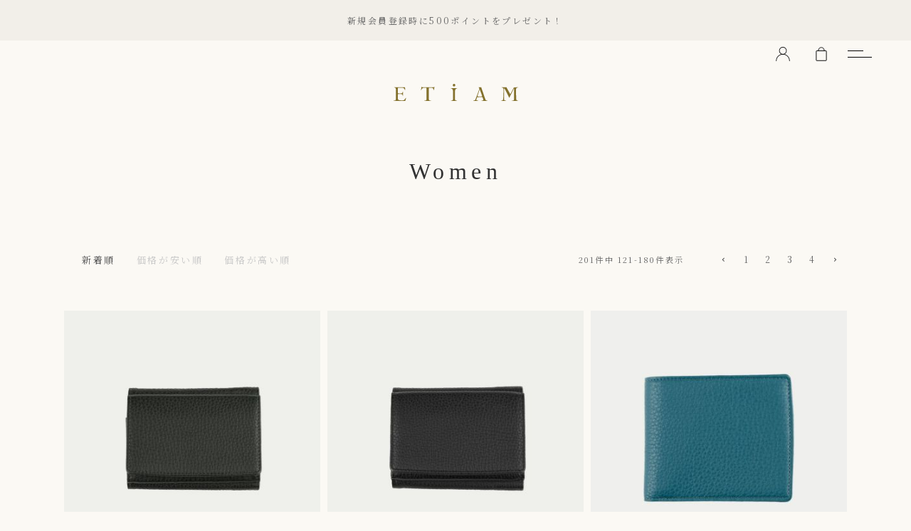

--- FILE ---
content_type: text/html;charset=UTF-8
request_url: https://www.etiam.shop/c/women?page=3&sort=latest
body_size: 55811
content:
<!DOCTYPE html>
<html lang="ja"><head>
  <meta charset="UTF-8">
  
  <title>Women | ETiAM</title>
  <meta name="viewport" content="width=device-width">


    <meta name="description" content="Women,ETiAM">
    <meta name="keywords" content="レディースバッグ,ハンドバッグ,トートバッグ,財布,バッグ">
  
  <link rel="stylesheet" href="https://etiam.itembox.design/system/fs_style.css?t=20251118042555">
  <link rel="stylesheet" href="https://etiam.itembox.design/generate/theme8/fs_original.css?t=20251205121638">
  
  <link rel="canonical" href="https://www.etiam.shop/c/women">
  <link rel="next" href="https://www.etiam.shop/c/women?page=4&sort=latest">
  <link rel="prev" href="https://www.etiam.shop/c/women?page=2&sort=latest">
  
  
  <script>
    window._FS=window._FS||{};_FS.val={"tiktok":{"enabled":false,"pixelCode":null},"recaptcha":{"enabled":false,"siteKey":null},"clientInfo":{"memberId":"guest","fullName":"ゲスト","lastName":"","firstName":"ゲスト","nickName":"ゲスト","stageId":"","stageName":"","subscribedToNewsletter":"false","loggedIn":"false","totalPoints":"","activePoints":"","pendingPoints":"","purchasePointExpiration":"","specialPointExpiration":"","specialPoints":"","pointRate":"","companyName":"","membershipCardNo":"","wishlist":"","prefecture":""},"enhancedEC":{"ga4Dimensions":{"userScope":{"login":"{@ member.logged_in @}","stage":"{@ member.stage_order @}"}},"amazonCheckoutName":"Amazon Pay","measurementId":"G-0QV58711C3","dimensions":{"dimension1":{"key":"log","value":"{@ member.logged_in @}"},"dimension2":{"key":"mem","value":"{@ member.stage_order @}"}}},"shopKey":"etiam","device":"PC","cart":{"stayOnPage":true}};
  </script>
  
  <script src="/shop/js/webstore-nr.js?t=20251118042555"></script>
  <script src="/shop/js/webstore-vg.js?t=20251118042555"></script>
  
    <script src="//r2.future-shop.jp/fs.etiam/pc/recommend.js"></script>
  
  
  
  
  
  
    <meta property="og:title" content="Women | ETiAM">
    <meta property="og:type" content="website">
    <meta property="og:url" content="https://www.etiam.shop/c/women?page&#x3D;3&amp;sort&#x3D;latest">
    <meta property="og:image" content="https://etiam.itembox.design/item/assets/images/common/etiam_ogp.jpg">
    <meta property="og:site_name" content="ETiAM">
    <meta property="og:description" content="Women,ETiAM">
  
  
  
    <script type="text/javascript" >
      document.addEventListener('DOMContentLoaded', function() {
        _FS.CMATag('{"fs_member_id":"{@ member.id @}","fs_page_kind":"category","fs_category_url":"women"}')
      })
    </script>
  
  
  <meta name="facebook-domain-verification" content="###########" />
<meta name="google-site-verification" content="###########" />
<link rel="shortcut icon" href="https://etiam.itembox.design/item/assets/images/common/favicon.ico" type="image/vnd.microsoft.icon">
<link rel="icon" href="https://etiam.itembox.design/item/assets/images/common/favicon.ico" type="image/vnd.microsoft.icon">
<link rel="apple-touch-icon" type="image/png" href="https://etiam.itembox.design/item/assets/images/common/apple-touch-icon-180x180.png">
<link rel="icon" type="image/png" href="https://etiam.itembox.design/item/assets/images/common/icon-192x192.png">
<script src="https://cdnjs.cloudflare.com/ajax/libs/jquery/2.1.0/jquery.min.js"></script>
<script src="https://etiam.itembox.design/item/assets/js/jquery.mCustomScrollbar.js?t=20260115233541"></script>
<script src="//cdn.jsdelivr.net/npm/slick-carousel@1.8.1/slick/slick.min.js"></script>
<script src="https://cdnjs.cloudflare.com/ajax/libs/Swiper/6.4.8/swiper-bundle.min.js"></script>
<script src="https://etiam.itembox.design/item/assets/js/jquery.matchHeight-min.js?t=20260115233541"></script>
<script src="https://etiam.itembox.design/item/assets/js/jquery.simpleTicker.js?t=20260115233541"></script>
<script src="https://etiam.itembox.design/item/assets/js/jquery.bxslider.js?t=20260115233541"></script>
<script src="https://kit.fontawesome.com/c3715a8a51.js" crossorigin="anonymous"></script>
<script src="https://etiam.itembox.design/item/assets/js/base.js?t=20260115233541"></script>
<link href="https://etiam.itembox.design/item/assets/css/style.css?t=20260115233541" type="text/css" rel="stylesheet" />

<!-- Facebook Pixel Code -->

<!-- End Facebook Pixel Code -->
<script async src="https://www.googletagmanager.com/gtag/js?id=G-0QV58711C3"></script>

<script><!--
_FS.setTrackingTag('%3Cscript+src%3D%22%2F%2Fstatics.a8.net%2Fa8sales%2Fa8sales.js%22%3E%3C%2Fscript%3E%0A%3Cscript+src%3D%22%2F%2Fstatics.a8.net%2Fa8sales%2Fa8crossDomain.js%22%3E%3C%2Fscript%3E%0A%3C%21--+Meta+Pixel+Code+--%3E%0A%3Cscript%3E%0A++%21function%28f%2Cb%2Ce%2Cv%2Cn%2Ct%2Cs%29%0A++%7Bif%28f.fbq%29return%3Bn%3Df.fbq%3Dfunction%28%29%7Bn.callMethod%3F%0A++n.callMethod.apply%28n%2Carguments%29%3An.queue.push%28arguments%29%7D%3B%0A++if%28%21f._fbq%29f._fbq%3Dn%3Bn.push%3Dn%3Bn.loaded%3D%210%3Bn.version%3D%272.0%27%3B%0A++n.queue%3D%5B%5D%3Bt%3Db.createElement%28e%29%3Bt.async%3D%210%3B%0A++t.src%3Dv%3Bs%3Db.getElementsByTagName%28e%29%5B0%5D%3B%0A++s.parentNode.insertBefore%28t%2Cs%29%7D%28window%2C+document%2C%27script%27%2C%0A++%27https%3A%2F%2Fconnect.facebook.net%2Fen_US%2Ffbevents.js%27%29%3B%0A++fbq%28%27init%27%2C+%271375641236594750%27%29%3B%0A++fbq%28%27track%27%2C+%27PageView%27%29%3B%0A%3C%2Fscript%3E%0A%3Cnoscript%3E%3Cimg+height%3D%221%22+width%3D%221%22+style%3D%22display%3Anone%22%0A++src%3D%22https%3A%2F%2Fwww.facebook.com%2Ftr%3Fid%3D1375641236594750%26ev%3DPageView%26noscript%3D1%22%0A%2F%3E%3C%2Fnoscript%3E%0A%3C%21--+End+Meta+Pixel+Code+--%3E%0A%0A%3C%21--+Meta+Pixel+Code+--%3E%0A%3Cscript%3E%0A++%21function%28f%2Cb%2Ce%2Cv%2Cn%2Ct%2Cs%29%0A++%7Bif%28f.fbq%29return%3Bn%3Df.fbq%3Dfunction%28%29%7Bn.callMethod%3F%0A++n.callMethod.apply%28n%2Carguments%29%3An.queue.push%28arguments%29%7D%3B%0A++if%28%21f._fbq%29f._fbq%3Dn%3Bn.push%3Dn%3Bn.loaded%3D%210%3Bn.version%3D%272.0%27%3B%0A++n.queue%3D%5B%5D%3Bt%3Db.createElement%28e%29%3Bt.async%3D%210%3B%0A++t.src%3Dv%3Bs%3Db.getElementsByTagName%28e%29%5B0%5D%3B%0A++s.parentNode.insertBefore%28t%2Cs%29%7D%28window%2C+document%2C%27script%27%2C%0A++%27https%3A%2F%2Fconnect.facebook.net%2Fen_US%2Ffbevents.js%27%29%3B%0A++fbq%28%27init%27%2C+%271353159298577040%27%29%3B%0A++fbq%28%27track%27%2C+%27PageView%27%29%3B%0A%3C%2Fscript%3E%0A%3Cnoscript%3E%3Cimg+height%3D%221%22+width%3D%221%22+style%3D%22display%3Anone%22%0A++src%3D%22https%3A%2F%2Fwww.facebook.com%2Ftr%3Fid%3D1353159298577040%26ev%3DPageView%26noscript%3D1%22%0A%2F%3E%3C%2Fnoscript%3E%0A%3C%21--+End+Meta+Pixel+Code+--%3E%0A%0A%3C%21--+Google+tag+%28gtag.js%29+--%3E%0A%3Cscript+async+src%3D%22https%3A%2F%2Fwww.googletagmanager.com%2Fgtag%2Fjs%3Fid%3DAW-11137602354%22%3E%3C%2Fscript%3E%0A%3Cscript%3E%0A++window.dataLayer+%3D+window.dataLayer+%7C%7C+%5B%5D%3B%0A++function+gtag%28%29%7BdataLayer.push%28arguments%29%3B%7D%0A++gtag%28%27js%27%2C+new+Date%28%29%29%3B%0A%0A++gtag%28%27config%27%2C+%27AW-11137602354%27%29%3B%0A%3C%2Fscript%3E%0A%3C%21--+%0AStart+of+global+snippet%3A+Please+do+not+remove%0APlace+this+snippet+between+the+%3Chead%3E+and+%3C%2Fhead%3E+tags+on+every+page+of+your+site.%0A--%3E%0A%3C%21--+Google+tag+%28gtag.js%29+--%3E%0A%3Cscript+async+src%3D%22https%3A%2F%2Fwww.googletagmanager.com%2Fgtag%2Fjs%3Fid%3DDC-9152341%22%3E%3C%2Fscript%3E%0A%3Cscript%3E%0A++window.dataLayer+%3D+window.dataLayer+%7C%7C+%5B%5D%3B%0A++function+gtag%28%29%7BdataLayer.push%28arguments%29%3B%7D%0A++gtag%28%27js%27%2C+new+Date%28%29%29%3B%0A%0A++gtag%28%27config%27%2C+%27DC-9152341%27%29%3B%0A%3C%2Fscript%3E%0A%3C%21--+End+of+global+snippet%3A+Please+do+not+remove+--%3E%0A%3C%21--%0AEvent+snippet+for+ETiAM_RE+on+%3A+Please+do+not+remove.%0APlace+this+snippet+on+pages+with+events+you%E2%80%99re+tracking.+%0ACreation+date%3A+11%2F04%2F2025%0A--%3E%0A%3Cscript%3E%0A++gtag%28%27event%27%2C+%27conversion%27%2C+%7B%0A++++%27allow_custom_scripts%27%3A+true%2C%0A++++%27send_to%27%3A+%27DC-9152341%2Finvmedia%2Fetiam0%2Bstandard%27%0A++%7D%29%3B%0A%3C%2Fscript%3E%0A%3Cnoscript%3E%0A%3Cimg+src%3D%22https%3A%2F%2Fad.doubleclick.net%2Fddm%2Factivity%2Fsrc%3D9152341%3Btype%3Dinvmedia%3Bcat%3Detiam0%3Bdc_lat%3D%3Bdc_rdid%3D%3Btag_for_child_directed_treatment%3D%3Btfua%3D%3Bnpa%3D%3Bgdpr%3D%24%7BGDPR%7D%3Bgdpr_consent%3D%24%7BGDPR_CONSENT_755%7D%3Bord%3D1%3F%22+width%3D%221%22+height%3D%221%22+alt%3D%22%22%2F%3E%0A%3C%2Fnoscript%3E%0A%3C%21--+End+of+event+snippet%3A+Please+do+not+remove+--%3E');
--></script>
</head>
<body class="fs-body-category fs-body-category-women" id="fs_ProductCategory">

<div class="fs-l-page">
<div id="js-loader" class="loader">
<div class="spinner">
	<div class="double-bounce1"></div>
	<div class="double-bounce2"></div>
</div>
</div>
<!-- js-loader -->
<nav class="main-nav">
<ul>
<li class="log-in">
<a href="/my/top"><span>login</span></a>
</li>
<li class="cart">
<a href="/p/cart">
<span>cart</span>
<div class="fs-p-cartItemNumber fs-client-cart-count fs-clientInfo"></div>
</a>
</li>
<li class="menu">
<a href="javascript:void(0)" id="sb-opener" class="menu-trigger" >
<div class="inner-wrp">
<span></span>
<span></span>
</div>
</a>
</li>
</ul>
</nav>
<div id="wrp"><header class="site-hdr">
<div class="extra-hdr01">
<div class="extra-hdr01-inr-spacer">

<div id="ticker" class="ticker">
<ul>
<li><span><a href="/f/guide#point">新規会員登録時に500ポイントをプレゼント！</a></span></li>
<li><span><a href="/f/guide#payment">お支払い方法は、クレジット・銀行振込の他、「Amazon Pay・PayPay・Paidy・auPAY」に対応！</a></span></li>
<li><span><a href="/f/guide#shipping">送料全国一律：660円 ／ お買い上げ合計金額が3万円（税抜）以上の場合：送料無料！</a></span></li>
<!--li><span><a href="https://www.etiam.shop/news/archives/256/">3月12日（水）からの価格改定のお知らせ</a></span></li-->
</ul>
</div>

</div>
</div>
<div class="main-hdr">
<div class="fs-l-header__leftContainer welcome-msg">
<!-- **ウェルカムメッセージ（フリーパーツ ）↓↓ -->
<div class="fs-l-header__welcomeMsg fs-clientInfo">
  <div class="fs-p-welcomeMsg">{@ member.last_name @} {@ member.first_name @} 様こんにちは</div>
  <div class="fs-p-memberInfo is-loggedIn--{@ member.logged_in @}">
    <span class="fs-p-memberInfo__stage is-staged--{@ member.stage_no @}">{@ member.stage_name @}会員</span>
    <span class="fs-p-memberInfo__points">{@ member.active_points @}ポイント</span>
  </div>
</div>
<!-- **ウェルカムメッセージ（フリーパーツ ）↑↑ -->
</div>
<div class="inr-spacer">
<div class="logo"><h1><a href="/">ETiAM（エティアム）</a></h1></div>
</div>
</div>
</header>
<div id="fs-page-error-container" class="fs-c-panelContainer">
  
  
</div>
<main id="main-content"><div class="title-lead-wrp">
<div class="inr-spacer">
<h1 class="index-title">Women</h1>
<h2 class="catch-copy"></h2>
</div>
</div>
<div class="item-new-arrival-wrp"><div class="inr-spacer"><!-- **商品グループエリア（システムパーツグループ）↓↓ -->

  <div class="fs-c-productList">
    
      <div class="tab-menu"><!-- **並び替え・ページャーパーツ（システムパーツ） ↓↓ -->
<div class="fs-c-productList__controller">
  <div class="fs-c-sortItems">
  <span class="fs-c-sortItems__label">並び替え</span>
  <ul class="fs-c-sortItems__list">
  <li class="fs-c-sortItems__list__item is-active">
  <span class="fs-c-sortItems__list__item__label">新着順</span>
  </li>
  <li class="fs-c-sortItems__list__item">
  <a href="/c/women?sort=price_low" class="fs-c-sortItems__list__item__label">価格が安い順</a>
  </li>
  <li class="fs-c-sortItems__list__item">
  <a href="/c/women?sort=price_high" class="fs-c-sortItems__list__item__label">価格が高い順</a>
  </li>
  </ul>
  </div>
  <div class="fs-c-listControl">
<div class="fs-c-listControl__status">
<span class="fs-c-listControl__status__total">201<span class="fs-c-listControl__status__total__label">件中</span></span>
<span class="fs-c-listControl__status__indication">121<span class="fs-c-listControl__status__indication__separator">-</span>180<span class="fs-c-listControl__status__indication__label">件表示</span></span>
</div>
<div class="fs-c-pagination">
<a href="/c/women?page=2&sort=latest" class="fs-c-pagination__item fs-c-pagination__item--prev" role="button" aria-label="前のページヘ"></a>
<a href="/c/women?page=1&sort=latest" class="fs-c-pagination__item" role="button">1</a>

<a href="/c/women?page=2&sort=latest" class="fs-c-pagination__item" role="button">2</a>
<span class="fs-c-pagination__item is-active">3</span>
<a href="/c/women?page=4&sort=latest" class="fs-c-pagination__item" role="button">4</a>
<a href="/c/women?page=4&sort=latest" class="fs-c-pagination__item fs-c-pagination__item--next" role="button" aria-label="次のページへ"></a></div>
</div>
</div>
<!-- **並び替え・ページャーパーツ（システムパーツ） ↑↑ --></div>
<!-- **商品一覧（システムパーツグループ）↓↓ -->
<div class="fs-c-productList__list" data-add-to-cart-setting="">
<article class="fs-c-productList__list__item fs-c-productListItem" data-product-id="386">
<form>

<input type="hidden" name="productId" value="386">
<input type="hidden" name="verticalVariationNo" value="">
<input type="hidden" name="horizontalVariationNo" value="">
<input type="hidden" name="staffStartSkuCode" value="">
<input type="hidden" name="quantity" value="1">

<div class="ph-wrp"><!-- **商品画像・拡大パーツ（システムパーツ）↓↓ -->
<div class="fs-c-productListItem__imageContainer">
  <div class="fs-c-productListItem__image fs-c-productImage">
  
    <a href="/c/women/ETMD-075_British-Green">
      <img data-layzr="https://etiam.itembox.design/product/003/000000000386/000000000386-01-m.jpg?t&#x3D;20260119105957" alt="シュリンク 三つ折り財布 Ver.2 - British Green -" src="https://etiam.itembox.design/item/src/loading.svg?t&#x3D;20260115233541" class="fs-c-productListItem__image__image fs-c-productImage__image">
    </a>
  
  </div>
</div>
<div class="fs-c-productListItem__viewMoreImageButton fs-c-buttonContainer">
<button type="button" class="fs-c-button--viewMoreImage fs-c-button--plain">
  <span class="fs-c-button__label">他の画像を見る</span>
</button>
</div>
<aside class="fs-c-productImageModal" style="display: none;">
  <div class="fs-c-productImageModal__inner">
    <span class="fs-c-productImageModal__close" role="button" aria-label="閉じる"></span>
    <div class="fs-c-productImageModal__contents">
      <div class="fs-c-productImageModalCarousel fs-c-slick">
        <div class="fs-c-productImageModalCarousel__track">
        
          <div>
            <figure class="fs-c-productImageModalCarousel__figure">
              
              <img data-lazy="https://etiam.itembox.design/product/003/000000000386/000000000386-01-xl.jpg?t&#x3D;20260119105957" data-src="https://etiam.itembox.design/product/003/000000000386/000000000386-01-xl.jpg?t&#x3D;20260119105957" alt="シュリンク 三つ折り財布 Ver.2 - British Green -" src="https://etiam.itembox.design/item/src/loading.svg?t&#x3D;20260115233541" class="fs-c-productImageModalCarousel__figure__image">
            </figure>
          </div>
        
          <div>
            <figure class="fs-c-productImageModalCarousel__figure">
              
              <img data-lazy="https://etiam.itembox.design/product/003/000000000386/000000000386-02-xl.jpg?t&#x3D;20260119105957" data-src="https://etiam.itembox.design/product/003/000000000386/000000000386-02-xl.jpg?t&#x3D;20260119105957" alt="" src="https://etiam.itembox.design/item/src/loading.svg?t&#x3D;20260115233541" class="fs-c-productImageModalCarousel__figure__image">
            </figure>
          </div>
        
          <div>
            <figure class="fs-c-productImageModalCarousel__figure">
              
              <img data-lazy="https://etiam.itembox.design/product/003/000000000386/000000000386-03-xl.jpg?t&#x3D;20260119105957" data-src="https://etiam.itembox.design/product/003/000000000386/000000000386-03-xl.jpg?t&#x3D;20260119105957" alt="" src="https://etiam.itembox.design/item/src/loading.svg?t&#x3D;20260115233541" class="fs-c-productImageModalCarousel__figure__image">
            </figure>
          </div>
        
          <div>
            <figure class="fs-c-productImageModalCarousel__figure">
              
              <img data-lazy="https://etiam.itembox.design/product/003/000000000386/000000000386-04-xl.jpg?t&#x3D;20260119105957" data-src="https://etiam.itembox.design/product/003/000000000386/000000000386-04-xl.jpg?t&#x3D;20260119105957" alt="" src="https://etiam.itembox.design/item/src/loading.svg?t&#x3D;20260115233541" class="fs-c-productImageModalCarousel__figure__image">
            </figure>
          </div>
        
          <div>
            <figure class="fs-c-productImageModalCarousel__figure">
              
              <img data-lazy="https://etiam.itembox.design/product/003/000000000386/000000000386-05-xl.jpg?t&#x3D;20260119105957" data-src="https://etiam.itembox.design/product/003/000000000386/000000000386-05-xl.jpg?t&#x3D;20260119105957" alt="" src="https://etiam.itembox.design/item/src/loading.svg?t&#x3D;20260115233541" class="fs-c-productImageModalCarousel__figure__image">
            </figure>
          </div>
        
          <div>
            <figure class="fs-c-productImageModalCarousel__figure">
              
              <img data-lazy="https://etiam.itembox.design/product/003/000000000386/000000000386-06-xl.jpg?t&#x3D;20260119105957" data-src="https://etiam.itembox.design/product/003/000000000386/000000000386-06-xl.jpg?t&#x3D;20260119105957" alt="" src="https://etiam.itembox.design/item/src/loading.svg?t&#x3D;20260115233541" class="fs-c-productImageModalCarousel__figure__image">
            </figure>
          </div>
        
        </div>
      </div>
    </div>
  </div>
</aside>
<!-- **商品画像・拡大パーツ（システムパーツ）↑↑ -->
</div>
<div class="txt-wrp"><!-- **商品名パーツ（システムパーツ）↓↓ -->
<h2 class="fs-c-productListItem__productName fs-c-productName">
  
  <a href="/c/women/ETMD-075_British-Green">
    <span class="fs-c-productName__name">シュリンク 三つ折り財布 Ver.2 - British Green -</span>
  </a>
  
</h2>
<!-- **商品名パーツ（システムパーツ）↑↑ -->


  


<!-- **商品価格パーツ（システムパーツ）↓↓ -->
<div class="fs-c-productListItem__prices fs-c-productPrices">
  
  
    
      <div class="fs-c-productPrice fs-c-productPrice--selling">
        
  
    
    <span class="fs-c-productPrice__main">
      
      <span class="fs-c-productPrice__main__price fs-c-price">
        <span class="fs-c-price__currencyMark">&yen;</span>
        <span class="fs-c-price__value">24,200</span>
      </span>
    </span>
    <span class="fs-c-productPrice__addon">
      <span class="fs-c-productPrice__addon__label">税込</span>
    </span>
    
  

      </div>
    
    
    
  
    
</div>
<!-- **商品価格パーツ（システムパーツ）↑↑ -->






<!-- **お気に入りボタンのみ・カートボタンなしパーツ（システムパーツ） ↓↓ -->
<div class="fs-c-productListItem__control fs-c-buttonContainer" data-product-id="386" data-vertical-variation-no="" data-horizontal-variation-no="" data-vertical-admin-no="" data-horizontal-admin-no="">

<button type="button" class="fs-c-button--addToWishList--icon fs-c-button--particular">
<span class="fs-c-button__label">お気に入りに登録する</span>
</button>

</div>
<!-- **お気に入りボタンのみ・カートボタンなしパーツ（システムパーツ） ↑↑ -->
</div>
</form>

<span data-id="fs-analytics" data-product-url="ETMD-075_British-Green" data-eec="{&quot;fs-begin_checkout-price&quot;:24200,&quot;fs-remove_from_cart-price&quot;:24200,&quot;category&quot;:&quot;財布/折り財布&quot;,&quot;name&quot;:&quot;シュリンク 三つ折り財布 Ver.2 - British Green -&quot;,&quot;list_name&quot;:&quot;Women&quot;,&quot;quantity&quot;:1,&quot;id&quot;:&quot;ETMD-075_British-Green&quot;,&quot;brand&quot;:&quot;ETiAM（&quot;,&quot;fs-add_to_cart-price&quot;:24200,&quot;price&quot;:24200,&quot;fs-select_content-price&quot;:24200}" data-ga4="{&quot;item_list_name&quot;:&quot;Women&quot;,&quot;currency&quot;:&quot;JPY&quot;,&quot;item_list_id&quot;:&quot;product&quot;,&quot;value&quot;:24200,&quot;items&quot;:[{&quot;fs-select_content-price&quot;:24200,&quot;fs-select_item-price&quot;:24200,&quot;item_name&quot;:&quot;シュリンク 三つ折り財布 Ver.2 - British Green -&quot;,&quot;item_list_name&quot;:&quot;Women&quot;,&quot;fs-add_payment_info-price&quot;:24200,&quot;currency&quot;:&quot;JPY&quot;,&quot;quantity&quot;:1,&quot;price&quot;:24200,&quot;item_brand&quot;:&quot;ETiAM（&quot;,&quot;item_category2&quot;:&quot;折り財布&quot;,&quot;item_id&quot;:&quot;ETMD-075_British-Green&quot;,&quot;fs-remove_from_cart-price&quot;:24200,&quot;item_category&quot;:&quot;財布&quot;,&quot;item_list_id&quot;:&quot;product&quot;,&quot;fs-view_item-price&quot;:24200,&quot;fs-add_to_cart-price&quot;:24200,&quot;fs-begin_checkout-price&quot;:24200}]}" data-category-eec="{&quot;ETMD-075_British-Green&quot;:{&quot;type&quot;:&quot;1&quot;}}" data-category-ga4="{&quot;ETMD-075_British-Green&quot;:{&quot;type&quot;:&quot;1&quot;}}"></span>

</article>
<article class="fs-c-productList__list__item fs-c-productListItem" data-product-id="385">
<form>

<input type="hidden" name="productId" value="385">
<input type="hidden" name="verticalVariationNo" value="">
<input type="hidden" name="horizontalVariationNo" value="">
<input type="hidden" name="staffStartSkuCode" value="">
<input type="hidden" name="quantity" value="1">

<div class="ph-wrp"><!-- **商品画像・拡大パーツ（システムパーツ）↓↓ -->
<div class="fs-c-productListItem__imageContainer">
  <div class="fs-c-productListItem__image fs-c-productImage">
  
    <a href="/c/women/ETMD-075_Black">
      <img data-layzr="https://etiam.itembox.design/product/003/000000000385/000000000385-01-m.jpg?t&#x3D;20260119105957" alt="シュリンク 三つ折り財布 Ver.2 - Black -" src="https://etiam.itembox.design/item/src/loading.svg?t&#x3D;20260115233541" class="fs-c-productListItem__image__image fs-c-productImage__image">
    </a>
  
  </div>
</div>
<div class="fs-c-productListItem__viewMoreImageButton fs-c-buttonContainer">
<button type="button" class="fs-c-button--viewMoreImage fs-c-button--plain">
  <span class="fs-c-button__label">他の画像を見る</span>
</button>
</div>
<aside class="fs-c-productImageModal" style="display: none;">
  <div class="fs-c-productImageModal__inner">
    <span class="fs-c-productImageModal__close" role="button" aria-label="閉じる"></span>
    <div class="fs-c-productImageModal__contents">
      <div class="fs-c-productImageModalCarousel fs-c-slick">
        <div class="fs-c-productImageModalCarousel__track">
        
          <div>
            <figure class="fs-c-productImageModalCarousel__figure">
              
              <img data-lazy="https://etiam.itembox.design/product/003/000000000385/000000000385-01-xl.jpg?t&#x3D;20260119105957" data-src="https://etiam.itembox.design/product/003/000000000385/000000000385-01-xl.jpg?t&#x3D;20260119105957" alt="シュリンク 三つ折り財布 Ver.2 - Black -" src="https://etiam.itembox.design/item/src/loading.svg?t&#x3D;20260115233541" class="fs-c-productImageModalCarousel__figure__image">
            </figure>
          </div>
        
          <div>
            <figure class="fs-c-productImageModalCarousel__figure">
              
              <img data-lazy="https://etiam.itembox.design/product/003/000000000385/000000000385-02-xl.jpg?t&#x3D;20260119105957" data-src="https://etiam.itembox.design/product/003/000000000385/000000000385-02-xl.jpg?t&#x3D;20260119105957" alt="" src="https://etiam.itembox.design/item/src/loading.svg?t&#x3D;20260115233541" class="fs-c-productImageModalCarousel__figure__image">
            </figure>
          </div>
        
          <div>
            <figure class="fs-c-productImageModalCarousel__figure">
              
              <img data-lazy="https://etiam.itembox.design/product/003/000000000385/000000000385-03-xl.jpg?t&#x3D;20260119105957" data-src="https://etiam.itembox.design/product/003/000000000385/000000000385-03-xl.jpg?t&#x3D;20260119105957" alt="" src="https://etiam.itembox.design/item/src/loading.svg?t&#x3D;20260115233541" class="fs-c-productImageModalCarousel__figure__image">
            </figure>
          </div>
        
          <div>
            <figure class="fs-c-productImageModalCarousel__figure">
              
              <img data-lazy="https://etiam.itembox.design/product/003/000000000385/000000000385-04-xl.jpg?t&#x3D;20260119105957" data-src="https://etiam.itembox.design/product/003/000000000385/000000000385-04-xl.jpg?t&#x3D;20260119105957" alt="" src="https://etiam.itembox.design/item/src/loading.svg?t&#x3D;20260115233541" class="fs-c-productImageModalCarousel__figure__image">
            </figure>
          </div>
        
          <div>
            <figure class="fs-c-productImageModalCarousel__figure">
              
              <img data-lazy="https://etiam.itembox.design/product/003/000000000385/000000000385-05-xl.jpg?t&#x3D;20260119105957" data-src="https://etiam.itembox.design/product/003/000000000385/000000000385-05-xl.jpg?t&#x3D;20260119105957" alt="" src="https://etiam.itembox.design/item/src/loading.svg?t&#x3D;20260115233541" class="fs-c-productImageModalCarousel__figure__image">
            </figure>
          </div>
        
          <div>
            <figure class="fs-c-productImageModalCarousel__figure">
              
              <img data-lazy="https://etiam.itembox.design/product/003/000000000385/000000000385-06-xl.jpg?t&#x3D;20260119105957" data-src="https://etiam.itembox.design/product/003/000000000385/000000000385-06-xl.jpg?t&#x3D;20260119105957" alt="" src="https://etiam.itembox.design/item/src/loading.svg?t&#x3D;20260115233541" class="fs-c-productImageModalCarousel__figure__image">
            </figure>
          </div>
        
        </div>
      </div>
    </div>
  </div>
</aside>
<!-- **商品画像・拡大パーツ（システムパーツ）↑↑ -->
</div>
<div class="txt-wrp"><!-- **商品名パーツ（システムパーツ）↓↓ -->
<h2 class="fs-c-productListItem__productName fs-c-productName">
  
  <a href="/c/women/ETMD-075_Black">
    <span class="fs-c-productName__name">シュリンク 三つ折り財布 Ver.2 - Black -</span>
  </a>
  
</h2>
<!-- **商品名パーツ（システムパーツ）↑↑ -->


  


<!-- **商品価格パーツ（システムパーツ）↓↓ -->
<div class="fs-c-productListItem__prices fs-c-productPrices">
  
  
    
      <div class="fs-c-productPrice fs-c-productPrice--selling">
        
  
    
    <span class="fs-c-productPrice__main">
      
      <span class="fs-c-productPrice__main__price fs-c-price">
        <span class="fs-c-price__currencyMark">&yen;</span>
        <span class="fs-c-price__value">24,200</span>
      </span>
    </span>
    <span class="fs-c-productPrice__addon">
      <span class="fs-c-productPrice__addon__label">税込</span>
    </span>
    
  

      </div>
    
    
    
  
    
</div>
<!-- **商品価格パーツ（システムパーツ）↑↑ -->






<!-- **お気に入りボタンのみ・カートボタンなしパーツ（システムパーツ） ↓↓ -->
<div class="fs-c-productListItem__control fs-c-buttonContainer" data-product-id="385" data-vertical-variation-no="" data-horizontal-variation-no="" data-vertical-admin-no="" data-horizontal-admin-no="">

<button type="button" class="fs-c-button--addToWishList--icon fs-c-button--particular">
<span class="fs-c-button__label">お気に入りに登録する</span>
</button>

</div>
<!-- **お気に入りボタンのみ・カートボタンなしパーツ（システムパーツ） ↑↑ -->
</div>
</form>

<span data-id="fs-analytics" data-product-url="ETMD-075_Black" data-eec="{&quot;fs-begin_checkout-price&quot;:24200,&quot;fs-remove_from_cart-price&quot;:24200,&quot;category&quot;:&quot;財布/折り財布&quot;,&quot;name&quot;:&quot;シュリンク 三つ折り財布 Ver.2 - Black -&quot;,&quot;list_name&quot;:&quot;Women&quot;,&quot;quantity&quot;:1,&quot;id&quot;:&quot;ETMD-075_Black&quot;,&quot;brand&quot;:&quot;ETiAM（&quot;,&quot;fs-add_to_cart-price&quot;:24200,&quot;price&quot;:24200,&quot;fs-select_content-price&quot;:24200}" data-ga4="{&quot;item_list_name&quot;:&quot;Women&quot;,&quot;currency&quot;:&quot;JPY&quot;,&quot;item_list_id&quot;:&quot;product&quot;,&quot;value&quot;:24200,&quot;items&quot;:[{&quot;fs-select_content-price&quot;:24200,&quot;fs-select_item-price&quot;:24200,&quot;item_name&quot;:&quot;シュリンク 三つ折り財布 Ver.2 - Black -&quot;,&quot;item_list_name&quot;:&quot;Women&quot;,&quot;fs-add_payment_info-price&quot;:24200,&quot;currency&quot;:&quot;JPY&quot;,&quot;quantity&quot;:1,&quot;price&quot;:24200,&quot;item_brand&quot;:&quot;ETiAM（&quot;,&quot;item_category2&quot;:&quot;折り財布&quot;,&quot;item_id&quot;:&quot;ETMD-075_Black&quot;,&quot;fs-remove_from_cart-price&quot;:24200,&quot;item_category&quot;:&quot;財布&quot;,&quot;item_list_id&quot;:&quot;product&quot;,&quot;fs-view_item-price&quot;:24200,&quot;fs-add_to_cart-price&quot;:24200,&quot;fs-begin_checkout-price&quot;:24200}]}" data-category-eec="{&quot;ETMD-075_Black&quot;:{&quot;type&quot;:&quot;1&quot;}}" data-category-ga4="{&quot;ETMD-075_Black&quot;:{&quot;type&quot;:&quot;1&quot;}}"></span>

</article>
<article class="fs-c-productList__list__item fs-c-productListItem" data-product-id="384">
<form>

<input type="hidden" name="productId" value="384">
<input type="hidden" name="verticalVariationNo" value="">
<input type="hidden" name="horizontalVariationNo" value="">
<input type="hidden" name="staffStartSkuCode" value="">
<input type="hidden" name="quantity" value="1">

<div class="ph-wrp"><!-- **商品画像・拡大パーツ（システムパーツ）↓↓ -->
<div class="fs-c-productListItem__imageContainer">
  <div class="fs-c-productListItem__image fs-c-productImage">
  
    <a href="/c/women/ETMD-072_Turquoise-Blue">
      <img data-layzr="https://etiam.itembox.design/product/003/000000000384/000000000384-01-m.jpg?t&#x3D;20260119105957" alt="シュリンク 二つ折り財布 Ver.2 - Turquoise Blue -" src="https://etiam.itembox.design/item/src/loading.svg?t&#x3D;20260115233541" class="fs-c-productListItem__image__image fs-c-productImage__image">
    </a>
  
  </div>
</div>
<div class="fs-c-productListItem__viewMoreImageButton fs-c-buttonContainer">
<button type="button" class="fs-c-button--viewMoreImage fs-c-button--plain">
  <span class="fs-c-button__label">他の画像を見る</span>
</button>
</div>
<aside class="fs-c-productImageModal" style="display: none;">
  <div class="fs-c-productImageModal__inner">
    <span class="fs-c-productImageModal__close" role="button" aria-label="閉じる"></span>
    <div class="fs-c-productImageModal__contents">
      <div class="fs-c-productImageModalCarousel fs-c-slick">
        <div class="fs-c-productImageModalCarousel__track">
        
          <div>
            <figure class="fs-c-productImageModalCarousel__figure">
              
              <img data-lazy="https://etiam.itembox.design/product/003/000000000384/000000000384-01-xl.jpg?t&#x3D;20260119105957" data-src="https://etiam.itembox.design/product/003/000000000384/000000000384-01-xl.jpg?t&#x3D;20260119105957" alt="シュリンク 二つ折り財布 Ver.2 - Turquoise Blue -" src="https://etiam.itembox.design/item/src/loading.svg?t&#x3D;20260115233541" class="fs-c-productImageModalCarousel__figure__image">
            </figure>
          </div>
        
          <div>
            <figure class="fs-c-productImageModalCarousel__figure">
              
              <img data-lazy="https://etiam.itembox.design/product/003/000000000384/000000000384-02-xl.jpg?t&#x3D;20260119105957" data-src="https://etiam.itembox.design/product/003/000000000384/000000000384-02-xl.jpg?t&#x3D;20260119105957" alt="" src="https://etiam.itembox.design/item/src/loading.svg?t&#x3D;20260115233541" class="fs-c-productImageModalCarousel__figure__image">
            </figure>
          </div>
        
          <div>
            <figure class="fs-c-productImageModalCarousel__figure">
              
              <img data-lazy="https://etiam.itembox.design/product/003/000000000384/000000000384-03-xl.jpg?t&#x3D;20260119105957" data-src="https://etiam.itembox.design/product/003/000000000384/000000000384-03-xl.jpg?t&#x3D;20260119105957" alt="" src="https://etiam.itembox.design/item/src/loading.svg?t&#x3D;20260115233541" class="fs-c-productImageModalCarousel__figure__image">
            </figure>
          </div>
        
          <div>
            <figure class="fs-c-productImageModalCarousel__figure">
              
              <img data-lazy="https://etiam.itembox.design/product/003/000000000384/000000000384-04-xl.jpg?t&#x3D;20260119105957" data-src="https://etiam.itembox.design/product/003/000000000384/000000000384-04-xl.jpg?t&#x3D;20260119105957" alt="" src="https://etiam.itembox.design/item/src/loading.svg?t&#x3D;20260115233541" class="fs-c-productImageModalCarousel__figure__image">
            </figure>
          </div>
        
          <div>
            <figure class="fs-c-productImageModalCarousel__figure">
              
              <img data-lazy="https://etiam.itembox.design/product/003/000000000384/000000000384-05-xl.jpg?t&#x3D;20260119105957" data-src="https://etiam.itembox.design/product/003/000000000384/000000000384-05-xl.jpg?t&#x3D;20260119105957" alt="" src="https://etiam.itembox.design/item/src/loading.svg?t&#x3D;20260115233541" class="fs-c-productImageModalCarousel__figure__image">
            </figure>
          </div>
        
          <div>
            <figure class="fs-c-productImageModalCarousel__figure">
              
              <img data-lazy="https://etiam.itembox.design/product/003/000000000384/000000000384-06-xl.jpg?t&#x3D;20260119105957" data-src="https://etiam.itembox.design/product/003/000000000384/000000000384-06-xl.jpg?t&#x3D;20260119105957" alt="" src="https://etiam.itembox.design/item/src/loading.svg?t&#x3D;20260115233541" class="fs-c-productImageModalCarousel__figure__image">
            </figure>
          </div>
        
          <div>
            <figure class="fs-c-productImageModalCarousel__figure">
              
              <img data-lazy="https://etiam.itembox.design/product/003/000000000384/000000000384-07-xl.jpg?t&#x3D;20260119105957" data-src="https://etiam.itembox.design/product/003/000000000384/000000000384-07-xl.jpg?t&#x3D;20260119105957" alt="" src="https://etiam.itembox.design/item/src/loading.svg?t&#x3D;20260115233541" class="fs-c-productImageModalCarousel__figure__image">
            </figure>
          </div>
        
        </div>
      </div>
    </div>
  </div>
</aside>
<!-- **商品画像・拡大パーツ（システムパーツ）↑↑ -->
</div>
<div class="txt-wrp"><!-- **商品名パーツ（システムパーツ）↓↓ -->
<h2 class="fs-c-productListItem__productName fs-c-productName">
  
  <a href="/c/women/ETMD-072_Turquoise-Blue">
    <span class="fs-c-productName__name">シュリンク 二つ折り財布 Ver.2 - Turquoise Blue -</span>
  </a>
  
</h2>
<!-- **商品名パーツ（システムパーツ）↑↑ -->


  


<!-- **商品価格パーツ（システムパーツ）↓↓ -->
<div class="fs-c-productListItem__prices fs-c-productPrices">
  
  
    
      <div class="fs-c-productPrice fs-c-productPrice--selling">
        
  
    
    <span class="fs-c-productPrice__main">
      
      <span class="fs-c-productPrice__main__price fs-c-price">
        <span class="fs-c-price__currencyMark">&yen;</span>
        <span class="fs-c-price__value">19,800</span>
      </span>
    </span>
    <span class="fs-c-productPrice__addon">
      <span class="fs-c-productPrice__addon__label">税込</span>
    </span>
    
  

      </div>
    
    
    
  
    
</div>
<!-- **商品価格パーツ（システムパーツ）↑↑ -->






<!-- **お気に入りボタンのみ・カートボタンなしパーツ（システムパーツ） ↓↓ -->
<div class="fs-c-productListItem__control fs-c-buttonContainer" data-product-id="384" data-vertical-variation-no="" data-horizontal-variation-no="" data-vertical-admin-no="" data-horizontal-admin-no="">

<button type="button" class="fs-c-button--addToWishList--icon fs-c-button--particular">
<span class="fs-c-button__label">お気に入りに登録する</span>
</button>

</div>
<!-- **お気に入りボタンのみ・カートボタンなしパーツ（システムパーツ） ↑↑ -->
</div>
</form>

<span data-id="fs-analytics" data-product-url="ETMD-072_Turquoise-Blue" data-eec="{&quot;fs-begin_checkout-price&quot;:19800,&quot;fs-remove_from_cart-price&quot;:19800,&quot;category&quot;:&quot;財布/折り財布&quot;,&quot;name&quot;:&quot;シュリンク 二つ折り財布 Ver.2 - Turquoise Blue -&quot;,&quot;list_name&quot;:&quot;Women&quot;,&quot;quantity&quot;:1,&quot;id&quot;:&quot;ETMD-072_Turquoise-Blue&quot;,&quot;brand&quot;:&quot;ETiAM（&quot;,&quot;fs-add_to_cart-price&quot;:19800,&quot;price&quot;:19800,&quot;fs-select_content-price&quot;:19800}" data-ga4="{&quot;item_list_name&quot;:&quot;Women&quot;,&quot;currency&quot;:&quot;JPY&quot;,&quot;item_list_id&quot;:&quot;product&quot;,&quot;value&quot;:19800,&quot;items&quot;:[{&quot;fs-select_content-price&quot;:19800,&quot;fs-select_item-price&quot;:19800,&quot;item_name&quot;:&quot;シュリンク 二つ折り財布 Ver.2 - Turquoise Blue -&quot;,&quot;item_list_name&quot;:&quot;Women&quot;,&quot;fs-add_payment_info-price&quot;:19800,&quot;currency&quot;:&quot;JPY&quot;,&quot;quantity&quot;:1,&quot;price&quot;:19800,&quot;item_brand&quot;:&quot;ETiAM（&quot;,&quot;item_category2&quot;:&quot;折り財布&quot;,&quot;item_id&quot;:&quot;ETMD-072_Turquoise-Blue&quot;,&quot;fs-remove_from_cart-price&quot;:19800,&quot;item_category&quot;:&quot;財布&quot;,&quot;item_list_id&quot;:&quot;product&quot;,&quot;fs-view_item-price&quot;:19800,&quot;fs-add_to_cart-price&quot;:19800,&quot;fs-begin_checkout-price&quot;:19800}]}" data-category-eec="{&quot;ETMD-072_Turquoise-Blue&quot;:{&quot;type&quot;:&quot;1&quot;}}" data-category-ga4="{&quot;ETMD-072_Turquoise-Blue&quot;:{&quot;type&quot;:&quot;1&quot;}}"></span>

</article>
<article class="fs-c-productList__list__item fs-c-productListItem" data-product-id="383">
<form>

<input type="hidden" name="productId" value="383">
<input type="hidden" name="verticalVariationNo" value="">
<input type="hidden" name="horizontalVariationNo" value="">
<input type="hidden" name="staffStartSkuCode" value="">
<input type="hidden" name="quantity" value="1">

<div class="ph-wrp"><!-- **商品画像・拡大パーツ（システムパーツ）↓↓ -->
<div class="fs-c-productListItem__imageContainer">
  <div class="fs-c-productListItem__image fs-c-productImage">
  
    <a href="/c/women/ETMD-072_Light-Gray">
      <img data-layzr="https://etiam.itembox.design/product/003/000000000383/000000000383-01-m.jpg?t&#x3D;20260119105957" alt="シュリンク 二つ折り財布 Ver.2 - Light Gray -" src="https://etiam.itembox.design/item/src/loading.svg?t&#x3D;20260115233541" class="fs-c-productListItem__image__image fs-c-productImage__image">
    </a>
  
  </div>
</div>
<div class="fs-c-productListItem__viewMoreImageButton fs-c-buttonContainer">
<button type="button" class="fs-c-button--viewMoreImage fs-c-button--plain">
  <span class="fs-c-button__label">他の画像を見る</span>
</button>
</div>
<aside class="fs-c-productImageModal" style="display: none;">
  <div class="fs-c-productImageModal__inner">
    <span class="fs-c-productImageModal__close" role="button" aria-label="閉じる"></span>
    <div class="fs-c-productImageModal__contents">
      <div class="fs-c-productImageModalCarousel fs-c-slick">
        <div class="fs-c-productImageModalCarousel__track">
        
          <div>
            <figure class="fs-c-productImageModalCarousel__figure">
              
              <img data-lazy="https://etiam.itembox.design/product/003/000000000383/000000000383-01-xl.jpg?t&#x3D;20260119105957" data-src="https://etiam.itembox.design/product/003/000000000383/000000000383-01-xl.jpg?t&#x3D;20260119105957" alt="シュリンク 二つ折り財布 Ver.2 - Light Gray -" src="https://etiam.itembox.design/item/src/loading.svg?t&#x3D;20260115233541" class="fs-c-productImageModalCarousel__figure__image">
            </figure>
          </div>
        
          <div>
            <figure class="fs-c-productImageModalCarousel__figure">
              
              <img data-lazy="https://etiam.itembox.design/product/003/000000000383/000000000383-02-xl.jpg?t&#x3D;20260119105957" data-src="https://etiam.itembox.design/product/003/000000000383/000000000383-02-xl.jpg?t&#x3D;20260119105957" alt="" src="https://etiam.itembox.design/item/src/loading.svg?t&#x3D;20260115233541" class="fs-c-productImageModalCarousel__figure__image">
            </figure>
          </div>
        
          <div>
            <figure class="fs-c-productImageModalCarousel__figure">
              
              <img data-lazy="https://etiam.itembox.design/product/003/000000000383/000000000383-03-xl.jpg?t&#x3D;20260119105957" data-src="https://etiam.itembox.design/product/003/000000000383/000000000383-03-xl.jpg?t&#x3D;20260119105957" alt="" src="https://etiam.itembox.design/item/src/loading.svg?t&#x3D;20260115233541" class="fs-c-productImageModalCarousel__figure__image">
            </figure>
          </div>
        
          <div>
            <figure class="fs-c-productImageModalCarousel__figure">
              
              <img data-lazy="https://etiam.itembox.design/product/003/000000000383/000000000383-04-xl.jpg?t&#x3D;20260119105957" data-src="https://etiam.itembox.design/product/003/000000000383/000000000383-04-xl.jpg?t&#x3D;20260119105957" alt="" src="https://etiam.itembox.design/item/src/loading.svg?t&#x3D;20260115233541" class="fs-c-productImageModalCarousel__figure__image">
            </figure>
          </div>
        
          <div>
            <figure class="fs-c-productImageModalCarousel__figure">
              
              <img data-lazy="https://etiam.itembox.design/product/003/000000000383/000000000383-05-xl.jpg?t&#x3D;20260119105957" data-src="https://etiam.itembox.design/product/003/000000000383/000000000383-05-xl.jpg?t&#x3D;20260119105957" alt="" src="https://etiam.itembox.design/item/src/loading.svg?t&#x3D;20260115233541" class="fs-c-productImageModalCarousel__figure__image">
            </figure>
          </div>
        
          <div>
            <figure class="fs-c-productImageModalCarousel__figure">
              
              <img data-lazy="https://etiam.itembox.design/product/003/000000000383/000000000383-06-xl.jpg?t&#x3D;20260119105957" data-src="https://etiam.itembox.design/product/003/000000000383/000000000383-06-xl.jpg?t&#x3D;20260119105957" alt="" src="https://etiam.itembox.design/item/src/loading.svg?t&#x3D;20260115233541" class="fs-c-productImageModalCarousel__figure__image">
            </figure>
          </div>
        
          <div>
            <figure class="fs-c-productImageModalCarousel__figure">
              
              <img data-lazy="https://etiam.itembox.design/product/003/000000000383/000000000383-07-xl.jpg?t&#x3D;20260119105957" data-src="https://etiam.itembox.design/product/003/000000000383/000000000383-07-xl.jpg?t&#x3D;20260119105957" alt="" src="https://etiam.itembox.design/item/src/loading.svg?t&#x3D;20260115233541" class="fs-c-productImageModalCarousel__figure__image">
            </figure>
          </div>
        
        </div>
      </div>
    </div>
  </div>
</aside>
<!-- **商品画像・拡大パーツ（システムパーツ）↑↑ -->
</div>
<div class="txt-wrp"><!-- **商品名パーツ（システムパーツ）↓↓ -->
<h2 class="fs-c-productListItem__productName fs-c-productName">
  
  <a href="/c/women/ETMD-072_Light-Gray">
    <span class="fs-c-productName__name">シュリンク 二つ折り財布 Ver.2 - Light Gray -</span>
  </a>
  
</h2>
<!-- **商品名パーツ（システムパーツ）↑↑ -->


  


<!-- **商品価格パーツ（システムパーツ）↓↓ -->
<div class="fs-c-productListItem__prices fs-c-productPrices">
  
  
    
      <div class="fs-c-productPrice fs-c-productPrice--selling">
        
  
    
    <span class="fs-c-productPrice__main">
      
      <span class="fs-c-productPrice__main__price fs-c-price">
        <span class="fs-c-price__currencyMark">&yen;</span>
        <span class="fs-c-price__value">19,800</span>
      </span>
    </span>
    <span class="fs-c-productPrice__addon">
      <span class="fs-c-productPrice__addon__label">税込</span>
    </span>
    
  

      </div>
    
    
    
  
    
</div>
<!-- **商品価格パーツ（システムパーツ）↑↑ -->






<!-- **お気に入りボタンのみ・カートボタンなしパーツ（システムパーツ） ↓↓ -->
<div class="fs-c-productListItem__control fs-c-buttonContainer" data-product-id="383" data-vertical-variation-no="" data-horizontal-variation-no="" data-vertical-admin-no="" data-horizontal-admin-no="">

<button type="button" class="fs-c-button--addToWishList--icon fs-c-button--particular">
<span class="fs-c-button__label">お気に入りに登録する</span>
</button>

</div>
<!-- **お気に入りボタンのみ・カートボタンなしパーツ（システムパーツ） ↑↑ -->
</div>
</form>

<span data-id="fs-analytics" data-product-url="ETMD-072_Light-Gray" data-eec="{&quot;fs-begin_checkout-price&quot;:19800,&quot;fs-remove_from_cart-price&quot;:19800,&quot;category&quot;:&quot;財布/折り財布&quot;,&quot;name&quot;:&quot;シュリンク 二つ折り財布 Ver.2 - Light Gray -&quot;,&quot;list_name&quot;:&quot;Women&quot;,&quot;quantity&quot;:1,&quot;id&quot;:&quot;ETMD-072_Light-Gray&quot;,&quot;brand&quot;:&quot;ETiAM（&quot;,&quot;fs-add_to_cart-price&quot;:19800,&quot;price&quot;:19800,&quot;fs-select_content-price&quot;:19800}" data-ga4="{&quot;item_list_name&quot;:&quot;Women&quot;,&quot;currency&quot;:&quot;JPY&quot;,&quot;item_list_id&quot;:&quot;product&quot;,&quot;value&quot;:19800,&quot;items&quot;:[{&quot;fs-select_content-price&quot;:19800,&quot;fs-select_item-price&quot;:19800,&quot;item_name&quot;:&quot;シュリンク 二つ折り財布 Ver.2 - Light Gray -&quot;,&quot;item_list_name&quot;:&quot;Women&quot;,&quot;fs-add_payment_info-price&quot;:19800,&quot;currency&quot;:&quot;JPY&quot;,&quot;quantity&quot;:1,&quot;price&quot;:19800,&quot;item_brand&quot;:&quot;ETiAM（&quot;,&quot;item_category2&quot;:&quot;折り財布&quot;,&quot;item_id&quot;:&quot;ETMD-072_Light-Gray&quot;,&quot;fs-remove_from_cart-price&quot;:19800,&quot;item_category&quot;:&quot;財布&quot;,&quot;item_list_id&quot;:&quot;product&quot;,&quot;fs-view_item-price&quot;:19800,&quot;fs-add_to_cart-price&quot;:19800,&quot;fs-begin_checkout-price&quot;:19800}]}" data-category-eec="{&quot;ETMD-072_Light-Gray&quot;:{&quot;type&quot;:&quot;1&quot;}}" data-category-ga4="{&quot;ETMD-072_Light-Gray&quot;:{&quot;type&quot;:&quot;1&quot;}}"></span>

</article>
<article class="fs-c-productList__list__item fs-c-productListItem" data-product-id="382">
<form>

<input type="hidden" name="productId" value="382">
<input type="hidden" name="verticalVariationNo" value="">
<input type="hidden" name="horizontalVariationNo" value="">
<input type="hidden" name="staffStartSkuCode" value="">
<input type="hidden" name="quantity" value="1">

<div class="ph-wrp"><!-- **商品画像・拡大パーツ（システムパーツ）↓↓ -->
<div class="fs-c-productListItem__imageContainer">
  <div class="fs-c-productListItem__image fs-c-productImage">
  
    <a href="/c/women/ETMD-072_British-Green">
      <img data-layzr="https://etiam.itembox.design/product/003/000000000382/000000000382-01-m.jpg?t&#x3D;20260119105957" alt="シュリンク 二つ折り財布 Ver.2 - British Green -" src="https://etiam.itembox.design/item/src/loading.svg?t&#x3D;20260115233541" class="fs-c-productListItem__image__image fs-c-productImage__image">
    </a>
  
  </div>
</div>
<div class="fs-c-productListItem__viewMoreImageButton fs-c-buttonContainer">
<button type="button" class="fs-c-button--viewMoreImage fs-c-button--plain">
  <span class="fs-c-button__label">他の画像を見る</span>
</button>
</div>
<aside class="fs-c-productImageModal" style="display: none;">
  <div class="fs-c-productImageModal__inner">
    <span class="fs-c-productImageModal__close" role="button" aria-label="閉じる"></span>
    <div class="fs-c-productImageModal__contents">
      <div class="fs-c-productImageModalCarousel fs-c-slick">
        <div class="fs-c-productImageModalCarousel__track">
        
          <div>
            <figure class="fs-c-productImageModalCarousel__figure">
              
              <img data-lazy="https://etiam.itembox.design/product/003/000000000382/000000000382-01-xl.jpg?t&#x3D;20260119105957" data-src="https://etiam.itembox.design/product/003/000000000382/000000000382-01-xl.jpg?t&#x3D;20260119105957" alt="シュリンク 二つ折り財布 Ver.2 - British Green -" src="https://etiam.itembox.design/item/src/loading.svg?t&#x3D;20260115233541" class="fs-c-productImageModalCarousel__figure__image">
            </figure>
          </div>
        
          <div>
            <figure class="fs-c-productImageModalCarousel__figure">
              
              <img data-lazy="https://etiam.itembox.design/product/003/000000000382/000000000382-02-xl.jpg?t&#x3D;20260119105957" data-src="https://etiam.itembox.design/product/003/000000000382/000000000382-02-xl.jpg?t&#x3D;20260119105957" alt="" src="https://etiam.itembox.design/item/src/loading.svg?t&#x3D;20260115233541" class="fs-c-productImageModalCarousel__figure__image">
            </figure>
          </div>
        
          <div>
            <figure class="fs-c-productImageModalCarousel__figure">
              
              <img data-lazy="https://etiam.itembox.design/product/003/000000000382/000000000382-03-xl.jpg?t&#x3D;20260119105957" data-src="https://etiam.itembox.design/product/003/000000000382/000000000382-03-xl.jpg?t&#x3D;20260119105957" alt="" src="https://etiam.itembox.design/item/src/loading.svg?t&#x3D;20260115233541" class="fs-c-productImageModalCarousel__figure__image">
            </figure>
          </div>
        
          <div>
            <figure class="fs-c-productImageModalCarousel__figure">
              
              <img data-lazy="https://etiam.itembox.design/product/003/000000000382/000000000382-04-xl.jpg?t&#x3D;20260119105957" data-src="https://etiam.itembox.design/product/003/000000000382/000000000382-04-xl.jpg?t&#x3D;20260119105957" alt="" src="https://etiam.itembox.design/item/src/loading.svg?t&#x3D;20260115233541" class="fs-c-productImageModalCarousel__figure__image">
            </figure>
          </div>
        
          <div>
            <figure class="fs-c-productImageModalCarousel__figure">
              
              <img data-lazy="https://etiam.itembox.design/product/003/000000000382/000000000382-05-xl.jpg?t&#x3D;20260119105957" data-src="https://etiam.itembox.design/product/003/000000000382/000000000382-05-xl.jpg?t&#x3D;20260119105957" alt="" src="https://etiam.itembox.design/item/src/loading.svg?t&#x3D;20260115233541" class="fs-c-productImageModalCarousel__figure__image">
            </figure>
          </div>
        
          <div>
            <figure class="fs-c-productImageModalCarousel__figure">
              
              <img data-lazy="https://etiam.itembox.design/product/003/000000000382/000000000382-06-xl.jpg?t&#x3D;20260119105957" data-src="https://etiam.itembox.design/product/003/000000000382/000000000382-06-xl.jpg?t&#x3D;20260119105957" alt="" src="https://etiam.itembox.design/item/src/loading.svg?t&#x3D;20260115233541" class="fs-c-productImageModalCarousel__figure__image">
            </figure>
          </div>
        
          <div>
            <figure class="fs-c-productImageModalCarousel__figure">
              
              <img data-lazy="https://etiam.itembox.design/product/003/000000000382/000000000382-07-xl.jpg?t&#x3D;20260119105957" data-src="https://etiam.itembox.design/product/003/000000000382/000000000382-07-xl.jpg?t&#x3D;20260119105957" alt="" src="https://etiam.itembox.design/item/src/loading.svg?t&#x3D;20260115233541" class="fs-c-productImageModalCarousel__figure__image">
            </figure>
          </div>
        
        </div>
      </div>
    </div>
  </div>
</aside>
<!-- **商品画像・拡大パーツ（システムパーツ）↑↑ -->
</div>
<div class="txt-wrp"><!-- **商品名パーツ（システムパーツ）↓↓ -->
<h2 class="fs-c-productListItem__productName fs-c-productName">
  
  <a href="/c/women/ETMD-072_British-Green">
    <span class="fs-c-productName__name">シュリンク 二つ折り財布 Ver.2 - British Green -</span>
  </a>
  
</h2>
<!-- **商品名パーツ（システムパーツ）↑↑ -->


  


<!-- **商品価格パーツ（システムパーツ）↓↓ -->
<div class="fs-c-productListItem__prices fs-c-productPrices">
  
  
    
      <div class="fs-c-productPrice fs-c-productPrice--selling">
        
  
    
    <span class="fs-c-productPrice__main">
      
      <span class="fs-c-productPrice__main__price fs-c-price">
        <span class="fs-c-price__currencyMark">&yen;</span>
        <span class="fs-c-price__value">19,800</span>
      </span>
    </span>
    <span class="fs-c-productPrice__addon">
      <span class="fs-c-productPrice__addon__label">税込</span>
    </span>
    
  

      </div>
    
    
    
  
    
</div>
<!-- **商品価格パーツ（システムパーツ）↑↑ -->






<!-- **お気に入りボタンのみ・カートボタンなしパーツ（システムパーツ） ↓↓ -->
<div class="fs-c-productListItem__control fs-c-buttonContainer" data-product-id="382" data-vertical-variation-no="" data-horizontal-variation-no="" data-vertical-admin-no="" data-horizontal-admin-no="">

<button type="button" class="fs-c-button--addToWishList--icon fs-c-button--particular">
<span class="fs-c-button__label">お気に入りに登録する</span>
</button>

</div>
<!-- **お気に入りボタンのみ・カートボタンなしパーツ（システムパーツ） ↑↑ -->
</div>
</form>

<span data-id="fs-analytics" data-product-url="ETMD-072_British-Green" data-eec="{&quot;fs-begin_checkout-price&quot;:19800,&quot;fs-remove_from_cart-price&quot;:19800,&quot;category&quot;:&quot;財布/折り財布&quot;,&quot;name&quot;:&quot;シュリンク 二つ折り財布 Ver.2 - British Green -&quot;,&quot;list_name&quot;:&quot;Women&quot;,&quot;quantity&quot;:1,&quot;id&quot;:&quot;ETMD-072_British-Green&quot;,&quot;brand&quot;:&quot;ETiAM（&quot;,&quot;fs-add_to_cart-price&quot;:19800,&quot;price&quot;:19800,&quot;fs-select_content-price&quot;:19800}" data-ga4="{&quot;item_list_name&quot;:&quot;Women&quot;,&quot;currency&quot;:&quot;JPY&quot;,&quot;item_list_id&quot;:&quot;product&quot;,&quot;value&quot;:19800,&quot;items&quot;:[{&quot;fs-select_content-price&quot;:19800,&quot;fs-select_item-price&quot;:19800,&quot;item_name&quot;:&quot;シュリンク 二つ折り財布 Ver.2 - British Green -&quot;,&quot;item_list_name&quot;:&quot;Women&quot;,&quot;fs-add_payment_info-price&quot;:19800,&quot;currency&quot;:&quot;JPY&quot;,&quot;quantity&quot;:1,&quot;price&quot;:19800,&quot;item_brand&quot;:&quot;ETiAM（&quot;,&quot;item_category2&quot;:&quot;折り財布&quot;,&quot;item_id&quot;:&quot;ETMD-072_British-Green&quot;,&quot;fs-remove_from_cart-price&quot;:19800,&quot;item_category&quot;:&quot;財布&quot;,&quot;item_list_id&quot;:&quot;product&quot;,&quot;fs-view_item-price&quot;:19800,&quot;fs-add_to_cart-price&quot;:19800,&quot;fs-begin_checkout-price&quot;:19800}]}" data-category-eec="{&quot;ETMD-072_British-Green&quot;:{&quot;type&quot;:&quot;1&quot;}}" data-category-ga4="{&quot;ETMD-072_British-Green&quot;:{&quot;type&quot;:&quot;1&quot;}}"></span>

</article>
<article class="fs-c-productList__list__item fs-c-productListItem" data-product-id="381">
<form>

<input type="hidden" name="productId" value="381">
<input type="hidden" name="verticalVariationNo" value="">
<input type="hidden" name="horizontalVariationNo" value="">
<input type="hidden" name="staffStartSkuCode" value="">
<input type="hidden" name="quantity" value="1">

<div class="ph-wrp"><!-- **商品画像・拡大パーツ（システムパーツ）↓↓ -->
<div class="fs-c-productListItem__imageContainer">
  <div class="fs-c-productListItem__image fs-c-productImage">
  
    <a href="/c/women/ETMD-072_Black">
      <img data-layzr="https://etiam.itembox.design/product/003/000000000381/000000000381-01-m.jpg?t&#x3D;20260119105957" alt="シュリンク 二つ折り財布 Ver.2 - Black -" src="https://etiam.itembox.design/item/src/loading.svg?t&#x3D;20260115233541" class="fs-c-productListItem__image__image fs-c-productImage__image">
    </a>
  
  </div>
</div>
<div class="fs-c-productListItem__viewMoreImageButton fs-c-buttonContainer">
<button type="button" class="fs-c-button--viewMoreImage fs-c-button--plain">
  <span class="fs-c-button__label">他の画像を見る</span>
</button>
</div>
<aside class="fs-c-productImageModal" style="display: none;">
  <div class="fs-c-productImageModal__inner">
    <span class="fs-c-productImageModal__close" role="button" aria-label="閉じる"></span>
    <div class="fs-c-productImageModal__contents">
      <div class="fs-c-productImageModalCarousel fs-c-slick">
        <div class="fs-c-productImageModalCarousel__track">
        
          <div>
            <figure class="fs-c-productImageModalCarousel__figure">
              
              <img data-lazy="https://etiam.itembox.design/product/003/000000000381/000000000381-01-xl.jpg?t&#x3D;20260119105957" data-src="https://etiam.itembox.design/product/003/000000000381/000000000381-01-xl.jpg?t&#x3D;20260119105957" alt="シュリンク 二つ折り財布 Ver.2 - Black -" src="https://etiam.itembox.design/item/src/loading.svg?t&#x3D;20260115233541" class="fs-c-productImageModalCarousel__figure__image">
            </figure>
          </div>
        
          <div>
            <figure class="fs-c-productImageModalCarousel__figure">
              
              <img data-lazy="https://etiam.itembox.design/product/003/000000000381/000000000381-02-xl.jpg?t&#x3D;20260119105957" data-src="https://etiam.itembox.design/product/003/000000000381/000000000381-02-xl.jpg?t&#x3D;20260119105957" alt="" src="https://etiam.itembox.design/item/src/loading.svg?t&#x3D;20260115233541" class="fs-c-productImageModalCarousel__figure__image">
            </figure>
          </div>
        
          <div>
            <figure class="fs-c-productImageModalCarousel__figure">
              
              <img data-lazy="https://etiam.itembox.design/product/003/000000000381/000000000381-03-xl.jpg?t&#x3D;20260119105957" data-src="https://etiam.itembox.design/product/003/000000000381/000000000381-03-xl.jpg?t&#x3D;20260119105957" alt="" src="https://etiam.itembox.design/item/src/loading.svg?t&#x3D;20260115233541" class="fs-c-productImageModalCarousel__figure__image">
            </figure>
          </div>
        
          <div>
            <figure class="fs-c-productImageModalCarousel__figure">
              
              <img data-lazy="https://etiam.itembox.design/product/003/000000000381/000000000381-04-xl.jpg?t&#x3D;20260119105957" data-src="https://etiam.itembox.design/product/003/000000000381/000000000381-04-xl.jpg?t&#x3D;20260119105957" alt="" src="https://etiam.itembox.design/item/src/loading.svg?t&#x3D;20260115233541" class="fs-c-productImageModalCarousel__figure__image">
            </figure>
          </div>
        
          <div>
            <figure class="fs-c-productImageModalCarousel__figure">
              
              <img data-lazy="https://etiam.itembox.design/product/003/000000000381/000000000381-05-xl.jpg?t&#x3D;20260119105957" data-src="https://etiam.itembox.design/product/003/000000000381/000000000381-05-xl.jpg?t&#x3D;20260119105957" alt="" src="https://etiam.itembox.design/item/src/loading.svg?t&#x3D;20260115233541" class="fs-c-productImageModalCarousel__figure__image">
            </figure>
          </div>
        
          <div>
            <figure class="fs-c-productImageModalCarousel__figure">
              
              <img data-lazy="https://etiam.itembox.design/product/003/000000000381/000000000381-06-xl.jpg?t&#x3D;20260119105957" data-src="https://etiam.itembox.design/product/003/000000000381/000000000381-06-xl.jpg?t&#x3D;20260119105957" alt="" src="https://etiam.itembox.design/item/src/loading.svg?t&#x3D;20260115233541" class="fs-c-productImageModalCarousel__figure__image">
            </figure>
          </div>
        
          <div>
            <figure class="fs-c-productImageModalCarousel__figure">
              
              <img data-lazy="https://etiam.itembox.design/product/003/000000000381/000000000381-07-xl.jpg?t&#x3D;20260119105957" data-src="https://etiam.itembox.design/product/003/000000000381/000000000381-07-xl.jpg?t&#x3D;20260119105957" alt="" src="https://etiam.itembox.design/item/src/loading.svg?t&#x3D;20260115233541" class="fs-c-productImageModalCarousel__figure__image">
            </figure>
          </div>
        
        </div>
      </div>
    </div>
  </div>
</aside>
<!-- **商品画像・拡大パーツ（システムパーツ）↑↑ -->
</div>
<div class="txt-wrp"><!-- **商品名パーツ（システムパーツ）↓↓ -->
<h2 class="fs-c-productListItem__productName fs-c-productName">
  
  <a href="/c/women/ETMD-072_Black">
    <span class="fs-c-productName__name">シュリンク 二つ折り財布 Ver.2 - Black -</span>
  </a>
  
</h2>
<!-- **商品名パーツ（システムパーツ）↑↑ -->


  


<!-- **商品価格パーツ（システムパーツ）↓↓ -->
<div class="fs-c-productListItem__prices fs-c-productPrices">
  
  
    
      <div class="fs-c-productPrice fs-c-productPrice--selling">
        
  
    
    <span class="fs-c-productPrice__main">
      
      <span class="fs-c-productPrice__main__price fs-c-price">
        <span class="fs-c-price__currencyMark">&yen;</span>
        <span class="fs-c-price__value">19,800</span>
      </span>
    </span>
    <span class="fs-c-productPrice__addon">
      <span class="fs-c-productPrice__addon__label">税込</span>
    </span>
    
  

      </div>
    
    
    
  
    
</div>
<!-- **商品価格パーツ（システムパーツ）↑↑ -->






<!-- **お気に入りボタンのみ・カートボタンなしパーツ（システムパーツ） ↓↓ -->
<div class="fs-c-productListItem__control fs-c-buttonContainer" data-product-id="381" data-vertical-variation-no="" data-horizontal-variation-no="" data-vertical-admin-no="" data-horizontal-admin-no="">

<button type="button" class="fs-c-button--addToWishList--icon fs-c-button--particular">
<span class="fs-c-button__label">お気に入りに登録する</span>
</button>

</div>
<!-- **お気に入りボタンのみ・カートボタンなしパーツ（システムパーツ） ↑↑ -->
</div>
</form>

<span data-id="fs-analytics" data-product-url="ETMD-072_Black" data-eec="{&quot;fs-begin_checkout-price&quot;:19800,&quot;fs-remove_from_cart-price&quot;:19800,&quot;category&quot;:&quot;財布/折り財布&quot;,&quot;name&quot;:&quot;シュリンク 二つ折り財布 Ver.2 - Black -&quot;,&quot;list_name&quot;:&quot;Women&quot;,&quot;quantity&quot;:1,&quot;id&quot;:&quot;ETMD-072_Black&quot;,&quot;brand&quot;:&quot;ETiAM（&quot;,&quot;fs-add_to_cart-price&quot;:19800,&quot;price&quot;:19800,&quot;fs-select_content-price&quot;:19800}" data-ga4="{&quot;item_list_name&quot;:&quot;Women&quot;,&quot;currency&quot;:&quot;JPY&quot;,&quot;item_list_id&quot;:&quot;product&quot;,&quot;value&quot;:19800,&quot;items&quot;:[{&quot;fs-select_content-price&quot;:19800,&quot;fs-select_item-price&quot;:19800,&quot;item_name&quot;:&quot;シュリンク 二つ折り財布 Ver.2 - Black -&quot;,&quot;item_list_name&quot;:&quot;Women&quot;,&quot;fs-add_payment_info-price&quot;:19800,&quot;currency&quot;:&quot;JPY&quot;,&quot;quantity&quot;:1,&quot;price&quot;:19800,&quot;item_brand&quot;:&quot;ETiAM（&quot;,&quot;item_category2&quot;:&quot;折り財布&quot;,&quot;item_id&quot;:&quot;ETMD-072_Black&quot;,&quot;fs-remove_from_cart-price&quot;:19800,&quot;item_category&quot;:&quot;財布&quot;,&quot;item_list_id&quot;:&quot;product&quot;,&quot;fs-view_item-price&quot;:19800,&quot;fs-add_to_cart-price&quot;:19800,&quot;fs-begin_checkout-price&quot;:19800}]}" data-category-eec="{&quot;ETMD-072_Black&quot;:{&quot;type&quot;:&quot;1&quot;}}" data-category-ga4="{&quot;ETMD-072_Black&quot;:{&quot;type&quot;:&quot;1&quot;}}"></span>

</article>
<article class="fs-c-productList__list__item fs-c-productListItem" data-product-id="369">
<form>

<input type="hidden" name="productId" value="369">
<input type="hidden" name="verticalVariationNo" value="">
<input type="hidden" name="horizontalVariationNo" value="">
<input type="hidden" name="staffStartSkuCode" value="">
<input type="hidden" name="quantity" value="1">

<div class="ph-wrp"><!-- **商品画像・拡大パーツ（システムパーツ）↓↓ -->
<div class="fs-c-productListItem__imageContainer">
  <div class="fs-c-productListItem__image fs-c-productImage">
  
    <a href="/c/women/ETMD-021_Light-Gray">
      <img data-layzr="https://etiam.itembox.design/product/003/000000000369/000000000369-01-m.jpg?t&#x3D;20260119105957" alt="シュリンク ポーチ《Trot》 - Light Gray -" src="https://etiam.itembox.design/item/src/loading.svg?t&#x3D;20260115233541" class="fs-c-productListItem__image__image fs-c-productImage__image">
    </a>
  
  </div>
</div>
<div class="fs-c-productListItem__viewMoreImageButton fs-c-buttonContainer">
<button type="button" class="fs-c-button--viewMoreImage fs-c-button--plain">
  <span class="fs-c-button__label">他の画像を見る</span>
</button>
</div>
<aside class="fs-c-productImageModal" style="display: none;">
  <div class="fs-c-productImageModal__inner">
    <span class="fs-c-productImageModal__close" role="button" aria-label="閉じる"></span>
    <div class="fs-c-productImageModal__contents">
      <div class="fs-c-productImageModalCarousel fs-c-slick">
        <div class="fs-c-productImageModalCarousel__track">
        
          <div>
            <figure class="fs-c-productImageModalCarousel__figure">
              
              <img data-lazy="https://etiam.itembox.design/product/003/000000000369/000000000369-01-xl.jpg?t&#x3D;20260119105957" data-src="https://etiam.itembox.design/product/003/000000000369/000000000369-01-xl.jpg?t&#x3D;20260119105957" alt="シュリンク ポーチ《Trot》 - Light Gray -" src="https://etiam.itembox.design/item/src/loading.svg?t&#x3D;20260115233541" class="fs-c-productImageModalCarousel__figure__image">
            </figure>
          </div>
        
          <div>
            <figure class="fs-c-productImageModalCarousel__figure">
              
              <img data-lazy="https://etiam.itembox.design/product/003/000000000369/000000000369-02-xl.jpg?t&#x3D;20260119105957" data-src="https://etiam.itembox.design/product/003/000000000369/000000000369-02-xl.jpg?t&#x3D;20260119105957" alt="" src="https://etiam.itembox.design/item/src/loading.svg?t&#x3D;20260115233541" class="fs-c-productImageModalCarousel__figure__image">
            </figure>
          </div>
        
          <div>
            <figure class="fs-c-productImageModalCarousel__figure">
              
              <img data-lazy="https://etiam.itembox.design/product/003/000000000369/000000000369-03-xl.jpg?t&#x3D;20260119105957" data-src="https://etiam.itembox.design/product/003/000000000369/000000000369-03-xl.jpg?t&#x3D;20260119105957" alt="" src="https://etiam.itembox.design/item/src/loading.svg?t&#x3D;20260115233541" class="fs-c-productImageModalCarousel__figure__image">
            </figure>
          </div>
        
          <div>
            <figure class="fs-c-productImageModalCarousel__figure">
              
              <img data-lazy="https://etiam.itembox.design/product/003/000000000369/000000000369-04-xl.jpg?t&#x3D;20260119105957" data-src="https://etiam.itembox.design/product/003/000000000369/000000000369-04-xl.jpg?t&#x3D;20260119105957" alt="" src="https://etiam.itembox.design/item/src/loading.svg?t&#x3D;20260115233541" class="fs-c-productImageModalCarousel__figure__image">
            </figure>
          </div>
        
          <div>
            <figure class="fs-c-productImageModalCarousel__figure">
              
              <img data-lazy="https://etiam.itembox.design/product/003/000000000369/000000000369-05-xl.jpg?t&#x3D;20260119105957" data-src="https://etiam.itembox.design/product/003/000000000369/000000000369-05-xl.jpg?t&#x3D;20260119105957" alt="" src="https://etiam.itembox.design/item/src/loading.svg?t&#x3D;20260115233541" class="fs-c-productImageModalCarousel__figure__image">
            </figure>
          </div>
        
          <div>
            <figure class="fs-c-productImageModalCarousel__figure">
              
              <img data-lazy="https://etiam.itembox.design/product/003/000000000369/000000000369-06-xl.jpg?t&#x3D;20260119105957" data-src="https://etiam.itembox.design/product/003/000000000369/000000000369-06-xl.jpg?t&#x3D;20260119105957" alt="" src="https://etiam.itembox.design/item/src/loading.svg?t&#x3D;20260115233541" class="fs-c-productImageModalCarousel__figure__image">
            </figure>
          </div>
        
          <div>
            <figure class="fs-c-productImageModalCarousel__figure">
              
              <img data-lazy="https://etiam.itembox.design/product/003/000000000369/000000000369-07-xl.jpg?t&#x3D;20260119105957" data-src="https://etiam.itembox.design/product/003/000000000369/000000000369-07-xl.jpg?t&#x3D;20260119105957" alt="収納量の参考イメージとなります。※Color：Light Gray" src="https://etiam.itembox.design/item/src/loading.svg?t&#x3D;20260115233541" class="fs-c-productImageModalCarousel__figure__image">
            </figure>
          </div>
        
          <div>
            <figure class="fs-c-productImageModalCarousel__figure">
              
              <img data-lazy="https://etiam.itembox.design/product/003/000000000369/000000000369-08-xl.jpg?t&#x3D;20260119105957" data-src="https://etiam.itembox.design/product/003/000000000369/000000000369-08-xl.jpg?t&#x3D;20260119105957" alt="Color：British Green" src="https://etiam.itembox.design/item/src/loading.svg?t&#x3D;20260115233541" class="fs-c-productImageModalCarousel__figure__image">
            </figure>
          </div>
        
          <div>
            <figure class="fs-c-productImageModalCarousel__figure">
              
              <img data-lazy="https://etiam.itembox.design/product/003/000000000369/000000000369-09-xl.jpg?t&#x3D;20260119105957" data-src="https://etiam.itembox.design/product/003/000000000369/000000000369-09-xl.jpg?t&#x3D;20260119105957" alt="Color：British Green" src="https://etiam.itembox.design/item/src/loading.svg?t&#x3D;20260115233541" class="fs-c-productImageModalCarousel__figure__image">
            </figure>
          </div>
        
          <div>
            <figure class="fs-c-productImageModalCarousel__figure">
              
              <img data-lazy="https://etiam.itembox.design/product/003/000000000369/000000000369-10-xl.jpg?t&#x3D;20260119105957" data-src="https://etiam.itembox.design/product/003/000000000369/000000000369-10-xl.jpg?t&#x3D;20260119105957" alt="Color：Turquoise Blue" src="https://etiam.itembox.design/item/src/loading.svg?t&#x3D;20260115233541" class="fs-c-productImageModalCarousel__figure__image">
            </figure>
          </div>
        
          <div>
            <figure class="fs-c-productImageModalCarousel__figure">
              
              <img data-lazy="https://etiam.itembox.design/product/003/000000000369/000000000369-11-xl.jpg?t&#x3D;20260119105957" data-src="https://etiam.itembox.design/product/003/000000000369/000000000369-11-xl.jpg?t&#x3D;20260119105957" alt="Color：Turquoise Blue" src="https://etiam.itembox.design/item/src/loading.svg?t&#x3D;20260115233541" class="fs-c-productImageModalCarousel__figure__image">
            </figure>
          </div>
        
          <div>
            <figure class="fs-c-productImageModalCarousel__figure">
              
              <img data-lazy="https://etiam.itembox.design/product/003/000000000369/000000000369-12-xl.jpg?t&#x3D;20260119105957" data-src="https://etiam.itembox.design/product/003/000000000369/000000000369-12-xl.jpg?t&#x3D;20260119105957" alt="Color：Turquoise Blue" src="https://etiam.itembox.design/item/src/loading.svg?t&#x3D;20260115233541" class="fs-c-productImageModalCarousel__figure__image">
            </figure>
          </div>
        
          <div>
            <figure class="fs-c-productImageModalCarousel__figure">
              
              <img data-lazy="https://etiam.itembox.design/product/003/000000000369/000000000369-13-xl.jpg?t&#x3D;20260119105957" data-src="https://etiam.itembox.design/product/003/000000000369/000000000369-13-xl.jpg?t&#x3D;20260119105957" alt="Color：Turquoise Blue" src="https://etiam.itembox.design/item/src/loading.svg?t&#x3D;20260115233541" class="fs-c-productImageModalCarousel__figure__image">
            </figure>
          </div>
        
          <div>
            <figure class="fs-c-productImageModalCarousel__figure">
              
              <img data-lazy="https://etiam.itembox.design/product/003/000000000369/000000000369-14-xl.jpg?t&#x3D;20260119105957" data-src="https://etiam.itembox.design/product/003/000000000369/000000000369-14-xl.jpg?t&#x3D;20260119105957" alt="Color：Light Gray" src="https://etiam.itembox.design/item/src/loading.svg?t&#x3D;20260115233541" class="fs-c-productImageModalCarousel__figure__image">
            </figure>
          </div>
        
          <div>
            <figure class="fs-c-productImageModalCarousel__figure">
              
              <img data-lazy="https://etiam.itembox.design/product/003/000000000369/000000000369-15-xl.jpg?t&#x3D;20260119105957" data-src="https://etiam.itembox.design/product/003/000000000369/000000000369-15-xl.jpg?t&#x3D;20260119105957" alt="Color：Light Gray" src="https://etiam.itembox.design/item/src/loading.svg?t&#x3D;20260115233541" class="fs-c-productImageModalCarousel__figure__image">
            </figure>
          </div>
        
        </div>
      </div>
    </div>
  </div>
</aside>
<!-- **商品画像・拡大パーツ（システムパーツ）↑↑ -->
</div>
<div class="txt-wrp"><!-- **商品名パーツ（システムパーツ）↓↓ -->
<h2 class="fs-c-productListItem__productName fs-c-productName">
  
  <a href="/c/women/ETMD-021_Light-Gray">
    <span class="fs-c-productName__name">シュリンク ポーチ《Trot》 - Light Gray -</span>
  </a>
  
</h2>
<!-- **商品名パーツ（システムパーツ）↑↑ -->


  


<!-- **商品価格パーツ（システムパーツ）↓↓ -->
<div class="fs-c-productListItem__prices fs-c-productPrices">
  
  
    
      <div class="fs-c-productPrice fs-c-productPrice--selling">
        
  
    
    <span class="fs-c-productPrice__main">
      
      <span class="fs-c-productPrice__main__price fs-c-price">
        <span class="fs-c-price__currencyMark">&yen;</span>
        <span class="fs-c-price__value">27,500</span>
      </span>
    </span>
    <span class="fs-c-productPrice__addon">
      <span class="fs-c-productPrice__addon__label">税込</span>
    </span>
    
  

      </div>
    
    
    
  
    
</div>
<!-- **商品価格パーツ（システムパーツ）↑↑ -->






<!-- **お気に入りボタンのみ・カートボタンなしパーツ（システムパーツ） ↓↓ -->
<div class="fs-c-productListItem__control fs-c-buttonContainer" data-product-id="369" data-vertical-variation-no="" data-horizontal-variation-no="" data-vertical-admin-no="" data-horizontal-admin-no="">

<button type="button" class="fs-c-button--addToWishList--icon fs-c-button--particular">
<span class="fs-c-button__label">お気に入りに登録する</span>
</button>

</div>
<!-- **お気に入りボタンのみ・カートボタンなしパーツ（システムパーツ） ↑↑ -->
</div>
</form>

<span data-id="fs-analytics" data-product-url="ETMD-021_Light-Gray" data-eec="{&quot;fs-begin_checkout-price&quot;:27500,&quot;fs-remove_from_cart-price&quot;:27500,&quot;category&quot;:&quot;バッグ/クラッチ&quot;,&quot;name&quot;:&quot;シュリンク ポーチ《Trot》 - Light Gray -&quot;,&quot;list_name&quot;:&quot;Women&quot;,&quot;quantity&quot;:1,&quot;id&quot;:&quot;ETMD-021_Light-Gray&quot;,&quot;brand&quot;:&quot;ETiAM（&quot;,&quot;fs-add_to_cart-price&quot;:27500,&quot;price&quot;:27500,&quot;fs-select_content-price&quot;:27500}" data-ga4="{&quot;item_list_name&quot;:&quot;Women&quot;,&quot;currency&quot;:&quot;JPY&quot;,&quot;item_list_id&quot;:&quot;product&quot;,&quot;value&quot;:27500,&quot;items&quot;:[{&quot;fs-select_content-price&quot;:27500,&quot;fs-select_item-price&quot;:27500,&quot;item_name&quot;:&quot;シュリンク ポーチ《Trot》 - Light Gray -&quot;,&quot;item_list_name&quot;:&quot;Women&quot;,&quot;fs-add_payment_info-price&quot;:27500,&quot;currency&quot;:&quot;JPY&quot;,&quot;quantity&quot;:1,&quot;price&quot;:27500,&quot;item_brand&quot;:&quot;ETiAM（&quot;,&quot;item_category2&quot;:&quot;クラッチバッグ&quot;,&quot;item_id&quot;:&quot;ETMD-021_Light-Gray&quot;,&quot;fs-remove_from_cart-price&quot;:27500,&quot;item_category&quot;:&quot;バッグ&quot;,&quot;item_list_id&quot;:&quot;product&quot;,&quot;fs-view_item-price&quot;:27500,&quot;fs-add_to_cart-price&quot;:27500,&quot;fs-begin_checkout-price&quot;:27500}]}" data-category-eec="{&quot;ETMD-021_Light-Gray&quot;:{&quot;type&quot;:&quot;1&quot;}}" data-category-ga4="{&quot;ETMD-021_Light-Gray&quot;:{&quot;type&quot;:&quot;1&quot;}}"></span>

</article>
<article class="fs-c-productList__list__item fs-c-productListItem" data-product-id="368">
<form>

<input type="hidden" name="productId" value="368">
<input type="hidden" name="verticalVariationNo" value="">
<input type="hidden" name="horizontalVariationNo" value="">
<input type="hidden" name="staffStartSkuCode" value="">
<input type="hidden" name="quantity" value="1">

<div class="ph-wrp"><!-- **商品画像・拡大パーツ（システムパーツ）↓↓ -->
<div class="fs-c-productListItem__imageContainer">
  <div class="fs-c-productListItem__image fs-c-productImage">
  
    <a href="/c/women/ETMD-021_British-Green">
      <img data-layzr="https://etiam.itembox.design/product/003/000000000368/000000000368-01-m.jpg?t&#x3D;20260119105957" alt="シュリンク ポーチ《Trot》 - British Green -" src="https://etiam.itembox.design/item/src/loading.svg?t&#x3D;20260115233541" class="fs-c-productListItem__image__image fs-c-productImage__image">
    </a>
  
  </div>
</div>
<div class="fs-c-productListItem__viewMoreImageButton fs-c-buttonContainer">
<button type="button" class="fs-c-button--viewMoreImage fs-c-button--plain">
  <span class="fs-c-button__label">他の画像を見る</span>
</button>
</div>
<aside class="fs-c-productImageModal" style="display: none;">
  <div class="fs-c-productImageModal__inner">
    <span class="fs-c-productImageModal__close" role="button" aria-label="閉じる"></span>
    <div class="fs-c-productImageModal__contents">
      <div class="fs-c-productImageModalCarousel fs-c-slick">
        <div class="fs-c-productImageModalCarousel__track">
        
          <div>
            <figure class="fs-c-productImageModalCarousel__figure">
              
              <img data-lazy="https://etiam.itembox.design/product/003/000000000368/000000000368-01-xl.jpg?t&#x3D;20260119105957" data-src="https://etiam.itembox.design/product/003/000000000368/000000000368-01-xl.jpg?t&#x3D;20260119105957" alt="シュリンク ポーチ《Trot》 - British Green -" src="https://etiam.itembox.design/item/src/loading.svg?t&#x3D;20260115233541" class="fs-c-productImageModalCarousel__figure__image">
            </figure>
          </div>
        
          <div>
            <figure class="fs-c-productImageModalCarousel__figure">
              
              <img data-lazy="https://etiam.itembox.design/product/003/000000000368/000000000368-02-xl.jpg?t&#x3D;20260119105957" data-src="https://etiam.itembox.design/product/003/000000000368/000000000368-02-xl.jpg?t&#x3D;20260119105957" alt="" src="https://etiam.itembox.design/item/src/loading.svg?t&#x3D;20260115233541" class="fs-c-productImageModalCarousel__figure__image">
            </figure>
          </div>
        
          <div>
            <figure class="fs-c-productImageModalCarousel__figure">
              
              <img data-lazy="https://etiam.itembox.design/product/003/000000000368/000000000368-03-xl.jpg?t&#x3D;20260119105957" data-src="https://etiam.itembox.design/product/003/000000000368/000000000368-03-xl.jpg?t&#x3D;20260119105957" alt="" src="https://etiam.itembox.design/item/src/loading.svg?t&#x3D;20260115233541" class="fs-c-productImageModalCarousel__figure__image">
            </figure>
          </div>
        
          <div>
            <figure class="fs-c-productImageModalCarousel__figure">
              
              <img data-lazy="https://etiam.itembox.design/product/003/000000000368/000000000368-04-xl.jpg?t&#x3D;20260119105957" data-src="https://etiam.itembox.design/product/003/000000000368/000000000368-04-xl.jpg?t&#x3D;20260119105957" alt="" src="https://etiam.itembox.design/item/src/loading.svg?t&#x3D;20260115233541" class="fs-c-productImageModalCarousel__figure__image">
            </figure>
          </div>
        
          <div>
            <figure class="fs-c-productImageModalCarousel__figure">
              
              <img data-lazy="https://etiam.itembox.design/product/003/000000000368/000000000368-05-xl.jpg?t&#x3D;20260119105957" data-src="https://etiam.itembox.design/product/003/000000000368/000000000368-05-xl.jpg?t&#x3D;20260119105957" alt="" src="https://etiam.itembox.design/item/src/loading.svg?t&#x3D;20260115233541" class="fs-c-productImageModalCarousel__figure__image">
            </figure>
          </div>
        
          <div>
            <figure class="fs-c-productImageModalCarousel__figure">
              
              <img data-lazy="https://etiam.itembox.design/product/003/000000000368/000000000368-06-xl.jpg?t&#x3D;20260119105957" data-src="https://etiam.itembox.design/product/003/000000000368/000000000368-06-xl.jpg?t&#x3D;20260119105957" alt="" src="https://etiam.itembox.design/item/src/loading.svg?t&#x3D;20260115233541" class="fs-c-productImageModalCarousel__figure__image">
            </figure>
          </div>
        
          <div>
            <figure class="fs-c-productImageModalCarousel__figure">
              
              <img data-lazy="https://etiam.itembox.design/product/003/000000000368/000000000368-07-xl.jpg?t&#x3D;20260119105957" data-src="https://etiam.itembox.design/product/003/000000000368/000000000368-07-xl.jpg?t&#x3D;20260119105957" alt="収納量の参考イメージとなります。※Color：Light Gray" src="https://etiam.itembox.design/item/src/loading.svg?t&#x3D;20260115233541" class="fs-c-productImageModalCarousel__figure__image">
            </figure>
          </div>
        
          <div>
            <figure class="fs-c-productImageModalCarousel__figure">
              
              <img data-lazy="https://etiam.itembox.design/product/003/000000000368/000000000368-08-xl.jpg?t&#x3D;20260119105957" data-src="https://etiam.itembox.design/product/003/000000000368/000000000368-08-xl.jpg?t&#x3D;20260119105957" alt="Color：British Green" src="https://etiam.itembox.design/item/src/loading.svg?t&#x3D;20260115233541" class="fs-c-productImageModalCarousel__figure__image">
            </figure>
          </div>
        
          <div>
            <figure class="fs-c-productImageModalCarousel__figure">
              
              <img data-lazy="https://etiam.itembox.design/product/003/000000000368/000000000368-09-xl.jpg?t&#x3D;20260119105957" data-src="https://etiam.itembox.design/product/003/000000000368/000000000368-09-xl.jpg?t&#x3D;20260119105957" alt="Color：British Green" src="https://etiam.itembox.design/item/src/loading.svg?t&#x3D;20260115233541" class="fs-c-productImageModalCarousel__figure__image">
            </figure>
          </div>
        
          <div>
            <figure class="fs-c-productImageModalCarousel__figure">
              
              <img data-lazy="https://etiam.itembox.design/product/003/000000000368/000000000368-10-xl.jpg?t&#x3D;20260119105957" data-src="https://etiam.itembox.design/product/003/000000000368/000000000368-10-xl.jpg?t&#x3D;20260119105957" alt="Color：Turquoise Blue" src="https://etiam.itembox.design/item/src/loading.svg?t&#x3D;20260115233541" class="fs-c-productImageModalCarousel__figure__image">
            </figure>
          </div>
        
          <div>
            <figure class="fs-c-productImageModalCarousel__figure">
              
              <img data-lazy="https://etiam.itembox.design/product/003/000000000368/000000000368-11-xl.jpg?t&#x3D;20260119105957" data-src="https://etiam.itembox.design/product/003/000000000368/000000000368-11-xl.jpg?t&#x3D;20260119105957" alt="Color：Turquoise Blue" src="https://etiam.itembox.design/item/src/loading.svg?t&#x3D;20260115233541" class="fs-c-productImageModalCarousel__figure__image">
            </figure>
          </div>
        
          <div>
            <figure class="fs-c-productImageModalCarousel__figure">
              
              <img data-lazy="https://etiam.itembox.design/product/003/000000000368/000000000368-12-xl.jpg?t&#x3D;20260119105957" data-src="https://etiam.itembox.design/product/003/000000000368/000000000368-12-xl.jpg?t&#x3D;20260119105957" alt="Color：Turquoise Blue" src="https://etiam.itembox.design/item/src/loading.svg?t&#x3D;20260115233541" class="fs-c-productImageModalCarousel__figure__image">
            </figure>
          </div>
        
          <div>
            <figure class="fs-c-productImageModalCarousel__figure">
              
              <img data-lazy="https://etiam.itembox.design/product/003/000000000368/000000000368-13-xl.jpg?t&#x3D;20260119105957" data-src="https://etiam.itembox.design/product/003/000000000368/000000000368-13-xl.jpg?t&#x3D;20260119105957" alt="Color：Turquoise Blue" src="https://etiam.itembox.design/item/src/loading.svg?t&#x3D;20260115233541" class="fs-c-productImageModalCarousel__figure__image">
            </figure>
          </div>
        
          <div>
            <figure class="fs-c-productImageModalCarousel__figure">
              
              <img data-lazy="https://etiam.itembox.design/product/003/000000000368/000000000368-14-xl.jpg?t&#x3D;20260119105957" data-src="https://etiam.itembox.design/product/003/000000000368/000000000368-14-xl.jpg?t&#x3D;20260119105957" alt="Color：Light Gray" src="https://etiam.itembox.design/item/src/loading.svg?t&#x3D;20260115233541" class="fs-c-productImageModalCarousel__figure__image">
            </figure>
          </div>
        
          <div>
            <figure class="fs-c-productImageModalCarousel__figure">
              
              <img data-lazy="https://etiam.itembox.design/product/003/000000000368/000000000368-15-xl.jpg?t&#x3D;20260119105957" data-src="https://etiam.itembox.design/product/003/000000000368/000000000368-15-xl.jpg?t&#x3D;20260119105957" alt="Color：Light Gray" src="https://etiam.itembox.design/item/src/loading.svg?t&#x3D;20260115233541" class="fs-c-productImageModalCarousel__figure__image">
            </figure>
          </div>
        
        </div>
      </div>
    </div>
  </div>
</aside>
<!-- **商品画像・拡大パーツ（システムパーツ）↑↑ -->
</div>
<div class="txt-wrp"><!-- **商品名パーツ（システムパーツ）↓↓ -->
<h2 class="fs-c-productListItem__productName fs-c-productName">
  
  <a href="/c/women/ETMD-021_British-Green">
    <span class="fs-c-productName__name">シュリンク ポーチ《Trot》 - British Green -</span>
  </a>
  
</h2>
<!-- **商品名パーツ（システムパーツ）↑↑ -->


  


<!-- **商品価格パーツ（システムパーツ）↓↓ -->
<div class="fs-c-productListItem__prices fs-c-productPrices">
  
  
    
      <div class="fs-c-productPrice fs-c-productPrice--selling">
        
  
    
    <span class="fs-c-productPrice__main">
      
      <span class="fs-c-productPrice__main__price fs-c-price">
        <span class="fs-c-price__currencyMark">&yen;</span>
        <span class="fs-c-price__value">27,500</span>
      </span>
    </span>
    <span class="fs-c-productPrice__addon">
      <span class="fs-c-productPrice__addon__label">税込</span>
    </span>
    
  

      </div>
    
    
    
  
    
</div>
<!-- **商品価格パーツ（システムパーツ）↑↑ -->






<!-- **お気に入りボタンのみ・カートボタンなしパーツ（システムパーツ） ↓↓ -->
<div class="fs-c-productListItem__control fs-c-buttonContainer" data-product-id="368" data-vertical-variation-no="" data-horizontal-variation-no="" data-vertical-admin-no="" data-horizontal-admin-no="">

<button type="button" class="fs-c-button--addToWishList--icon fs-c-button--particular">
<span class="fs-c-button__label">お気に入りに登録する</span>
</button>

</div>
<!-- **お気に入りボタンのみ・カートボタンなしパーツ（システムパーツ） ↑↑ -->
</div>
</form>

<span data-id="fs-analytics" data-product-url="ETMD-021_British-Green" data-eec="{&quot;fs-begin_checkout-price&quot;:27500,&quot;fs-remove_from_cart-price&quot;:27500,&quot;category&quot;:&quot;バッグ/クラッチ&quot;,&quot;name&quot;:&quot;シュリンク ポーチ《Trot》 - British Green -&quot;,&quot;list_name&quot;:&quot;Women&quot;,&quot;quantity&quot;:1,&quot;id&quot;:&quot;ETMD-021_British-Green&quot;,&quot;brand&quot;:&quot;ETiAM（&quot;,&quot;fs-add_to_cart-price&quot;:27500,&quot;price&quot;:27500,&quot;fs-select_content-price&quot;:27500}" data-ga4="{&quot;item_list_name&quot;:&quot;Women&quot;,&quot;currency&quot;:&quot;JPY&quot;,&quot;item_list_id&quot;:&quot;product&quot;,&quot;value&quot;:27500,&quot;items&quot;:[{&quot;fs-select_content-price&quot;:27500,&quot;fs-select_item-price&quot;:27500,&quot;item_name&quot;:&quot;シュリンク ポーチ《Trot》 - British Green -&quot;,&quot;item_list_name&quot;:&quot;Women&quot;,&quot;fs-add_payment_info-price&quot;:27500,&quot;currency&quot;:&quot;JPY&quot;,&quot;quantity&quot;:1,&quot;price&quot;:27500,&quot;item_brand&quot;:&quot;ETiAM（&quot;,&quot;item_category2&quot;:&quot;クラッチバッグ&quot;,&quot;item_id&quot;:&quot;ETMD-021_British-Green&quot;,&quot;fs-remove_from_cart-price&quot;:27500,&quot;item_category&quot;:&quot;バッグ&quot;,&quot;item_list_id&quot;:&quot;product&quot;,&quot;fs-view_item-price&quot;:27500,&quot;fs-add_to_cart-price&quot;:27500,&quot;fs-begin_checkout-price&quot;:27500}]}" data-category-eec="{&quot;ETMD-021_British-Green&quot;:{&quot;type&quot;:&quot;1&quot;}}" data-category-ga4="{&quot;ETMD-021_British-Green&quot;:{&quot;type&quot;:&quot;1&quot;}}"></span>

</article>
<article class="fs-c-productList__list__item fs-c-productListItem" data-product-id="367">
<form>

<input type="hidden" name="productId" value="367">
<input type="hidden" name="verticalVariationNo" value="">
<input type="hidden" name="horizontalVariationNo" value="">
<input type="hidden" name="staffStartSkuCode" value="">
<input type="hidden" name="quantity" value="1">

<div class="ph-wrp"><!-- **商品画像・拡大パーツ（システムパーツ）↓↓ -->
<div class="fs-c-productListItem__imageContainer">
  <div class="fs-c-productListItem__image fs-c-productImage">
  
    <a href="/c/women/ETMD-021_Black">
      <img data-layzr="https://etiam.itembox.design/product/003/000000000367/000000000367-16-m.jpg?t&#x3D;20260119105957" alt="シュリンク ポーチ《Trot》 - Black -" src="https://etiam.itembox.design/item/src/loading.svg?t&#x3D;20260115233541" class="fs-c-productListItem__image__image fs-c-productImage__image">
    </a>
  
  </div>
</div>
<div class="fs-c-productListItem__viewMoreImageButton fs-c-buttonContainer">
<button type="button" class="fs-c-button--viewMoreImage fs-c-button--plain">
  <span class="fs-c-button__label">他の画像を見る</span>
</button>
</div>
<aside class="fs-c-productImageModal" style="display: none;">
  <div class="fs-c-productImageModal__inner">
    <span class="fs-c-productImageModal__close" role="button" aria-label="閉じる"></span>
    <div class="fs-c-productImageModal__contents">
      <div class="fs-c-productImageModalCarousel fs-c-slick">
        <div class="fs-c-productImageModalCarousel__track">
        
          <div>
            <figure class="fs-c-productImageModalCarousel__figure">
              
              <img data-lazy="https://etiam.itembox.design/product/003/000000000367/000000000367-16-xl.jpg?t&#x3D;20260119105957" data-src="https://etiam.itembox.design/product/003/000000000367/000000000367-16-xl.jpg?t&#x3D;20260119105957" alt="シュリンク ポーチ《Trot》 - Black -" src="https://etiam.itembox.design/item/src/loading.svg?t&#x3D;20260115233541" class="fs-c-productImageModalCarousel__figure__image">
            </figure>
          </div>
        
          <div>
            <figure class="fs-c-productImageModalCarousel__figure">
              
              <img data-lazy="https://etiam.itembox.design/product/003/000000000367/000000000367-01-xl.jpg?t&#x3D;20260119105957" data-src="https://etiam.itembox.design/product/003/000000000367/000000000367-01-xl.jpg?t&#x3D;20260119105957" alt="" src="https://etiam.itembox.design/item/src/loading.svg?t&#x3D;20260115233541" class="fs-c-productImageModalCarousel__figure__image">
            </figure>
          </div>
        
          <div>
            <figure class="fs-c-productImageModalCarousel__figure">
              
              <img data-lazy="https://etiam.itembox.design/product/003/000000000367/000000000367-02-xl.jpg?t&#x3D;20260119105957" data-src="https://etiam.itembox.design/product/003/000000000367/000000000367-02-xl.jpg?t&#x3D;20260119105957" alt="" src="https://etiam.itembox.design/item/src/loading.svg?t&#x3D;20260115233541" class="fs-c-productImageModalCarousel__figure__image">
            </figure>
          </div>
        
          <div>
            <figure class="fs-c-productImageModalCarousel__figure">
              
              <img data-lazy="https://etiam.itembox.design/product/003/000000000367/000000000367-03-xl.jpg?t&#x3D;20260119105957" data-src="https://etiam.itembox.design/product/003/000000000367/000000000367-03-xl.jpg?t&#x3D;20260119105957" alt="" src="https://etiam.itembox.design/item/src/loading.svg?t&#x3D;20260115233541" class="fs-c-productImageModalCarousel__figure__image">
            </figure>
          </div>
        
          <div>
            <figure class="fs-c-productImageModalCarousel__figure">
              
              <img data-lazy="https://etiam.itembox.design/product/003/000000000367/000000000367-04-xl.jpg?t&#x3D;20260119105957" data-src="https://etiam.itembox.design/product/003/000000000367/000000000367-04-xl.jpg?t&#x3D;20260119105957" alt="" src="https://etiam.itembox.design/item/src/loading.svg?t&#x3D;20260115233541" class="fs-c-productImageModalCarousel__figure__image">
            </figure>
          </div>
        
          <div>
            <figure class="fs-c-productImageModalCarousel__figure">
              
              <img data-lazy="https://etiam.itembox.design/product/003/000000000367/000000000367-05-xl.jpg?t&#x3D;20260119105957" data-src="https://etiam.itembox.design/product/003/000000000367/000000000367-05-xl.jpg?t&#x3D;20260119105957" alt="" src="https://etiam.itembox.design/item/src/loading.svg?t&#x3D;20260115233541" class="fs-c-productImageModalCarousel__figure__image">
            </figure>
          </div>
        
          <div>
            <figure class="fs-c-productImageModalCarousel__figure">
              
              <img data-lazy="https://etiam.itembox.design/product/003/000000000367/000000000367-06-xl.jpg?t&#x3D;20260119105957" data-src="https://etiam.itembox.design/product/003/000000000367/000000000367-06-xl.jpg?t&#x3D;20260119105957" alt="" src="https://etiam.itembox.design/item/src/loading.svg?t&#x3D;20260115233541" class="fs-c-productImageModalCarousel__figure__image">
            </figure>
          </div>
        
          <div>
            <figure class="fs-c-productImageModalCarousel__figure">
              
              <img data-lazy="https://etiam.itembox.design/product/003/000000000367/000000000367-07-xl.jpg?t&#x3D;20260119105957" data-src="https://etiam.itembox.design/product/003/000000000367/000000000367-07-xl.jpg?t&#x3D;20260119105957" alt="収納量の参考イメージとなります。※Color：Light Gray" src="https://etiam.itembox.design/item/src/loading.svg?t&#x3D;20260115233541" class="fs-c-productImageModalCarousel__figure__image">
            </figure>
          </div>
        
          <div>
            <figure class="fs-c-productImageModalCarousel__figure">
              
              <img data-lazy="https://etiam.itembox.design/product/003/000000000367/000000000367-08-xl.jpg?t&#x3D;20260119105957" data-src="https://etiam.itembox.design/product/003/000000000367/000000000367-08-xl.jpg?t&#x3D;20260119105957" alt="Color：British Green" src="https://etiam.itembox.design/item/src/loading.svg?t&#x3D;20260115233541" class="fs-c-productImageModalCarousel__figure__image">
            </figure>
          </div>
        
          <div>
            <figure class="fs-c-productImageModalCarousel__figure">
              
              <img data-lazy="https://etiam.itembox.design/product/003/000000000367/000000000367-09-xl.jpg?t&#x3D;20260119105957" data-src="https://etiam.itembox.design/product/003/000000000367/000000000367-09-xl.jpg?t&#x3D;20260119105957" alt="Color：British Green" src="https://etiam.itembox.design/item/src/loading.svg?t&#x3D;20260115233541" class="fs-c-productImageModalCarousel__figure__image">
            </figure>
          </div>
        
          <div>
            <figure class="fs-c-productImageModalCarousel__figure">
              
              <img data-lazy="https://etiam.itembox.design/product/003/000000000367/000000000367-10-xl.jpg?t&#x3D;20260119105957" data-src="https://etiam.itembox.design/product/003/000000000367/000000000367-10-xl.jpg?t&#x3D;20260119105957" alt="Color：Turquoise Blue" src="https://etiam.itembox.design/item/src/loading.svg?t&#x3D;20260115233541" class="fs-c-productImageModalCarousel__figure__image">
            </figure>
          </div>
        
          <div>
            <figure class="fs-c-productImageModalCarousel__figure">
              
              <img data-lazy="https://etiam.itembox.design/product/003/000000000367/000000000367-11-xl.jpg?t&#x3D;20260119105957" data-src="https://etiam.itembox.design/product/003/000000000367/000000000367-11-xl.jpg?t&#x3D;20260119105957" alt="Color：Turquoise Blue" src="https://etiam.itembox.design/item/src/loading.svg?t&#x3D;20260115233541" class="fs-c-productImageModalCarousel__figure__image">
            </figure>
          </div>
        
          <div>
            <figure class="fs-c-productImageModalCarousel__figure">
              
              <img data-lazy="https://etiam.itembox.design/product/003/000000000367/000000000367-12-xl.jpg?t&#x3D;20260119105957" data-src="https://etiam.itembox.design/product/003/000000000367/000000000367-12-xl.jpg?t&#x3D;20260119105957" alt="Color：Turquoise Blue" src="https://etiam.itembox.design/item/src/loading.svg?t&#x3D;20260115233541" class="fs-c-productImageModalCarousel__figure__image">
            </figure>
          </div>
        
          <div>
            <figure class="fs-c-productImageModalCarousel__figure">
              
              <img data-lazy="https://etiam.itembox.design/product/003/000000000367/000000000367-13-xl.jpg?t&#x3D;20260119105957" data-src="https://etiam.itembox.design/product/003/000000000367/000000000367-13-xl.jpg?t&#x3D;20260119105957" alt="Color：Turquoise Blue" src="https://etiam.itembox.design/item/src/loading.svg?t&#x3D;20260115233541" class="fs-c-productImageModalCarousel__figure__image">
            </figure>
          </div>
        
          <div>
            <figure class="fs-c-productImageModalCarousel__figure">
              
              <img data-lazy="https://etiam.itembox.design/product/003/000000000367/000000000367-14-xl.jpg?t&#x3D;20260119105957" data-src="https://etiam.itembox.design/product/003/000000000367/000000000367-14-xl.jpg?t&#x3D;20260119105957" alt="Color：Light Gray" src="https://etiam.itembox.design/item/src/loading.svg?t&#x3D;20260115233541" class="fs-c-productImageModalCarousel__figure__image">
            </figure>
          </div>
        
          <div>
            <figure class="fs-c-productImageModalCarousel__figure">
              
              <img data-lazy="https://etiam.itembox.design/product/003/000000000367/000000000367-15-xl.jpg?t&#x3D;20260119105957" data-src="https://etiam.itembox.design/product/003/000000000367/000000000367-15-xl.jpg?t&#x3D;20260119105957" alt="Color：Light Gray" src="https://etiam.itembox.design/item/src/loading.svg?t&#x3D;20260115233541" class="fs-c-productImageModalCarousel__figure__image">
            </figure>
          </div>
        
        </div>
      </div>
    </div>
  </div>
</aside>
<!-- **商品画像・拡大パーツ（システムパーツ）↑↑ -->
</div>
<div class="txt-wrp"><!-- **商品名パーツ（システムパーツ）↓↓ -->
<h2 class="fs-c-productListItem__productName fs-c-productName">
  
  <a href="/c/women/ETMD-021_Black">
    <span class="fs-c-productName__name">シュリンク ポーチ《Trot》 - Black -</span>
  </a>
  
</h2>
<!-- **商品名パーツ（システムパーツ）↑↑ -->


  


<!-- **商品価格パーツ（システムパーツ）↓↓ -->
<div class="fs-c-productListItem__prices fs-c-productPrices">
  
  
    
      <div class="fs-c-productPrice fs-c-productPrice--selling">
        
  
    
    <span class="fs-c-productPrice__main">
      
      <span class="fs-c-productPrice__main__price fs-c-price">
        <span class="fs-c-price__currencyMark">&yen;</span>
        <span class="fs-c-price__value">27,500</span>
      </span>
    </span>
    <span class="fs-c-productPrice__addon">
      <span class="fs-c-productPrice__addon__label">税込</span>
    </span>
    
  

      </div>
    
    
    
  
    
</div>
<!-- **商品価格パーツ（システムパーツ）↑↑ -->






<!-- **お気に入りボタンのみ・カートボタンなしパーツ（システムパーツ） ↓↓ -->
<div class="fs-c-productListItem__control fs-c-buttonContainer" data-product-id="367" data-vertical-variation-no="" data-horizontal-variation-no="" data-vertical-admin-no="" data-horizontal-admin-no="">

<button type="button" class="fs-c-button--addToWishList--icon fs-c-button--particular">
<span class="fs-c-button__label">お気に入りに登録する</span>
</button>

</div>
<!-- **お気に入りボタンのみ・カートボタンなしパーツ（システムパーツ） ↑↑ -->
</div>
</form>

<span data-id="fs-analytics" data-product-url="ETMD-021_Black" data-eec="{&quot;fs-begin_checkout-price&quot;:27500,&quot;fs-remove_from_cart-price&quot;:27500,&quot;category&quot;:&quot;バッグ/クラッチ&quot;,&quot;name&quot;:&quot;シュリンク ポーチ《Trot》 - Black -&quot;,&quot;list_name&quot;:&quot;Women&quot;,&quot;quantity&quot;:1,&quot;id&quot;:&quot;ETMD-021_Black&quot;,&quot;brand&quot;:&quot;ETiAM（&quot;,&quot;fs-add_to_cart-price&quot;:27500,&quot;price&quot;:27500,&quot;fs-select_content-price&quot;:27500}" data-ga4="{&quot;item_list_name&quot;:&quot;Women&quot;,&quot;currency&quot;:&quot;JPY&quot;,&quot;item_list_id&quot;:&quot;product&quot;,&quot;value&quot;:27500,&quot;items&quot;:[{&quot;fs-select_content-price&quot;:27500,&quot;fs-select_item-price&quot;:27500,&quot;item_name&quot;:&quot;シュリンク ポーチ《Trot》 - Black -&quot;,&quot;item_list_name&quot;:&quot;Women&quot;,&quot;fs-add_payment_info-price&quot;:27500,&quot;currency&quot;:&quot;JPY&quot;,&quot;quantity&quot;:1,&quot;price&quot;:27500,&quot;item_brand&quot;:&quot;ETiAM（&quot;,&quot;item_category2&quot;:&quot;クラッチバッグ&quot;,&quot;item_id&quot;:&quot;ETMD-021_Black&quot;,&quot;fs-remove_from_cart-price&quot;:27500,&quot;item_category&quot;:&quot;バッグ&quot;,&quot;item_list_id&quot;:&quot;product&quot;,&quot;fs-view_item-price&quot;:27500,&quot;fs-add_to_cart-price&quot;:27500,&quot;fs-begin_checkout-price&quot;:27500}]}" data-category-eec="{&quot;ETMD-021_Black&quot;:{&quot;type&quot;:&quot;1&quot;}}" data-category-ga4="{&quot;ETMD-021_Black&quot;:{&quot;type&quot;:&quot;1&quot;}}"></span>

</article>
<article class="fs-c-productList__list__item fs-c-productListItem" data-product-id="366">
<form>

<input type="hidden" name="productId" value="366">
<input type="hidden" name="verticalVariationNo" value="">
<input type="hidden" name="horizontalVariationNo" value="">
<input type="hidden" name="staffStartSkuCode" value="">
<input type="hidden" name="quantity" value="1">

<div class="ph-wrp"><!-- **商品画像・拡大パーツ（システムパーツ）↓↓ -->
<div class="fs-c-productListItem__imageContainer">
  <div class="fs-c-productListItem__image fs-c-productImage">
  
    <a href="/c/women/ETMD-021_Turquoise-Blue">
      <img data-layzr="https://etiam.itembox.design/product/003/000000000366/000000000366-01-m.jpg?t&#x3D;20260119105957" alt="シュリンク ポーチ《Trot》 - Turquoise Blue -" src="https://etiam.itembox.design/item/src/loading.svg?t&#x3D;20260115233541" class="fs-c-productListItem__image__image fs-c-productImage__image">
    </a>
  
  </div>
</div>
<div class="fs-c-productListItem__viewMoreImageButton fs-c-buttonContainer">
<button type="button" class="fs-c-button--viewMoreImage fs-c-button--plain">
  <span class="fs-c-button__label">他の画像を見る</span>
</button>
</div>
<aside class="fs-c-productImageModal" style="display: none;">
  <div class="fs-c-productImageModal__inner">
    <span class="fs-c-productImageModal__close" role="button" aria-label="閉じる"></span>
    <div class="fs-c-productImageModal__contents">
      <div class="fs-c-productImageModalCarousel fs-c-slick">
        <div class="fs-c-productImageModalCarousel__track">
        
          <div>
            <figure class="fs-c-productImageModalCarousel__figure">
              
              <img data-lazy="https://etiam.itembox.design/product/003/000000000366/000000000366-01-xl.jpg?t&#x3D;20260119105957" data-src="https://etiam.itembox.design/product/003/000000000366/000000000366-01-xl.jpg?t&#x3D;20260119105957" alt="シュリンク ポーチ《Trot》 - Turquoise Blue -" src="https://etiam.itembox.design/item/src/loading.svg?t&#x3D;20260115233541" class="fs-c-productImageModalCarousel__figure__image">
            </figure>
          </div>
        
          <div>
            <figure class="fs-c-productImageModalCarousel__figure">
              
              <img data-lazy="https://etiam.itembox.design/product/003/000000000366/000000000366-02-xl.jpg?t&#x3D;20260119105957" data-src="https://etiam.itembox.design/product/003/000000000366/000000000366-02-xl.jpg?t&#x3D;20260119105957" alt="" src="https://etiam.itembox.design/item/src/loading.svg?t&#x3D;20260115233541" class="fs-c-productImageModalCarousel__figure__image">
            </figure>
          </div>
        
          <div>
            <figure class="fs-c-productImageModalCarousel__figure">
              
              <img data-lazy="https://etiam.itembox.design/product/003/000000000366/000000000366-03-xl.jpg?t&#x3D;20260119105957" data-src="https://etiam.itembox.design/product/003/000000000366/000000000366-03-xl.jpg?t&#x3D;20260119105957" alt="" src="https://etiam.itembox.design/item/src/loading.svg?t&#x3D;20260115233541" class="fs-c-productImageModalCarousel__figure__image">
            </figure>
          </div>
        
          <div>
            <figure class="fs-c-productImageModalCarousel__figure">
              
              <img data-lazy="https://etiam.itembox.design/product/003/000000000366/000000000366-04-xl.jpg?t&#x3D;20260119105957" data-src="https://etiam.itembox.design/product/003/000000000366/000000000366-04-xl.jpg?t&#x3D;20260119105957" alt="" src="https://etiam.itembox.design/item/src/loading.svg?t&#x3D;20260115233541" class="fs-c-productImageModalCarousel__figure__image">
            </figure>
          </div>
        
          <div>
            <figure class="fs-c-productImageModalCarousel__figure">
              
              <img data-lazy="https://etiam.itembox.design/product/003/000000000366/000000000366-05-xl.jpg?t&#x3D;20260119105957" data-src="https://etiam.itembox.design/product/003/000000000366/000000000366-05-xl.jpg?t&#x3D;20260119105957" alt="" src="https://etiam.itembox.design/item/src/loading.svg?t&#x3D;20260115233541" class="fs-c-productImageModalCarousel__figure__image">
            </figure>
          </div>
        
          <div>
            <figure class="fs-c-productImageModalCarousel__figure">
              
              <img data-lazy="https://etiam.itembox.design/product/003/000000000366/000000000366-06-xl.jpg?t&#x3D;20260119105957" data-src="https://etiam.itembox.design/product/003/000000000366/000000000366-06-xl.jpg?t&#x3D;20260119105957" alt="" src="https://etiam.itembox.design/item/src/loading.svg?t&#x3D;20260115233541" class="fs-c-productImageModalCarousel__figure__image">
            </figure>
          </div>
        
          <div>
            <figure class="fs-c-productImageModalCarousel__figure">
              
              <img data-lazy="https://etiam.itembox.design/product/003/000000000366/000000000366-07-xl.jpg?t&#x3D;20260119105957" data-src="https://etiam.itembox.design/product/003/000000000366/000000000366-07-xl.jpg?t&#x3D;20260119105957" alt="収納量の参考イメージとなります。※Color：Light Gray" src="https://etiam.itembox.design/item/src/loading.svg?t&#x3D;20260115233541" class="fs-c-productImageModalCarousel__figure__image">
            </figure>
          </div>
        
          <div>
            <figure class="fs-c-productImageModalCarousel__figure">
              
              <img data-lazy="https://etiam.itembox.design/product/003/000000000366/000000000366-08-xl.jpg?t&#x3D;20260119105957" data-src="https://etiam.itembox.design/product/003/000000000366/000000000366-08-xl.jpg?t&#x3D;20260119105957" alt="Color：British Green" src="https://etiam.itembox.design/item/src/loading.svg?t&#x3D;20260115233541" class="fs-c-productImageModalCarousel__figure__image">
            </figure>
          </div>
        
          <div>
            <figure class="fs-c-productImageModalCarousel__figure">
              
              <img data-lazy="https://etiam.itembox.design/product/003/000000000366/000000000366-09-xl.jpg?t&#x3D;20260119105957" data-src="https://etiam.itembox.design/product/003/000000000366/000000000366-09-xl.jpg?t&#x3D;20260119105957" alt="Color：British Green" src="https://etiam.itembox.design/item/src/loading.svg?t&#x3D;20260115233541" class="fs-c-productImageModalCarousel__figure__image">
            </figure>
          </div>
        
          <div>
            <figure class="fs-c-productImageModalCarousel__figure">
              
              <img data-lazy="https://etiam.itembox.design/product/003/000000000366/000000000366-10-xl.jpg?t&#x3D;20260119105957" data-src="https://etiam.itembox.design/product/003/000000000366/000000000366-10-xl.jpg?t&#x3D;20260119105957" alt="Color：Turquoise Blue" src="https://etiam.itembox.design/item/src/loading.svg?t&#x3D;20260115233541" class="fs-c-productImageModalCarousel__figure__image">
            </figure>
          </div>
        
          <div>
            <figure class="fs-c-productImageModalCarousel__figure">
              
              <img data-lazy="https://etiam.itembox.design/product/003/000000000366/000000000366-11-xl.jpg?t&#x3D;20260119105957" data-src="https://etiam.itembox.design/product/003/000000000366/000000000366-11-xl.jpg?t&#x3D;20260119105957" alt="Color：Turquoise Blue" src="https://etiam.itembox.design/item/src/loading.svg?t&#x3D;20260115233541" class="fs-c-productImageModalCarousel__figure__image">
            </figure>
          </div>
        
          <div>
            <figure class="fs-c-productImageModalCarousel__figure">
              
              <img data-lazy="https://etiam.itembox.design/product/003/000000000366/000000000366-12-xl.jpg?t&#x3D;20260119105957" data-src="https://etiam.itembox.design/product/003/000000000366/000000000366-12-xl.jpg?t&#x3D;20260119105957" alt="Color：Turquoise Blue" src="https://etiam.itembox.design/item/src/loading.svg?t&#x3D;20260115233541" class="fs-c-productImageModalCarousel__figure__image">
            </figure>
          </div>
        
          <div>
            <figure class="fs-c-productImageModalCarousel__figure">
              
              <img data-lazy="https://etiam.itembox.design/product/003/000000000366/000000000366-13-xl.jpg?t&#x3D;20260119105957" data-src="https://etiam.itembox.design/product/003/000000000366/000000000366-13-xl.jpg?t&#x3D;20260119105957" alt="Color：Turquoise Blue" src="https://etiam.itembox.design/item/src/loading.svg?t&#x3D;20260115233541" class="fs-c-productImageModalCarousel__figure__image">
            </figure>
          </div>
        
          <div>
            <figure class="fs-c-productImageModalCarousel__figure">
              
              <img data-lazy="https://etiam.itembox.design/product/003/000000000366/000000000366-14-xl.jpg?t&#x3D;20260119105957" data-src="https://etiam.itembox.design/product/003/000000000366/000000000366-14-xl.jpg?t&#x3D;20260119105957" alt="Color：Light Gray" src="https://etiam.itembox.design/item/src/loading.svg?t&#x3D;20260115233541" class="fs-c-productImageModalCarousel__figure__image">
            </figure>
          </div>
        
          <div>
            <figure class="fs-c-productImageModalCarousel__figure">
              
              <img data-lazy="https://etiam.itembox.design/product/003/000000000366/000000000366-15-xl.jpg?t&#x3D;20260119105957" data-src="https://etiam.itembox.design/product/003/000000000366/000000000366-15-xl.jpg?t&#x3D;20260119105957" alt="Color：Light Gray" src="https://etiam.itembox.design/item/src/loading.svg?t&#x3D;20260115233541" class="fs-c-productImageModalCarousel__figure__image">
            </figure>
          </div>
        
        </div>
      </div>
    </div>
  </div>
</aside>
<!-- **商品画像・拡大パーツ（システムパーツ）↑↑ -->
</div>
<div class="txt-wrp"><!-- **商品名パーツ（システムパーツ）↓↓ -->
<h2 class="fs-c-productListItem__productName fs-c-productName">
  
  <a href="/c/women/ETMD-021_Turquoise-Blue">
    <span class="fs-c-productName__name">シュリンク ポーチ《Trot》 - Turquoise Blue -</span>
  </a>
  
</h2>
<!-- **商品名パーツ（システムパーツ）↑↑ -->


  


<!-- **商品価格パーツ（システムパーツ）↓↓ -->
<div class="fs-c-productListItem__prices fs-c-productPrices">
  
  
    
      <div class="fs-c-productPrice fs-c-productPrice--selling">
        
  
    
    <span class="fs-c-productPrice__main">
      
      <span class="fs-c-productPrice__main__price fs-c-price">
        <span class="fs-c-price__currencyMark">&yen;</span>
        <span class="fs-c-price__value">27,500</span>
      </span>
    </span>
    <span class="fs-c-productPrice__addon">
      <span class="fs-c-productPrice__addon__label">税込</span>
    </span>
    
  

      </div>
    
    
    
  
    
</div>
<!-- **商品価格パーツ（システムパーツ）↑↑ -->






<!-- **お気に入りボタンのみ・カートボタンなしパーツ（システムパーツ） ↓↓ -->
<div class="fs-c-productListItem__control fs-c-buttonContainer" data-product-id="366" data-vertical-variation-no="" data-horizontal-variation-no="" data-vertical-admin-no="" data-horizontal-admin-no="">

<button type="button" class="fs-c-button--addToWishList--icon fs-c-button--particular">
<span class="fs-c-button__label">お気に入りに登録する</span>
</button>

</div>
<!-- **お気に入りボタンのみ・カートボタンなしパーツ（システムパーツ） ↑↑ -->
</div>
</form>

<span data-id="fs-analytics" data-product-url="ETMD-021_Turquoise-Blue" data-eec="{&quot;fs-begin_checkout-price&quot;:27500,&quot;fs-remove_from_cart-price&quot;:27500,&quot;category&quot;:&quot;バッグ/クラッチ&quot;,&quot;name&quot;:&quot;シュリンク ポーチ《Trot》 - Turquoise Blue -&quot;,&quot;list_name&quot;:&quot;Women&quot;,&quot;quantity&quot;:1,&quot;id&quot;:&quot;ETMD-021_Turquoise-Blue&quot;,&quot;brand&quot;:&quot;ETiAM（&quot;,&quot;fs-add_to_cart-price&quot;:27500,&quot;price&quot;:27500,&quot;fs-select_content-price&quot;:27500}" data-ga4="{&quot;item_list_name&quot;:&quot;Women&quot;,&quot;currency&quot;:&quot;JPY&quot;,&quot;item_list_id&quot;:&quot;product&quot;,&quot;value&quot;:27500,&quot;items&quot;:[{&quot;fs-select_content-price&quot;:27500,&quot;fs-select_item-price&quot;:27500,&quot;item_name&quot;:&quot;シュリンク ポーチ《Trot》 - Turquoise Blue -&quot;,&quot;item_list_name&quot;:&quot;Women&quot;,&quot;fs-add_payment_info-price&quot;:27500,&quot;currency&quot;:&quot;JPY&quot;,&quot;quantity&quot;:1,&quot;price&quot;:27500,&quot;item_brand&quot;:&quot;ETiAM（&quot;,&quot;item_category2&quot;:&quot;クラッチバッグ&quot;,&quot;item_id&quot;:&quot;ETMD-021_Turquoise-Blue&quot;,&quot;fs-remove_from_cart-price&quot;:27500,&quot;item_category&quot;:&quot;バッグ&quot;,&quot;item_list_id&quot;:&quot;product&quot;,&quot;fs-view_item-price&quot;:27500,&quot;fs-add_to_cart-price&quot;:27500,&quot;fs-begin_checkout-price&quot;:27500}]}" data-category-eec="{&quot;ETMD-021_Turquoise-Blue&quot;:{&quot;type&quot;:&quot;1&quot;}}" data-category-ga4="{&quot;ETMD-021_Turquoise-Blue&quot;:{&quot;type&quot;:&quot;1&quot;}}"></span>

</article>
<article class="fs-c-productList__list__item fs-c-productListItem" data-product-id="365">
<form>

<input type="hidden" name="productId" value="365">
<input type="hidden" name="verticalVariationNo" value="">
<input type="hidden" name="horizontalVariationNo" value="">
<input type="hidden" name="staffStartSkuCode" value="">
<input type="hidden" name="quantity" value="1">

<div class="ph-wrp"><!-- **商品画像・拡大パーツ（システムパーツ）↓↓ -->
<div class="fs-c-productListItem__imageContainer">
  <div class="fs-c-productListItem__image fs-c-productImage">
  
    <a href="/c/women/ETMD-018_Dark-Navy">
      <img data-layzr="https://etiam.itembox.design/product/003/000000000365/000000000365-01-m.jpg?t&#x3D;20260119105957" alt="インテリアファブリック ファスナートートバッグ（L）《Flexi》 - Dark Navy -" src="https://etiam.itembox.design/item/src/loading.svg?t&#x3D;20260115233541" class="fs-c-productListItem__image__image fs-c-productImage__image">
    </a>
  
  </div>
</div>
<div class="fs-c-productListItem__viewMoreImageButton fs-c-buttonContainer">
<button type="button" class="fs-c-button--viewMoreImage fs-c-button--plain">
  <span class="fs-c-button__label">他の画像を見る</span>
</button>
</div>
<aside class="fs-c-productImageModal" style="display: none;">
  <div class="fs-c-productImageModal__inner">
    <span class="fs-c-productImageModal__close" role="button" aria-label="閉じる"></span>
    <div class="fs-c-productImageModal__contents">
      <div class="fs-c-productImageModalCarousel fs-c-slick">
        <div class="fs-c-productImageModalCarousel__track">
        
          <div>
            <figure class="fs-c-productImageModalCarousel__figure">
              
              <img data-lazy="https://etiam.itembox.design/product/003/000000000365/000000000365-01-xl.jpg?t&#x3D;20260119105957" data-src="https://etiam.itembox.design/product/003/000000000365/000000000365-01-xl.jpg?t&#x3D;20260119105957" alt="インテリアファブリック ファスナートートバッグ（L）《Flexi》 - Dark Navy -" src="https://etiam.itembox.design/item/src/loading.svg?t&#x3D;20260115233541" class="fs-c-productImageModalCarousel__figure__image">
            </figure>
          </div>
        
          <div>
            <figure class="fs-c-productImageModalCarousel__figure">
              
              <img data-lazy="https://etiam.itembox.design/product/003/000000000365/000000000365-02-xl.jpg?t&#x3D;20260119105957" data-src="https://etiam.itembox.design/product/003/000000000365/000000000365-02-xl.jpg?t&#x3D;20260119105957" alt="" src="https://etiam.itembox.design/item/src/loading.svg?t&#x3D;20260115233541" class="fs-c-productImageModalCarousel__figure__image">
            </figure>
          </div>
        
          <div>
            <figure class="fs-c-productImageModalCarousel__figure">
              
              <img data-lazy="https://etiam.itembox.design/product/003/000000000365/000000000365-03-xl.jpg?t&#x3D;20260119105957" data-src="https://etiam.itembox.design/product/003/000000000365/000000000365-03-xl.jpg?t&#x3D;20260119105957" alt="" src="https://etiam.itembox.design/item/src/loading.svg?t&#x3D;20260115233541" class="fs-c-productImageModalCarousel__figure__image">
            </figure>
          </div>
        
          <div>
            <figure class="fs-c-productImageModalCarousel__figure">
              
              <img data-lazy="https://etiam.itembox.design/product/003/000000000365/000000000365-04-xl.jpg?t&#x3D;20260119105957" data-src="https://etiam.itembox.design/product/003/000000000365/000000000365-04-xl.jpg?t&#x3D;20260119105957" alt="" src="https://etiam.itembox.design/item/src/loading.svg?t&#x3D;20260115233541" class="fs-c-productImageModalCarousel__figure__image">
            </figure>
          </div>
        
          <div>
            <figure class="fs-c-productImageModalCarousel__figure">
              
              <img data-lazy="https://etiam.itembox.design/product/003/000000000365/000000000365-05-xl.jpg?t&#x3D;20260119105957" data-src="https://etiam.itembox.design/product/003/000000000365/000000000365-05-xl.jpg?t&#x3D;20260119105957" alt="" src="https://etiam.itembox.design/item/src/loading.svg?t&#x3D;20260115233541" class="fs-c-productImageModalCarousel__figure__image">
            </figure>
          </div>
        
          <div>
            <figure class="fs-c-productImageModalCarousel__figure">
              
              <img data-lazy="https://etiam.itembox.design/product/003/000000000365/000000000365-06-xl.jpg?t&#x3D;20260119105957" data-src="https://etiam.itembox.design/product/003/000000000365/000000000365-06-xl.jpg?t&#x3D;20260119105957" alt="" src="https://etiam.itembox.design/item/src/loading.svg?t&#x3D;20260115233541" class="fs-c-productImageModalCarousel__figure__image">
            </figure>
          </div>
        
          <div>
            <figure class="fs-c-productImageModalCarousel__figure">
              
              <img data-lazy="https://etiam.itembox.design/product/003/000000000365/000000000365-07-xl.jpg?t&#x3D;20260119105957" data-src="https://etiam.itembox.design/product/003/000000000365/000000000365-07-xl.jpg?t&#x3D;20260119105957" alt="" src="https://etiam.itembox.design/item/src/loading.svg?t&#x3D;20260115233541" class="fs-c-productImageModalCarousel__figure__image">
            </figure>
          </div>
        
          <div>
            <figure class="fs-c-productImageModalCarousel__figure">
              
              <img data-lazy="https://etiam.itembox.design/product/003/000000000365/000000000365-08-xl.jpg?t&#x3D;20260119105957" data-src="https://etiam.itembox.design/product/003/000000000365/000000000365-08-xl.jpg?t&#x3D;20260119105957" alt="" src="https://etiam.itembox.design/item/src/loading.svg?t&#x3D;20260115233541" class="fs-c-productImageModalCarousel__figure__image">
            </figure>
          </div>
        
          <div>
            <figure class="fs-c-productImageModalCarousel__figure">
              
              <img data-lazy="https://etiam.itembox.design/product/003/000000000365/000000000365-09-xl.jpg?t&#x3D;20260119105957" data-src="https://etiam.itembox.design/product/003/000000000365/000000000365-09-xl.jpg?t&#x3D;20260119105957" alt="" src="https://etiam.itembox.design/item/src/loading.svg?t&#x3D;20260115233541" class="fs-c-productImageModalCarousel__figure__image">
            </figure>
          </div>
        
          <div>
            <figure class="fs-c-productImageModalCarousel__figure">
              
              <img data-lazy="https://etiam.itembox.design/product/003/000000000365/000000000365-10-xl.jpg?t&#x3D;20260119105957" data-src="https://etiam.itembox.design/product/003/000000000365/000000000365-10-xl.jpg?t&#x3D;20260119105957" alt="" src="https://etiam.itembox.design/item/src/loading.svg?t&#x3D;20260115233541" class="fs-c-productImageModalCarousel__figure__image">
            </figure>
          </div>
        
          <div>
            <figure class="fs-c-productImageModalCarousel__figure">
              
              <img data-lazy="https://etiam.itembox.design/product/003/000000000365/000000000365-11-xl.jpg?t&#x3D;20260119105957" data-src="https://etiam.itembox.design/product/003/000000000365/000000000365-11-xl.jpg?t&#x3D;20260119105957" alt="" src="https://etiam.itembox.design/item/src/loading.svg?t&#x3D;20260115233541" class="fs-c-productImageModalCarousel__figure__image">
            </figure>
          </div>
        
          <div>
            <figure class="fs-c-productImageModalCarousel__figure">
              
              <img data-lazy="https://etiam.itembox.design/product/003/000000000365/000000000365-12-xl.jpg?t&#x3D;20260119105957" data-src="https://etiam.itembox.design/product/003/000000000365/000000000365-12-xl.jpg?t&#x3D;20260119105957" alt="Color：Black" src="https://etiam.itembox.design/item/src/loading.svg?t&#x3D;20260115233541" class="fs-c-productImageModalCarousel__figure__image">
            </figure>
          </div>
        
          <div>
            <figure class="fs-c-productImageModalCarousel__figure">
              
              <img data-lazy="https://etiam.itembox.design/product/003/000000000365/000000000365-13-xl.jpg?t&#x3D;20260119105957" data-src="https://etiam.itembox.design/product/003/000000000365/000000000365-13-xl.jpg?t&#x3D;20260119105957" alt="Color：Black" src="https://etiam.itembox.design/item/src/loading.svg?t&#x3D;20260115233541" class="fs-c-productImageModalCarousel__figure__image">
            </figure>
          </div>
        
          <div>
            <figure class="fs-c-productImageModalCarousel__figure">
              
              <img data-lazy="https://etiam.itembox.design/product/003/000000000365/000000000365-14-xl.jpg?t&#x3D;20260119105957" data-src="https://etiam.itembox.design/product/003/000000000365/000000000365-14-xl.jpg?t&#x3D;20260119105957" alt="Color：Dark Navy" src="https://etiam.itembox.design/item/src/loading.svg?t&#x3D;20260115233541" class="fs-c-productImageModalCarousel__figure__image">
            </figure>
          </div>
        
          <div>
            <figure class="fs-c-productImageModalCarousel__figure">
              
              <img data-lazy="https://etiam.itembox.design/product/003/000000000365/000000000365-15-xl.jpg?t&#x3D;20260119105957" data-src="https://etiam.itembox.design/product/003/000000000365/000000000365-15-xl.jpg?t&#x3D;20260119105957" alt="Color：Dark Navy" src="https://etiam.itembox.design/item/src/loading.svg?t&#x3D;20260115233541" class="fs-c-productImageModalCarousel__figure__image">
            </figure>
          </div>
        
          <div>
            <figure class="fs-c-productImageModalCarousel__figure">
              
              <img data-lazy="https://etiam.itembox.design/product/003/000000000365/000000000365-16-xl.jpg?t&#x3D;20260119105957" data-src="https://etiam.itembox.design/product/003/000000000365/000000000365-16-xl.jpg?t&#x3D;20260119105957" alt="Color：Black" src="https://etiam.itembox.design/item/src/loading.svg?t&#x3D;20260115233541" class="fs-c-productImageModalCarousel__figure__image">
            </figure>
          </div>
        
          <div>
            <figure class="fs-c-productImageModalCarousel__figure">
              
              <img data-lazy="https://etiam.itembox.design/product/003/000000000365/000000000365-17-xl.jpg?t&#x3D;20260119105957" data-src="https://etiam.itembox.design/product/003/000000000365/000000000365-17-xl.jpg?t&#x3D;20260119105957" alt="Color：Black" src="https://etiam.itembox.design/item/src/loading.svg?t&#x3D;20260115233541" class="fs-c-productImageModalCarousel__figure__image">
            </figure>
          </div>
        
          <div>
            <figure class="fs-c-productImageModalCarousel__figure">
              
              <img data-lazy="https://etiam.itembox.design/product/003/000000000365/000000000365-18-xl.jpg?t&#x3D;20260119105957" data-src="https://etiam.itembox.design/product/003/000000000365/000000000365-18-xl.jpg?t&#x3D;20260119105957" alt="収納量の参考イメージとなります。　※Color：Dark Navy" src="https://etiam.itembox.design/item/src/loading.svg?t&#x3D;20260115233541" class="fs-c-productImageModalCarousel__figure__image">
            </figure>
          </div>
        
          <div>
            <figure class="fs-c-productImageModalCarousel__figure">
              
              <img data-lazy="https://etiam.itembox.design/product/003/000000000365/000000000365-19-xl.jpg?t&#x3D;20260119105957" data-src="https://etiam.itembox.design/product/003/000000000365/000000000365-19-xl.jpg?t&#x3D;20260119105957" alt="収納量の参考イメージとなります。　※Color：Dark Navy" src="https://etiam.itembox.design/item/src/loading.svg?t&#x3D;20260115233541" class="fs-c-productImageModalCarousel__figure__image">
            </figure>
          </div>
        
        </div>
      </div>
    </div>
  </div>
</aside>
<!-- **商品画像・拡大パーツ（システムパーツ）↑↑ -->
</div>
<div class="txt-wrp"><!-- **商品名パーツ（システムパーツ）↓↓ -->
<h2 class="fs-c-productListItem__productName fs-c-productName">
  
  <a href="/c/women/ETMD-018_Dark-Navy">
    <span class="fs-c-productName__name">インテリアファブリック ファスナートートバッグ（L）《Flexi》 - Dark Navy -</span>
  </a>
  
</h2>
<!-- **商品名パーツ（システムパーツ）↑↑ -->


  


<!-- **商品価格パーツ（システムパーツ）↓↓ -->
<div class="fs-c-productListItem__prices fs-c-productPrices">
  
  
    
      <div class="fs-c-productPrice fs-c-productPrice--selling">
        
  
    
    <span class="fs-c-productPrice__main">
      
      <span class="fs-c-productPrice__main__price fs-c-price">
        <span class="fs-c-price__currencyMark">&yen;</span>
        <span class="fs-c-price__value">59,400</span>
      </span>
    </span>
    <span class="fs-c-productPrice__addon">
      <span class="fs-c-productPrice__addon__label">税込</span>
    </span>
    
  

      </div>
    
    
    
  
    
</div>
<!-- **商品価格パーツ（システムパーツ）↑↑ -->






<!-- **お気に入りボタンのみ・カートボタンなしパーツ（システムパーツ） ↓↓ -->
<div class="fs-c-productListItem__control fs-c-buttonContainer" data-product-id="365" data-vertical-variation-no="" data-horizontal-variation-no="" data-vertical-admin-no="" data-horizontal-admin-no="">

<button type="button" class="fs-c-button--addToWishList--icon fs-c-button--particular">
<span class="fs-c-button__label">お気に入りに登録する</span>
</button>

</div>
<!-- **お気に入りボタンのみ・カートボタンなしパーツ（システムパーツ） ↑↑ -->
</div>
</form>

<span data-id="fs-analytics" data-product-url="ETMD-018_Dark-Navy" data-eec="{&quot;fs-begin_checkout-price&quot;:59400,&quot;fs-remove_from_cart-price&quot;:59400,&quot;category&quot;:&quot;バッグ/トートバ&quot;,&quot;name&quot;:&quot;インテリアファブリック ファスナートートバッグ（L）《Flexi》 - Dark Navy -&quot;,&quot;list_name&quot;:&quot;Women&quot;,&quot;quantity&quot;:1,&quot;id&quot;:&quot;ETMD-018_Dark-Navy&quot;,&quot;brand&quot;:&quot;ETiAM（&quot;,&quot;fs-add_to_cart-price&quot;:59400,&quot;price&quot;:59400,&quot;fs-select_content-price&quot;:59400}" data-ga4="{&quot;item_list_name&quot;:&quot;Women&quot;,&quot;currency&quot;:&quot;JPY&quot;,&quot;item_list_id&quot;:&quot;product&quot;,&quot;value&quot;:59400,&quot;items&quot;:[{&quot;fs-select_content-price&quot;:59400,&quot;fs-select_item-price&quot;:59400,&quot;item_name&quot;:&quot;インテリアファブリック ファスナートートバッグ（L）《Flexi》 - Da&quot;,&quot;item_list_name&quot;:&quot;Women&quot;,&quot;fs-add_payment_info-price&quot;:59400,&quot;currency&quot;:&quot;JPY&quot;,&quot;quantity&quot;:1,&quot;price&quot;:59400,&quot;item_brand&quot;:&quot;ETiAM（&quot;,&quot;item_category2&quot;:&quot;トートバッグ&quot;,&quot;item_id&quot;:&quot;ETMD-018_Dark-Navy&quot;,&quot;fs-remove_from_cart-price&quot;:59400,&quot;item_category&quot;:&quot;バッグ&quot;,&quot;item_list_id&quot;:&quot;product&quot;,&quot;fs-view_item-price&quot;:59400,&quot;fs-add_to_cart-price&quot;:59400,&quot;fs-begin_checkout-price&quot;:59400}]}" data-category-eec="{&quot;ETMD-018_Dark-Navy&quot;:{&quot;type&quot;:&quot;1&quot;}}" data-category-ga4="{&quot;ETMD-018_Dark-Navy&quot;:{&quot;type&quot;:&quot;1&quot;}}"></span>

</article>
<article class="fs-c-productList__list__item fs-c-productListItem" data-product-id="364">
<form>

<input type="hidden" name="productId" value="364">
<input type="hidden" name="verticalVariationNo" value="">
<input type="hidden" name="horizontalVariationNo" value="">
<input type="hidden" name="staffStartSkuCode" value="">
<input type="hidden" name="quantity" value="1">

<div class="ph-wrp"><!-- **商品画像・拡大パーツ（システムパーツ）↓↓ -->
<div class="fs-c-productListItem__imageContainer">
  <div class="fs-c-productListItem__image fs-c-productImage">
  
    <a href="/c/women/ETMD-017_Dark-Navy">
      <img data-layzr="https://etiam.itembox.design/product/003/000000000364/000000000364-20-m.jpg?t&#x3D;20260119105957" alt="インテリアファブリック ファスナートートバッグ（S）《Flexi》 - Dark Navy -" src="https://etiam.itembox.design/item/src/loading.svg?t&#x3D;20260115233541" class="fs-c-productListItem__image__image fs-c-productImage__image">
    </a>
  
  </div>
</div>
<div class="fs-c-productListItem__viewMoreImageButton fs-c-buttonContainer">
<button type="button" class="fs-c-button--viewMoreImage fs-c-button--plain">
  <span class="fs-c-button__label">他の画像を見る</span>
</button>
</div>
<aside class="fs-c-productImageModal" style="display: none;">
  <div class="fs-c-productImageModal__inner">
    <span class="fs-c-productImageModal__close" role="button" aria-label="閉じる"></span>
    <div class="fs-c-productImageModal__contents">
      <div class="fs-c-productImageModalCarousel fs-c-slick">
        <div class="fs-c-productImageModalCarousel__track">
        
          <div>
            <figure class="fs-c-productImageModalCarousel__figure">
              
              <img data-lazy="https://etiam.itembox.design/product/003/000000000364/000000000364-20-xl.jpg?t&#x3D;20260119105957" data-src="https://etiam.itembox.design/product/003/000000000364/000000000364-20-xl.jpg?t&#x3D;20260119105957" alt="インテリアファブリック ファスナートートバッグ（S）《Flexi》 - Dark Navy -" src="https://etiam.itembox.design/item/src/loading.svg?t&#x3D;20260115233541" class="fs-c-productImageModalCarousel__figure__image">
            </figure>
          </div>
        
          <div>
            <figure class="fs-c-productImageModalCarousel__figure">
              
              <img data-lazy="https://etiam.itembox.design/product/003/000000000364/000000000364-01-xl.jpg?t&#x3D;20260119105957" data-src="https://etiam.itembox.design/product/003/000000000364/000000000364-01-xl.jpg?t&#x3D;20260119105957" alt="" src="https://etiam.itembox.design/item/src/loading.svg?t&#x3D;20260115233541" class="fs-c-productImageModalCarousel__figure__image">
            </figure>
          </div>
        
          <div>
            <figure class="fs-c-productImageModalCarousel__figure">
              
              <img data-lazy="https://etiam.itembox.design/product/003/000000000364/000000000364-02-xl.jpg?t&#x3D;20260119105957" data-src="https://etiam.itembox.design/product/003/000000000364/000000000364-02-xl.jpg?t&#x3D;20260119105957" alt="" src="https://etiam.itembox.design/item/src/loading.svg?t&#x3D;20260115233541" class="fs-c-productImageModalCarousel__figure__image">
            </figure>
          </div>
        
          <div>
            <figure class="fs-c-productImageModalCarousel__figure">
              
              <img data-lazy="https://etiam.itembox.design/product/003/000000000364/000000000364-03-xl.jpg?t&#x3D;20260119105957" data-src="https://etiam.itembox.design/product/003/000000000364/000000000364-03-xl.jpg?t&#x3D;20260119105957" alt="" src="https://etiam.itembox.design/item/src/loading.svg?t&#x3D;20260115233541" class="fs-c-productImageModalCarousel__figure__image">
            </figure>
          </div>
        
          <div>
            <figure class="fs-c-productImageModalCarousel__figure">
              
              <img data-lazy="https://etiam.itembox.design/product/003/000000000364/000000000364-04-xl.jpg?t&#x3D;20260119105957" data-src="https://etiam.itembox.design/product/003/000000000364/000000000364-04-xl.jpg?t&#x3D;20260119105957" alt="" src="https://etiam.itembox.design/item/src/loading.svg?t&#x3D;20260115233541" class="fs-c-productImageModalCarousel__figure__image">
            </figure>
          </div>
        
          <div>
            <figure class="fs-c-productImageModalCarousel__figure">
              
              <img data-lazy="https://etiam.itembox.design/product/003/000000000364/000000000364-05-xl.jpg?t&#x3D;20260119105957" data-src="https://etiam.itembox.design/product/003/000000000364/000000000364-05-xl.jpg?t&#x3D;20260119105957" alt="" src="https://etiam.itembox.design/item/src/loading.svg?t&#x3D;20260115233541" class="fs-c-productImageModalCarousel__figure__image">
            </figure>
          </div>
        
          <div>
            <figure class="fs-c-productImageModalCarousel__figure">
              
              <img data-lazy="https://etiam.itembox.design/product/003/000000000364/000000000364-06-xl.jpg?t&#x3D;20260119105957" data-src="https://etiam.itembox.design/product/003/000000000364/000000000364-06-xl.jpg?t&#x3D;20260119105957" alt="" src="https://etiam.itembox.design/item/src/loading.svg?t&#x3D;20260115233541" class="fs-c-productImageModalCarousel__figure__image">
            </figure>
          </div>
        
          <div>
            <figure class="fs-c-productImageModalCarousel__figure">
              
              <img data-lazy="https://etiam.itembox.design/product/003/000000000364/000000000364-07-xl.jpg?t&#x3D;20260119105957" data-src="https://etiam.itembox.design/product/003/000000000364/000000000364-07-xl.jpg?t&#x3D;20260119105957" alt="" src="https://etiam.itembox.design/item/src/loading.svg?t&#x3D;20260115233541" class="fs-c-productImageModalCarousel__figure__image">
            </figure>
          </div>
        
          <div>
            <figure class="fs-c-productImageModalCarousel__figure">
              
              <img data-lazy="https://etiam.itembox.design/product/003/000000000364/000000000364-08-xl.jpg?t&#x3D;20260119105957" data-src="https://etiam.itembox.design/product/003/000000000364/000000000364-08-xl.jpg?t&#x3D;20260119105957" alt="" src="https://etiam.itembox.design/item/src/loading.svg?t&#x3D;20260115233541" class="fs-c-productImageModalCarousel__figure__image">
            </figure>
          </div>
        
          <div>
            <figure class="fs-c-productImageModalCarousel__figure">
              
              <img data-lazy="https://etiam.itembox.design/product/003/000000000364/000000000364-09-xl.jpg?t&#x3D;20260119105957" data-src="https://etiam.itembox.design/product/003/000000000364/000000000364-09-xl.jpg?t&#x3D;20260119105957" alt="" src="https://etiam.itembox.design/item/src/loading.svg?t&#x3D;20260115233541" class="fs-c-productImageModalCarousel__figure__image">
            </figure>
          </div>
        
          <div>
            <figure class="fs-c-productImageModalCarousel__figure">
              
              <img data-lazy="https://etiam.itembox.design/product/003/000000000364/000000000364-10-xl.jpg?t&#x3D;20260119105957" data-src="https://etiam.itembox.design/product/003/000000000364/000000000364-10-xl.jpg?t&#x3D;20260119105957" alt="" src="https://etiam.itembox.design/item/src/loading.svg?t&#x3D;20260115233541" class="fs-c-productImageModalCarousel__figure__image">
            </figure>
          </div>
        
          <div>
            <figure class="fs-c-productImageModalCarousel__figure">
              
              <img data-lazy="https://etiam.itembox.design/product/003/000000000364/000000000364-11-xl.jpg?t&#x3D;20260119105957" data-src="https://etiam.itembox.design/product/003/000000000364/000000000364-11-xl.jpg?t&#x3D;20260119105957" alt="" src="https://etiam.itembox.design/item/src/loading.svg?t&#x3D;20260115233541" class="fs-c-productImageModalCarousel__figure__image">
            </figure>
          </div>
        
          <div>
            <figure class="fs-c-productImageModalCarousel__figure">
              
              <img data-lazy="https://etiam.itembox.design/product/003/000000000364/000000000364-12-xl.jpg?t&#x3D;20260119105957" data-src="https://etiam.itembox.design/product/003/000000000364/000000000364-12-xl.jpg?t&#x3D;20260119105957" alt="Color：Black" src="https://etiam.itembox.design/item/src/loading.svg?t&#x3D;20260115233541" class="fs-c-productImageModalCarousel__figure__image">
            </figure>
          </div>
        
          <div>
            <figure class="fs-c-productImageModalCarousel__figure">
              
              <img data-lazy="https://etiam.itembox.design/product/003/000000000364/000000000364-13-xl.jpg?t&#x3D;20260119105957" data-src="https://etiam.itembox.design/product/003/000000000364/000000000364-13-xl.jpg?t&#x3D;20260119105957" alt="Color：Black" src="https://etiam.itembox.design/item/src/loading.svg?t&#x3D;20260115233541" class="fs-c-productImageModalCarousel__figure__image">
            </figure>
          </div>
        
          <div>
            <figure class="fs-c-productImageModalCarousel__figure">
              
              <img data-lazy="https://etiam.itembox.design/product/003/000000000364/000000000364-14-xl.jpg?t&#x3D;20260119105957" data-src="https://etiam.itembox.design/product/003/000000000364/000000000364-14-xl.jpg?t&#x3D;20260119105957" alt="Color：Dark Navy" src="https://etiam.itembox.design/item/src/loading.svg?t&#x3D;20260115233541" class="fs-c-productImageModalCarousel__figure__image">
            </figure>
          </div>
        
          <div>
            <figure class="fs-c-productImageModalCarousel__figure">
              
              <img data-lazy="https://etiam.itembox.design/product/003/000000000364/000000000364-15-xl.jpg?t&#x3D;20260119105957" data-src="https://etiam.itembox.design/product/003/000000000364/000000000364-15-xl.jpg?t&#x3D;20260119105957" alt="Color：Black" src="https://etiam.itembox.design/item/src/loading.svg?t&#x3D;20260115233541" class="fs-c-productImageModalCarousel__figure__image">
            </figure>
          </div>
        
          <div>
            <figure class="fs-c-productImageModalCarousel__figure">
              
              <img data-lazy="https://etiam.itembox.design/product/003/000000000364/000000000364-16-xl.jpg?t&#x3D;20260119105957" data-src="https://etiam.itembox.design/product/003/000000000364/000000000364-16-xl.jpg?t&#x3D;20260119105957" alt="Color：Black" src="https://etiam.itembox.design/item/src/loading.svg?t&#x3D;20260115233541" class="fs-c-productImageModalCarousel__figure__image">
            </figure>
          </div>
        
          <div>
            <figure class="fs-c-productImageModalCarousel__figure">
              
              <img data-lazy="https://etiam.itembox.design/product/003/000000000364/000000000364-17-xl.jpg?t&#x3D;20260119105957" data-src="https://etiam.itembox.design/product/003/000000000364/000000000364-17-xl.jpg?t&#x3D;20260119105957" alt="Color：Black" src="https://etiam.itembox.design/item/src/loading.svg?t&#x3D;20260115233541" class="fs-c-productImageModalCarousel__figure__image">
            </figure>
          </div>
        
          <div>
            <figure class="fs-c-productImageModalCarousel__figure">
              
              <img data-lazy="https://etiam.itembox.design/product/003/000000000364/000000000364-18-xl.jpg?t&#x3D;20260119105957" data-src="https://etiam.itembox.design/product/003/000000000364/000000000364-18-xl.jpg?t&#x3D;20260119105957" alt="収納量の参考イメージとなります。　※Color：Dark Navy" src="https://etiam.itembox.design/item/src/loading.svg?t&#x3D;20260115233541" class="fs-c-productImageModalCarousel__figure__image">
            </figure>
          </div>
        
          <div>
            <figure class="fs-c-productImageModalCarousel__figure">
              
              <img data-lazy="https://etiam.itembox.design/product/003/000000000364/000000000364-19-xl.jpg?t&#x3D;20260119105957" data-src="https://etiam.itembox.design/product/003/000000000364/000000000364-19-xl.jpg?t&#x3D;20260119105957" alt="収納量の参考イメージとなります。　※Color：Dark Navy" src="https://etiam.itembox.design/item/src/loading.svg?t&#x3D;20260115233541" class="fs-c-productImageModalCarousel__figure__image">
            </figure>
          </div>
        
        </div>
      </div>
    </div>
  </div>
</aside>
<!-- **商品画像・拡大パーツ（システムパーツ）↑↑ -->
</div>
<div class="txt-wrp"><!-- **商品名パーツ（システムパーツ）↓↓ -->
<h2 class="fs-c-productListItem__productName fs-c-productName">
  
  <a href="/c/women/ETMD-017_Dark-Navy">
    <span class="fs-c-productName__name">インテリアファブリック ファスナートートバッグ（S）《Flexi》 - Dark Navy -</span>
  </a>
  
</h2>
<!-- **商品名パーツ（システムパーツ）↑↑ -->


  


<!-- **商品価格パーツ（システムパーツ）↓↓ -->
<div class="fs-c-productListItem__prices fs-c-productPrices">
  
  
    
      <div class="fs-c-productPrice fs-c-productPrice--selling">
        
  
    
    <span class="fs-c-productPrice__main">
      
      <span class="fs-c-productPrice__main__price fs-c-price">
        <span class="fs-c-price__currencyMark">&yen;</span>
        <span class="fs-c-price__value">51,700</span>
      </span>
    </span>
    <span class="fs-c-productPrice__addon">
      <span class="fs-c-productPrice__addon__label">税込</span>
    </span>
    
  

      </div>
    
    
    
  
    
</div>
<!-- **商品価格パーツ（システムパーツ）↑↑ -->






<!-- **お気に入りボタンのみ・カートボタンなしパーツ（システムパーツ） ↓↓ -->
<div class="fs-c-productListItem__control fs-c-buttonContainer" data-product-id="364" data-vertical-variation-no="" data-horizontal-variation-no="" data-vertical-admin-no="" data-horizontal-admin-no="">

<button type="button" class="fs-c-button--addToWishList--icon fs-c-button--particular">
<span class="fs-c-button__label">お気に入りに登録する</span>
</button>

</div>
<!-- **お気に入りボタンのみ・カートボタンなしパーツ（システムパーツ） ↑↑ -->
</div>
</form>

<span data-id="fs-analytics" data-product-url="ETMD-017_Dark-Navy" data-eec="{&quot;fs-begin_checkout-price&quot;:51700,&quot;fs-remove_from_cart-price&quot;:51700,&quot;category&quot;:&quot;バッグ/トートバ&quot;,&quot;name&quot;:&quot;インテリアファブリック ファスナートートバッグ（S）《Flexi》 - Dark Navy -&quot;,&quot;list_name&quot;:&quot;Women&quot;,&quot;quantity&quot;:1,&quot;id&quot;:&quot;ETMD-017_Dark-Navy&quot;,&quot;brand&quot;:&quot;ETiAM（&quot;,&quot;fs-add_to_cart-price&quot;:51700,&quot;price&quot;:51700,&quot;fs-select_content-price&quot;:51700}" data-ga4="{&quot;item_list_name&quot;:&quot;Women&quot;,&quot;currency&quot;:&quot;JPY&quot;,&quot;item_list_id&quot;:&quot;product&quot;,&quot;value&quot;:51700,&quot;items&quot;:[{&quot;fs-select_content-price&quot;:51700,&quot;fs-select_item-price&quot;:51700,&quot;item_name&quot;:&quot;インテリアファブリック ファスナートートバッグ（S）《Flexi》 - Da&quot;,&quot;item_list_name&quot;:&quot;Women&quot;,&quot;fs-add_payment_info-price&quot;:51700,&quot;currency&quot;:&quot;JPY&quot;,&quot;quantity&quot;:1,&quot;price&quot;:51700,&quot;item_brand&quot;:&quot;ETiAM（&quot;,&quot;item_category2&quot;:&quot;トートバッグ&quot;,&quot;item_id&quot;:&quot;ETMD-017_Dark-Navy&quot;,&quot;fs-remove_from_cart-price&quot;:51700,&quot;item_category&quot;:&quot;バッグ&quot;,&quot;item_list_id&quot;:&quot;product&quot;,&quot;fs-view_item-price&quot;:51700,&quot;fs-add_to_cart-price&quot;:51700,&quot;fs-begin_checkout-price&quot;:51700}]}" data-category-eec="{&quot;ETMD-017_Dark-Navy&quot;:{&quot;type&quot;:&quot;1&quot;}}" data-category-ga4="{&quot;ETMD-017_Dark-Navy&quot;:{&quot;type&quot;:&quot;1&quot;}}"></span>

</article>
<article class="fs-c-productList__list__item fs-c-productListItem" data-product-id="363">
<form>

<input type="hidden" name="productId" value="363">
<input type="hidden" name="verticalVariationNo" value="">
<input type="hidden" name="horizontalVariationNo" value="">
<input type="hidden" name="staffStartSkuCode" value="">
<input type="hidden" name="quantity" value="1">

<div class="ph-wrp"><!-- **商品画像・拡大パーツ（システムパーツ）↓↓ -->
<div class="fs-c-productListItem__imageContainer">
  <div class="fs-c-productListItem__image fs-c-productImage">
  
    <a href="/c/women/ETMD-018_Black">
      <img data-layzr="https://etiam.itembox.design/product/003/000000000363/000000000363-20-m.jpg?t&#x3D;20260119105957" alt="インテリアファブリック ファスナートートバッグ（L）《Flexi》 - Black -" src="https://etiam.itembox.design/item/src/loading.svg?t&#x3D;20260115233541" class="fs-c-productListItem__image__image fs-c-productImage__image">
    </a>
  
  </div>
</div>
<div class="fs-c-productListItem__viewMoreImageButton fs-c-buttonContainer">
<button type="button" class="fs-c-button--viewMoreImage fs-c-button--plain">
  <span class="fs-c-button__label">他の画像を見る</span>
</button>
</div>
<aside class="fs-c-productImageModal" style="display: none;">
  <div class="fs-c-productImageModal__inner">
    <span class="fs-c-productImageModal__close" role="button" aria-label="閉じる"></span>
    <div class="fs-c-productImageModal__contents">
      <div class="fs-c-productImageModalCarousel fs-c-slick">
        <div class="fs-c-productImageModalCarousel__track">
        
          <div>
            <figure class="fs-c-productImageModalCarousel__figure">
              
              <img data-lazy="https://etiam.itembox.design/product/003/000000000363/000000000363-20-xl.jpg?t&#x3D;20260119105957" data-src="https://etiam.itembox.design/product/003/000000000363/000000000363-20-xl.jpg?t&#x3D;20260119105957" alt="インテリアファブリック ファスナートートバッグ（L）《Flexi》 - Black -" src="https://etiam.itembox.design/item/src/loading.svg?t&#x3D;20260115233541" class="fs-c-productImageModalCarousel__figure__image">
            </figure>
          </div>
        
          <div>
            <figure class="fs-c-productImageModalCarousel__figure">
              
              <img data-lazy="https://etiam.itembox.design/product/003/000000000363/000000000363-01-xl.jpg?t&#x3D;20260119105957" data-src="https://etiam.itembox.design/product/003/000000000363/000000000363-01-xl.jpg?t&#x3D;20260119105957" alt="" src="https://etiam.itembox.design/item/src/loading.svg?t&#x3D;20260115233541" class="fs-c-productImageModalCarousel__figure__image">
            </figure>
          </div>
        
          <div>
            <figure class="fs-c-productImageModalCarousel__figure">
              
              <img data-lazy="https://etiam.itembox.design/product/003/000000000363/000000000363-02-xl.jpg?t&#x3D;20260119105957" data-src="https://etiam.itembox.design/product/003/000000000363/000000000363-02-xl.jpg?t&#x3D;20260119105957" alt="" src="https://etiam.itembox.design/item/src/loading.svg?t&#x3D;20260115233541" class="fs-c-productImageModalCarousel__figure__image">
            </figure>
          </div>
        
          <div>
            <figure class="fs-c-productImageModalCarousel__figure">
              
              <img data-lazy="https://etiam.itembox.design/product/003/000000000363/000000000363-03-xl.jpg?t&#x3D;20260119105957" data-src="https://etiam.itembox.design/product/003/000000000363/000000000363-03-xl.jpg?t&#x3D;20260119105957" alt="" src="https://etiam.itembox.design/item/src/loading.svg?t&#x3D;20260115233541" class="fs-c-productImageModalCarousel__figure__image">
            </figure>
          </div>
        
          <div>
            <figure class="fs-c-productImageModalCarousel__figure">
              
              <img data-lazy="https://etiam.itembox.design/product/003/000000000363/000000000363-04-xl.jpg?t&#x3D;20260119105957" data-src="https://etiam.itembox.design/product/003/000000000363/000000000363-04-xl.jpg?t&#x3D;20260119105957" alt="" src="https://etiam.itembox.design/item/src/loading.svg?t&#x3D;20260115233541" class="fs-c-productImageModalCarousel__figure__image">
            </figure>
          </div>
        
          <div>
            <figure class="fs-c-productImageModalCarousel__figure">
              
              <img data-lazy="https://etiam.itembox.design/product/003/000000000363/000000000363-05-xl.jpg?t&#x3D;20260119105957" data-src="https://etiam.itembox.design/product/003/000000000363/000000000363-05-xl.jpg?t&#x3D;20260119105957" alt="" src="https://etiam.itembox.design/item/src/loading.svg?t&#x3D;20260115233541" class="fs-c-productImageModalCarousel__figure__image">
            </figure>
          </div>
        
          <div>
            <figure class="fs-c-productImageModalCarousel__figure">
              
              <img data-lazy="https://etiam.itembox.design/product/003/000000000363/000000000363-06-xl.jpg?t&#x3D;20260119105957" data-src="https://etiam.itembox.design/product/003/000000000363/000000000363-06-xl.jpg?t&#x3D;20260119105957" alt="" src="https://etiam.itembox.design/item/src/loading.svg?t&#x3D;20260115233541" class="fs-c-productImageModalCarousel__figure__image">
            </figure>
          </div>
        
          <div>
            <figure class="fs-c-productImageModalCarousel__figure">
              
              <img data-lazy="https://etiam.itembox.design/product/003/000000000363/000000000363-07-xl.jpg?t&#x3D;20260119105957" data-src="https://etiam.itembox.design/product/003/000000000363/000000000363-07-xl.jpg?t&#x3D;20260119105957" alt="" src="https://etiam.itembox.design/item/src/loading.svg?t&#x3D;20260115233541" class="fs-c-productImageModalCarousel__figure__image">
            </figure>
          </div>
        
          <div>
            <figure class="fs-c-productImageModalCarousel__figure">
              
              <img data-lazy="https://etiam.itembox.design/product/003/000000000363/000000000363-08-xl.jpg?t&#x3D;20260119105957" data-src="https://etiam.itembox.design/product/003/000000000363/000000000363-08-xl.jpg?t&#x3D;20260119105957" alt="" src="https://etiam.itembox.design/item/src/loading.svg?t&#x3D;20260115233541" class="fs-c-productImageModalCarousel__figure__image">
            </figure>
          </div>
        
          <div>
            <figure class="fs-c-productImageModalCarousel__figure">
              
              <img data-lazy="https://etiam.itembox.design/product/003/000000000363/000000000363-09-xl.jpg?t&#x3D;20260119105957" data-src="https://etiam.itembox.design/product/003/000000000363/000000000363-09-xl.jpg?t&#x3D;20260119105957" alt="" src="https://etiam.itembox.design/item/src/loading.svg?t&#x3D;20260115233541" class="fs-c-productImageModalCarousel__figure__image">
            </figure>
          </div>
        
          <div>
            <figure class="fs-c-productImageModalCarousel__figure">
              
              <img data-lazy="https://etiam.itembox.design/product/003/000000000363/000000000363-10-xl.jpg?t&#x3D;20260119105957" data-src="https://etiam.itembox.design/product/003/000000000363/000000000363-10-xl.jpg?t&#x3D;20260119105957" alt="" src="https://etiam.itembox.design/item/src/loading.svg?t&#x3D;20260115233541" class="fs-c-productImageModalCarousel__figure__image">
            </figure>
          </div>
        
          <div>
            <figure class="fs-c-productImageModalCarousel__figure">
              
              <img data-lazy="https://etiam.itembox.design/product/003/000000000363/000000000363-11-xl.jpg?t&#x3D;20260119105957" data-src="https://etiam.itembox.design/product/003/000000000363/000000000363-11-xl.jpg?t&#x3D;20260119105957" alt="" src="https://etiam.itembox.design/item/src/loading.svg?t&#x3D;20260115233541" class="fs-c-productImageModalCarousel__figure__image">
            </figure>
          </div>
        
          <div>
            <figure class="fs-c-productImageModalCarousel__figure">
              
              <img data-lazy="https://etiam.itembox.design/product/003/000000000363/000000000363-12-xl.jpg?t&#x3D;20260119105957" data-src="https://etiam.itembox.design/product/003/000000000363/000000000363-12-xl.jpg?t&#x3D;20260119105957" alt="Color：Black" src="https://etiam.itembox.design/item/src/loading.svg?t&#x3D;20260115233541" class="fs-c-productImageModalCarousel__figure__image">
            </figure>
          </div>
        
          <div>
            <figure class="fs-c-productImageModalCarousel__figure">
              
              <img data-lazy="https://etiam.itembox.design/product/003/000000000363/000000000363-13-xl.jpg?t&#x3D;20260119105957" data-src="https://etiam.itembox.design/product/003/000000000363/000000000363-13-xl.jpg?t&#x3D;20260119105957" alt="Color：Black" src="https://etiam.itembox.design/item/src/loading.svg?t&#x3D;20260115233541" class="fs-c-productImageModalCarousel__figure__image">
            </figure>
          </div>
        
          <div>
            <figure class="fs-c-productImageModalCarousel__figure">
              
              <img data-lazy="https://etiam.itembox.design/product/003/000000000363/000000000363-14-xl.jpg?t&#x3D;20260119105957" data-src="https://etiam.itembox.design/product/003/000000000363/000000000363-14-xl.jpg?t&#x3D;20260119105957" alt="Color：Dark Navy" src="https://etiam.itembox.design/item/src/loading.svg?t&#x3D;20260115233541" class="fs-c-productImageModalCarousel__figure__image">
            </figure>
          </div>
        
          <div>
            <figure class="fs-c-productImageModalCarousel__figure">
              
              <img data-lazy="https://etiam.itembox.design/product/003/000000000363/000000000363-15-xl.jpg?t&#x3D;20260119105957" data-src="https://etiam.itembox.design/product/003/000000000363/000000000363-15-xl.jpg?t&#x3D;20260119105957" alt="Color：Dark Navy" src="https://etiam.itembox.design/item/src/loading.svg?t&#x3D;20260115233541" class="fs-c-productImageModalCarousel__figure__image">
            </figure>
          </div>
        
          <div>
            <figure class="fs-c-productImageModalCarousel__figure">
              
              <img data-lazy="https://etiam.itembox.design/product/003/000000000363/000000000363-16-xl.jpg?t&#x3D;20260119105957" data-src="https://etiam.itembox.design/product/003/000000000363/000000000363-16-xl.jpg?t&#x3D;20260119105957" alt="Color：Black" src="https://etiam.itembox.design/item/src/loading.svg?t&#x3D;20260115233541" class="fs-c-productImageModalCarousel__figure__image">
            </figure>
          </div>
        
          <div>
            <figure class="fs-c-productImageModalCarousel__figure">
              
              <img data-lazy="https://etiam.itembox.design/product/003/000000000363/000000000363-17-xl.jpg?t&#x3D;20260119105957" data-src="https://etiam.itembox.design/product/003/000000000363/000000000363-17-xl.jpg?t&#x3D;20260119105957" alt="Color：Black" src="https://etiam.itembox.design/item/src/loading.svg?t&#x3D;20260115233541" class="fs-c-productImageModalCarousel__figure__image">
            </figure>
          </div>
        
          <div>
            <figure class="fs-c-productImageModalCarousel__figure">
              
              <img data-lazy="https://etiam.itembox.design/product/003/000000000363/000000000363-18-xl.jpg?t&#x3D;20260119105957" data-src="https://etiam.itembox.design/product/003/000000000363/000000000363-18-xl.jpg?t&#x3D;20260119105957" alt="収納量の参考イメージとなります。　※Color：Dark Navy" src="https://etiam.itembox.design/item/src/loading.svg?t&#x3D;20260115233541" class="fs-c-productImageModalCarousel__figure__image">
            </figure>
          </div>
        
          <div>
            <figure class="fs-c-productImageModalCarousel__figure">
              
              <img data-lazy="https://etiam.itembox.design/product/003/000000000363/000000000363-19-xl.jpg?t&#x3D;20260119105957" data-src="https://etiam.itembox.design/product/003/000000000363/000000000363-19-xl.jpg?t&#x3D;20260119105957" alt="収納量の参考イメージとなります。　※Color：Dark Navy" src="https://etiam.itembox.design/item/src/loading.svg?t&#x3D;20260115233541" class="fs-c-productImageModalCarousel__figure__image">
            </figure>
          </div>
        
        </div>
      </div>
    </div>
  </div>
</aside>
<!-- **商品画像・拡大パーツ（システムパーツ）↑↑ -->
</div>
<div class="txt-wrp"><!-- **商品名パーツ（システムパーツ）↓↓ -->
<h2 class="fs-c-productListItem__productName fs-c-productName">
  
  <a href="/c/women/ETMD-018_Black">
    <span class="fs-c-productName__name">インテリアファブリック ファスナートートバッグ（L）《Flexi》 - Black -</span>
  </a>
  
</h2>
<!-- **商品名パーツ（システムパーツ）↑↑ -->


  


<!-- **商品価格パーツ（システムパーツ）↓↓ -->
<div class="fs-c-productListItem__prices fs-c-productPrices">
  
  
    
      <div class="fs-c-productPrice fs-c-productPrice--selling">
        
  
    
    <span class="fs-c-productPrice__main">
      
      <span class="fs-c-productPrice__main__price fs-c-price">
        <span class="fs-c-price__currencyMark">&yen;</span>
        <span class="fs-c-price__value">59,400</span>
      </span>
    </span>
    <span class="fs-c-productPrice__addon">
      <span class="fs-c-productPrice__addon__label">税込</span>
    </span>
    
  

      </div>
    
    
    
  
    
</div>
<!-- **商品価格パーツ（システムパーツ）↑↑ -->






<!-- **お気に入りボタンのみ・カートボタンなしパーツ（システムパーツ） ↓↓ -->
<div class="fs-c-productListItem__control fs-c-buttonContainer" data-product-id="363" data-vertical-variation-no="" data-horizontal-variation-no="" data-vertical-admin-no="" data-horizontal-admin-no="">

<button type="button" class="fs-c-button--addToWishList--icon fs-c-button--particular">
<span class="fs-c-button__label">お気に入りに登録する</span>
</button>

</div>
<!-- **お気に入りボタンのみ・カートボタンなしパーツ（システムパーツ） ↑↑ -->
</div>
</form>

<span data-id="fs-analytics" data-product-url="ETMD-018_Black" data-eec="{&quot;fs-begin_checkout-price&quot;:59400,&quot;fs-remove_from_cart-price&quot;:59400,&quot;category&quot;:&quot;バッグ/トートバ&quot;,&quot;name&quot;:&quot;インテリアファブリック ファスナートートバッグ（L）《Flexi》 - Black -&quot;,&quot;list_name&quot;:&quot;Women&quot;,&quot;quantity&quot;:1,&quot;id&quot;:&quot;ETMD-018_Black&quot;,&quot;brand&quot;:&quot;ETiAM（&quot;,&quot;fs-add_to_cart-price&quot;:59400,&quot;price&quot;:59400,&quot;fs-select_content-price&quot;:59400}" data-ga4="{&quot;item_list_name&quot;:&quot;Women&quot;,&quot;currency&quot;:&quot;JPY&quot;,&quot;item_list_id&quot;:&quot;product&quot;,&quot;value&quot;:59400,&quot;items&quot;:[{&quot;fs-select_content-price&quot;:59400,&quot;fs-select_item-price&quot;:59400,&quot;item_name&quot;:&quot;インテリアファブリック ファスナートートバッグ（L）《Flexi》 - Bl&quot;,&quot;item_list_name&quot;:&quot;Women&quot;,&quot;fs-add_payment_info-price&quot;:59400,&quot;currency&quot;:&quot;JPY&quot;,&quot;quantity&quot;:1,&quot;price&quot;:59400,&quot;item_brand&quot;:&quot;ETiAM（&quot;,&quot;item_category2&quot;:&quot;トートバッグ&quot;,&quot;item_id&quot;:&quot;ETMD-018_Black&quot;,&quot;fs-remove_from_cart-price&quot;:59400,&quot;item_category&quot;:&quot;バッグ&quot;,&quot;item_list_id&quot;:&quot;product&quot;,&quot;fs-view_item-price&quot;:59400,&quot;fs-add_to_cart-price&quot;:59400,&quot;fs-begin_checkout-price&quot;:59400}]}" data-category-eec="{&quot;ETMD-018_Black&quot;:{&quot;type&quot;:&quot;1&quot;}}" data-category-ga4="{&quot;ETMD-018_Black&quot;:{&quot;type&quot;:&quot;1&quot;}}"></span>

</article>
<article class="fs-c-productList__list__item fs-c-productListItem" data-product-id="362">
<form>

<input type="hidden" name="productId" value="362">
<input type="hidden" name="verticalVariationNo" value="">
<input type="hidden" name="horizontalVariationNo" value="">
<input type="hidden" name="staffStartSkuCode" value="">
<input type="hidden" name="quantity" value="1">

<div class="ph-wrp"><!-- **商品画像・拡大パーツ（システムパーツ）↓↓ -->
<div class="fs-c-productListItem__imageContainer">
  <div class="fs-c-productListItem__image fs-c-productImage">
  
    <a href="/c/women/ETMD-017_Black">
      <img data-layzr="https://etiam.itembox.design/product/003/000000000362/000000000362-01-m.jpg?t&#x3D;20260119105957" alt="インテリアファブリック ファスナートートバッグ（S）《Flexi》 - Black -" src="https://etiam.itembox.design/item/src/loading.svg?t&#x3D;20260115233541" class="fs-c-productListItem__image__image fs-c-productImage__image">
    </a>
  
  </div>
</div>
<div class="fs-c-productListItem__viewMoreImageButton fs-c-buttonContainer">
<button type="button" class="fs-c-button--viewMoreImage fs-c-button--plain">
  <span class="fs-c-button__label">他の画像を見る</span>
</button>
</div>
<aside class="fs-c-productImageModal" style="display: none;">
  <div class="fs-c-productImageModal__inner">
    <span class="fs-c-productImageModal__close" role="button" aria-label="閉じる"></span>
    <div class="fs-c-productImageModal__contents">
      <div class="fs-c-productImageModalCarousel fs-c-slick">
        <div class="fs-c-productImageModalCarousel__track">
        
          <div>
            <figure class="fs-c-productImageModalCarousel__figure">
              
              <img data-lazy="https://etiam.itembox.design/product/003/000000000362/000000000362-01-xl.jpg?t&#x3D;20260119105957" data-src="https://etiam.itembox.design/product/003/000000000362/000000000362-01-xl.jpg?t&#x3D;20260119105957" alt="インテリアファブリック ファスナートートバッグ（S）《Flexi》 - Black -" src="https://etiam.itembox.design/item/src/loading.svg?t&#x3D;20260115233541" class="fs-c-productImageModalCarousel__figure__image">
            </figure>
          </div>
        
          <div>
            <figure class="fs-c-productImageModalCarousel__figure">
              
              <img data-lazy="https://etiam.itembox.design/product/003/000000000362/000000000362-02-xl.jpg?t&#x3D;20260119105957" data-src="https://etiam.itembox.design/product/003/000000000362/000000000362-02-xl.jpg?t&#x3D;20260119105957" alt="" src="https://etiam.itembox.design/item/src/loading.svg?t&#x3D;20260115233541" class="fs-c-productImageModalCarousel__figure__image">
            </figure>
          </div>
        
          <div>
            <figure class="fs-c-productImageModalCarousel__figure">
              
              <img data-lazy="https://etiam.itembox.design/product/003/000000000362/000000000362-03-xl.jpg?t&#x3D;20260119105957" data-src="https://etiam.itembox.design/product/003/000000000362/000000000362-03-xl.jpg?t&#x3D;20260119105957" alt="" src="https://etiam.itembox.design/item/src/loading.svg?t&#x3D;20260115233541" class="fs-c-productImageModalCarousel__figure__image">
            </figure>
          </div>
        
          <div>
            <figure class="fs-c-productImageModalCarousel__figure">
              
              <img data-lazy="https://etiam.itembox.design/product/003/000000000362/000000000362-04-xl.jpg?t&#x3D;20260119105957" data-src="https://etiam.itembox.design/product/003/000000000362/000000000362-04-xl.jpg?t&#x3D;20260119105957" alt="" src="https://etiam.itembox.design/item/src/loading.svg?t&#x3D;20260115233541" class="fs-c-productImageModalCarousel__figure__image">
            </figure>
          </div>
        
          <div>
            <figure class="fs-c-productImageModalCarousel__figure">
              
              <img data-lazy="https://etiam.itembox.design/product/003/000000000362/000000000362-05-xl.jpg?t&#x3D;20260119105957" data-src="https://etiam.itembox.design/product/003/000000000362/000000000362-05-xl.jpg?t&#x3D;20260119105957" alt="" src="https://etiam.itembox.design/item/src/loading.svg?t&#x3D;20260115233541" class="fs-c-productImageModalCarousel__figure__image">
            </figure>
          </div>
        
          <div>
            <figure class="fs-c-productImageModalCarousel__figure">
              
              <img data-lazy="https://etiam.itembox.design/product/003/000000000362/000000000362-06-xl.jpg?t&#x3D;20260119105957" data-src="https://etiam.itembox.design/product/003/000000000362/000000000362-06-xl.jpg?t&#x3D;20260119105957" alt="" src="https://etiam.itembox.design/item/src/loading.svg?t&#x3D;20260115233541" class="fs-c-productImageModalCarousel__figure__image">
            </figure>
          </div>
        
          <div>
            <figure class="fs-c-productImageModalCarousel__figure">
              
              <img data-lazy="https://etiam.itembox.design/product/003/000000000362/000000000362-07-xl.jpg?t&#x3D;20260119105957" data-src="https://etiam.itembox.design/product/003/000000000362/000000000362-07-xl.jpg?t&#x3D;20260119105957" alt="" src="https://etiam.itembox.design/item/src/loading.svg?t&#x3D;20260115233541" class="fs-c-productImageModalCarousel__figure__image">
            </figure>
          </div>
        
          <div>
            <figure class="fs-c-productImageModalCarousel__figure">
              
              <img data-lazy="https://etiam.itembox.design/product/003/000000000362/000000000362-08-xl.jpg?t&#x3D;20260119105957" data-src="https://etiam.itembox.design/product/003/000000000362/000000000362-08-xl.jpg?t&#x3D;20260119105957" alt="" src="https://etiam.itembox.design/item/src/loading.svg?t&#x3D;20260115233541" class="fs-c-productImageModalCarousel__figure__image">
            </figure>
          </div>
        
          <div>
            <figure class="fs-c-productImageModalCarousel__figure">
              
              <img data-lazy="https://etiam.itembox.design/product/003/000000000362/000000000362-09-xl.jpg?t&#x3D;20260119105957" data-src="https://etiam.itembox.design/product/003/000000000362/000000000362-09-xl.jpg?t&#x3D;20260119105957" alt="" src="https://etiam.itembox.design/item/src/loading.svg?t&#x3D;20260115233541" class="fs-c-productImageModalCarousel__figure__image">
            </figure>
          </div>
        
          <div>
            <figure class="fs-c-productImageModalCarousel__figure">
              
              <img data-lazy="https://etiam.itembox.design/product/003/000000000362/000000000362-10-xl.jpg?t&#x3D;20260119105957" data-src="https://etiam.itembox.design/product/003/000000000362/000000000362-10-xl.jpg?t&#x3D;20260119105957" alt="" src="https://etiam.itembox.design/item/src/loading.svg?t&#x3D;20260115233541" class="fs-c-productImageModalCarousel__figure__image">
            </figure>
          </div>
        
          <div>
            <figure class="fs-c-productImageModalCarousel__figure">
              
              <img data-lazy="https://etiam.itembox.design/product/003/000000000362/000000000362-11-xl.jpg?t&#x3D;20260119105957" data-src="https://etiam.itembox.design/product/003/000000000362/000000000362-11-xl.jpg?t&#x3D;20260119105957" alt="" src="https://etiam.itembox.design/item/src/loading.svg?t&#x3D;20260115233541" class="fs-c-productImageModalCarousel__figure__image">
            </figure>
          </div>
        
          <div>
            <figure class="fs-c-productImageModalCarousel__figure">
              
              <img data-lazy="https://etiam.itembox.design/product/003/000000000362/000000000362-12-xl.jpg?t&#x3D;20260119105957" data-src="https://etiam.itembox.design/product/003/000000000362/000000000362-12-xl.jpg?t&#x3D;20260119105957" alt="Color：Black" src="https://etiam.itembox.design/item/src/loading.svg?t&#x3D;20260115233541" class="fs-c-productImageModalCarousel__figure__image">
            </figure>
          </div>
        
          <div>
            <figure class="fs-c-productImageModalCarousel__figure">
              
              <img data-lazy="https://etiam.itembox.design/product/003/000000000362/000000000362-13-xl.jpg?t&#x3D;20260119105957" data-src="https://etiam.itembox.design/product/003/000000000362/000000000362-13-xl.jpg?t&#x3D;20260119105957" alt="Color：Black" src="https://etiam.itembox.design/item/src/loading.svg?t&#x3D;20260115233541" class="fs-c-productImageModalCarousel__figure__image">
            </figure>
          </div>
        
          <div>
            <figure class="fs-c-productImageModalCarousel__figure">
              
              <img data-lazy="https://etiam.itembox.design/product/003/000000000362/000000000362-14-xl.jpg?t&#x3D;20260119105957" data-src="https://etiam.itembox.design/product/003/000000000362/000000000362-14-xl.jpg?t&#x3D;20260119105957" alt="Color：Dark Navy" src="https://etiam.itembox.design/item/src/loading.svg?t&#x3D;20260115233541" class="fs-c-productImageModalCarousel__figure__image">
            </figure>
          </div>
        
          <div>
            <figure class="fs-c-productImageModalCarousel__figure">
              
              <img data-lazy="https://etiam.itembox.design/product/003/000000000362/000000000362-15-xl.jpg?t&#x3D;20260119105957" data-src="https://etiam.itembox.design/product/003/000000000362/000000000362-15-xl.jpg?t&#x3D;20260119105957" alt="Color：Black" src="https://etiam.itembox.design/item/src/loading.svg?t&#x3D;20260115233541" class="fs-c-productImageModalCarousel__figure__image">
            </figure>
          </div>
        
          <div>
            <figure class="fs-c-productImageModalCarousel__figure">
              
              <img data-lazy="https://etiam.itembox.design/product/003/000000000362/000000000362-16-xl.jpg?t&#x3D;20260119105957" data-src="https://etiam.itembox.design/product/003/000000000362/000000000362-16-xl.jpg?t&#x3D;20260119105957" alt="Color：Black" src="https://etiam.itembox.design/item/src/loading.svg?t&#x3D;20260115233541" class="fs-c-productImageModalCarousel__figure__image">
            </figure>
          </div>
        
          <div>
            <figure class="fs-c-productImageModalCarousel__figure">
              
              <img data-lazy="https://etiam.itembox.design/product/003/000000000362/000000000362-17-xl.jpg?t&#x3D;20260119105957" data-src="https://etiam.itembox.design/product/003/000000000362/000000000362-17-xl.jpg?t&#x3D;20260119105957" alt="Color：Black" src="https://etiam.itembox.design/item/src/loading.svg?t&#x3D;20260115233541" class="fs-c-productImageModalCarousel__figure__image">
            </figure>
          </div>
        
          <div>
            <figure class="fs-c-productImageModalCarousel__figure">
              
              <img data-lazy="https://etiam.itembox.design/product/003/000000000362/000000000362-18-xl.jpg?t&#x3D;20260119105957" data-src="https://etiam.itembox.design/product/003/000000000362/000000000362-18-xl.jpg?t&#x3D;20260119105957" alt="収納量の参考イメージとなります。　※Color：Dark Navy" src="https://etiam.itembox.design/item/src/loading.svg?t&#x3D;20260115233541" class="fs-c-productImageModalCarousel__figure__image">
            </figure>
          </div>
        
          <div>
            <figure class="fs-c-productImageModalCarousel__figure">
              
              <img data-lazy="https://etiam.itembox.design/product/003/000000000362/000000000362-19-xl.jpg?t&#x3D;20260119105957" data-src="https://etiam.itembox.design/product/003/000000000362/000000000362-19-xl.jpg?t&#x3D;20260119105957" alt="収納量の参考イメージとなります。　※Color：Dark Navy" src="https://etiam.itembox.design/item/src/loading.svg?t&#x3D;20260115233541" class="fs-c-productImageModalCarousel__figure__image">
            </figure>
          </div>
        
        </div>
      </div>
    </div>
  </div>
</aside>
<!-- **商品画像・拡大パーツ（システムパーツ）↑↑ -->
</div>
<div class="txt-wrp"><!-- **商品名パーツ（システムパーツ）↓↓ -->
<h2 class="fs-c-productListItem__productName fs-c-productName">
  
  <a href="/c/women/ETMD-017_Black">
    <span class="fs-c-productName__name">インテリアファブリック ファスナートートバッグ（S）《Flexi》 - Black -</span>
  </a>
  
</h2>
<!-- **商品名パーツ（システムパーツ）↑↑ -->


  


<!-- **商品価格パーツ（システムパーツ）↓↓ -->
<div class="fs-c-productListItem__prices fs-c-productPrices">
  
  
    
      <div class="fs-c-productPrice fs-c-productPrice--selling">
        
  
    
    <span class="fs-c-productPrice__main">
      
      <span class="fs-c-productPrice__main__price fs-c-price">
        <span class="fs-c-price__currencyMark">&yen;</span>
        <span class="fs-c-price__value">51,700</span>
      </span>
    </span>
    <span class="fs-c-productPrice__addon">
      <span class="fs-c-productPrice__addon__label">税込</span>
    </span>
    
  

      </div>
    
    
    
  
    
</div>
<!-- **商品価格パーツ（システムパーツ）↑↑ -->






<!-- **お気に入りボタンのみ・カートボタンなしパーツ（システムパーツ） ↓↓ -->
<div class="fs-c-productListItem__control fs-c-buttonContainer" data-product-id="362" data-vertical-variation-no="" data-horizontal-variation-no="" data-vertical-admin-no="" data-horizontal-admin-no="">

<button type="button" class="fs-c-button--addToWishList--icon fs-c-button--particular">
<span class="fs-c-button__label">お気に入りに登録する</span>
</button>

</div>
<!-- **お気に入りボタンのみ・カートボタンなしパーツ（システムパーツ） ↑↑ -->
</div>
</form>

<span data-id="fs-analytics" data-product-url="ETMD-017_Black" data-eec="{&quot;fs-begin_checkout-price&quot;:51700,&quot;fs-remove_from_cart-price&quot;:51700,&quot;category&quot;:&quot;バッグ/トートバ&quot;,&quot;name&quot;:&quot;インテリアファブリック ファスナートートバッグ（S）《Flexi》 - Black -&quot;,&quot;list_name&quot;:&quot;Women&quot;,&quot;quantity&quot;:1,&quot;id&quot;:&quot;ETMD-017_Black&quot;,&quot;brand&quot;:&quot;ETiAM（&quot;,&quot;fs-add_to_cart-price&quot;:51700,&quot;price&quot;:51700,&quot;fs-select_content-price&quot;:51700}" data-ga4="{&quot;item_list_name&quot;:&quot;Women&quot;,&quot;currency&quot;:&quot;JPY&quot;,&quot;item_list_id&quot;:&quot;product&quot;,&quot;value&quot;:51700,&quot;items&quot;:[{&quot;fs-select_content-price&quot;:51700,&quot;fs-select_item-price&quot;:51700,&quot;item_name&quot;:&quot;インテリアファブリック ファスナートートバッグ（S）《Flexi》 - Bl&quot;,&quot;item_list_name&quot;:&quot;Women&quot;,&quot;fs-add_payment_info-price&quot;:51700,&quot;currency&quot;:&quot;JPY&quot;,&quot;quantity&quot;:1,&quot;price&quot;:51700,&quot;item_brand&quot;:&quot;ETiAM（&quot;,&quot;item_category2&quot;:&quot;トートバッグ&quot;,&quot;item_id&quot;:&quot;ETMD-017_Black&quot;,&quot;fs-remove_from_cart-price&quot;:51700,&quot;item_category&quot;:&quot;バッグ&quot;,&quot;item_list_id&quot;:&quot;product&quot;,&quot;fs-view_item-price&quot;:51700,&quot;fs-add_to_cart-price&quot;:51700,&quot;fs-begin_checkout-price&quot;:51700}]}" data-category-eec="{&quot;ETMD-017_Black&quot;:{&quot;type&quot;:&quot;1&quot;}}" data-category-ga4="{&quot;ETMD-017_Black&quot;:{&quot;type&quot;:&quot;1&quot;}}"></span>

</article>
<article class="fs-c-productList__list__item fs-c-productListItem" data-product-id="358">
<form>

<input type="hidden" name="productId" value="358">
<input type="hidden" name="verticalVariationNo" value="">
<input type="hidden" name="horizontalVariationNo" value="">
<input type="hidden" name="staffStartSkuCode" value="">
<input type="hidden" name="quantity" value="1">

<div class="ph-wrp"><!-- **商品画像・拡大パーツ（システムパーツ）↓↓ -->
<div class="fs-c-productListItem__imageContainer">
  <div class="fs-c-productListItem__image fs-c-productImage">
  
    <a href="/c/women/ETMD-027_Black">
      <img data-layzr="https://etiam.itembox.design/product/003/000000000358/000000000358-01-m.jpg?t&#x3D;20260119105957" alt="ゴート 縦型ショルダーバッグ《Grace》 - Black -" src="https://etiam.itembox.design/item/src/loading.svg?t&#x3D;20260115233541" class="fs-c-productListItem__image__image fs-c-productImage__image">
    </a>
  
  </div>
</div>
<div class="fs-c-productListItem__viewMoreImageButton fs-c-buttonContainer">
<button type="button" class="fs-c-button--viewMoreImage fs-c-button--plain">
  <span class="fs-c-button__label">他の画像を見る</span>
</button>
</div>
<aside class="fs-c-productImageModal" style="display: none;">
  <div class="fs-c-productImageModal__inner">
    <span class="fs-c-productImageModal__close" role="button" aria-label="閉じる"></span>
    <div class="fs-c-productImageModal__contents">
      <div class="fs-c-productImageModalCarousel fs-c-slick">
        <div class="fs-c-productImageModalCarousel__track">
        
          <div>
            <figure class="fs-c-productImageModalCarousel__figure">
              
              <img data-lazy="https://etiam.itembox.design/product/003/000000000358/000000000358-01-xl.jpg?t&#x3D;20260119105957" data-src="https://etiam.itembox.design/product/003/000000000358/000000000358-01-xl.jpg?t&#x3D;20260119105957" alt="ゴート 縦型ショルダーバッグ《Grace》 - Black -" src="https://etiam.itembox.design/item/src/loading.svg?t&#x3D;20260115233541" class="fs-c-productImageModalCarousel__figure__image">
            </figure>
          </div>
        
          <div>
            <figure class="fs-c-productImageModalCarousel__figure">
              
              <img data-lazy="https://etiam.itembox.design/product/003/000000000358/000000000358-02-xl.jpg?t&#x3D;20260119105957" data-src="https://etiam.itembox.design/product/003/000000000358/000000000358-02-xl.jpg?t&#x3D;20260119105957" alt="" src="https://etiam.itembox.design/item/src/loading.svg?t&#x3D;20260115233541" class="fs-c-productImageModalCarousel__figure__image">
            </figure>
          </div>
        
          <div>
            <figure class="fs-c-productImageModalCarousel__figure">
              
              <img data-lazy="https://etiam.itembox.design/product/003/000000000358/000000000358-03-xl.jpg?t&#x3D;20260119105957" data-src="https://etiam.itembox.design/product/003/000000000358/000000000358-03-xl.jpg?t&#x3D;20260119105957" alt="" src="https://etiam.itembox.design/item/src/loading.svg?t&#x3D;20260115233541" class="fs-c-productImageModalCarousel__figure__image">
            </figure>
          </div>
        
          <div>
            <figure class="fs-c-productImageModalCarousel__figure">
              
              <img data-lazy="https://etiam.itembox.design/product/003/000000000358/000000000358-04-xl.jpg?t&#x3D;20260119105957" data-src="https://etiam.itembox.design/product/003/000000000358/000000000358-04-xl.jpg?t&#x3D;20260119105957" alt="" src="https://etiam.itembox.design/item/src/loading.svg?t&#x3D;20260115233541" class="fs-c-productImageModalCarousel__figure__image">
            </figure>
          </div>
        
          <div>
            <figure class="fs-c-productImageModalCarousel__figure">
              
              <img data-lazy="https://etiam.itembox.design/product/003/000000000358/000000000358-05-xl.jpg?t&#x3D;20260119105957" data-src="https://etiam.itembox.design/product/003/000000000358/000000000358-05-xl.jpg?t&#x3D;20260119105957" alt="" src="https://etiam.itembox.design/item/src/loading.svg?t&#x3D;20260115233541" class="fs-c-productImageModalCarousel__figure__image">
            </figure>
          </div>
        
          <div>
            <figure class="fs-c-productImageModalCarousel__figure">
              
              <img data-lazy="https://etiam.itembox.design/product/003/000000000358/000000000358-06-xl.jpg?t&#x3D;20260119105957" data-src="https://etiam.itembox.design/product/003/000000000358/000000000358-06-xl.jpg?t&#x3D;20260119105957" alt="" src="https://etiam.itembox.design/item/src/loading.svg?t&#x3D;20260115233541" class="fs-c-productImageModalCarousel__figure__image">
            </figure>
          </div>
        
          <div>
            <figure class="fs-c-productImageModalCarousel__figure">
              
              <img data-lazy="https://etiam.itembox.design/product/003/000000000358/000000000358-07-xl.jpg?t&#x3D;20260119105957" data-src="https://etiam.itembox.design/product/003/000000000358/000000000358-07-xl.jpg?t&#x3D;20260119105957" alt="" src="https://etiam.itembox.design/item/src/loading.svg?t&#x3D;20260115233541" class="fs-c-productImageModalCarousel__figure__image">
            </figure>
          </div>
        
          <div>
            <figure class="fs-c-productImageModalCarousel__figure">
              
              <img data-lazy="https://etiam.itembox.design/product/003/000000000358/000000000358-08-xl.jpg?t&#x3D;20260119105957" data-src="https://etiam.itembox.design/product/003/000000000358/000000000358-08-xl.jpg?t&#x3D;20260119105957" alt="" src="https://etiam.itembox.design/item/src/loading.svg?t&#x3D;20260115233541" class="fs-c-productImageModalCarousel__figure__image">
            </figure>
          </div>
        
          <div>
            <figure class="fs-c-productImageModalCarousel__figure">
              
              <img data-lazy="https://etiam.itembox.design/product/003/000000000358/000000000358-09-xl.jpg?t&#x3D;20260119105957" data-src="https://etiam.itembox.design/product/003/000000000358/000000000358-09-xl.jpg?t&#x3D;20260119105957" alt="" src="https://etiam.itembox.design/item/src/loading.svg?t&#x3D;20260115233541" class="fs-c-productImageModalCarousel__figure__image">
            </figure>
          </div>
        
          <div>
            <figure class="fs-c-productImageModalCarousel__figure">
              
              <img data-lazy="https://etiam.itembox.design/product/003/000000000358/000000000358-10-xl.jpg?t&#x3D;20260119105957" data-src="https://etiam.itembox.design/product/003/000000000358/000000000358-10-xl.jpg?t&#x3D;20260119105957" alt="" src="https://etiam.itembox.design/item/src/loading.svg?t&#x3D;20260115233541" class="fs-c-productImageModalCarousel__figure__image">
            </figure>
          </div>
        
          <div>
            <figure class="fs-c-productImageModalCarousel__figure">
              
              <img data-lazy="https://etiam.itembox.design/product/003/000000000358/000000000358-11-xl.jpg?t&#x3D;20260119105957" data-src="https://etiam.itembox.design/product/003/000000000358/000000000358-11-xl.jpg?t&#x3D;20260119105957" alt="" src="https://etiam.itembox.design/item/src/loading.svg?t&#x3D;20260115233541" class="fs-c-productImageModalCarousel__figure__image">
            </figure>
          </div>
        
          <div>
            <figure class="fs-c-productImageModalCarousel__figure">
              
              <img data-lazy="https://etiam.itembox.design/product/003/000000000358/000000000358-12-xl.jpg?t&#x3D;20260119105957" data-src="https://etiam.itembox.design/product/003/000000000358/000000000358-12-xl.jpg?t&#x3D;20260119105957" alt="" src="https://etiam.itembox.design/item/src/loading.svg?t&#x3D;20260115233541" class="fs-c-productImageModalCarousel__figure__image">
            </figure>
          </div>
        
          <div>
            <figure class="fs-c-productImageModalCarousel__figure">
              
              <img data-lazy="https://etiam.itembox.design/product/003/000000000358/000000000358-13-xl.jpg?t&#x3D;20260119105957" data-src="https://etiam.itembox.design/product/003/000000000358/000000000358-13-xl.jpg?t&#x3D;20260119105957" alt="" src="https://etiam.itembox.design/item/src/loading.svg?t&#x3D;20260115233541" class="fs-c-productImageModalCarousel__figure__image">
            </figure>
          </div>
        
          <div>
            <figure class="fs-c-productImageModalCarousel__figure">
              
              <img data-lazy="https://etiam.itembox.design/product/003/000000000358/000000000358-14-xl.jpg?t&#x3D;20260119105957" data-src="https://etiam.itembox.design/product/003/000000000358/000000000358-14-xl.jpg?t&#x3D;20260119105957" alt="" src="https://etiam.itembox.design/item/src/loading.svg?t&#x3D;20260115233541" class="fs-c-productImageModalCarousel__figure__image">
            </figure>
          </div>
        
          <div>
            <figure class="fs-c-productImageModalCarousel__figure">
              
              <img data-lazy="https://etiam.itembox.design/product/003/000000000358/000000000358-15-xl.jpg?t&#x3D;20260119105957" data-src="https://etiam.itembox.design/product/003/000000000358/000000000358-15-xl.jpg?t&#x3D;20260119105957" alt="収納量の参考イメージとなります。" src="https://etiam.itembox.design/item/src/loading.svg?t&#x3D;20260115233541" class="fs-c-productImageModalCarousel__figure__image">
            </figure>
          </div>
        
        </div>
      </div>
    </div>
  </div>
</aside>
<!-- **商品画像・拡大パーツ（システムパーツ）↑↑ -->
</div>
<div class="txt-wrp"><!-- **商品名パーツ（システムパーツ）↓↓ -->
<h2 class="fs-c-productListItem__productName fs-c-productName">
  
  <a href="/c/women/ETMD-027_Black">
    <span class="fs-c-productName__name">ゴート 縦型ショルダーバッグ《Grace》 - Black -</span>
  </a>
  
</h2>
<!-- **商品名パーツ（システムパーツ）↑↑ -->


  


<!-- **商品価格パーツ（システムパーツ）↓↓ -->
<div class="fs-c-productListItem__prices fs-c-productPrices">
  
  
    
      <div class="fs-c-productPrice fs-c-productPrice--selling">
        
  
    
    <span class="fs-c-productPrice__main">
      
      <span class="fs-c-productPrice__main__price fs-c-price">
        <span class="fs-c-price__currencyMark">&yen;</span>
        <span class="fs-c-price__value">40,700</span>
      </span>
    </span>
    <span class="fs-c-productPrice__addon">
      <span class="fs-c-productPrice__addon__label">税込</span>
    </span>
    
  

      </div>
    
    
    
  
    
</div>
<!-- **商品価格パーツ（システムパーツ）↑↑ -->






<!-- **お気に入りボタンのみ・カートボタンなしパーツ（システムパーツ） ↓↓ -->
<div class="fs-c-productListItem__control fs-c-buttonContainer" data-product-id="358" data-vertical-variation-no="" data-horizontal-variation-no="" data-vertical-admin-no="" data-horizontal-admin-no="">

<button type="button" class="fs-c-button--addToWishList--icon fs-c-button--particular">
<span class="fs-c-button__label">お気に入りに登録する</span>
</button>

</div>
<!-- **お気に入りボタンのみ・カートボタンなしパーツ（システムパーツ） ↑↑ -->
</div>
</form>

<span data-id="fs-analytics" data-product-url="ETMD-027_Black" data-eec="{&quot;fs-begin_checkout-price&quot;:40700,&quot;fs-remove_from_cart-price&quot;:40700,&quot;category&quot;:&quot;バッグ/ショルダ&quot;,&quot;name&quot;:&quot;ゴート 縦型ショルダーバッグ《Grace》 - Black -&quot;,&quot;list_name&quot;:&quot;Women&quot;,&quot;quantity&quot;:1,&quot;id&quot;:&quot;ETMD-027_Black&quot;,&quot;brand&quot;:&quot;ETiAM（&quot;,&quot;fs-add_to_cart-price&quot;:40700,&quot;price&quot;:40700,&quot;fs-select_content-price&quot;:40700}" data-ga4="{&quot;item_list_name&quot;:&quot;Women&quot;,&quot;currency&quot;:&quot;JPY&quot;,&quot;item_list_id&quot;:&quot;product&quot;,&quot;value&quot;:40700,&quot;items&quot;:[{&quot;fs-select_content-price&quot;:40700,&quot;fs-select_item-price&quot;:40700,&quot;item_name&quot;:&quot;ゴート 縦型ショルダーバッグ《Grace》 - Black -&quot;,&quot;item_list_name&quot;:&quot;Women&quot;,&quot;fs-add_payment_info-price&quot;:40700,&quot;currency&quot;:&quot;JPY&quot;,&quot;quantity&quot;:1,&quot;price&quot;:40700,&quot;item_brand&quot;:&quot;ETiAM（&quot;,&quot;item_category2&quot;:&quot;ショルダーバッグ&quot;,&quot;item_id&quot;:&quot;ETMD-027_Black&quot;,&quot;fs-remove_from_cart-price&quot;:40700,&quot;item_category&quot;:&quot;バッグ&quot;,&quot;item_list_id&quot;:&quot;product&quot;,&quot;fs-view_item-price&quot;:40700,&quot;fs-add_to_cart-price&quot;:40700,&quot;fs-begin_checkout-price&quot;:40700}]}" data-category-eec="{&quot;ETMD-027_Black&quot;:{&quot;type&quot;:&quot;1&quot;}}" data-category-ga4="{&quot;ETMD-027_Black&quot;:{&quot;type&quot;:&quot;1&quot;}}"></span>

</article>
<article class="fs-c-productList__list__item fs-c-productListItem" data-product-id="354">
<form>

<input type="hidden" name="productId" value="354">
<input type="hidden" name="verticalVariationNo" value="">
<input type="hidden" name="horizontalVariationNo" value="">
<input type="hidden" name="staffStartSkuCode" value="">
<input type="hidden" name="quantity" value="1">

<div class="ph-wrp"><!-- **商品画像・拡大パーツ（システムパーツ）↓↓ -->
<div class="fs-c-productListItem__imageContainer">
  <div class="fs-c-productListItem__image fs-c-productImage">
  
    <a href="/c/women/ETMD-019_Turquoise-Blue">
      <img data-layzr="https://etiam.itembox.design/product/003/000000000354/000000000354-18-m.jpg?t&#x3D;20260119105957" alt="ボディバッグ《Enfold》 - Turquoise Blue -" src="https://etiam.itembox.design/item/src/loading.svg?t&#x3D;20260115233541" class="fs-c-productListItem__image__image fs-c-productImage__image">
    </a>
  
  </div>
</div>
<div class="fs-c-productListItem__viewMoreImageButton fs-c-buttonContainer">
<button type="button" class="fs-c-button--viewMoreImage fs-c-button--plain">
  <span class="fs-c-button__label">他の画像を見る</span>
</button>
</div>
<aside class="fs-c-productImageModal" style="display: none;">
  <div class="fs-c-productImageModal__inner">
    <span class="fs-c-productImageModal__close" role="button" aria-label="閉じる"></span>
    <div class="fs-c-productImageModal__contents">
      <div class="fs-c-productImageModalCarousel fs-c-slick">
        <div class="fs-c-productImageModalCarousel__track">
        
          <div>
            <figure class="fs-c-productImageModalCarousel__figure">
              
              <img data-lazy="https://etiam.itembox.design/product/003/000000000354/000000000354-18-xl.jpg?t&#x3D;20260119105957" data-src="https://etiam.itembox.design/product/003/000000000354/000000000354-18-xl.jpg?t&#x3D;20260119105957" alt="ボディバッグ《Enfold》 - Turquoise Blue -" src="https://etiam.itembox.design/item/src/loading.svg?t&#x3D;20260115233541" class="fs-c-productImageModalCarousel__figure__image">
            </figure>
          </div>
        
          <div>
            <figure class="fs-c-productImageModalCarousel__figure">
              
              <img data-lazy="https://etiam.itembox.design/product/003/000000000354/000000000354-02-xl.jpg?t&#x3D;20260119105957" data-src="https://etiam.itembox.design/product/003/000000000354/000000000354-02-xl.jpg?t&#x3D;20260119105957" alt="" src="https://etiam.itembox.design/item/src/loading.svg?t&#x3D;20260115233541" class="fs-c-productImageModalCarousel__figure__image">
            </figure>
          </div>
        
          <div>
            <figure class="fs-c-productImageModalCarousel__figure">
              
              <img data-lazy="https://etiam.itembox.design/product/003/000000000354/000000000354-01-xl.jpg?t&#x3D;20260119105957" data-src="https://etiam.itembox.design/product/003/000000000354/000000000354-01-xl.jpg?t&#x3D;20260119105957" alt="" src="https://etiam.itembox.design/item/src/loading.svg?t&#x3D;20260115233541" class="fs-c-productImageModalCarousel__figure__image">
            </figure>
          </div>
        
          <div>
            <figure class="fs-c-productImageModalCarousel__figure">
              
              <img data-lazy="https://etiam.itembox.design/product/003/000000000354/000000000354-03-xl.jpg?t&#x3D;20260119105957" data-src="https://etiam.itembox.design/product/003/000000000354/000000000354-03-xl.jpg?t&#x3D;20260119105957" alt="" src="https://etiam.itembox.design/item/src/loading.svg?t&#x3D;20260115233541" class="fs-c-productImageModalCarousel__figure__image">
            </figure>
          </div>
        
          <div>
            <figure class="fs-c-productImageModalCarousel__figure">
              
              <img data-lazy="https://etiam.itembox.design/product/003/000000000354/000000000354-04-xl.jpg?t&#x3D;20260119105957" data-src="https://etiam.itembox.design/product/003/000000000354/000000000354-04-xl.jpg?t&#x3D;20260119105957" alt="" src="https://etiam.itembox.design/item/src/loading.svg?t&#x3D;20260115233541" class="fs-c-productImageModalCarousel__figure__image">
            </figure>
          </div>
        
          <div>
            <figure class="fs-c-productImageModalCarousel__figure">
              
              <img data-lazy="https://etiam.itembox.design/product/003/000000000354/000000000354-05-xl.jpg?t&#x3D;20260119105957" data-src="https://etiam.itembox.design/product/003/000000000354/000000000354-05-xl.jpg?t&#x3D;20260119105957" alt="" src="https://etiam.itembox.design/item/src/loading.svg?t&#x3D;20260115233541" class="fs-c-productImageModalCarousel__figure__image">
            </figure>
          </div>
        
          <div>
            <figure class="fs-c-productImageModalCarousel__figure">
              
              <img data-lazy="https://etiam.itembox.design/product/003/000000000354/000000000354-06-xl.jpg?t&#x3D;20260119105957" data-src="https://etiam.itembox.design/product/003/000000000354/000000000354-06-xl.jpg?t&#x3D;20260119105957" alt="" src="https://etiam.itembox.design/item/src/loading.svg?t&#x3D;20260115233541" class="fs-c-productImageModalCarousel__figure__image">
            </figure>
          </div>
        
          <div>
            <figure class="fs-c-productImageModalCarousel__figure">
              
              <img data-lazy="https://etiam.itembox.design/product/003/000000000354/000000000354-07-xl.jpg?t&#x3D;20260119105957" data-src="https://etiam.itembox.design/product/003/000000000354/000000000354-07-xl.jpg?t&#x3D;20260119105957" alt="" src="https://etiam.itembox.design/item/src/loading.svg?t&#x3D;20260115233541" class="fs-c-productImageModalCarousel__figure__image">
            </figure>
          </div>
        
          <div>
            <figure class="fs-c-productImageModalCarousel__figure">
              
              <img data-lazy="https://etiam.itembox.design/product/003/000000000354/000000000354-08-xl.jpg?t&#x3D;20260119105957" data-src="https://etiam.itembox.design/product/003/000000000354/000000000354-08-xl.jpg?t&#x3D;20260119105957" alt="Color：Turquoise Blue" src="https://etiam.itembox.design/item/src/loading.svg?t&#x3D;20260115233541" class="fs-c-productImageModalCarousel__figure__image">
            </figure>
          </div>
        
          <div>
            <figure class="fs-c-productImageModalCarousel__figure">
              
              <img data-lazy="https://etiam.itembox.design/product/003/000000000354/000000000354-09-xl.jpg?t&#x3D;20260119105957" data-src="https://etiam.itembox.design/product/003/000000000354/000000000354-09-xl.jpg?t&#x3D;20260119105957" alt="Color：British Green" src="https://etiam.itembox.design/item/src/loading.svg?t&#x3D;20260115233541" class="fs-c-productImageModalCarousel__figure__image">
            </figure>
          </div>
        
          <div>
            <figure class="fs-c-productImageModalCarousel__figure">
              
              <img data-lazy="https://etiam.itembox.design/product/003/000000000354/000000000354-12-xl.jpg?t&#x3D;20260119105957" data-src="https://etiam.itembox.design/product/003/000000000354/000000000354-12-xl.jpg?t&#x3D;20260119105957" alt="Color：Black" src="https://etiam.itembox.design/item/src/loading.svg?t&#x3D;20260115233541" class="fs-c-productImageModalCarousel__figure__image">
            </figure>
          </div>
        
          <div>
            <figure class="fs-c-productImageModalCarousel__figure">
              
              <img data-lazy="https://etiam.itembox.design/product/003/000000000354/000000000354-13-xl.jpg?t&#x3D;20260119105957" data-src="https://etiam.itembox.design/product/003/000000000354/000000000354-13-xl.jpg?t&#x3D;20260119105957" alt="Color：Black" src="https://etiam.itembox.design/item/src/loading.svg?t&#x3D;20260115233541" class="fs-c-productImageModalCarousel__figure__image">
            </figure>
          </div>
        
          <div>
            <figure class="fs-c-productImageModalCarousel__figure">
              
              <img data-lazy="https://etiam.itembox.design/product/003/000000000354/000000000354-14-xl.jpg?t&#x3D;20260119105957" data-src="https://etiam.itembox.design/product/003/000000000354/000000000354-14-xl.jpg?t&#x3D;20260119105957" alt="Color：Light Gray" src="https://etiam.itembox.design/item/src/loading.svg?t&#x3D;20260115233541" class="fs-c-productImageModalCarousel__figure__image">
            </figure>
          </div>
        
          <div>
            <figure class="fs-c-productImageModalCarousel__figure">
              
              <img data-lazy="https://etiam.itembox.design/product/003/000000000354/000000000354-15-xl.jpg?t&#x3D;20260119105957" data-src="https://etiam.itembox.design/product/003/000000000354/000000000354-15-xl.jpg?t&#x3D;20260119105957" alt="Color：Light Gray" src="https://etiam.itembox.design/item/src/loading.svg?t&#x3D;20260115233541" class="fs-c-productImageModalCarousel__figure__image">
            </figure>
          </div>
        
          <div>
            <figure class="fs-c-productImageModalCarousel__figure">
              
              <img data-lazy="https://etiam.itembox.design/product/003/000000000354/000000000354-16-xl.jpg?t&#x3D;20260119105957" data-src="https://etiam.itembox.design/product/003/000000000354/000000000354-16-xl.jpg?t&#x3D;20260119105957" alt="Color：Light Gray" src="https://etiam.itembox.design/item/src/loading.svg?t&#x3D;20260115233541" class="fs-c-productImageModalCarousel__figure__image">
            </figure>
          </div>
        
          <div>
            <figure class="fs-c-productImageModalCarousel__figure">
              
              <img data-lazy="https://etiam.itembox.design/product/003/000000000354/000000000354-17-xl.jpg?t&#x3D;20260119105957" data-src="https://etiam.itembox.design/product/003/000000000354/000000000354-17-xl.jpg?t&#x3D;20260119105957" alt="収納量の参考イメージとなります。　※Color：Light Gray" src="https://etiam.itembox.design/item/src/loading.svg?t&#x3D;20260115233541" class="fs-c-productImageModalCarousel__figure__image">
            </figure>
          </div>
        
        </div>
      </div>
    </div>
  </div>
</aside>
<!-- **商品画像・拡大パーツ（システムパーツ）↑↑ -->
</div>
<div class="txt-wrp"><!-- **商品名パーツ（システムパーツ）↓↓ -->
<h2 class="fs-c-productListItem__productName fs-c-productName">
  
  <a href="/c/women/ETMD-019_Turquoise-Blue">
    <span class="fs-c-productName__name">ボディバッグ《Enfold》 - Turquoise Blue -</span>
  </a>
  
</h2>
<!-- **商品名パーツ（システムパーツ）↑↑ -->


  


<!-- **商品価格パーツ（システムパーツ）↓↓ -->
<div class="fs-c-productListItem__prices fs-c-productPrices">
  
  
    
      <div class="fs-c-productPrice fs-c-productPrice--selling">
        
  
    
    <span class="fs-c-productPrice__main">
      
      <span class="fs-c-productPrice__main__price fs-c-price">
        <span class="fs-c-price__currencyMark">&yen;</span>
        <span class="fs-c-price__value">37,400</span>
      </span>
    </span>
    <span class="fs-c-productPrice__addon">
      <span class="fs-c-productPrice__addon__label">税込</span>
    </span>
    
  

      </div>
    
    
    
  
    
</div>
<!-- **商品価格パーツ（システムパーツ）↑↑ -->






<!-- **お気に入りボタンのみ・カートボタンなしパーツ（システムパーツ） ↓↓ -->
<div class="fs-c-productListItem__control fs-c-buttonContainer" data-product-id="354" data-vertical-variation-no="" data-horizontal-variation-no="" data-vertical-admin-no="" data-horizontal-admin-no="">

<button type="button" class="fs-c-button--addToWishList--icon fs-c-button--particular">
<span class="fs-c-button__label">お気に入りに登録する</span>
</button>

</div>
<!-- **お気に入りボタンのみ・カートボタンなしパーツ（システムパーツ） ↑↑ -->
</div>
</form>

<span data-id="fs-analytics" data-product-url="ETMD-019_Turquoise-Blue" data-eec="{&quot;fs-begin_checkout-price&quot;:37400,&quot;fs-remove_from_cart-price&quot;:37400,&quot;category&quot;:&quot;バッグ/ショルダ&quot;,&quot;name&quot;:&quot;ボディバッグ《Enfold》 - Turquoise Blue -&quot;,&quot;list_name&quot;:&quot;Women&quot;,&quot;quantity&quot;:1,&quot;id&quot;:&quot;ETMD-019_Turquoise-Blue&quot;,&quot;brand&quot;:&quot;ETiAM（&quot;,&quot;fs-add_to_cart-price&quot;:37400,&quot;price&quot;:37400,&quot;fs-select_content-price&quot;:37400}" data-ga4="{&quot;item_list_name&quot;:&quot;Women&quot;,&quot;currency&quot;:&quot;JPY&quot;,&quot;item_list_id&quot;:&quot;product&quot;,&quot;value&quot;:37400,&quot;items&quot;:[{&quot;fs-select_content-price&quot;:37400,&quot;fs-select_item-price&quot;:37400,&quot;item_name&quot;:&quot;ボディバッグ《Enfold》 - Turquoise Blue -&quot;,&quot;item_list_name&quot;:&quot;Women&quot;,&quot;fs-add_payment_info-price&quot;:37400,&quot;currency&quot;:&quot;JPY&quot;,&quot;quantity&quot;:1,&quot;price&quot;:37400,&quot;item_brand&quot;:&quot;ETiAM（&quot;,&quot;item_category2&quot;:&quot;ショルダーバッグ&quot;,&quot;item_id&quot;:&quot;ETMD-019_Turquoise-Blue&quot;,&quot;fs-remove_from_cart-price&quot;:37400,&quot;item_category&quot;:&quot;バッグ&quot;,&quot;item_list_id&quot;:&quot;product&quot;,&quot;fs-view_item-price&quot;:37400,&quot;fs-add_to_cart-price&quot;:37400,&quot;fs-begin_checkout-price&quot;:37400}]}" data-category-eec="{&quot;ETMD-019_Turquoise-Blue&quot;:{&quot;type&quot;:&quot;1&quot;}}" data-category-ga4="{&quot;ETMD-019_Turquoise-Blue&quot;:{&quot;type&quot;:&quot;1&quot;}}"></span>

</article>
<article class="fs-c-productList__list__item fs-c-productListItem" data-product-id="353">
<form>

<input type="hidden" name="productId" value="353">
<input type="hidden" name="verticalVariationNo" value="">
<input type="hidden" name="horizontalVariationNo" value="">
<input type="hidden" name="staffStartSkuCode" value="">
<input type="hidden" name="quantity" value="1">

<div class="ph-wrp"><!-- **商品画像・拡大パーツ（システムパーツ）↓↓ -->
<div class="fs-c-productListItem__imageContainer">
  <div class="fs-c-productListItem__image fs-c-productImage">
  
    <a href="/c/women/ETMD-009_Turquoise-Blue">
      <img data-layzr="https://etiam.itembox.design/product/003/000000000353/000000000353-01-m.jpg?t&#x3D;20260119105957" alt="シュリンク ハンド＆バングルバッグ《Follow》 - Turquoise Blue -" src="https://etiam.itembox.design/item/src/loading.svg?t&#x3D;20260115233541" class="fs-c-productListItem__image__image fs-c-productImage__image">
    </a>
  
  </div>
</div>
<div class="fs-c-productListItem__viewMoreImageButton fs-c-buttonContainer">
<button type="button" class="fs-c-button--viewMoreImage fs-c-button--plain">
  <span class="fs-c-button__label">他の画像を見る</span>
</button>
</div>
<aside class="fs-c-productImageModal" style="display: none;">
  <div class="fs-c-productImageModal__inner">
    <span class="fs-c-productImageModal__close" role="button" aria-label="閉じる"></span>
    <div class="fs-c-productImageModal__contents">
      <div class="fs-c-productImageModalCarousel fs-c-slick">
        <div class="fs-c-productImageModalCarousel__track">
        
          <div>
            <figure class="fs-c-productImageModalCarousel__figure">
              
              <img data-lazy="https://etiam.itembox.design/product/003/000000000353/000000000353-01-xl.jpg?t&#x3D;20260119105957" data-src="https://etiam.itembox.design/product/003/000000000353/000000000353-01-xl.jpg?t&#x3D;20260119105957" alt="シュリンク ハンド＆バングルバッグ《Follow》 - Turquoise Blue -" src="https://etiam.itembox.design/item/src/loading.svg?t&#x3D;20260115233541" class="fs-c-productImageModalCarousel__figure__image">
            </figure>
          </div>
        
          <div>
            <figure class="fs-c-productImageModalCarousel__figure">
              
              <img data-lazy="https://etiam.itembox.design/product/003/000000000353/000000000353-02-xl.jpg?t&#x3D;20260119105957" data-src="https://etiam.itembox.design/product/003/000000000353/000000000353-02-xl.jpg?t&#x3D;20260119105957" alt="" src="https://etiam.itembox.design/item/src/loading.svg?t&#x3D;20260115233541" class="fs-c-productImageModalCarousel__figure__image">
            </figure>
          </div>
        
          <div>
            <figure class="fs-c-productImageModalCarousel__figure">
              
              <img data-lazy="https://etiam.itembox.design/product/003/000000000353/000000000353-03-xl.jpg?t&#x3D;20260119105957" data-src="https://etiam.itembox.design/product/003/000000000353/000000000353-03-xl.jpg?t&#x3D;20260119105957" alt="" src="https://etiam.itembox.design/item/src/loading.svg?t&#x3D;20260115233541" class="fs-c-productImageModalCarousel__figure__image">
            </figure>
          </div>
        
          <div>
            <figure class="fs-c-productImageModalCarousel__figure">
              
              <img data-lazy="https://etiam.itembox.design/product/003/000000000353/000000000353-04-xl.jpg?t&#x3D;20260119105957" data-src="https://etiam.itembox.design/product/003/000000000353/000000000353-04-xl.jpg?t&#x3D;20260119105957" alt="" src="https://etiam.itembox.design/item/src/loading.svg?t&#x3D;20260115233541" class="fs-c-productImageModalCarousel__figure__image">
            </figure>
          </div>
        
          <div>
            <figure class="fs-c-productImageModalCarousel__figure">
              
              <img data-lazy="https://etiam.itembox.design/product/003/000000000353/000000000353-05-xl.jpg?t&#x3D;20260119105957" data-src="https://etiam.itembox.design/product/003/000000000353/000000000353-05-xl.jpg?t&#x3D;20260119105957" alt="" src="https://etiam.itembox.design/item/src/loading.svg?t&#x3D;20260115233541" class="fs-c-productImageModalCarousel__figure__image">
            </figure>
          </div>
        
          <div>
            <figure class="fs-c-productImageModalCarousel__figure">
              
              <img data-lazy="https://etiam.itembox.design/product/003/000000000353/000000000353-06-xl.jpg?t&#x3D;20260119105957" data-src="https://etiam.itembox.design/product/003/000000000353/000000000353-06-xl.jpg?t&#x3D;20260119105957" alt="" src="https://etiam.itembox.design/item/src/loading.svg?t&#x3D;20260115233541" class="fs-c-productImageModalCarousel__figure__image">
            </figure>
          </div>
        
          <div>
            <figure class="fs-c-productImageModalCarousel__figure">
              
              <img data-lazy="https://etiam.itembox.design/product/003/000000000353/000000000353-07-xl.jpg?t&#x3D;20260119105957" data-src="https://etiam.itembox.design/product/003/000000000353/000000000353-07-xl.jpg?t&#x3D;20260119105957" alt="" src="https://etiam.itembox.design/item/src/loading.svg?t&#x3D;20260115233541" class="fs-c-productImageModalCarousel__figure__image">
            </figure>
          </div>
        
          <div>
            <figure class="fs-c-productImageModalCarousel__figure">
              
              <img data-lazy="https://etiam.itembox.design/product/003/000000000353/000000000353-08-xl.jpg?t&#x3D;20260119105957" data-src="https://etiam.itembox.design/product/003/000000000353/000000000353-08-xl.jpg?t&#x3D;20260119105957" alt="" src="https://etiam.itembox.design/item/src/loading.svg?t&#x3D;20260115233541" class="fs-c-productImageModalCarousel__figure__image">
            </figure>
          </div>
        
          <div>
            <figure class="fs-c-productImageModalCarousel__figure">
              
              <img data-lazy="https://etiam.itembox.design/product/003/000000000353/000000000353-09-xl.jpg?t&#x3D;20260119105957" data-src="https://etiam.itembox.design/product/003/000000000353/000000000353-09-xl.jpg?t&#x3D;20260119105957" alt="" src="https://etiam.itembox.design/item/src/loading.svg?t&#x3D;20260115233541" class="fs-c-productImageModalCarousel__figure__image">
            </figure>
          </div>
        
          <div>
            <figure class="fs-c-productImageModalCarousel__figure">
              
              <img data-lazy="https://etiam.itembox.design/product/003/000000000353/000000000353-10-xl.jpg?t&#x3D;20260119105957" data-src="https://etiam.itembox.design/product/003/000000000353/000000000353-10-xl.jpg?t&#x3D;20260119105957" alt="" src="https://etiam.itembox.design/item/src/loading.svg?t&#x3D;20260115233541" class="fs-c-productImageModalCarousel__figure__image">
            </figure>
          </div>
        
          <div>
            <figure class="fs-c-productImageModalCarousel__figure">
              
              <img data-lazy="https://etiam.itembox.design/product/003/000000000353/000000000353-11-xl.jpg?t&#x3D;20260119105957" data-src="https://etiam.itembox.design/product/003/000000000353/000000000353-11-xl.jpg?t&#x3D;20260119105957" alt="収納量の参考イメージとなります。 ※Color：British Green" src="https://etiam.itembox.design/item/src/loading.svg?t&#x3D;20260115233541" class="fs-c-productImageModalCarousel__figure__image">
            </figure>
          </div>
        
          <div>
            <figure class="fs-c-productImageModalCarousel__figure">
              
              <img data-lazy="https://etiam.itembox.design/product/003/000000000353/000000000353-12-xl.jpg?t&#x3D;20260119105957" data-src="https://etiam.itembox.design/product/003/000000000353/000000000353-12-xl.jpg?t&#x3D;20260119105957" alt="Color：Light Gray" src="https://etiam.itembox.design/item/src/loading.svg?t&#x3D;20260115233541" class="fs-c-productImageModalCarousel__figure__image">
            </figure>
          </div>
        
          <div>
            <figure class="fs-c-productImageModalCarousel__figure">
              
              <img data-lazy="https://etiam.itembox.design/product/003/000000000353/000000000353-13-xl.jpg?t&#x3D;20260119105957" data-src="https://etiam.itembox.design/product/003/000000000353/000000000353-13-xl.jpg?t&#x3D;20260119105957" alt="Color：Light Gray" src="https://etiam.itembox.design/item/src/loading.svg?t&#x3D;20260115233541" class="fs-c-productImageModalCarousel__figure__image">
            </figure>
          </div>
        
          <div>
            <figure class="fs-c-productImageModalCarousel__figure">
              
              <img data-lazy="https://etiam.itembox.design/product/003/000000000353/000000000353-14-xl.jpg?t&#x3D;20260119105957" data-src="https://etiam.itembox.design/product/003/000000000353/000000000353-14-xl.jpg?t&#x3D;20260119105957" alt="Color：Light Gray" src="https://etiam.itembox.design/item/src/loading.svg?t&#x3D;20260115233541" class="fs-c-productImageModalCarousel__figure__image">
            </figure>
          </div>
        
          <div>
            <figure class="fs-c-productImageModalCarousel__figure">
              
              <img data-lazy="https://etiam.itembox.design/product/003/000000000353/000000000353-15-xl.jpg?t&#x3D;20260119105957" data-src="https://etiam.itembox.design/product/003/000000000353/000000000353-15-xl.jpg?t&#x3D;20260119105957" alt="Color：Turquoise Blue" src="https://etiam.itembox.design/item/src/loading.svg?t&#x3D;20260115233541" class="fs-c-productImageModalCarousel__figure__image">
            </figure>
          </div>
        
          <div>
            <figure class="fs-c-productImageModalCarousel__figure">
              
              <img data-lazy="https://etiam.itembox.design/product/003/000000000353/000000000353-16-xl.jpg?t&#x3D;20260119105957" data-src="https://etiam.itembox.design/product/003/000000000353/000000000353-16-xl.jpg?t&#x3D;20260119105957" alt="Color：Turquoise Blue" src="https://etiam.itembox.design/item/src/loading.svg?t&#x3D;20260115233541" class="fs-c-productImageModalCarousel__figure__image">
            </figure>
          </div>
        
          <div>
            <figure class="fs-c-productImageModalCarousel__figure">
              
              <img data-lazy="https://etiam.itembox.design/product/003/000000000353/000000000353-17-xl.jpg?t&#x3D;20260119105957" data-src="https://etiam.itembox.design/product/003/000000000353/000000000353-17-xl.jpg?t&#x3D;20260119105957" alt="Color：Black" src="https://etiam.itembox.design/item/src/loading.svg?t&#x3D;20260115233541" class="fs-c-productImageModalCarousel__figure__image">
            </figure>
          </div>
        
          <div>
            <figure class="fs-c-productImageModalCarousel__figure">
              
              <img data-lazy="https://etiam.itembox.design/product/003/000000000353/000000000353-18-xl.jpg?t&#x3D;20260119105957" data-src="https://etiam.itembox.design/product/003/000000000353/000000000353-18-xl.jpg?t&#x3D;20260119105957" alt="Color：Black" src="https://etiam.itembox.design/item/src/loading.svg?t&#x3D;20260115233541" class="fs-c-productImageModalCarousel__figure__image">
            </figure>
          </div>
        
          <div>
            <figure class="fs-c-productImageModalCarousel__figure">
              
              <img data-lazy="https://etiam.itembox.design/product/003/000000000353/000000000353-19-xl.jpg?t&#x3D;20260119105957" data-src="https://etiam.itembox.design/product/003/000000000353/000000000353-19-xl.jpg?t&#x3D;20260119105957" alt="Color：Black" src="https://etiam.itembox.design/item/src/loading.svg?t&#x3D;20260115233541" class="fs-c-productImageModalCarousel__figure__image">
            </figure>
          </div>
        
          <div>
            <figure class="fs-c-productImageModalCarousel__figure">
              
              <img data-lazy="https://etiam.itembox.design/product/003/000000000353/000000000353-20-xl.jpg?t&#x3D;20260119105957" data-src="https://etiam.itembox.design/product/003/000000000353/000000000353-20-xl.jpg?t&#x3D;20260119105957" alt="Color：Oak" src="https://etiam.itembox.design/item/src/loading.svg?t&#x3D;20260115233541" class="fs-c-productImageModalCarousel__figure__image">
            </figure>
          </div>
        
          <div>
            <figure class="fs-c-productImageModalCarousel__figure">
              
              <img data-lazy="https://etiam.itembox.design/product/003/000000000353/000000000353-21-xl.jpg?t&#x3D;20260119105957" data-src="https://etiam.itembox.design/product/003/000000000353/000000000353-21-xl.jpg?t&#x3D;20260119105957" alt="Color：Oak" src="https://etiam.itembox.design/item/src/loading.svg?t&#x3D;20260115233541" class="fs-c-productImageModalCarousel__figure__image">
            </figure>
          </div>
        
          <div>
            <figure class="fs-c-productImageModalCarousel__figure">
              
              <img data-lazy="https://etiam.itembox.design/product/003/000000000353/000000000353-22-xl.jpg?t&#x3D;20260119105957" data-src="https://etiam.itembox.design/product/003/000000000353/000000000353-22-xl.jpg?t&#x3D;20260119105957" alt="Color：British Green" src="https://etiam.itembox.design/item/src/loading.svg?t&#x3D;20260115233541" class="fs-c-productImageModalCarousel__figure__image">
            </figure>
          </div>
        
          <div>
            <figure class="fs-c-productImageModalCarousel__figure">
              
              <img data-lazy="https://etiam.itembox.design/product/003/000000000353/000000000353-23-xl.jpg?t&#x3D;20260119105957" data-src="https://etiam.itembox.design/product/003/000000000353/000000000353-23-xl.jpg?t&#x3D;20260119105957" alt="Color：British Green" src="https://etiam.itembox.design/item/src/loading.svg?t&#x3D;20260115233541" class="fs-c-productImageModalCarousel__figure__image">
            </figure>
          </div>
        
          <div>
            <figure class="fs-c-productImageModalCarousel__figure">
              
              <img data-lazy="https://etiam.itembox.design/product/003/000000000353/000000000353-24-xl.jpg?t&#x3D;20260119105957" data-src="https://etiam.itembox.design/product/003/000000000353/000000000353-24-xl.jpg?t&#x3D;20260119105957" alt="Color：British Green" src="https://etiam.itembox.design/item/src/loading.svg?t&#x3D;20260115233541" class="fs-c-productImageModalCarousel__figure__image">
            </figure>
          </div>
        
        </div>
      </div>
    </div>
  </div>
</aside>
<!-- **商品画像・拡大パーツ（システムパーツ）↑↑ -->
</div>
<div class="txt-wrp"><!-- **商品名パーツ（システムパーツ）↓↓ -->
<h2 class="fs-c-productListItem__productName fs-c-productName">
  
  <a href="/c/women/ETMD-009_Turquoise-Blue">
    <span class="fs-c-productName__name">シュリンク ハンド＆バングルバッグ《Follow》 - Turquoise Blue -</span>
  </a>
  
</h2>
<!-- **商品名パーツ（システムパーツ）↑↑ -->


  


<!-- **商品価格パーツ（システムパーツ）↓↓ -->
<div class="fs-c-productListItem__prices fs-c-productPrices">
  
  
    
      <div class="fs-c-productPrice fs-c-productPrice--selling">
        
  
    
    <span class="fs-c-productPrice__main">
      
      <span class="fs-c-productPrice__main__price fs-c-price">
        <span class="fs-c-price__currencyMark">&yen;</span>
        <span class="fs-c-price__value">38,500</span>
      </span>
    </span>
    <span class="fs-c-productPrice__addon">
      <span class="fs-c-productPrice__addon__label">税込</span>
    </span>
    
  

      </div>
    
    
    
  
    
</div>
<!-- **商品価格パーツ（システムパーツ）↑↑ -->






<!-- **お気に入りボタンのみ・カートボタンなしパーツ（システムパーツ） ↓↓ -->
<div class="fs-c-productListItem__control fs-c-buttonContainer" data-product-id="353" data-vertical-variation-no="" data-horizontal-variation-no="" data-vertical-admin-no="" data-horizontal-admin-no="">

<button type="button" class="fs-c-button--addToWishList--icon fs-c-button--particular">
<span class="fs-c-button__label">お気に入りに登録する</span>
</button>

</div>
<!-- **お気に入りボタンのみ・カートボタンなしパーツ（システムパーツ） ↑↑ -->
</div>
</form>

<span data-id="fs-analytics" data-product-url="ETMD-009_Turquoise-Blue" data-eec="{&quot;fs-begin_checkout-price&quot;:38500,&quot;fs-remove_from_cart-price&quot;:38500,&quot;category&quot;:&quot;バッグ/ハンドバ&quot;,&quot;name&quot;:&quot;シュリンク ハンド＆バングルバッグ《Follow》 - Turquoise Blue -&quot;,&quot;list_name&quot;:&quot;Women&quot;,&quot;quantity&quot;:1,&quot;id&quot;:&quot;ETMD-009_Turquoise-Blue&quot;,&quot;brand&quot;:&quot;ETiAM（&quot;,&quot;fs-add_to_cart-price&quot;:38500,&quot;price&quot;:38500,&quot;fs-select_content-price&quot;:38500}" data-ga4="{&quot;item_list_name&quot;:&quot;Women&quot;,&quot;currency&quot;:&quot;JPY&quot;,&quot;item_list_id&quot;:&quot;product&quot;,&quot;value&quot;:38500,&quot;items&quot;:[{&quot;fs-select_content-price&quot;:38500,&quot;fs-select_item-price&quot;:38500,&quot;item_name&quot;:&quot;シュリンク ハンド＆バングルバッグ《Follow》 - Turquoise Blue -&quot;,&quot;item_list_name&quot;:&quot;Women&quot;,&quot;fs-add_payment_info-price&quot;:38500,&quot;currency&quot;:&quot;JPY&quot;,&quot;quantity&quot;:1,&quot;price&quot;:38500,&quot;item_brand&quot;:&quot;ETiAM（&quot;,&quot;item_category2&quot;:&quot;ハンドバッグ&quot;,&quot;item_id&quot;:&quot;ETMD-009_Turquoise-Blue&quot;,&quot;fs-remove_from_cart-price&quot;:38500,&quot;item_category&quot;:&quot;バッグ&quot;,&quot;item_list_id&quot;:&quot;product&quot;,&quot;fs-view_item-price&quot;:38500,&quot;fs-add_to_cart-price&quot;:38500,&quot;fs-begin_checkout-price&quot;:38500}]}" data-category-eec="{&quot;ETMD-009_Turquoise-Blue&quot;:{&quot;type&quot;:&quot;1&quot;}}" data-category-ga4="{&quot;ETMD-009_Turquoise-Blue&quot;:{&quot;type&quot;:&quot;1&quot;}}"></span>

</article>
<article class="fs-c-productList__list__item fs-c-productListItem" data-product-id="352">
<form>

<input type="hidden" name="productId" value="352">
<input type="hidden" name="verticalVariationNo" value="">
<input type="hidden" name="horizontalVariationNo" value="">
<input type="hidden" name="staffStartSkuCode" value="">
<input type="hidden" name="quantity" value="1">

<div class="ph-wrp"><!-- **商品画像・拡大パーツ（システムパーツ）↓↓ -->
<div class="fs-c-productListItem__imageContainer">
  <div class="fs-c-productListItem__image fs-c-productImage">
  
    <a href="/c/women/ETMD-009_Oak">
      <img data-layzr="https://etiam.itembox.design/product/003/000000000352/000000000352-01-m.jpg?t&#x3D;20260119105957" alt="シュリンク ハンド＆バングルバッグ《Follow》 - Oak -" src="https://etiam.itembox.design/item/src/loading.svg?t&#x3D;20260115233541" class="fs-c-productListItem__image__image fs-c-productImage__image">
    </a>
  
  </div>
</div>
<div class="fs-c-productListItem__viewMoreImageButton fs-c-buttonContainer">
<button type="button" class="fs-c-button--viewMoreImage fs-c-button--plain">
  <span class="fs-c-button__label">他の画像を見る</span>
</button>
</div>
<aside class="fs-c-productImageModal" style="display: none;">
  <div class="fs-c-productImageModal__inner">
    <span class="fs-c-productImageModal__close" role="button" aria-label="閉じる"></span>
    <div class="fs-c-productImageModal__contents">
      <div class="fs-c-productImageModalCarousel fs-c-slick">
        <div class="fs-c-productImageModalCarousel__track">
        
          <div>
            <figure class="fs-c-productImageModalCarousel__figure">
              
              <img data-lazy="https://etiam.itembox.design/product/003/000000000352/000000000352-01-xl.jpg?t&#x3D;20260119105957" data-src="https://etiam.itembox.design/product/003/000000000352/000000000352-01-xl.jpg?t&#x3D;20260119105957" alt="シュリンク ハンド＆バングルバッグ《Follow》 - Oak -" src="https://etiam.itembox.design/item/src/loading.svg?t&#x3D;20260115233541" class="fs-c-productImageModalCarousel__figure__image">
            </figure>
          </div>
        
          <div>
            <figure class="fs-c-productImageModalCarousel__figure">
              
              <img data-lazy="https://etiam.itembox.design/product/003/000000000352/000000000352-02-xl.jpg?t&#x3D;20260119105957" data-src="https://etiam.itembox.design/product/003/000000000352/000000000352-02-xl.jpg?t&#x3D;20260119105957" alt="" src="https://etiam.itembox.design/item/src/loading.svg?t&#x3D;20260115233541" class="fs-c-productImageModalCarousel__figure__image">
            </figure>
          </div>
        
          <div>
            <figure class="fs-c-productImageModalCarousel__figure">
              
              <img data-lazy="https://etiam.itembox.design/product/003/000000000352/000000000352-03-xl.jpg?t&#x3D;20260119105957" data-src="https://etiam.itembox.design/product/003/000000000352/000000000352-03-xl.jpg?t&#x3D;20260119105957" alt="" src="https://etiam.itembox.design/item/src/loading.svg?t&#x3D;20260115233541" class="fs-c-productImageModalCarousel__figure__image">
            </figure>
          </div>
        
          <div>
            <figure class="fs-c-productImageModalCarousel__figure">
              
              <img data-lazy="https://etiam.itembox.design/product/003/000000000352/000000000352-04-xl.jpg?t&#x3D;20260119105957" data-src="https://etiam.itembox.design/product/003/000000000352/000000000352-04-xl.jpg?t&#x3D;20260119105957" alt="" src="https://etiam.itembox.design/item/src/loading.svg?t&#x3D;20260115233541" class="fs-c-productImageModalCarousel__figure__image">
            </figure>
          </div>
        
          <div>
            <figure class="fs-c-productImageModalCarousel__figure">
              
              <img data-lazy="https://etiam.itembox.design/product/003/000000000352/000000000352-05-xl.jpg?t&#x3D;20260119105957" data-src="https://etiam.itembox.design/product/003/000000000352/000000000352-05-xl.jpg?t&#x3D;20260119105957" alt="" src="https://etiam.itembox.design/item/src/loading.svg?t&#x3D;20260115233541" class="fs-c-productImageModalCarousel__figure__image">
            </figure>
          </div>
        
          <div>
            <figure class="fs-c-productImageModalCarousel__figure">
              
              <img data-lazy="https://etiam.itembox.design/product/003/000000000352/000000000352-06-xl.jpg?t&#x3D;20260119105957" data-src="https://etiam.itembox.design/product/003/000000000352/000000000352-06-xl.jpg?t&#x3D;20260119105957" alt="" src="https://etiam.itembox.design/item/src/loading.svg?t&#x3D;20260115233541" class="fs-c-productImageModalCarousel__figure__image">
            </figure>
          </div>
        
          <div>
            <figure class="fs-c-productImageModalCarousel__figure">
              
              <img data-lazy="https://etiam.itembox.design/product/003/000000000352/000000000352-07-xl.jpg?t&#x3D;20260119105957" data-src="https://etiam.itembox.design/product/003/000000000352/000000000352-07-xl.jpg?t&#x3D;20260119105957" alt="" src="https://etiam.itembox.design/item/src/loading.svg?t&#x3D;20260115233541" class="fs-c-productImageModalCarousel__figure__image">
            </figure>
          </div>
        
          <div>
            <figure class="fs-c-productImageModalCarousel__figure">
              
              <img data-lazy="https://etiam.itembox.design/product/003/000000000352/000000000352-08-xl.jpg?t&#x3D;20260119105957" data-src="https://etiam.itembox.design/product/003/000000000352/000000000352-08-xl.jpg?t&#x3D;20260119105957" alt="" src="https://etiam.itembox.design/item/src/loading.svg?t&#x3D;20260115233541" class="fs-c-productImageModalCarousel__figure__image">
            </figure>
          </div>
        
          <div>
            <figure class="fs-c-productImageModalCarousel__figure">
              
              <img data-lazy="https://etiam.itembox.design/product/003/000000000352/000000000352-09-xl.jpg?t&#x3D;20260119105957" data-src="https://etiam.itembox.design/product/003/000000000352/000000000352-09-xl.jpg?t&#x3D;20260119105957" alt="" src="https://etiam.itembox.design/item/src/loading.svg?t&#x3D;20260115233541" class="fs-c-productImageModalCarousel__figure__image">
            </figure>
          </div>
        
          <div>
            <figure class="fs-c-productImageModalCarousel__figure">
              
              <img data-lazy="https://etiam.itembox.design/product/003/000000000352/000000000352-10-xl.jpg?t&#x3D;20260119105957" data-src="https://etiam.itembox.design/product/003/000000000352/000000000352-10-xl.jpg?t&#x3D;20260119105957" alt="" src="https://etiam.itembox.design/item/src/loading.svg?t&#x3D;20260115233541" class="fs-c-productImageModalCarousel__figure__image">
            </figure>
          </div>
        
          <div>
            <figure class="fs-c-productImageModalCarousel__figure">
              
              <img data-lazy="https://etiam.itembox.design/product/003/000000000352/000000000352-11-xl.jpg?t&#x3D;20260119105957" data-src="https://etiam.itembox.design/product/003/000000000352/000000000352-11-xl.jpg?t&#x3D;20260119105957" alt="収納量の参考イメージとなります。 ※Color：British Green" src="https://etiam.itembox.design/item/src/loading.svg?t&#x3D;20260115233541" class="fs-c-productImageModalCarousel__figure__image">
            </figure>
          </div>
        
          <div>
            <figure class="fs-c-productImageModalCarousel__figure">
              
              <img data-lazy="https://etiam.itembox.design/product/003/000000000352/000000000352-12-xl.jpg?t&#x3D;20260119105957" data-src="https://etiam.itembox.design/product/003/000000000352/000000000352-12-xl.jpg?t&#x3D;20260119105957" alt="Color：Light Gray" src="https://etiam.itembox.design/item/src/loading.svg?t&#x3D;20260115233541" class="fs-c-productImageModalCarousel__figure__image">
            </figure>
          </div>
        
          <div>
            <figure class="fs-c-productImageModalCarousel__figure">
              
              <img data-lazy="https://etiam.itembox.design/product/003/000000000352/000000000352-13-xl.jpg?t&#x3D;20260119105957" data-src="https://etiam.itembox.design/product/003/000000000352/000000000352-13-xl.jpg?t&#x3D;20260119105957" alt="Color：Light Gray" src="https://etiam.itembox.design/item/src/loading.svg?t&#x3D;20260115233541" class="fs-c-productImageModalCarousel__figure__image">
            </figure>
          </div>
        
          <div>
            <figure class="fs-c-productImageModalCarousel__figure">
              
              <img data-lazy="https://etiam.itembox.design/product/003/000000000352/000000000352-14-xl.jpg?t&#x3D;20260119105957" data-src="https://etiam.itembox.design/product/003/000000000352/000000000352-14-xl.jpg?t&#x3D;20260119105957" alt="Color：Light Gray" src="https://etiam.itembox.design/item/src/loading.svg?t&#x3D;20260115233541" class="fs-c-productImageModalCarousel__figure__image">
            </figure>
          </div>
        
          <div>
            <figure class="fs-c-productImageModalCarousel__figure">
              
              <img data-lazy="https://etiam.itembox.design/product/003/000000000352/000000000352-15-xl.jpg?t&#x3D;20260119105957" data-src="https://etiam.itembox.design/product/003/000000000352/000000000352-15-xl.jpg?t&#x3D;20260119105957" alt="Color：Turquoise Blue" src="https://etiam.itembox.design/item/src/loading.svg?t&#x3D;20260115233541" class="fs-c-productImageModalCarousel__figure__image">
            </figure>
          </div>
        
          <div>
            <figure class="fs-c-productImageModalCarousel__figure">
              
              <img data-lazy="https://etiam.itembox.design/product/003/000000000352/000000000352-16-xl.jpg?t&#x3D;20260119105957" data-src="https://etiam.itembox.design/product/003/000000000352/000000000352-16-xl.jpg?t&#x3D;20260119105957" alt="Color：Turquoise Blue" src="https://etiam.itembox.design/item/src/loading.svg?t&#x3D;20260115233541" class="fs-c-productImageModalCarousel__figure__image">
            </figure>
          </div>
        
          <div>
            <figure class="fs-c-productImageModalCarousel__figure">
              
              <img data-lazy="https://etiam.itembox.design/product/003/000000000352/000000000352-17-xl.jpg?t&#x3D;20260119105957" data-src="https://etiam.itembox.design/product/003/000000000352/000000000352-17-xl.jpg?t&#x3D;20260119105957" alt="Color：Black" src="https://etiam.itembox.design/item/src/loading.svg?t&#x3D;20260115233541" class="fs-c-productImageModalCarousel__figure__image">
            </figure>
          </div>
        
          <div>
            <figure class="fs-c-productImageModalCarousel__figure">
              
              <img data-lazy="https://etiam.itembox.design/product/003/000000000352/000000000352-18-xl.jpg?t&#x3D;20260119105957" data-src="https://etiam.itembox.design/product/003/000000000352/000000000352-18-xl.jpg?t&#x3D;20260119105957" alt="Color：Black" src="https://etiam.itembox.design/item/src/loading.svg?t&#x3D;20260115233541" class="fs-c-productImageModalCarousel__figure__image">
            </figure>
          </div>
        
          <div>
            <figure class="fs-c-productImageModalCarousel__figure">
              
              <img data-lazy="https://etiam.itembox.design/product/003/000000000352/000000000352-19-xl.jpg?t&#x3D;20260119105957" data-src="https://etiam.itembox.design/product/003/000000000352/000000000352-19-xl.jpg?t&#x3D;20260119105957" alt="Color：Black" src="https://etiam.itembox.design/item/src/loading.svg?t&#x3D;20260115233541" class="fs-c-productImageModalCarousel__figure__image">
            </figure>
          </div>
        
          <div>
            <figure class="fs-c-productImageModalCarousel__figure">
              
              <img data-lazy="https://etiam.itembox.design/product/003/000000000352/000000000352-20-xl.jpg?t&#x3D;20260119105957" data-src="https://etiam.itembox.design/product/003/000000000352/000000000352-20-xl.jpg?t&#x3D;20260119105957" alt="Color：Oak" src="https://etiam.itembox.design/item/src/loading.svg?t&#x3D;20260115233541" class="fs-c-productImageModalCarousel__figure__image">
            </figure>
          </div>
        
          <div>
            <figure class="fs-c-productImageModalCarousel__figure">
              
              <img data-lazy="https://etiam.itembox.design/product/003/000000000352/000000000352-21-xl.jpg?t&#x3D;20260119105957" data-src="https://etiam.itembox.design/product/003/000000000352/000000000352-21-xl.jpg?t&#x3D;20260119105957" alt="Color：Oak" src="https://etiam.itembox.design/item/src/loading.svg?t&#x3D;20260115233541" class="fs-c-productImageModalCarousel__figure__image">
            </figure>
          </div>
        
          <div>
            <figure class="fs-c-productImageModalCarousel__figure">
              
              <img data-lazy="https://etiam.itembox.design/product/003/000000000352/000000000352-22-xl.jpg?t&#x3D;20260119105957" data-src="https://etiam.itembox.design/product/003/000000000352/000000000352-22-xl.jpg?t&#x3D;20260119105957" alt="Color：British Green" src="https://etiam.itembox.design/item/src/loading.svg?t&#x3D;20260115233541" class="fs-c-productImageModalCarousel__figure__image">
            </figure>
          </div>
        
          <div>
            <figure class="fs-c-productImageModalCarousel__figure">
              
              <img data-lazy="https://etiam.itembox.design/product/003/000000000352/000000000352-23-xl.jpg?t&#x3D;20260119105957" data-src="https://etiam.itembox.design/product/003/000000000352/000000000352-23-xl.jpg?t&#x3D;20260119105957" alt="Color：British Green" src="https://etiam.itembox.design/item/src/loading.svg?t&#x3D;20260115233541" class="fs-c-productImageModalCarousel__figure__image">
            </figure>
          </div>
        
          <div>
            <figure class="fs-c-productImageModalCarousel__figure">
              
              <img data-lazy="https://etiam.itembox.design/product/003/000000000352/000000000352-24-xl.jpg?t&#x3D;20260119105957" data-src="https://etiam.itembox.design/product/003/000000000352/000000000352-24-xl.jpg?t&#x3D;20260119105957" alt="Color：British Green" src="https://etiam.itembox.design/item/src/loading.svg?t&#x3D;20260115233541" class="fs-c-productImageModalCarousel__figure__image">
            </figure>
          </div>
        
        </div>
      </div>
    </div>
  </div>
</aside>
<!-- **商品画像・拡大パーツ（システムパーツ）↑↑ -->
</div>
<div class="txt-wrp"><!-- **商品名パーツ（システムパーツ）↓↓ -->
<h2 class="fs-c-productListItem__productName fs-c-productName">
  
  <a href="/c/women/ETMD-009_Oak">
    <span class="fs-c-productName__name">シュリンク ハンド＆バングルバッグ《Follow》 - Oak -</span>
  </a>
  
</h2>
<!-- **商品名パーツ（システムパーツ）↑↑ -->


  


<!-- **商品価格パーツ（システムパーツ）↓↓ -->
<div class="fs-c-productListItem__prices fs-c-productPrices">
  
  
    
      <div class="fs-c-productPrice fs-c-productPrice--selling">
        
  
    
    <span class="fs-c-productPrice__main">
      
      <span class="fs-c-productPrice__main__price fs-c-price">
        <span class="fs-c-price__currencyMark">&yen;</span>
        <span class="fs-c-price__value">38,500</span>
      </span>
    </span>
    <span class="fs-c-productPrice__addon">
      <span class="fs-c-productPrice__addon__label">税込</span>
    </span>
    
  

      </div>
    
    
    
  
    
</div>
<!-- **商品価格パーツ（システムパーツ）↑↑ -->






<!-- **お気に入りボタンのみ・カートボタンなしパーツ（システムパーツ） ↓↓ -->
<div class="fs-c-productListItem__control fs-c-buttonContainer" data-product-id="352" data-vertical-variation-no="" data-horizontal-variation-no="" data-vertical-admin-no="" data-horizontal-admin-no="">

<button type="button" class="fs-c-button--addToWishList--icon fs-c-button--particular">
<span class="fs-c-button__label">お気に入りに登録する</span>
</button>

</div>
<!-- **お気に入りボタンのみ・カートボタンなしパーツ（システムパーツ） ↑↑ -->
</div>
</form>

<span data-id="fs-analytics" data-product-url="ETMD-009_Oak" data-eec="{&quot;fs-begin_checkout-price&quot;:38500,&quot;fs-remove_from_cart-price&quot;:38500,&quot;category&quot;:&quot;バッグ/ハンドバ&quot;,&quot;name&quot;:&quot;シュリンク ハンド＆バングルバッグ《Follow》 - Oak -&quot;,&quot;list_name&quot;:&quot;Women&quot;,&quot;quantity&quot;:1,&quot;id&quot;:&quot;ETMD-009_Oak&quot;,&quot;brand&quot;:&quot;ETiAM（&quot;,&quot;fs-add_to_cart-price&quot;:38500,&quot;price&quot;:38500,&quot;fs-select_content-price&quot;:38500}" data-ga4="{&quot;item_list_name&quot;:&quot;Women&quot;,&quot;currency&quot;:&quot;JPY&quot;,&quot;item_list_id&quot;:&quot;product&quot;,&quot;value&quot;:38500,&quot;items&quot;:[{&quot;fs-select_content-price&quot;:38500,&quot;fs-select_item-price&quot;:38500,&quot;item_name&quot;:&quot;シュリンク ハンド＆バングルバッグ《Follow》 - Oak -&quot;,&quot;item_list_name&quot;:&quot;Women&quot;,&quot;fs-add_payment_info-price&quot;:38500,&quot;currency&quot;:&quot;JPY&quot;,&quot;quantity&quot;:1,&quot;price&quot;:38500,&quot;item_brand&quot;:&quot;ETiAM（&quot;,&quot;item_category2&quot;:&quot;ハンドバッグ&quot;,&quot;item_id&quot;:&quot;ETMD-009_Oak&quot;,&quot;fs-remove_from_cart-price&quot;:38500,&quot;item_category&quot;:&quot;バッグ&quot;,&quot;item_list_id&quot;:&quot;product&quot;,&quot;fs-view_item-price&quot;:38500,&quot;fs-add_to_cart-price&quot;:38500,&quot;fs-begin_checkout-price&quot;:38500}]}" data-category-eec="{&quot;ETMD-009_Oak&quot;:{&quot;type&quot;:&quot;1&quot;}}" data-category-ga4="{&quot;ETMD-009_Oak&quot;:{&quot;type&quot;:&quot;1&quot;}}"></span>

</article>
<article class="fs-c-productList__list__item fs-c-productListItem" data-product-id="351">
<form>

<input type="hidden" name="productId" value="351">
<input type="hidden" name="verticalVariationNo" value="">
<input type="hidden" name="horizontalVariationNo" value="">
<input type="hidden" name="staffStartSkuCode" value="">
<input type="hidden" name="quantity" value="1">

<div class="ph-wrp"><!-- **商品画像・拡大パーツ（システムパーツ）↓↓ -->
<div class="fs-c-productListItem__imageContainer">
  <div class="fs-c-productListItem__image fs-c-productImage">
  
    <a href="/c/women/ETMD-009_Light-Gray">
      <img data-layzr="https://etiam.itembox.design/product/003/000000000351/000000000351-25-m.jpg?t&#x3D;20260119105957" alt="シュリンク ハンド＆バングルバッグ《Follow》 - Light Gray -" src="https://etiam.itembox.design/item/src/loading.svg?t&#x3D;20260115233541" class="fs-c-productListItem__image__image fs-c-productImage__image">
    </a>
  
  </div>
</div>
<div class="fs-c-productListItem__viewMoreImageButton fs-c-buttonContainer">
<button type="button" class="fs-c-button--viewMoreImage fs-c-button--plain">
  <span class="fs-c-button__label">他の画像を見る</span>
</button>
</div>
<aside class="fs-c-productImageModal" style="display: none;">
  <div class="fs-c-productImageModal__inner">
    <span class="fs-c-productImageModal__close" role="button" aria-label="閉じる"></span>
    <div class="fs-c-productImageModal__contents">
      <div class="fs-c-productImageModalCarousel fs-c-slick">
        <div class="fs-c-productImageModalCarousel__track">
        
          <div>
            <figure class="fs-c-productImageModalCarousel__figure">
              
              <img data-lazy="https://etiam.itembox.design/product/003/000000000351/000000000351-25-xl.jpg?t&#x3D;20260119105957" data-src="https://etiam.itembox.design/product/003/000000000351/000000000351-25-xl.jpg?t&#x3D;20260119105957" alt="シュリンク ハンド＆バングルバッグ《Follow》 - Light Gray -" src="https://etiam.itembox.design/item/src/loading.svg?t&#x3D;20260115233541" class="fs-c-productImageModalCarousel__figure__image">
            </figure>
          </div>
        
          <div>
            <figure class="fs-c-productImageModalCarousel__figure">
              
              <img data-lazy="https://etiam.itembox.design/product/003/000000000351/000000000351-02-xl.jpg?t&#x3D;20260119105957" data-src="https://etiam.itembox.design/product/003/000000000351/000000000351-02-xl.jpg?t&#x3D;20260119105957" alt="" src="https://etiam.itembox.design/item/src/loading.svg?t&#x3D;20260115233541" class="fs-c-productImageModalCarousel__figure__image">
            </figure>
          </div>
        
          <div>
            <figure class="fs-c-productImageModalCarousel__figure">
              
              <img data-lazy="https://etiam.itembox.design/product/003/000000000351/000000000351-01-xl.jpg?t&#x3D;20260119105957" data-src="https://etiam.itembox.design/product/003/000000000351/000000000351-01-xl.jpg?t&#x3D;20260119105957" alt="" src="https://etiam.itembox.design/item/src/loading.svg?t&#x3D;20260115233541" class="fs-c-productImageModalCarousel__figure__image">
            </figure>
          </div>
        
          <div>
            <figure class="fs-c-productImageModalCarousel__figure">
              
              <img data-lazy="https://etiam.itembox.design/product/003/000000000351/000000000351-03-xl.jpg?t&#x3D;20260119105957" data-src="https://etiam.itembox.design/product/003/000000000351/000000000351-03-xl.jpg?t&#x3D;20260119105957" alt="" src="https://etiam.itembox.design/item/src/loading.svg?t&#x3D;20260115233541" class="fs-c-productImageModalCarousel__figure__image">
            </figure>
          </div>
        
          <div>
            <figure class="fs-c-productImageModalCarousel__figure">
              
              <img data-lazy="https://etiam.itembox.design/product/003/000000000351/000000000351-04-xl.jpg?t&#x3D;20260119105957" data-src="https://etiam.itembox.design/product/003/000000000351/000000000351-04-xl.jpg?t&#x3D;20260119105957" alt="" src="https://etiam.itembox.design/item/src/loading.svg?t&#x3D;20260115233541" class="fs-c-productImageModalCarousel__figure__image">
            </figure>
          </div>
        
          <div>
            <figure class="fs-c-productImageModalCarousel__figure">
              
              <img data-lazy="https://etiam.itembox.design/product/003/000000000351/000000000351-05-xl.jpg?t&#x3D;20260119105957" data-src="https://etiam.itembox.design/product/003/000000000351/000000000351-05-xl.jpg?t&#x3D;20260119105957" alt="" src="https://etiam.itembox.design/item/src/loading.svg?t&#x3D;20260115233541" class="fs-c-productImageModalCarousel__figure__image">
            </figure>
          </div>
        
          <div>
            <figure class="fs-c-productImageModalCarousel__figure">
              
              <img data-lazy="https://etiam.itembox.design/product/003/000000000351/000000000351-06-xl.jpg?t&#x3D;20260119105957" data-src="https://etiam.itembox.design/product/003/000000000351/000000000351-06-xl.jpg?t&#x3D;20260119105957" alt="" src="https://etiam.itembox.design/item/src/loading.svg?t&#x3D;20260115233541" class="fs-c-productImageModalCarousel__figure__image">
            </figure>
          </div>
        
          <div>
            <figure class="fs-c-productImageModalCarousel__figure">
              
              <img data-lazy="https://etiam.itembox.design/product/003/000000000351/000000000351-07-xl.jpg?t&#x3D;20260119105957" data-src="https://etiam.itembox.design/product/003/000000000351/000000000351-07-xl.jpg?t&#x3D;20260119105957" alt="" src="https://etiam.itembox.design/item/src/loading.svg?t&#x3D;20260115233541" class="fs-c-productImageModalCarousel__figure__image">
            </figure>
          </div>
        
          <div>
            <figure class="fs-c-productImageModalCarousel__figure">
              
              <img data-lazy="https://etiam.itembox.design/product/003/000000000351/000000000351-08-xl.jpg?t&#x3D;20260119105957" data-src="https://etiam.itembox.design/product/003/000000000351/000000000351-08-xl.jpg?t&#x3D;20260119105957" alt="" src="https://etiam.itembox.design/item/src/loading.svg?t&#x3D;20260115233541" class="fs-c-productImageModalCarousel__figure__image">
            </figure>
          </div>
        
          <div>
            <figure class="fs-c-productImageModalCarousel__figure">
              
              <img data-lazy="https://etiam.itembox.design/product/003/000000000351/000000000351-09-xl.jpg?t&#x3D;20260119105957" data-src="https://etiam.itembox.design/product/003/000000000351/000000000351-09-xl.jpg?t&#x3D;20260119105957" alt="" src="https://etiam.itembox.design/item/src/loading.svg?t&#x3D;20260115233541" class="fs-c-productImageModalCarousel__figure__image">
            </figure>
          </div>
        
          <div>
            <figure class="fs-c-productImageModalCarousel__figure">
              
              <img data-lazy="https://etiam.itembox.design/product/003/000000000351/000000000351-10-xl.jpg?t&#x3D;20260119105957" data-src="https://etiam.itembox.design/product/003/000000000351/000000000351-10-xl.jpg?t&#x3D;20260119105957" alt="" src="https://etiam.itembox.design/item/src/loading.svg?t&#x3D;20260115233541" class="fs-c-productImageModalCarousel__figure__image">
            </figure>
          </div>
        
          <div>
            <figure class="fs-c-productImageModalCarousel__figure">
              
              <img data-lazy="https://etiam.itembox.design/product/003/000000000351/000000000351-11-xl.jpg?t&#x3D;20260119105957" data-src="https://etiam.itembox.design/product/003/000000000351/000000000351-11-xl.jpg?t&#x3D;20260119105957" alt="収納量の参考イメージとなります。 ※Color：British Green" src="https://etiam.itembox.design/item/src/loading.svg?t&#x3D;20260115233541" class="fs-c-productImageModalCarousel__figure__image">
            </figure>
          </div>
        
          <div>
            <figure class="fs-c-productImageModalCarousel__figure">
              
              <img data-lazy="https://etiam.itembox.design/product/003/000000000351/000000000351-12-xl.jpg?t&#x3D;20260119105957" data-src="https://etiam.itembox.design/product/003/000000000351/000000000351-12-xl.jpg?t&#x3D;20260119105957" alt="Color：Light Gray" src="https://etiam.itembox.design/item/src/loading.svg?t&#x3D;20260115233541" class="fs-c-productImageModalCarousel__figure__image">
            </figure>
          </div>
        
          <div>
            <figure class="fs-c-productImageModalCarousel__figure">
              
              <img data-lazy="https://etiam.itembox.design/product/003/000000000351/000000000351-13-xl.jpg?t&#x3D;20260119105957" data-src="https://etiam.itembox.design/product/003/000000000351/000000000351-13-xl.jpg?t&#x3D;20260119105957" alt="Color：Light Gray" src="https://etiam.itembox.design/item/src/loading.svg?t&#x3D;20260115233541" class="fs-c-productImageModalCarousel__figure__image">
            </figure>
          </div>
        
          <div>
            <figure class="fs-c-productImageModalCarousel__figure">
              
              <img data-lazy="https://etiam.itembox.design/product/003/000000000351/000000000351-14-xl.jpg?t&#x3D;20260119105957" data-src="https://etiam.itembox.design/product/003/000000000351/000000000351-14-xl.jpg?t&#x3D;20260119105957" alt="Color：Light Gray" src="https://etiam.itembox.design/item/src/loading.svg?t&#x3D;20260115233541" class="fs-c-productImageModalCarousel__figure__image">
            </figure>
          </div>
        
          <div>
            <figure class="fs-c-productImageModalCarousel__figure">
              
              <img data-lazy="https://etiam.itembox.design/product/003/000000000351/000000000351-15-xl.jpg?t&#x3D;20260119105957" data-src="https://etiam.itembox.design/product/003/000000000351/000000000351-15-xl.jpg?t&#x3D;20260119105957" alt="Color：Turquoise Blue" src="https://etiam.itembox.design/item/src/loading.svg?t&#x3D;20260115233541" class="fs-c-productImageModalCarousel__figure__image">
            </figure>
          </div>
        
          <div>
            <figure class="fs-c-productImageModalCarousel__figure">
              
              <img data-lazy="https://etiam.itembox.design/product/003/000000000351/000000000351-16-xl.jpg?t&#x3D;20260119105957" data-src="https://etiam.itembox.design/product/003/000000000351/000000000351-16-xl.jpg?t&#x3D;20260119105957" alt="Color：Turquoise Blue" src="https://etiam.itembox.design/item/src/loading.svg?t&#x3D;20260115233541" class="fs-c-productImageModalCarousel__figure__image">
            </figure>
          </div>
        
          <div>
            <figure class="fs-c-productImageModalCarousel__figure">
              
              <img data-lazy="https://etiam.itembox.design/product/003/000000000351/000000000351-17-xl.jpg?t&#x3D;20260119105957" data-src="https://etiam.itembox.design/product/003/000000000351/000000000351-17-xl.jpg?t&#x3D;20260119105957" alt="Color：Black" src="https://etiam.itembox.design/item/src/loading.svg?t&#x3D;20260115233541" class="fs-c-productImageModalCarousel__figure__image">
            </figure>
          </div>
        
          <div>
            <figure class="fs-c-productImageModalCarousel__figure">
              
              <img data-lazy="https://etiam.itembox.design/product/003/000000000351/000000000351-18-xl.jpg?t&#x3D;20260119105957" data-src="https://etiam.itembox.design/product/003/000000000351/000000000351-18-xl.jpg?t&#x3D;20260119105957" alt="Color：Black" src="https://etiam.itembox.design/item/src/loading.svg?t&#x3D;20260115233541" class="fs-c-productImageModalCarousel__figure__image">
            </figure>
          </div>
        
          <div>
            <figure class="fs-c-productImageModalCarousel__figure">
              
              <img data-lazy="https://etiam.itembox.design/product/003/000000000351/000000000351-19-xl.jpg?t&#x3D;20260119105957" data-src="https://etiam.itembox.design/product/003/000000000351/000000000351-19-xl.jpg?t&#x3D;20260119105957" alt="Color：Black" src="https://etiam.itembox.design/item/src/loading.svg?t&#x3D;20260115233541" class="fs-c-productImageModalCarousel__figure__image">
            </figure>
          </div>
        
          <div>
            <figure class="fs-c-productImageModalCarousel__figure">
              
              <img data-lazy="https://etiam.itembox.design/product/003/000000000351/000000000351-20-xl.jpg?t&#x3D;20260119105957" data-src="https://etiam.itembox.design/product/003/000000000351/000000000351-20-xl.jpg?t&#x3D;20260119105957" alt="Color：Oak" src="https://etiam.itembox.design/item/src/loading.svg?t&#x3D;20260115233541" class="fs-c-productImageModalCarousel__figure__image">
            </figure>
          </div>
        
          <div>
            <figure class="fs-c-productImageModalCarousel__figure">
              
              <img data-lazy="https://etiam.itembox.design/product/003/000000000351/000000000351-21-xl.jpg?t&#x3D;20260119105957" data-src="https://etiam.itembox.design/product/003/000000000351/000000000351-21-xl.jpg?t&#x3D;20260119105957" alt="Color：Oak" src="https://etiam.itembox.design/item/src/loading.svg?t&#x3D;20260115233541" class="fs-c-productImageModalCarousel__figure__image">
            </figure>
          </div>
        
          <div>
            <figure class="fs-c-productImageModalCarousel__figure">
              
              <img data-lazy="https://etiam.itembox.design/product/003/000000000351/000000000351-22-xl.jpg?t&#x3D;20260119105957" data-src="https://etiam.itembox.design/product/003/000000000351/000000000351-22-xl.jpg?t&#x3D;20260119105957" alt="Color：British Green" src="https://etiam.itembox.design/item/src/loading.svg?t&#x3D;20260115233541" class="fs-c-productImageModalCarousel__figure__image">
            </figure>
          </div>
        
          <div>
            <figure class="fs-c-productImageModalCarousel__figure">
              
              <img data-lazy="https://etiam.itembox.design/product/003/000000000351/000000000351-23-xl.jpg?t&#x3D;20260119105957" data-src="https://etiam.itembox.design/product/003/000000000351/000000000351-23-xl.jpg?t&#x3D;20260119105957" alt="Color：British Green" src="https://etiam.itembox.design/item/src/loading.svg?t&#x3D;20260115233541" class="fs-c-productImageModalCarousel__figure__image">
            </figure>
          </div>
        
          <div>
            <figure class="fs-c-productImageModalCarousel__figure">
              
              <img data-lazy="https://etiam.itembox.design/product/003/000000000351/000000000351-24-xl.jpg?t&#x3D;20260119105957" data-src="https://etiam.itembox.design/product/003/000000000351/000000000351-24-xl.jpg?t&#x3D;20260119105957" alt="Color：British Green" src="https://etiam.itembox.design/item/src/loading.svg?t&#x3D;20260115233541" class="fs-c-productImageModalCarousel__figure__image">
            </figure>
          </div>
        
        </div>
      </div>
    </div>
  </div>
</aside>
<!-- **商品画像・拡大パーツ（システムパーツ）↑↑ -->
</div>
<div class="txt-wrp"><!-- **商品名パーツ（システムパーツ）↓↓ -->
<h2 class="fs-c-productListItem__productName fs-c-productName">
  
  <a href="/c/women/ETMD-009_Light-Gray">
    <span class="fs-c-productName__name">シュリンク ハンド＆バングルバッグ《Follow》 - Light Gray -</span>
  </a>
  
</h2>
<!-- **商品名パーツ（システムパーツ）↑↑ -->


  


<!-- **商品価格パーツ（システムパーツ）↓↓ -->
<div class="fs-c-productListItem__prices fs-c-productPrices">
  
  
    
      <div class="fs-c-productPrice fs-c-productPrice--selling">
        
  
    
    <span class="fs-c-productPrice__main">
      
      <span class="fs-c-productPrice__main__price fs-c-price">
        <span class="fs-c-price__currencyMark">&yen;</span>
        <span class="fs-c-price__value">38,500</span>
      </span>
    </span>
    <span class="fs-c-productPrice__addon">
      <span class="fs-c-productPrice__addon__label">税込</span>
    </span>
    
  

      </div>
    
    
    
  
    
</div>
<!-- **商品価格パーツ（システムパーツ）↑↑ -->






<!-- **お気に入りボタンのみ・カートボタンなしパーツ（システムパーツ） ↓↓ -->
<div class="fs-c-productListItem__control fs-c-buttonContainer" data-product-id="351" data-vertical-variation-no="" data-horizontal-variation-no="" data-vertical-admin-no="" data-horizontal-admin-no="">

<button type="button" class="fs-c-button--addToWishList--icon fs-c-button--particular">
<span class="fs-c-button__label">お気に入りに登録する</span>
</button>

</div>
<!-- **お気に入りボタンのみ・カートボタンなしパーツ（システムパーツ） ↑↑ -->
</div>
</form>

<span data-id="fs-analytics" data-product-url="ETMD-009_Light-Gray" data-eec="{&quot;fs-begin_checkout-price&quot;:38500,&quot;fs-remove_from_cart-price&quot;:38500,&quot;category&quot;:&quot;バッグ/ハンドバ&quot;,&quot;name&quot;:&quot;シュリンク ハンド＆バングルバッグ《Follow》 - Light Gray -&quot;,&quot;list_name&quot;:&quot;Women&quot;,&quot;quantity&quot;:1,&quot;id&quot;:&quot;ETMD-009_Light-Gray&quot;,&quot;brand&quot;:&quot;ETiAM（&quot;,&quot;fs-add_to_cart-price&quot;:38500,&quot;price&quot;:38500,&quot;fs-select_content-price&quot;:38500}" data-ga4="{&quot;item_list_name&quot;:&quot;Women&quot;,&quot;currency&quot;:&quot;JPY&quot;,&quot;item_list_id&quot;:&quot;product&quot;,&quot;value&quot;:38500,&quot;items&quot;:[{&quot;fs-select_content-price&quot;:38500,&quot;fs-select_item-price&quot;:38500,&quot;item_name&quot;:&quot;シュリンク ハンド＆バングルバッグ《Follow》 - Light Gray -&quot;,&quot;item_list_name&quot;:&quot;Women&quot;,&quot;fs-add_payment_info-price&quot;:38500,&quot;currency&quot;:&quot;JPY&quot;,&quot;quantity&quot;:1,&quot;price&quot;:38500,&quot;item_brand&quot;:&quot;ETiAM（&quot;,&quot;item_category2&quot;:&quot;ハンドバッグ&quot;,&quot;item_id&quot;:&quot;ETMD-009_Light-Gray&quot;,&quot;fs-remove_from_cart-price&quot;:38500,&quot;item_category&quot;:&quot;バッグ&quot;,&quot;item_list_id&quot;:&quot;product&quot;,&quot;fs-view_item-price&quot;:38500,&quot;fs-add_to_cart-price&quot;:38500,&quot;fs-begin_checkout-price&quot;:38500}]}" data-category-eec="{&quot;ETMD-009_Light-Gray&quot;:{&quot;type&quot;:&quot;1&quot;}}" data-category-ga4="{&quot;ETMD-009_Light-Gray&quot;:{&quot;type&quot;:&quot;1&quot;}}"></span>

</article>
<article class="fs-c-productList__list__item fs-c-productListItem" data-product-id="350">
<form>

<input type="hidden" name="productId" value="350">
<input type="hidden" name="verticalVariationNo" value="">
<input type="hidden" name="horizontalVariationNo" value="">
<input type="hidden" name="staffStartSkuCode" value="">
<input type="hidden" name="quantity" value="1">

<div class="ph-wrp"><!-- **商品画像・拡大パーツ（システムパーツ）↓↓ -->
<div class="fs-c-productListItem__imageContainer">
  <div class="fs-c-productListItem__image fs-c-productImage">
  
    <a href="/c/women/ETMD-009_British-Green">
      <img data-layzr="https://etiam.itembox.design/product/003/000000000350/000000000350-01-m.jpg?t&#x3D;20260119105957" alt="シュリンク ハンド＆バングルバッグ《Follow》 - British Green -" src="https://etiam.itembox.design/item/src/loading.svg?t&#x3D;20260115233541" class="fs-c-productListItem__image__image fs-c-productImage__image">
    </a>
  
  </div>
</div>
<div class="fs-c-productListItem__viewMoreImageButton fs-c-buttonContainer">
<button type="button" class="fs-c-button--viewMoreImage fs-c-button--plain">
  <span class="fs-c-button__label">他の画像を見る</span>
</button>
</div>
<aside class="fs-c-productImageModal" style="display: none;">
  <div class="fs-c-productImageModal__inner">
    <span class="fs-c-productImageModal__close" role="button" aria-label="閉じる"></span>
    <div class="fs-c-productImageModal__contents">
      <div class="fs-c-productImageModalCarousel fs-c-slick">
        <div class="fs-c-productImageModalCarousel__track">
        
          <div>
            <figure class="fs-c-productImageModalCarousel__figure">
              
              <img data-lazy="https://etiam.itembox.design/product/003/000000000350/000000000350-01-xl.jpg?t&#x3D;20260119105957" data-src="https://etiam.itembox.design/product/003/000000000350/000000000350-01-xl.jpg?t&#x3D;20260119105957" alt="シュリンク ハンド＆バングルバッグ《Follow》 - British Green -" src="https://etiam.itembox.design/item/src/loading.svg?t&#x3D;20260115233541" class="fs-c-productImageModalCarousel__figure__image">
            </figure>
          </div>
        
          <div>
            <figure class="fs-c-productImageModalCarousel__figure">
              
              <img data-lazy="https://etiam.itembox.design/product/003/000000000350/000000000350-02-xl.jpg?t&#x3D;20260119105957" data-src="https://etiam.itembox.design/product/003/000000000350/000000000350-02-xl.jpg?t&#x3D;20260119105957" alt="" src="https://etiam.itembox.design/item/src/loading.svg?t&#x3D;20260115233541" class="fs-c-productImageModalCarousel__figure__image">
            </figure>
          </div>
        
          <div>
            <figure class="fs-c-productImageModalCarousel__figure">
              
              <img data-lazy="https://etiam.itembox.design/product/003/000000000350/000000000350-03-xl.jpg?t&#x3D;20260119105957" data-src="https://etiam.itembox.design/product/003/000000000350/000000000350-03-xl.jpg?t&#x3D;20260119105957" alt="" src="https://etiam.itembox.design/item/src/loading.svg?t&#x3D;20260115233541" class="fs-c-productImageModalCarousel__figure__image">
            </figure>
          </div>
        
          <div>
            <figure class="fs-c-productImageModalCarousel__figure">
              
              <img data-lazy="https://etiam.itembox.design/product/003/000000000350/000000000350-04-xl.jpg?t&#x3D;20260119105957" data-src="https://etiam.itembox.design/product/003/000000000350/000000000350-04-xl.jpg?t&#x3D;20260119105957" alt="" src="https://etiam.itembox.design/item/src/loading.svg?t&#x3D;20260115233541" class="fs-c-productImageModalCarousel__figure__image">
            </figure>
          </div>
        
          <div>
            <figure class="fs-c-productImageModalCarousel__figure">
              
              <img data-lazy="https://etiam.itembox.design/product/003/000000000350/000000000350-05-xl.jpg?t&#x3D;20260119105957" data-src="https://etiam.itembox.design/product/003/000000000350/000000000350-05-xl.jpg?t&#x3D;20260119105957" alt="" src="https://etiam.itembox.design/item/src/loading.svg?t&#x3D;20260115233541" class="fs-c-productImageModalCarousel__figure__image">
            </figure>
          </div>
        
          <div>
            <figure class="fs-c-productImageModalCarousel__figure">
              
              <img data-lazy="https://etiam.itembox.design/product/003/000000000350/000000000350-06-xl.jpg?t&#x3D;20260119105957" data-src="https://etiam.itembox.design/product/003/000000000350/000000000350-06-xl.jpg?t&#x3D;20260119105957" alt="" src="https://etiam.itembox.design/item/src/loading.svg?t&#x3D;20260115233541" class="fs-c-productImageModalCarousel__figure__image">
            </figure>
          </div>
        
          <div>
            <figure class="fs-c-productImageModalCarousel__figure">
              
              <img data-lazy="https://etiam.itembox.design/product/003/000000000350/000000000350-07-xl.jpg?t&#x3D;20260119105957" data-src="https://etiam.itembox.design/product/003/000000000350/000000000350-07-xl.jpg?t&#x3D;20260119105957" alt="" src="https://etiam.itembox.design/item/src/loading.svg?t&#x3D;20260115233541" class="fs-c-productImageModalCarousel__figure__image">
            </figure>
          </div>
        
          <div>
            <figure class="fs-c-productImageModalCarousel__figure">
              
              <img data-lazy="https://etiam.itembox.design/product/003/000000000350/000000000350-08-xl.jpg?t&#x3D;20260119105957" data-src="https://etiam.itembox.design/product/003/000000000350/000000000350-08-xl.jpg?t&#x3D;20260119105957" alt="" src="https://etiam.itembox.design/item/src/loading.svg?t&#x3D;20260115233541" class="fs-c-productImageModalCarousel__figure__image">
            </figure>
          </div>
        
          <div>
            <figure class="fs-c-productImageModalCarousel__figure">
              
              <img data-lazy="https://etiam.itembox.design/product/003/000000000350/000000000350-09-xl.jpg?t&#x3D;20260119105957" data-src="https://etiam.itembox.design/product/003/000000000350/000000000350-09-xl.jpg?t&#x3D;20260119105957" alt="" src="https://etiam.itembox.design/item/src/loading.svg?t&#x3D;20260115233541" class="fs-c-productImageModalCarousel__figure__image">
            </figure>
          </div>
        
          <div>
            <figure class="fs-c-productImageModalCarousel__figure">
              
              <img data-lazy="https://etiam.itembox.design/product/003/000000000350/000000000350-10-xl.jpg?t&#x3D;20260119105957" data-src="https://etiam.itembox.design/product/003/000000000350/000000000350-10-xl.jpg?t&#x3D;20260119105957" alt="" src="https://etiam.itembox.design/item/src/loading.svg?t&#x3D;20260115233541" class="fs-c-productImageModalCarousel__figure__image">
            </figure>
          </div>
        
          <div>
            <figure class="fs-c-productImageModalCarousel__figure">
              
              <img data-lazy="https://etiam.itembox.design/product/003/000000000350/000000000350-11-xl.jpg?t&#x3D;20260119105957" data-src="https://etiam.itembox.design/product/003/000000000350/000000000350-11-xl.jpg?t&#x3D;20260119105957" alt="収納量の参考イメージとなります。 ※Color：British Green" src="https://etiam.itembox.design/item/src/loading.svg?t&#x3D;20260115233541" class="fs-c-productImageModalCarousel__figure__image">
            </figure>
          </div>
        
          <div>
            <figure class="fs-c-productImageModalCarousel__figure">
              
              <img data-lazy="https://etiam.itembox.design/product/003/000000000350/000000000350-12-xl.jpg?t&#x3D;20260119105957" data-src="https://etiam.itembox.design/product/003/000000000350/000000000350-12-xl.jpg?t&#x3D;20260119105957" alt="Color：Light Gray" src="https://etiam.itembox.design/item/src/loading.svg?t&#x3D;20260115233541" class="fs-c-productImageModalCarousel__figure__image">
            </figure>
          </div>
        
          <div>
            <figure class="fs-c-productImageModalCarousel__figure">
              
              <img data-lazy="https://etiam.itembox.design/product/003/000000000350/000000000350-13-xl.jpg?t&#x3D;20260119105957" data-src="https://etiam.itembox.design/product/003/000000000350/000000000350-13-xl.jpg?t&#x3D;20260119105957" alt="Color：Light Gray" src="https://etiam.itembox.design/item/src/loading.svg?t&#x3D;20260115233541" class="fs-c-productImageModalCarousel__figure__image">
            </figure>
          </div>
        
          <div>
            <figure class="fs-c-productImageModalCarousel__figure">
              
              <img data-lazy="https://etiam.itembox.design/product/003/000000000350/000000000350-14-xl.jpg?t&#x3D;20260119105957" data-src="https://etiam.itembox.design/product/003/000000000350/000000000350-14-xl.jpg?t&#x3D;20260119105957" alt="Color：Light Gray" src="https://etiam.itembox.design/item/src/loading.svg?t&#x3D;20260115233541" class="fs-c-productImageModalCarousel__figure__image">
            </figure>
          </div>
        
          <div>
            <figure class="fs-c-productImageModalCarousel__figure">
              
              <img data-lazy="https://etiam.itembox.design/product/003/000000000350/000000000350-15-xl.jpg?t&#x3D;20260119105957" data-src="https://etiam.itembox.design/product/003/000000000350/000000000350-15-xl.jpg?t&#x3D;20260119105957" alt="Color：Turquoise Blue" src="https://etiam.itembox.design/item/src/loading.svg?t&#x3D;20260115233541" class="fs-c-productImageModalCarousel__figure__image">
            </figure>
          </div>
        
          <div>
            <figure class="fs-c-productImageModalCarousel__figure">
              
              <img data-lazy="https://etiam.itembox.design/product/003/000000000350/000000000350-16-xl.jpg?t&#x3D;20260119105957" data-src="https://etiam.itembox.design/product/003/000000000350/000000000350-16-xl.jpg?t&#x3D;20260119105957" alt="Color：Turquoise Blue" src="https://etiam.itembox.design/item/src/loading.svg?t&#x3D;20260115233541" class="fs-c-productImageModalCarousel__figure__image">
            </figure>
          </div>
        
          <div>
            <figure class="fs-c-productImageModalCarousel__figure">
              
              <img data-lazy="https://etiam.itembox.design/product/003/000000000350/000000000350-17-xl.jpg?t&#x3D;20260119105957" data-src="https://etiam.itembox.design/product/003/000000000350/000000000350-17-xl.jpg?t&#x3D;20260119105957" alt="Color：Black" src="https://etiam.itembox.design/item/src/loading.svg?t&#x3D;20260115233541" class="fs-c-productImageModalCarousel__figure__image">
            </figure>
          </div>
        
          <div>
            <figure class="fs-c-productImageModalCarousel__figure">
              
              <img data-lazy="https://etiam.itembox.design/product/003/000000000350/000000000350-18-xl.jpg?t&#x3D;20260119105957" data-src="https://etiam.itembox.design/product/003/000000000350/000000000350-18-xl.jpg?t&#x3D;20260119105957" alt="Color：Black" src="https://etiam.itembox.design/item/src/loading.svg?t&#x3D;20260115233541" class="fs-c-productImageModalCarousel__figure__image">
            </figure>
          </div>
        
          <div>
            <figure class="fs-c-productImageModalCarousel__figure">
              
              <img data-lazy="https://etiam.itembox.design/product/003/000000000350/000000000350-19-xl.jpg?t&#x3D;20260119105957" data-src="https://etiam.itembox.design/product/003/000000000350/000000000350-19-xl.jpg?t&#x3D;20260119105957" alt="Color：Black" src="https://etiam.itembox.design/item/src/loading.svg?t&#x3D;20260115233541" class="fs-c-productImageModalCarousel__figure__image">
            </figure>
          </div>
        
          <div>
            <figure class="fs-c-productImageModalCarousel__figure">
              
              <img data-lazy="https://etiam.itembox.design/product/003/000000000350/000000000350-20-xl.jpg?t&#x3D;20260119105957" data-src="https://etiam.itembox.design/product/003/000000000350/000000000350-20-xl.jpg?t&#x3D;20260119105957" alt="Color：Oak" src="https://etiam.itembox.design/item/src/loading.svg?t&#x3D;20260115233541" class="fs-c-productImageModalCarousel__figure__image">
            </figure>
          </div>
        
          <div>
            <figure class="fs-c-productImageModalCarousel__figure">
              
              <img data-lazy="https://etiam.itembox.design/product/003/000000000350/000000000350-21-xl.jpg?t&#x3D;20260119105957" data-src="https://etiam.itembox.design/product/003/000000000350/000000000350-21-xl.jpg?t&#x3D;20260119105957" alt="Color：Oak" src="https://etiam.itembox.design/item/src/loading.svg?t&#x3D;20260115233541" class="fs-c-productImageModalCarousel__figure__image">
            </figure>
          </div>
        
          <div>
            <figure class="fs-c-productImageModalCarousel__figure">
              
              <img data-lazy="https://etiam.itembox.design/product/003/000000000350/000000000350-22-xl.jpg?t&#x3D;20260119105957" data-src="https://etiam.itembox.design/product/003/000000000350/000000000350-22-xl.jpg?t&#x3D;20260119105957" alt="Color：British Green" src="https://etiam.itembox.design/item/src/loading.svg?t&#x3D;20260115233541" class="fs-c-productImageModalCarousel__figure__image">
            </figure>
          </div>
        
          <div>
            <figure class="fs-c-productImageModalCarousel__figure">
              
              <img data-lazy="https://etiam.itembox.design/product/003/000000000350/000000000350-23-xl.jpg?t&#x3D;20260119105957" data-src="https://etiam.itembox.design/product/003/000000000350/000000000350-23-xl.jpg?t&#x3D;20260119105957" alt="Color：British Green" src="https://etiam.itembox.design/item/src/loading.svg?t&#x3D;20260115233541" class="fs-c-productImageModalCarousel__figure__image">
            </figure>
          </div>
        
          <div>
            <figure class="fs-c-productImageModalCarousel__figure">
              
              <img data-lazy="https://etiam.itembox.design/product/003/000000000350/000000000350-24-xl.jpg?t&#x3D;20260119105957" data-src="https://etiam.itembox.design/product/003/000000000350/000000000350-24-xl.jpg?t&#x3D;20260119105957" alt="Color：British Green" src="https://etiam.itembox.design/item/src/loading.svg?t&#x3D;20260115233541" class="fs-c-productImageModalCarousel__figure__image">
            </figure>
          </div>
        
        </div>
      </div>
    </div>
  </div>
</aside>
<!-- **商品画像・拡大パーツ（システムパーツ）↑↑ -->
</div>
<div class="txt-wrp"><!-- **商品名パーツ（システムパーツ）↓↓ -->
<h2 class="fs-c-productListItem__productName fs-c-productName">
  
  <a href="/c/women/ETMD-009_British-Green">
    <span class="fs-c-productName__name">シュリンク ハンド＆バングルバッグ《Follow》 - British Green -</span>
  </a>
  
</h2>
<!-- **商品名パーツ（システムパーツ）↑↑ -->


  


<!-- **商品価格パーツ（システムパーツ）↓↓ -->
<div class="fs-c-productListItem__prices fs-c-productPrices">
  
  
    
      <div class="fs-c-productPrice fs-c-productPrice--selling">
        
  
    
    <span class="fs-c-productPrice__main">
      
      <span class="fs-c-productPrice__main__price fs-c-price">
        <span class="fs-c-price__currencyMark">&yen;</span>
        <span class="fs-c-price__value">38,500</span>
      </span>
    </span>
    <span class="fs-c-productPrice__addon">
      <span class="fs-c-productPrice__addon__label">税込</span>
    </span>
    
  

      </div>
    
    
    
  
    
</div>
<!-- **商品価格パーツ（システムパーツ）↑↑ -->






<!-- **お気に入りボタンのみ・カートボタンなしパーツ（システムパーツ） ↓↓ -->
<div class="fs-c-productListItem__control fs-c-buttonContainer" data-product-id="350" data-vertical-variation-no="" data-horizontal-variation-no="" data-vertical-admin-no="" data-horizontal-admin-no="">

<button type="button" class="fs-c-button--addToWishList--icon fs-c-button--particular">
<span class="fs-c-button__label">お気に入りに登録する</span>
</button>

</div>
<!-- **お気に入りボタンのみ・カートボタンなしパーツ（システムパーツ） ↑↑ -->
</div>
</form>

<span data-id="fs-analytics" data-product-url="ETMD-009_British-Green" data-eec="{&quot;fs-begin_checkout-price&quot;:38500,&quot;fs-remove_from_cart-price&quot;:38500,&quot;category&quot;:&quot;バッグ/ハンドバ&quot;,&quot;name&quot;:&quot;シュリンク ハンド＆バングルバッグ《Follow》 - British Green -&quot;,&quot;list_name&quot;:&quot;Women&quot;,&quot;quantity&quot;:1,&quot;id&quot;:&quot;ETMD-009_British-Green&quot;,&quot;brand&quot;:&quot;ETiAM（&quot;,&quot;fs-add_to_cart-price&quot;:38500,&quot;price&quot;:38500,&quot;fs-select_content-price&quot;:38500}" data-ga4="{&quot;item_list_name&quot;:&quot;Women&quot;,&quot;currency&quot;:&quot;JPY&quot;,&quot;item_list_id&quot;:&quot;product&quot;,&quot;value&quot;:38500,&quot;items&quot;:[{&quot;fs-select_content-price&quot;:38500,&quot;fs-select_item-price&quot;:38500,&quot;item_name&quot;:&quot;シュリンク ハンド＆バングルバッグ《Follow》 - British Green -&quot;,&quot;item_list_name&quot;:&quot;Women&quot;,&quot;fs-add_payment_info-price&quot;:38500,&quot;currency&quot;:&quot;JPY&quot;,&quot;quantity&quot;:1,&quot;price&quot;:38500,&quot;item_brand&quot;:&quot;ETiAM（&quot;,&quot;item_category2&quot;:&quot;ハンドバッグ&quot;,&quot;item_id&quot;:&quot;ETMD-009_British-Green&quot;,&quot;fs-remove_from_cart-price&quot;:38500,&quot;item_category&quot;:&quot;バッグ&quot;,&quot;item_list_id&quot;:&quot;product&quot;,&quot;fs-view_item-price&quot;:38500,&quot;fs-add_to_cart-price&quot;:38500,&quot;fs-begin_checkout-price&quot;:38500}]}" data-category-eec="{&quot;ETMD-009_British-Green&quot;:{&quot;type&quot;:&quot;1&quot;}}" data-category-ga4="{&quot;ETMD-009_British-Green&quot;:{&quot;type&quot;:&quot;1&quot;}}"></span>

</article>
<article class="fs-c-productList__list__item fs-c-productListItem" data-product-id="349">
<form>

<input type="hidden" name="productId" value="349">
<input type="hidden" name="verticalVariationNo" value="">
<input type="hidden" name="horizontalVariationNo" value="">
<input type="hidden" name="staffStartSkuCode" value="">
<input type="hidden" name="quantity" value="1">

<div class="ph-wrp"><!-- **商品画像・拡大パーツ（システムパーツ）↓↓ -->
<div class="fs-c-productListItem__imageContainer">
  <div class="fs-c-productListItem__image fs-c-productImage">
  
    <a href="/c/women/ETMD-009_Black">
      <img data-layzr="https://etiam.itembox.design/product/003/000000000349/000000000349-01-m.jpg?t&#x3D;20260119105957" alt="シュリンク ハンド＆バングルバッグ《Follow》 - Black -" src="https://etiam.itembox.design/item/src/loading.svg?t&#x3D;20260115233541" class="fs-c-productListItem__image__image fs-c-productImage__image">
    </a>
  
  </div>
</div>
<div class="fs-c-productListItem__viewMoreImageButton fs-c-buttonContainer">
<button type="button" class="fs-c-button--viewMoreImage fs-c-button--plain">
  <span class="fs-c-button__label">他の画像を見る</span>
</button>
</div>
<aside class="fs-c-productImageModal" style="display: none;">
  <div class="fs-c-productImageModal__inner">
    <span class="fs-c-productImageModal__close" role="button" aria-label="閉じる"></span>
    <div class="fs-c-productImageModal__contents">
      <div class="fs-c-productImageModalCarousel fs-c-slick">
        <div class="fs-c-productImageModalCarousel__track">
        
          <div>
            <figure class="fs-c-productImageModalCarousel__figure">
              
              <img data-lazy="https://etiam.itembox.design/product/003/000000000349/000000000349-01-xl.jpg?t&#x3D;20260119105957" data-src="https://etiam.itembox.design/product/003/000000000349/000000000349-01-xl.jpg?t&#x3D;20260119105957" alt="シュリンク ハンド＆バングルバッグ《Follow》 - Black -" src="https://etiam.itembox.design/item/src/loading.svg?t&#x3D;20260115233541" class="fs-c-productImageModalCarousel__figure__image">
            </figure>
          </div>
        
          <div>
            <figure class="fs-c-productImageModalCarousel__figure">
              
              <img data-lazy="https://etiam.itembox.design/product/003/000000000349/000000000349-02-xl.jpg?t&#x3D;20260119105957" data-src="https://etiam.itembox.design/product/003/000000000349/000000000349-02-xl.jpg?t&#x3D;20260119105957" alt="" src="https://etiam.itembox.design/item/src/loading.svg?t&#x3D;20260115233541" class="fs-c-productImageModalCarousel__figure__image">
            </figure>
          </div>
        
          <div>
            <figure class="fs-c-productImageModalCarousel__figure">
              
              <img data-lazy="https://etiam.itembox.design/product/003/000000000349/000000000349-03-xl.jpg?t&#x3D;20260119105957" data-src="https://etiam.itembox.design/product/003/000000000349/000000000349-03-xl.jpg?t&#x3D;20260119105957" alt="" src="https://etiam.itembox.design/item/src/loading.svg?t&#x3D;20260115233541" class="fs-c-productImageModalCarousel__figure__image">
            </figure>
          </div>
        
          <div>
            <figure class="fs-c-productImageModalCarousel__figure">
              
              <img data-lazy="https://etiam.itembox.design/product/003/000000000349/000000000349-04-xl.jpg?t&#x3D;20260119105957" data-src="https://etiam.itembox.design/product/003/000000000349/000000000349-04-xl.jpg?t&#x3D;20260119105957" alt="" src="https://etiam.itembox.design/item/src/loading.svg?t&#x3D;20260115233541" class="fs-c-productImageModalCarousel__figure__image">
            </figure>
          </div>
        
          <div>
            <figure class="fs-c-productImageModalCarousel__figure">
              
              <img data-lazy="https://etiam.itembox.design/product/003/000000000349/000000000349-05-xl.jpg?t&#x3D;20260119105957" data-src="https://etiam.itembox.design/product/003/000000000349/000000000349-05-xl.jpg?t&#x3D;20260119105957" alt="" src="https://etiam.itembox.design/item/src/loading.svg?t&#x3D;20260115233541" class="fs-c-productImageModalCarousel__figure__image">
            </figure>
          </div>
        
          <div>
            <figure class="fs-c-productImageModalCarousel__figure">
              
              <img data-lazy="https://etiam.itembox.design/product/003/000000000349/000000000349-06-xl.jpg?t&#x3D;20260119105957" data-src="https://etiam.itembox.design/product/003/000000000349/000000000349-06-xl.jpg?t&#x3D;20260119105957" alt="" src="https://etiam.itembox.design/item/src/loading.svg?t&#x3D;20260115233541" class="fs-c-productImageModalCarousel__figure__image">
            </figure>
          </div>
        
          <div>
            <figure class="fs-c-productImageModalCarousel__figure">
              
              <img data-lazy="https://etiam.itembox.design/product/003/000000000349/000000000349-07-xl.jpg?t&#x3D;20260119105957" data-src="https://etiam.itembox.design/product/003/000000000349/000000000349-07-xl.jpg?t&#x3D;20260119105957" alt="" src="https://etiam.itembox.design/item/src/loading.svg?t&#x3D;20260115233541" class="fs-c-productImageModalCarousel__figure__image">
            </figure>
          </div>
        
          <div>
            <figure class="fs-c-productImageModalCarousel__figure">
              
              <img data-lazy="https://etiam.itembox.design/product/003/000000000349/000000000349-08-xl.jpg?t&#x3D;20260119105957" data-src="https://etiam.itembox.design/product/003/000000000349/000000000349-08-xl.jpg?t&#x3D;20260119105957" alt="" src="https://etiam.itembox.design/item/src/loading.svg?t&#x3D;20260115233541" class="fs-c-productImageModalCarousel__figure__image">
            </figure>
          </div>
        
          <div>
            <figure class="fs-c-productImageModalCarousel__figure">
              
              <img data-lazy="https://etiam.itembox.design/product/003/000000000349/000000000349-09-xl.jpg?t&#x3D;20260119105957" data-src="https://etiam.itembox.design/product/003/000000000349/000000000349-09-xl.jpg?t&#x3D;20260119105957" alt="" src="https://etiam.itembox.design/item/src/loading.svg?t&#x3D;20260115233541" class="fs-c-productImageModalCarousel__figure__image">
            </figure>
          </div>
        
          <div>
            <figure class="fs-c-productImageModalCarousel__figure">
              
              <img data-lazy="https://etiam.itembox.design/product/003/000000000349/000000000349-10-xl.jpg?t&#x3D;20260119105957" data-src="https://etiam.itembox.design/product/003/000000000349/000000000349-10-xl.jpg?t&#x3D;20260119105957" alt="" src="https://etiam.itembox.design/item/src/loading.svg?t&#x3D;20260115233541" class="fs-c-productImageModalCarousel__figure__image">
            </figure>
          </div>
        
          <div>
            <figure class="fs-c-productImageModalCarousel__figure">
              
              <img data-lazy="https://etiam.itembox.design/product/003/000000000349/000000000349-11-xl.jpg?t&#x3D;20260119105957" data-src="https://etiam.itembox.design/product/003/000000000349/000000000349-11-xl.jpg?t&#x3D;20260119105957" alt="収納量の参考イメージとなります。 ※Color：British Green" src="https://etiam.itembox.design/item/src/loading.svg?t&#x3D;20260115233541" class="fs-c-productImageModalCarousel__figure__image">
            </figure>
          </div>
        
          <div>
            <figure class="fs-c-productImageModalCarousel__figure">
              
              <img data-lazy="https://etiam.itembox.design/product/003/000000000349/000000000349-12-xl.jpg?t&#x3D;20260119105957" data-src="https://etiam.itembox.design/product/003/000000000349/000000000349-12-xl.jpg?t&#x3D;20260119105957" alt="Color：Light Gray" src="https://etiam.itembox.design/item/src/loading.svg?t&#x3D;20260115233541" class="fs-c-productImageModalCarousel__figure__image">
            </figure>
          </div>
        
          <div>
            <figure class="fs-c-productImageModalCarousel__figure">
              
              <img data-lazy="https://etiam.itembox.design/product/003/000000000349/000000000349-13-xl.jpg?t&#x3D;20260119105957" data-src="https://etiam.itembox.design/product/003/000000000349/000000000349-13-xl.jpg?t&#x3D;20260119105957" alt="Color：Light Gray" src="https://etiam.itembox.design/item/src/loading.svg?t&#x3D;20260115233541" class="fs-c-productImageModalCarousel__figure__image">
            </figure>
          </div>
        
          <div>
            <figure class="fs-c-productImageModalCarousel__figure">
              
              <img data-lazy="https://etiam.itembox.design/product/003/000000000349/000000000349-14-xl.jpg?t&#x3D;20260119105957" data-src="https://etiam.itembox.design/product/003/000000000349/000000000349-14-xl.jpg?t&#x3D;20260119105957" alt="Color：Light Gray" src="https://etiam.itembox.design/item/src/loading.svg?t&#x3D;20260115233541" class="fs-c-productImageModalCarousel__figure__image">
            </figure>
          </div>
        
          <div>
            <figure class="fs-c-productImageModalCarousel__figure">
              
              <img data-lazy="https://etiam.itembox.design/product/003/000000000349/000000000349-15-xl.jpg?t&#x3D;20260119105957" data-src="https://etiam.itembox.design/product/003/000000000349/000000000349-15-xl.jpg?t&#x3D;20260119105957" alt="Color：Turquoise Blue" src="https://etiam.itembox.design/item/src/loading.svg?t&#x3D;20260115233541" class="fs-c-productImageModalCarousel__figure__image">
            </figure>
          </div>
        
          <div>
            <figure class="fs-c-productImageModalCarousel__figure">
              
              <img data-lazy="https://etiam.itembox.design/product/003/000000000349/000000000349-16-xl.jpg?t&#x3D;20260119105957" data-src="https://etiam.itembox.design/product/003/000000000349/000000000349-16-xl.jpg?t&#x3D;20260119105957" alt="Color：Turquoise Blue" src="https://etiam.itembox.design/item/src/loading.svg?t&#x3D;20260115233541" class="fs-c-productImageModalCarousel__figure__image">
            </figure>
          </div>
        
          <div>
            <figure class="fs-c-productImageModalCarousel__figure">
              
              <img data-lazy="https://etiam.itembox.design/product/003/000000000349/000000000349-17-xl.jpg?t&#x3D;20260119105957" data-src="https://etiam.itembox.design/product/003/000000000349/000000000349-17-xl.jpg?t&#x3D;20260119105957" alt="Color：Black" src="https://etiam.itembox.design/item/src/loading.svg?t&#x3D;20260115233541" class="fs-c-productImageModalCarousel__figure__image">
            </figure>
          </div>
        
          <div>
            <figure class="fs-c-productImageModalCarousel__figure">
              
              <img data-lazy="https://etiam.itembox.design/product/003/000000000349/000000000349-18-xl.jpg?t&#x3D;20260119105957" data-src="https://etiam.itembox.design/product/003/000000000349/000000000349-18-xl.jpg?t&#x3D;20260119105957" alt="Color：Black" src="https://etiam.itembox.design/item/src/loading.svg?t&#x3D;20260115233541" class="fs-c-productImageModalCarousel__figure__image">
            </figure>
          </div>
        
          <div>
            <figure class="fs-c-productImageModalCarousel__figure">
              
              <img data-lazy="https://etiam.itembox.design/product/003/000000000349/000000000349-19-xl.jpg?t&#x3D;20260119105957" data-src="https://etiam.itembox.design/product/003/000000000349/000000000349-19-xl.jpg?t&#x3D;20260119105957" alt="Color：Black" src="https://etiam.itembox.design/item/src/loading.svg?t&#x3D;20260115233541" class="fs-c-productImageModalCarousel__figure__image">
            </figure>
          </div>
        
          <div>
            <figure class="fs-c-productImageModalCarousel__figure">
              
              <img data-lazy="https://etiam.itembox.design/product/003/000000000349/000000000349-20-xl.jpg?t&#x3D;20260119105957" data-src="https://etiam.itembox.design/product/003/000000000349/000000000349-20-xl.jpg?t&#x3D;20260119105957" alt="Color：Oak" src="https://etiam.itembox.design/item/src/loading.svg?t&#x3D;20260115233541" class="fs-c-productImageModalCarousel__figure__image">
            </figure>
          </div>
        
          <div>
            <figure class="fs-c-productImageModalCarousel__figure">
              
              <img data-lazy="https://etiam.itembox.design/product/003/000000000349/000000000349-21-xl.jpg?t&#x3D;20260119105957" data-src="https://etiam.itembox.design/product/003/000000000349/000000000349-21-xl.jpg?t&#x3D;20260119105957" alt="Color：Oak" src="https://etiam.itembox.design/item/src/loading.svg?t&#x3D;20260115233541" class="fs-c-productImageModalCarousel__figure__image">
            </figure>
          </div>
        
          <div>
            <figure class="fs-c-productImageModalCarousel__figure">
              
              <img data-lazy="https://etiam.itembox.design/product/003/000000000349/000000000349-22-xl.jpg?t&#x3D;20260119105957" data-src="https://etiam.itembox.design/product/003/000000000349/000000000349-22-xl.jpg?t&#x3D;20260119105957" alt="Color：British Green" src="https://etiam.itembox.design/item/src/loading.svg?t&#x3D;20260115233541" class="fs-c-productImageModalCarousel__figure__image">
            </figure>
          </div>
        
          <div>
            <figure class="fs-c-productImageModalCarousel__figure">
              
              <img data-lazy="https://etiam.itembox.design/product/003/000000000349/000000000349-23-xl.jpg?t&#x3D;20260119105957" data-src="https://etiam.itembox.design/product/003/000000000349/000000000349-23-xl.jpg?t&#x3D;20260119105957" alt="Color：British Green" src="https://etiam.itembox.design/item/src/loading.svg?t&#x3D;20260115233541" class="fs-c-productImageModalCarousel__figure__image">
            </figure>
          </div>
        
          <div>
            <figure class="fs-c-productImageModalCarousel__figure">
              
              <img data-lazy="https://etiam.itembox.design/product/003/000000000349/000000000349-24-xl.jpg?t&#x3D;20260119105957" data-src="https://etiam.itembox.design/product/003/000000000349/000000000349-24-xl.jpg?t&#x3D;20260119105957" alt="Color：British Green" src="https://etiam.itembox.design/item/src/loading.svg?t&#x3D;20260115233541" class="fs-c-productImageModalCarousel__figure__image">
            </figure>
          </div>
        
        </div>
      </div>
    </div>
  </div>
</aside>
<!-- **商品画像・拡大パーツ（システムパーツ）↑↑ -->
</div>
<div class="txt-wrp"><!-- **商品名パーツ（システムパーツ）↓↓ -->
<h2 class="fs-c-productListItem__productName fs-c-productName">
  
  <a href="/c/women/ETMD-009_Black">
    <span class="fs-c-productName__name">シュリンク ハンド＆バングルバッグ《Follow》 - Black -</span>
  </a>
  
</h2>
<!-- **商品名パーツ（システムパーツ）↑↑ -->


  


<!-- **商品価格パーツ（システムパーツ）↓↓ -->
<div class="fs-c-productListItem__prices fs-c-productPrices">
  
  
    
      <div class="fs-c-productPrice fs-c-productPrice--selling">
        
  
    
    <span class="fs-c-productPrice__main">
      
      <span class="fs-c-productPrice__main__price fs-c-price">
        <span class="fs-c-price__currencyMark">&yen;</span>
        <span class="fs-c-price__value">38,500</span>
      </span>
    </span>
    <span class="fs-c-productPrice__addon">
      <span class="fs-c-productPrice__addon__label">税込</span>
    </span>
    
  

      </div>
    
    
    
  
    
</div>
<!-- **商品価格パーツ（システムパーツ）↑↑ -->






<!-- **お気に入りボタンのみ・カートボタンなしパーツ（システムパーツ） ↓↓ -->
<div class="fs-c-productListItem__control fs-c-buttonContainer" data-product-id="349" data-vertical-variation-no="" data-horizontal-variation-no="" data-vertical-admin-no="" data-horizontal-admin-no="">

<button type="button" class="fs-c-button--addToWishList--icon fs-c-button--particular">
<span class="fs-c-button__label">お気に入りに登録する</span>
</button>

</div>
<!-- **お気に入りボタンのみ・カートボタンなしパーツ（システムパーツ） ↑↑ -->
</div>
</form>

<span data-id="fs-analytics" data-product-url="ETMD-009_Black" data-eec="{&quot;fs-begin_checkout-price&quot;:38500,&quot;fs-remove_from_cart-price&quot;:38500,&quot;category&quot;:&quot;バッグ/ハンドバ&quot;,&quot;name&quot;:&quot;シュリンク ハンド＆バングルバッグ《Follow》 - Black -&quot;,&quot;list_name&quot;:&quot;Women&quot;,&quot;quantity&quot;:1,&quot;id&quot;:&quot;ETMD-009_Black&quot;,&quot;brand&quot;:&quot;ETiAM（&quot;,&quot;fs-add_to_cart-price&quot;:38500,&quot;price&quot;:38500,&quot;fs-select_content-price&quot;:38500}" data-ga4="{&quot;item_list_name&quot;:&quot;Women&quot;,&quot;currency&quot;:&quot;JPY&quot;,&quot;item_list_id&quot;:&quot;product&quot;,&quot;value&quot;:38500,&quot;items&quot;:[{&quot;fs-select_content-price&quot;:38500,&quot;fs-select_item-price&quot;:38500,&quot;item_name&quot;:&quot;シュリンク ハンド＆バングルバッグ《Follow》 - Black -&quot;,&quot;item_list_name&quot;:&quot;Women&quot;,&quot;fs-add_payment_info-price&quot;:38500,&quot;currency&quot;:&quot;JPY&quot;,&quot;quantity&quot;:1,&quot;price&quot;:38500,&quot;item_brand&quot;:&quot;ETiAM（&quot;,&quot;item_category2&quot;:&quot;ハンドバッグ&quot;,&quot;item_id&quot;:&quot;ETMD-009_Black&quot;,&quot;fs-remove_from_cart-price&quot;:38500,&quot;item_category&quot;:&quot;バッグ&quot;,&quot;item_list_id&quot;:&quot;product&quot;,&quot;fs-view_item-price&quot;:38500,&quot;fs-add_to_cart-price&quot;:38500,&quot;fs-begin_checkout-price&quot;:38500}]}" data-category-eec="{&quot;ETMD-009_Black&quot;:{&quot;type&quot;:&quot;1&quot;}}" data-category-ga4="{&quot;ETMD-009_Black&quot;:{&quot;type&quot;:&quot;1&quot;}}"></span>

</article>
<article class="fs-c-productList__list__item fs-c-productListItem" data-product-id="345">
<form>

<input type="hidden" name="productId" value="345">
<input type="hidden" name="verticalVariationNo" value="">
<input type="hidden" name="horizontalVariationNo" value="">
<input type="hidden" name="staffStartSkuCode" value="">
<input type="hidden" name="quantity" value="1">

<div class="ph-wrp"><!-- **商品画像・拡大パーツ（システムパーツ）↓↓ -->
<div class="fs-c-productListItem__imageContainer">
  <div class="fs-c-productListItem__image fs-c-productImage">
  
    <a href="/c/women/ETKB-045_Black">
      <img data-layzr="https://etiam.itembox.design/product/003/000000000345/000000000345-01-m.jpg?t&#x3D;20260119105957" alt="キャンバス ファスナートートバッグ（L）《Flexi》 - Black -" src="https://etiam.itembox.design/item/src/loading.svg?t&#x3D;20260115233541" class="fs-c-productListItem__image__image fs-c-productImage__image">
    </a>
  
  </div>
</div>
<div class="fs-c-productListItem__viewMoreImageButton fs-c-buttonContainer">
<button type="button" class="fs-c-button--viewMoreImage fs-c-button--plain">
  <span class="fs-c-button__label">他の画像を見る</span>
</button>
</div>
<aside class="fs-c-productImageModal" style="display: none;">
  <div class="fs-c-productImageModal__inner">
    <span class="fs-c-productImageModal__close" role="button" aria-label="閉じる"></span>
    <div class="fs-c-productImageModal__contents">
      <div class="fs-c-productImageModalCarousel fs-c-slick">
        <div class="fs-c-productImageModalCarousel__track">
        
          <div>
            <figure class="fs-c-productImageModalCarousel__figure">
              
              <img data-lazy="https://etiam.itembox.design/product/003/000000000345/000000000345-01-xl.jpg?t&#x3D;20260119105957" data-src="https://etiam.itembox.design/product/003/000000000345/000000000345-01-xl.jpg?t&#x3D;20260119105957" alt="キャンバス ファスナートートバッグ（L）《Flexi》 - Black -" src="https://etiam.itembox.design/item/src/loading.svg?t&#x3D;20260115233541" class="fs-c-productImageModalCarousel__figure__image">
            </figure>
          </div>
        
          <div>
            <figure class="fs-c-productImageModalCarousel__figure">
              
              <img data-lazy="https://etiam.itembox.design/product/003/000000000345/000000000345-02-xl.jpg?t&#x3D;20260119105957" data-src="https://etiam.itembox.design/product/003/000000000345/000000000345-02-xl.jpg?t&#x3D;20260119105957" alt="" src="https://etiam.itembox.design/item/src/loading.svg?t&#x3D;20260115233541" class="fs-c-productImageModalCarousel__figure__image">
            </figure>
          </div>
        
          <div>
            <figure class="fs-c-productImageModalCarousel__figure">
              
              <img data-lazy="https://etiam.itembox.design/product/003/000000000345/000000000345-03-xl.jpg?t&#x3D;20260119105957" data-src="https://etiam.itembox.design/product/003/000000000345/000000000345-03-xl.jpg?t&#x3D;20260119105957" alt="" src="https://etiam.itembox.design/item/src/loading.svg?t&#x3D;20260115233541" class="fs-c-productImageModalCarousel__figure__image">
            </figure>
          </div>
        
          <div>
            <figure class="fs-c-productImageModalCarousel__figure">
              
              <img data-lazy="https://etiam.itembox.design/product/003/000000000345/000000000345-04-xl.jpg?t&#x3D;20260119105957" data-src="https://etiam.itembox.design/product/003/000000000345/000000000345-04-xl.jpg?t&#x3D;20260119105957" alt="" src="https://etiam.itembox.design/item/src/loading.svg?t&#x3D;20260115233541" class="fs-c-productImageModalCarousel__figure__image">
            </figure>
          </div>
        
          <div>
            <figure class="fs-c-productImageModalCarousel__figure">
              
              <img data-lazy="https://etiam.itembox.design/product/003/000000000345/000000000345-05-xl.jpg?t&#x3D;20260119105957" data-src="https://etiam.itembox.design/product/003/000000000345/000000000345-05-xl.jpg?t&#x3D;20260119105957" alt="" src="https://etiam.itembox.design/item/src/loading.svg?t&#x3D;20260115233541" class="fs-c-productImageModalCarousel__figure__image">
            </figure>
          </div>
        
          <div>
            <figure class="fs-c-productImageModalCarousel__figure">
              
              <img data-lazy="https://etiam.itembox.design/product/003/000000000345/000000000345-06-xl.jpg?t&#x3D;20260119105957" data-src="https://etiam.itembox.design/product/003/000000000345/000000000345-06-xl.jpg?t&#x3D;20260119105957" alt="" src="https://etiam.itembox.design/item/src/loading.svg?t&#x3D;20260115233541" class="fs-c-productImageModalCarousel__figure__image">
            </figure>
          </div>
        
          <div>
            <figure class="fs-c-productImageModalCarousel__figure">
              
              <img data-lazy="https://etiam.itembox.design/product/003/000000000345/000000000345-07-xl.jpg?t&#x3D;20260119105957" data-src="https://etiam.itembox.design/product/003/000000000345/000000000345-07-xl.jpg?t&#x3D;20260119105957" alt="" src="https://etiam.itembox.design/item/src/loading.svg?t&#x3D;20260115233541" class="fs-c-productImageModalCarousel__figure__image">
            </figure>
          </div>
        
          <div>
            <figure class="fs-c-productImageModalCarousel__figure">
              
              <img data-lazy="https://etiam.itembox.design/product/003/000000000345/000000000345-08-xl.jpg?t&#x3D;20260119105957" data-src="https://etiam.itembox.design/product/003/000000000345/000000000345-08-xl.jpg?t&#x3D;20260119105957" alt="" src="https://etiam.itembox.design/item/src/loading.svg?t&#x3D;20260115233541" class="fs-c-productImageModalCarousel__figure__image">
            </figure>
          </div>
        
          <div>
            <figure class="fs-c-productImageModalCarousel__figure">
              
              <img data-lazy="https://etiam.itembox.design/product/003/000000000345/000000000345-09-xl.jpg?t&#x3D;20260119105957" data-src="https://etiam.itembox.design/product/003/000000000345/000000000345-09-xl.jpg?t&#x3D;20260119105957" alt="" src="https://etiam.itembox.design/item/src/loading.svg?t&#x3D;20260115233541" class="fs-c-productImageModalCarousel__figure__image">
            </figure>
          </div>
        
          <div>
            <figure class="fs-c-productImageModalCarousel__figure">
              
              <img data-lazy="https://etiam.itembox.design/product/003/000000000345/000000000345-10-xl.jpg?t&#x3D;20260119105957" data-src="https://etiam.itembox.design/product/003/000000000345/000000000345-10-xl.jpg?t&#x3D;20260119105957" alt="" src="https://etiam.itembox.design/item/src/loading.svg?t&#x3D;20260115233541" class="fs-c-productImageModalCarousel__figure__image">
            </figure>
          </div>
        
          <div>
            <figure class="fs-c-productImageModalCarousel__figure">
              
              <img data-lazy="https://etiam.itembox.design/product/003/000000000345/000000000345-11-xl.jpg?t&#x3D;20260119105957" data-src="https://etiam.itembox.design/product/003/000000000345/000000000345-11-xl.jpg?t&#x3D;20260119105957" alt="" src="https://etiam.itembox.design/item/src/loading.svg?t&#x3D;20260115233541" class="fs-c-productImageModalCarousel__figure__image">
            </figure>
          </div>
        
          <div>
            <figure class="fs-c-productImageModalCarousel__figure">
              
              <img data-lazy="https://etiam.itembox.design/product/003/000000000345/000000000345-12-xl.jpg?t&#x3D;20260119105957" data-src="https://etiam.itembox.design/product/003/000000000345/000000000345-12-xl.jpg?t&#x3D;20260119105957" alt="収納量の参考イメージとなります。 ※Color：Black" src="https://etiam.itembox.design/item/src/loading.svg?t&#x3D;20260115233541" class="fs-c-productImageModalCarousel__figure__image">
            </figure>
          </div>
        
          <div>
            <figure class="fs-c-productImageModalCarousel__figure">
              
              <img data-lazy="https://etiam.itembox.design/product/003/000000000345/000000000345-13-xl.jpg?t&#x3D;20260119105957" data-src="https://etiam.itembox.design/product/003/000000000345/000000000345-13-xl.jpg?t&#x3D;20260119105957" alt="収納量の参考イメージとなります。 ※Color：Black" src="https://etiam.itembox.design/item/src/loading.svg?t&#x3D;20260115233541" class="fs-c-productImageModalCarousel__figure__image">
            </figure>
          </div>
        
          <div>
            <figure class="fs-c-productImageModalCarousel__figure">
              
              <img data-lazy="https://etiam.itembox.design/product/003/000000000345/000000000345-14-xl.jpg?t&#x3D;20260119105957" data-src="https://etiam.itembox.design/product/003/000000000345/000000000345-14-xl.jpg?t&#x3D;20260119105957" alt="Color：Black" src="https://etiam.itembox.design/item/src/loading.svg?t&#x3D;20260115233541" class="fs-c-productImageModalCarousel__figure__image">
            </figure>
          </div>
        
          <div>
            <figure class="fs-c-productImageModalCarousel__figure">
              
              <img data-lazy="https://etiam.itembox.design/product/003/000000000345/000000000345-15-xl.jpg?t&#x3D;20260119105957" data-src="https://etiam.itembox.design/product/003/000000000345/000000000345-15-xl.jpg?t&#x3D;20260119105957" alt="Color：Black" src="https://etiam.itembox.design/item/src/loading.svg?t&#x3D;20260115233541" class="fs-c-productImageModalCarousel__figure__image">
            </figure>
          </div>
        
          <div>
            <figure class="fs-c-productImageModalCarousel__figure">
              
              <img data-lazy="https://etiam.itembox.design/product/003/000000000345/000000000345-16-xl.jpg?t&#x3D;20260119105957" data-src="https://etiam.itembox.design/product/003/000000000345/000000000345-16-xl.jpg?t&#x3D;20260119105957" alt="Color：Black" src="https://etiam.itembox.design/item/src/loading.svg?t&#x3D;20260115233541" class="fs-c-productImageModalCarousel__figure__image">
            </figure>
          </div>
        
          <div>
            <figure class="fs-c-productImageModalCarousel__figure">
              
              <img data-lazy="https://etiam.itembox.design/product/003/000000000345/000000000345-17-xl.jpg?t&#x3D;20260119105957" data-src="https://etiam.itembox.design/product/003/000000000345/000000000345-17-xl.jpg?t&#x3D;20260119105957" alt="Color：Black × Black" src="https://etiam.itembox.design/item/src/loading.svg?t&#x3D;20260115233541" class="fs-c-productImageModalCarousel__figure__image">
            </figure>
          </div>
        
          <div>
            <figure class="fs-c-productImageModalCarousel__figure">
              
              <img data-lazy="https://etiam.itembox.design/product/003/000000000345/000000000345-18-xl.jpg?t&#x3D;20260119105957" data-src="https://etiam.itembox.design/product/003/000000000345/000000000345-18-xl.jpg?t&#x3D;20260119105957" alt="Color：Black × Black" src="https://etiam.itembox.design/item/src/loading.svg?t&#x3D;20260115233541" class="fs-c-productImageModalCarousel__figure__image">
            </figure>
          </div>
        
          <div>
            <figure class="fs-c-productImageModalCarousel__figure">
              
              <img data-lazy="https://etiam.itembox.design/product/003/000000000345/000000000345-19-xl.jpg?t&#x3D;20260119105957" data-src="https://etiam.itembox.design/product/003/000000000345/000000000345-19-xl.jpg?t&#x3D;20260119105957" alt="Color：Oak" src="https://etiam.itembox.design/item/src/loading.svg?t&#x3D;20260115233541" class="fs-c-productImageModalCarousel__figure__image">
            </figure>
          </div>
        
          <div>
            <figure class="fs-c-productImageModalCarousel__figure">
              
              <img data-lazy="https://etiam.itembox.design/product/003/000000000345/000000000345-20-xl.jpg?t&#x3D;20260119105957" data-src="https://etiam.itembox.design/product/003/000000000345/000000000345-20-xl.jpg?t&#x3D;20260119105957" alt="Color：Oak" src="https://etiam.itembox.design/item/src/loading.svg?t&#x3D;20260115233541" class="fs-c-productImageModalCarousel__figure__image">
            </figure>
          </div>
        
          <div>
            <figure class="fs-c-productImageModalCarousel__figure">
              
              <img data-lazy="https://etiam.itembox.design/product/003/000000000345/000000000345-21-xl.jpg?t&#x3D;20260119105957" data-src="https://etiam.itembox.design/product/003/000000000345/000000000345-21-xl.jpg?t&#x3D;20260119105957" alt="Color：British Green" src="https://etiam.itembox.design/item/src/loading.svg?t&#x3D;20260115233541" class="fs-c-productImageModalCarousel__figure__image">
            </figure>
          </div>
        
          <div>
            <figure class="fs-c-productImageModalCarousel__figure">
              
              <img data-lazy="https://etiam.itembox.design/product/003/000000000345/000000000345-22-xl.jpg?t&#x3D;20260119105957" data-src="https://etiam.itembox.design/product/003/000000000345/000000000345-22-xl.jpg?t&#x3D;20260119105957" alt="Color：British Green" src="https://etiam.itembox.design/item/src/loading.svg?t&#x3D;20260115233541" class="fs-c-productImageModalCarousel__figure__image">
            </figure>
          </div>
        
        </div>
      </div>
    </div>
  </div>
</aside>
<!-- **商品画像・拡大パーツ（システムパーツ）↑↑ -->
</div>
<div class="txt-wrp"><!-- **商品名パーツ（システムパーツ）↓↓ -->
<h2 class="fs-c-productListItem__productName fs-c-productName">
  
  <a href="/c/women/ETKB-045_Black">
    <span class="fs-c-productName__name">キャンバス ファスナートートバッグ（L）《Flexi》 - Black -</span>
  </a>
  
</h2>
<!-- **商品名パーツ（システムパーツ）↑↑ -->


  


<!-- **商品価格パーツ（システムパーツ）↓↓ -->
<div class="fs-c-productListItem__prices fs-c-productPrices">
  
  
    
      <div class="fs-c-productPrice fs-c-productPrice--selling">
        
  
    
    <span class="fs-c-productPrice__main">
      
      <span class="fs-c-productPrice__main__price fs-c-price">
        <span class="fs-c-price__currencyMark">&yen;</span>
        <span class="fs-c-price__value">61,600</span>
      </span>
    </span>
    <span class="fs-c-productPrice__addon">
      <span class="fs-c-productPrice__addon__label">税込</span>
    </span>
    
  

      </div>
    
    
    
  
    
</div>
<!-- **商品価格パーツ（システムパーツ）↑↑ -->






<!-- **お気に入りボタンのみ・カートボタンなしパーツ（システムパーツ） ↓↓ -->
<div class="fs-c-productListItem__control fs-c-buttonContainer" data-product-id="345" data-vertical-variation-no="" data-horizontal-variation-no="" data-vertical-admin-no="" data-horizontal-admin-no="">

<button type="button" class="fs-c-button--addToWishList--icon fs-c-button--particular">
<span class="fs-c-button__label">お気に入りに登録する</span>
</button>

</div>
<!-- **お気に入りボタンのみ・カートボタンなしパーツ（システムパーツ） ↑↑ -->
</div>
</form>

<span data-id="fs-analytics" data-product-url="ETKB-045_Black" data-eec="{&quot;fs-begin_checkout-price&quot;:61600,&quot;fs-remove_from_cart-price&quot;:61600,&quot;category&quot;:&quot;バッグ/トートバ&quot;,&quot;name&quot;:&quot;キャンバス ファスナートートバッグ（L）《Flexi》 - Black -&quot;,&quot;list_name&quot;:&quot;Women&quot;,&quot;quantity&quot;:1,&quot;id&quot;:&quot;ETKB-045_Black&quot;,&quot;brand&quot;:&quot;ETiAM（&quot;,&quot;fs-add_to_cart-price&quot;:61600,&quot;price&quot;:61600,&quot;fs-select_content-price&quot;:61600}" data-ga4="{&quot;item_list_name&quot;:&quot;Women&quot;,&quot;currency&quot;:&quot;JPY&quot;,&quot;item_list_id&quot;:&quot;product&quot;,&quot;value&quot;:61600,&quot;items&quot;:[{&quot;fs-select_content-price&quot;:61600,&quot;fs-select_item-price&quot;:61600,&quot;item_name&quot;:&quot;キャンバス ファスナートートバッグ（L）《Flexi》 - Black -&quot;,&quot;item_list_name&quot;:&quot;Women&quot;,&quot;fs-add_payment_info-price&quot;:61600,&quot;currency&quot;:&quot;JPY&quot;,&quot;quantity&quot;:1,&quot;price&quot;:61600,&quot;item_brand&quot;:&quot;ETiAM（&quot;,&quot;item_category2&quot;:&quot;トートバッグ&quot;,&quot;item_id&quot;:&quot;ETKB-045_Black&quot;,&quot;fs-remove_from_cart-price&quot;:61600,&quot;item_category&quot;:&quot;バッグ&quot;,&quot;item_list_id&quot;:&quot;product&quot;,&quot;fs-view_item-price&quot;:61600,&quot;fs-add_to_cart-price&quot;:61600,&quot;fs-begin_checkout-price&quot;:61600}]}" data-category-eec="{&quot;ETKB-045_Black&quot;:{&quot;type&quot;:&quot;1&quot;}}" data-category-ga4="{&quot;ETKB-045_Black&quot;:{&quot;type&quot;:&quot;1&quot;}}"></span>

</article>
<article class="fs-c-productList__list__item fs-c-productListItem" data-product-id="342">
<form>

<input type="hidden" name="productId" value="342">
<input type="hidden" name="verticalVariationNo" value="">
<input type="hidden" name="horizontalVariationNo" value="">
<input type="hidden" name="staffStartSkuCode" value="">
<input type="hidden" name="quantity" value="1">

<div class="ph-wrp"><!-- **商品画像・拡大パーツ（システムパーツ）↓↓ -->
<div class="fs-c-productListItem__imageContainer">
  <div class="fs-c-productListItem__image fs-c-productImage">
  
    <a href="/c/women/ETKB-044_Black-Black">
      <img data-layzr="https://etiam.itembox.design/product/003/000000000342/000000000342-01-m.jpg?t&#x3D;20260119105957" alt="キャンバス ファスナートートバッグ（S）《Flexi》 - Black × Black -" src="https://etiam.itembox.design/item/src/loading.svg?t&#x3D;20260115233541" class="fs-c-productListItem__image__image fs-c-productImage__image">
    </a>
  
  </div>
</div>
<div class="fs-c-productListItem__viewMoreImageButton fs-c-buttonContainer">
<button type="button" class="fs-c-button--viewMoreImage fs-c-button--plain">
  <span class="fs-c-button__label">他の画像を見る</span>
</button>
</div>
<aside class="fs-c-productImageModal" style="display: none;">
  <div class="fs-c-productImageModal__inner">
    <span class="fs-c-productImageModal__close" role="button" aria-label="閉じる"></span>
    <div class="fs-c-productImageModal__contents">
      <div class="fs-c-productImageModalCarousel fs-c-slick">
        <div class="fs-c-productImageModalCarousel__track">
        
          <div>
            <figure class="fs-c-productImageModalCarousel__figure">
              
              <img data-lazy="https://etiam.itembox.design/product/003/000000000342/000000000342-01-xl.jpg?t&#x3D;20260119105957" data-src="https://etiam.itembox.design/product/003/000000000342/000000000342-01-xl.jpg?t&#x3D;20260119105957" alt="キャンバス ファスナートートバッグ（S）《Flexi》 - Black × Black -" src="https://etiam.itembox.design/item/src/loading.svg?t&#x3D;20260115233541" class="fs-c-productImageModalCarousel__figure__image">
            </figure>
          </div>
        
          <div>
            <figure class="fs-c-productImageModalCarousel__figure">
              
              <img data-lazy="https://etiam.itembox.design/product/003/000000000342/000000000342-02-xl.jpg?t&#x3D;20260119105957" data-src="https://etiam.itembox.design/product/003/000000000342/000000000342-02-xl.jpg?t&#x3D;20260119105957" alt="" src="https://etiam.itembox.design/item/src/loading.svg?t&#x3D;20260115233541" class="fs-c-productImageModalCarousel__figure__image">
            </figure>
          </div>
        
          <div>
            <figure class="fs-c-productImageModalCarousel__figure">
              
              <img data-lazy="https://etiam.itembox.design/product/003/000000000342/000000000342-03-xl.jpg?t&#x3D;20260119105957" data-src="https://etiam.itembox.design/product/003/000000000342/000000000342-03-xl.jpg?t&#x3D;20260119105957" alt="" src="https://etiam.itembox.design/item/src/loading.svg?t&#x3D;20260115233541" class="fs-c-productImageModalCarousel__figure__image">
            </figure>
          </div>
        
          <div>
            <figure class="fs-c-productImageModalCarousel__figure">
              
              <img data-lazy="https://etiam.itembox.design/product/003/000000000342/000000000342-04-xl.jpg?t&#x3D;20260119105957" data-src="https://etiam.itembox.design/product/003/000000000342/000000000342-04-xl.jpg?t&#x3D;20260119105957" alt="" src="https://etiam.itembox.design/item/src/loading.svg?t&#x3D;20260115233541" class="fs-c-productImageModalCarousel__figure__image">
            </figure>
          </div>
        
          <div>
            <figure class="fs-c-productImageModalCarousel__figure">
              
              <img data-lazy="https://etiam.itembox.design/product/003/000000000342/000000000342-05-xl.jpg?t&#x3D;20260119105957" data-src="https://etiam.itembox.design/product/003/000000000342/000000000342-05-xl.jpg?t&#x3D;20260119105957" alt="" src="https://etiam.itembox.design/item/src/loading.svg?t&#x3D;20260115233541" class="fs-c-productImageModalCarousel__figure__image">
            </figure>
          </div>
        
          <div>
            <figure class="fs-c-productImageModalCarousel__figure">
              
              <img data-lazy="https://etiam.itembox.design/product/003/000000000342/000000000342-06-xl.jpg?t&#x3D;20260119105957" data-src="https://etiam.itembox.design/product/003/000000000342/000000000342-06-xl.jpg?t&#x3D;20260119105957" alt="" src="https://etiam.itembox.design/item/src/loading.svg?t&#x3D;20260115233541" class="fs-c-productImageModalCarousel__figure__image">
            </figure>
          </div>
        
          <div>
            <figure class="fs-c-productImageModalCarousel__figure">
              
              <img data-lazy="https://etiam.itembox.design/product/003/000000000342/000000000342-07-xl.jpg?t&#x3D;20260119105957" data-src="https://etiam.itembox.design/product/003/000000000342/000000000342-07-xl.jpg?t&#x3D;20260119105957" alt="" src="https://etiam.itembox.design/item/src/loading.svg?t&#x3D;20260115233541" class="fs-c-productImageModalCarousel__figure__image">
            </figure>
          </div>
        
          <div>
            <figure class="fs-c-productImageModalCarousel__figure">
              
              <img data-lazy="https://etiam.itembox.design/product/003/000000000342/000000000342-08-xl.jpg?t&#x3D;20260119105957" data-src="https://etiam.itembox.design/product/003/000000000342/000000000342-08-xl.jpg?t&#x3D;20260119105957" alt="" src="https://etiam.itembox.design/item/src/loading.svg?t&#x3D;20260115233541" class="fs-c-productImageModalCarousel__figure__image">
            </figure>
          </div>
        
          <div>
            <figure class="fs-c-productImageModalCarousel__figure">
              
              <img data-lazy="https://etiam.itembox.design/product/003/000000000342/000000000342-09-xl.jpg?t&#x3D;20260119105957" data-src="https://etiam.itembox.design/product/003/000000000342/000000000342-09-xl.jpg?t&#x3D;20260119105957" alt="" src="https://etiam.itembox.design/item/src/loading.svg?t&#x3D;20260115233541" class="fs-c-productImageModalCarousel__figure__image">
            </figure>
          </div>
        
          <div>
            <figure class="fs-c-productImageModalCarousel__figure">
              
              <img data-lazy="https://etiam.itembox.design/product/003/000000000342/000000000342-10-xl.jpg?t&#x3D;20260119105957" data-src="https://etiam.itembox.design/product/003/000000000342/000000000342-10-xl.jpg?t&#x3D;20260119105957" alt="" src="https://etiam.itembox.design/item/src/loading.svg?t&#x3D;20260115233541" class="fs-c-productImageModalCarousel__figure__image">
            </figure>
          </div>
        
          <div>
            <figure class="fs-c-productImageModalCarousel__figure">
              
              <img data-lazy="https://etiam.itembox.design/product/003/000000000342/000000000342-11-xl.jpg?t&#x3D;20260119105957" data-src="https://etiam.itembox.design/product/003/000000000342/000000000342-11-xl.jpg?t&#x3D;20260119105957" alt="" src="https://etiam.itembox.design/item/src/loading.svg?t&#x3D;20260115233541" class="fs-c-productImageModalCarousel__figure__image">
            </figure>
          </div>
        
          <div>
            <figure class="fs-c-productImageModalCarousel__figure">
              
              <img data-lazy="https://etiam.itembox.design/product/003/000000000342/000000000342-12-xl.jpg?t&#x3D;20260119105957" data-src="https://etiam.itembox.design/product/003/000000000342/000000000342-12-xl.jpg?t&#x3D;20260119105957" alt="収納量の参考イメージとなります。  Color：Black" src="https://etiam.itembox.design/item/src/loading.svg?t&#x3D;20260115233541" class="fs-c-productImageModalCarousel__figure__image">
            </figure>
          </div>
        
          <div>
            <figure class="fs-c-productImageModalCarousel__figure">
              
              <img data-lazy="https://etiam.itembox.design/product/003/000000000342/000000000342-13-xl.jpg?t&#x3D;20260119105957" data-src="https://etiam.itembox.design/product/003/000000000342/000000000342-13-xl.jpg?t&#x3D;20260119105957" alt="収納量の参考イメージとなります。  Color：Black" src="https://etiam.itembox.design/item/src/loading.svg?t&#x3D;20260115233541" class="fs-c-productImageModalCarousel__figure__image">
            </figure>
          </div>
        
          <div>
            <figure class="fs-c-productImageModalCarousel__figure">
              
              <img data-lazy="https://etiam.itembox.design/product/003/000000000342/000000000342-14-xl.jpg?t&#x3D;20260119105957" data-src="https://etiam.itembox.design/product/003/000000000342/000000000342-14-xl.jpg?t&#x3D;20260119105957" alt="Color：Oak" src="https://etiam.itembox.design/item/src/loading.svg?t&#x3D;20260115233541" class="fs-c-productImageModalCarousel__figure__image">
            </figure>
          </div>
        
          <div>
            <figure class="fs-c-productImageModalCarousel__figure">
              
              <img data-lazy="https://etiam.itembox.design/product/003/000000000342/000000000342-15-xl.jpg?t&#x3D;20260119105957" data-src="https://etiam.itembox.design/product/003/000000000342/000000000342-15-xl.jpg?t&#x3D;20260119105957" alt="Color：Oak" src="https://etiam.itembox.design/item/src/loading.svg?t&#x3D;20260115233541" class="fs-c-productImageModalCarousel__figure__image">
            </figure>
          </div>
        
          <div>
            <figure class="fs-c-productImageModalCarousel__figure">
              
              <img data-lazy="https://etiam.itembox.design/product/003/000000000342/000000000342-16-xl.jpg?t&#x3D;20260119105957" data-src="https://etiam.itembox.design/product/003/000000000342/000000000342-16-xl.jpg?t&#x3D;20260119105957" alt="Color：Oak" src="https://etiam.itembox.design/item/src/loading.svg?t&#x3D;20260115233541" class="fs-c-productImageModalCarousel__figure__image">
            </figure>
          </div>
        
          <div>
            <figure class="fs-c-productImageModalCarousel__figure">
              
              <img data-lazy="https://etiam.itembox.design/product/003/000000000342/000000000342-17-xl.jpg?t&#x3D;20260119105957" data-src="https://etiam.itembox.design/product/003/000000000342/000000000342-17-xl.jpg?t&#x3D;20260119105957" alt="Color：Oak" src="https://etiam.itembox.design/item/src/loading.svg?t&#x3D;20260115233541" class="fs-c-productImageModalCarousel__figure__image">
            </figure>
          </div>
        
          <div>
            <figure class="fs-c-productImageModalCarousel__figure">
              
              <img data-lazy="https://etiam.itembox.design/product/003/000000000342/000000000342-18-xl.jpg?t&#x3D;20260119105957" data-src="https://etiam.itembox.design/product/003/000000000342/000000000342-18-xl.jpg?t&#x3D;20260119105957" alt="Color：British Green" src="https://etiam.itembox.design/item/src/loading.svg?t&#x3D;20260115233541" class="fs-c-productImageModalCarousel__figure__image">
            </figure>
          </div>
        
          <div>
            <figure class="fs-c-productImageModalCarousel__figure">
              
              <img data-lazy="https://etiam.itembox.design/product/003/000000000342/000000000342-19-xl.jpg?t&#x3D;20260119105957" data-src="https://etiam.itembox.design/product/003/000000000342/000000000342-19-xl.jpg?t&#x3D;20260119105957" alt="Color：British Green" src="https://etiam.itembox.design/item/src/loading.svg?t&#x3D;20260115233541" class="fs-c-productImageModalCarousel__figure__image">
            </figure>
          </div>
        
          <div>
            <figure class="fs-c-productImageModalCarousel__figure">
              
              <img data-lazy="https://etiam.itembox.design/product/003/000000000342/000000000342-20-xl.jpg?t&#x3D;20260119105957" data-src="https://etiam.itembox.design/product/003/000000000342/000000000342-20-xl.jpg?t&#x3D;20260119105957" alt="Color：Black × Black" src="https://etiam.itembox.design/item/src/loading.svg?t&#x3D;20260115233541" class="fs-c-productImageModalCarousel__figure__image">
            </figure>
          </div>
        
          <div>
            <figure class="fs-c-productImageModalCarousel__figure">
              
              <img data-lazy="https://etiam.itembox.design/product/003/000000000342/000000000342-21-xl.jpg?t&#x3D;20260119105957" data-src="https://etiam.itembox.design/product/003/000000000342/000000000342-21-xl.jpg?t&#x3D;20260119105957" alt="Color：Black × Black" src="https://etiam.itembox.design/item/src/loading.svg?t&#x3D;20260115233541" class="fs-c-productImageModalCarousel__figure__image">
            </figure>
          </div>
        
          <div>
            <figure class="fs-c-productImageModalCarousel__figure">
              
              <img data-lazy="https://etiam.itembox.design/product/003/000000000342/000000000342-22-xl.jpg?t&#x3D;20260119105957" data-src="https://etiam.itembox.design/product/003/000000000342/000000000342-22-xl.jpg?t&#x3D;20260119105957" alt="Color：Black" src="https://etiam.itembox.design/item/src/loading.svg?t&#x3D;20260115233541" class="fs-c-productImageModalCarousel__figure__image">
            </figure>
          </div>
        
          <div>
            <figure class="fs-c-productImageModalCarousel__figure">
              
              <img data-lazy="https://etiam.itembox.design/product/003/000000000342/000000000342-23-xl.jpg?t&#x3D;20260119105957" data-src="https://etiam.itembox.design/product/003/000000000342/000000000342-23-xl.jpg?t&#x3D;20260119105957" alt="Color：Black" src="https://etiam.itembox.design/item/src/loading.svg?t&#x3D;20260115233541" class="fs-c-productImageModalCarousel__figure__image">
            </figure>
          </div>
        
        </div>
      </div>
    </div>
  </div>
</aside>
<!-- **商品画像・拡大パーツ（システムパーツ）↑↑ -->
</div>
<div class="txt-wrp"><!-- **商品名パーツ（システムパーツ）↓↓ -->
<h2 class="fs-c-productListItem__productName fs-c-productName">
  
  <a href="/c/women/ETKB-044_Black-Black">
    <span class="fs-c-productName__name">キャンバス ファスナートートバッグ（S）《Flexi》 - Black × Black -</span>
  </a>
  
</h2>
<!-- **商品名パーツ（システムパーツ）↑↑ -->


  


<!-- **商品価格パーツ（システムパーツ）↓↓ -->
<div class="fs-c-productListItem__prices fs-c-productPrices">
  
  
    
      <div class="fs-c-productPrice fs-c-productPrice--selling">
        
  
    
    <span class="fs-c-productPrice__main">
      
      <span class="fs-c-productPrice__main__price fs-c-price">
        <span class="fs-c-price__currencyMark">&yen;</span>
        <span class="fs-c-price__value">53,900</span>
      </span>
    </span>
    <span class="fs-c-productPrice__addon">
      <span class="fs-c-productPrice__addon__label">税込</span>
    </span>
    
  

      </div>
    
    
    
  
    
</div>
<!-- **商品価格パーツ（システムパーツ）↑↑ -->






<!-- **お気に入りボタンのみ・カートボタンなしパーツ（システムパーツ） ↓↓ -->
<div class="fs-c-productListItem__control fs-c-buttonContainer" data-product-id="342" data-vertical-variation-no="" data-horizontal-variation-no="" data-vertical-admin-no="" data-horizontal-admin-no="">

<button type="button" class="fs-c-button--addToWishList--icon fs-c-button--particular">
<span class="fs-c-button__label">お気に入りに登録する</span>
</button>

</div>
<!-- **お気に入りボタンのみ・カートボタンなしパーツ（システムパーツ） ↑↑ -->
</div>
</form>

<span data-id="fs-analytics" data-product-url="ETKB-044_Black-Black" data-eec="{&quot;fs-begin_checkout-price&quot;:53900,&quot;fs-remove_from_cart-price&quot;:53900,&quot;category&quot;:&quot;バッグ/トートバ&quot;,&quot;name&quot;:&quot;キャンバス ファスナートートバッグ（S）《Flexi》 - Black × Black -&quot;,&quot;list_name&quot;:&quot;Women&quot;,&quot;quantity&quot;:1,&quot;id&quot;:&quot;ETKB-044_Black-Black&quot;,&quot;brand&quot;:&quot;ETiAM（&quot;,&quot;fs-add_to_cart-price&quot;:53900,&quot;price&quot;:53900,&quot;fs-select_content-price&quot;:53900}" data-ga4="{&quot;item_list_name&quot;:&quot;Women&quot;,&quot;currency&quot;:&quot;JPY&quot;,&quot;item_list_id&quot;:&quot;product&quot;,&quot;value&quot;:53900,&quot;items&quot;:[{&quot;fs-select_content-price&quot;:53900,&quot;fs-select_item-price&quot;:53900,&quot;item_name&quot;:&quot;キャンバス ファスナートートバッグ（S）《Flexi》 - Black × Black -&quot;,&quot;item_list_name&quot;:&quot;Women&quot;,&quot;fs-add_payment_info-price&quot;:53900,&quot;currency&quot;:&quot;JPY&quot;,&quot;quantity&quot;:1,&quot;price&quot;:53900,&quot;item_brand&quot;:&quot;ETiAM（&quot;,&quot;item_category2&quot;:&quot;トートバッグ&quot;,&quot;item_id&quot;:&quot;ETKB-044_Black-Black&quot;,&quot;fs-remove_from_cart-price&quot;:53900,&quot;item_category&quot;:&quot;バッグ&quot;,&quot;item_list_id&quot;:&quot;product&quot;,&quot;fs-view_item-price&quot;:53900,&quot;fs-add_to_cart-price&quot;:53900,&quot;fs-begin_checkout-price&quot;:53900}]}" data-category-eec="{&quot;ETKB-044_Black-Black&quot;:{&quot;type&quot;:&quot;1&quot;}}" data-category-ga4="{&quot;ETKB-044_Black-Black&quot;:{&quot;type&quot;:&quot;1&quot;}}"></span>

</article>
<article class="fs-c-productList__list__item fs-c-productListItem" data-product-id="341">
<form>

<input type="hidden" name="productId" value="341">
<input type="hidden" name="verticalVariationNo" value="">
<input type="hidden" name="horizontalVariationNo" value="">
<input type="hidden" name="staffStartSkuCode" value="">
<input type="hidden" name="quantity" value="1">

<div class="ph-wrp"><!-- **商品画像・拡大パーツ（システムパーツ）↓↓ -->
<div class="fs-c-productListItem__imageContainer">
  <div class="fs-c-productListItem__image fs-c-productImage">
  
    <a href="/c/women/ETKB-044_Black">
      <img data-layzr="https://etiam.itembox.design/product/003/000000000341/000000000341-01-m.jpg?t&#x3D;20260119105957" alt="キャンバス ファスナートートバッグ（S）《Flexi》 - Black -" src="https://etiam.itembox.design/item/src/loading.svg?t&#x3D;20260115233541" class="fs-c-productListItem__image__image fs-c-productImage__image">
    </a>
  
  </div>
</div>
<div class="fs-c-productListItem__viewMoreImageButton fs-c-buttonContainer">
<button type="button" class="fs-c-button--viewMoreImage fs-c-button--plain">
  <span class="fs-c-button__label">他の画像を見る</span>
</button>
</div>
<aside class="fs-c-productImageModal" style="display: none;">
  <div class="fs-c-productImageModal__inner">
    <span class="fs-c-productImageModal__close" role="button" aria-label="閉じる"></span>
    <div class="fs-c-productImageModal__contents">
      <div class="fs-c-productImageModalCarousel fs-c-slick">
        <div class="fs-c-productImageModalCarousel__track">
        
          <div>
            <figure class="fs-c-productImageModalCarousel__figure">
              
              <img data-lazy="https://etiam.itembox.design/product/003/000000000341/000000000341-01-xl.jpg?t&#x3D;20260119105957" data-src="https://etiam.itembox.design/product/003/000000000341/000000000341-01-xl.jpg?t&#x3D;20260119105957" alt="キャンバス ファスナートートバッグ（S）《Flexi》 - Black -" src="https://etiam.itembox.design/item/src/loading.svg?t&#x3D;20260115233541" class="fs-c-productImageModalCarousel__figure__image">
            </figure>
          </div>
        
          <div>
            <figure class="fs-c-productImageModalCarousel__figure">
              
              <img data-lazy="https://etiam.itembox.design/product/003/000000000341/000000000341-02-xl.jpg?t&#x3D;20260119105957" data-src="https://etiam.itembox.design/product/003/000000000341/000000000341-02-xl.jpg?t&#x3D;20260119105957" alt="" src="https://etiam.itembox.design/item/src/loading.svg?t&#x3D;20260115233541" class="fs-c-productImageModalCarousel__figure__image">
            </figure>
          </div>
        
          <div>
            <figure class="fs-c-productImageModalCarousel__figure">
              
              <img data-lazy="https://etiam.itembox.design/product/003/000000000341/000000000341-03-xl.jpg?t&#x3D;20260119105957" data-src="https://etiam.itembox.design/product/003/000000000341/000000000341-03-xl.jpg?t&#x3D;20260119105957" alt="" src="https://etiam.itembox.design/item/src/loading.svg?t&#x3D;20260115233541" class="fs-c-productImageModalCarousel__figure__image">
            </figure>
          </div>
        
          <div>
            <figure class="fs-c-productImageModalCarousel__figure">
              
              <img data-lazy="https://etiam.itembox.design/product/003/000000000341/000000000341-04-xl.jpg?t&#x3D;20260119105957" data-src="https://etiam.itembox.design/product/003/000000000341/000000000341-04-xl.jpg?t&#x3D;20260119105957" alt="" src="https://etiam.itembox.design/item/src/loading.svg?t&#x3D;20260115233541" class="fs-c-productImageModalCarousel__figure__image">
            </figure>
          </div>
        
          <div>
            <figure class="fs-c-productImageModalCarousel__figure">
              
              <img data-lazy="https://etiam.itembox.design/product/003/000000000341/000000000341-05-xl.jpg?t&#x3D;20260119105957" data-src="https://etiam.itembox.design/product/003/000000000341/000000000341-05-xl.jpg?t&#x3D;20260119105957" alt="" src="https://etiam.itembox.design/item/src/loading.svg?t&#x3D;20260115233541" class="fs-c-productImageModalCarousel__figure__image">
            </figure>
          </div>
        
          <div>
            <figure class="fs-c-productImageModalCarousel__figure">
              
              <img data-lazy="https://etiam.itembox.design/product/003/000000000341/000000000341-06-xl.jpg?t&#x3D;20260119105957" data-src="https://etiam.itembox.design/product/003/000000000341/000000000341-06-xl.jpg?t&#x3D;20260119105957" alt="" src="https://etiam.itembox.design/item/src/loading.svg?t&#x3D;20260115233541" class="fs-c-productImageModalCarousel__figure__image">
            </figure>
          </div>
        
          <div>
            <figure class="fs-c-productImageModalCarousel__figure">
              
              <img data-lazy="https://etiam.itembox.design/product/003/000000000341/000000000341-07-xl.jpg?t&#x3D;20260119105957" data-src="https://etiam.itembox.design/product/003/000000000341/000000000341-07-xl.jpg?t&#x3D;20260119105957" alt="" src="https://etiam.itembox.design/item/src/loading.svg?t&#x3D;20260115233541" class="fs-c-productImageModalCarousel__figure__image">
            </figure>
          </div>
        
          <div>
            <figure class="fs-c-productImageModalCarousel__figure">
              
              <img data-lazy="https://etiam.itembox.design/product/003/000000000341/000000000341-08-xl.jpg?t&#x3D;20260119105957" data-src="https://etiam.itembox.design/product/003/000000000341/000000000341-08-xl.jpg?t&#x3D;20260119105957" alt="" src="https://etiam.itembox.design/item/src/loading.svg?t&#x3D;20260115233541" class="fs-c-productImageModalCarousel__figure__image">
            </figure>
          </div>
        
          <div>
            <figure class="fs-c-productImageModalCarousel__figure">
              
              <img data-lazy="https://etiam.itembox.design/product/003/000000000341/000000000341-09-xl.jpg?t&#x3D;20260119105957" data-src="https://etiam.itembox.design/product/003/000000000341/000000000341-09-xl.jpg?t&#x3D;20260119105957" alt="" src="https://etiam.itembox.design/item/src/loading.svg?t&#x3D;20260115233541" class="fs-c-productImageModalCarousel__figure__image">
            </figure>
          </div>
        
          <div>
            <figure class="fs-c-productImageModalCarousel__figure">
              
              <img data-lazy="https://etiam.itembox.design/product/003/000000000341/000000000341-10-xl.jpg?t&#x3D;20260119105957" data-src="https://etiam.itembox.design/product/003/000000000341/000000000341-10-xl.jpg?t&#x3D;20260119105957" alt="" src="https://etiam.itembox.design/item/src/loading.svg?t&#x3D;20260115233541" class="fs-c-productImageModalCarousel__figure__image">
            </figure>
          </div>
        
          <div>
            <figure class="fs-c-productImageModalCarousel__figure">
              
              <img data-lazy="https://etiam.itembox.design/product/003/000000000341/000000000341-11-xl.jpg?t&#x3D;20260119105957" data-src="https://etiam.itembox.design/product/003/000000000341/000000000341-11-xl.jpg?t&#x3D;20260119105957" alt="" src="https://etiam.itembox.design/item/src/loading.svg?t&#x3D;20260115233541" class="fs-c-productImageModalCarousel__figure__image">
            </figure>
          </div>
        
          <div>
            <figure class="fs-c-productImageModalCarousel__figure">
              
              <img data-lazy="https://etiam.itembox.design/product/003/000000000341/000000000341-12-xl.jpg?t&#x3D;20260119105957" data-src="https://etiam.itembox.design/product/003/000000000341/000000000341-12-xl.jpg?t&#x3D;20260119105957" alt="収納量の参考イメージとなります。 Color：Black" src="https://etiam.itembox.design/item/src/loading.svg?t&#x3D;20260115233541" class="fs-c-productImageModalCarousel__figure__image">
            </figure>
          </div>
        
          <div>
            <figure class="fs-c-productImageModalCarousel__figure">
              
              <img data-lazy="https://etiam.itembox.design/product/003/000000000341/000000000341-13-xl.jpg?t&#x3D;20260119105957" data-src="https://etiam.itembox.design/product/003/000000000341/000000000341-13-xl.jpg?t&#x3D;20260119105957" alt="収納量の参考イメージとなります。 Color：Black" src="https://etiam.itembox.design/item/src/loading.svg?t&#x3D;20260115233541" class="fs-c-productImageModalCarousel__figure__image">
            </figure>
          </div>
        
          <div>
            <figure class="fs-c-productImageModalCarousel__figure">
              
              <img data-lazy="https://etiam.itembox.design/product/003/000000000341/000000000341-14-xl.jpg?t&#x3D;20260119105957" data-src="https://etiam.itembox.design/product/003/000000000341/000000000341-14-xl.jpg?t&#x3D;20260119105957" alt="Color：Oak" src="https://etiam.itembox.design/item/src/loading.svg?t&#x3D;20260115233541" class="fs-c-productImageModalCarousel__figure__image">
            </figure>
          </div>
        
          <div>
            <figure class="fs-c-productImageModalCarousel__figure">
              
              <img data-lazy="https://etiam.itembox.design/product/003/000000000341/000000000341-15-xl.jpg?t&#x3D;20260119105957" data-src="https://etiam.itembox.design/product/003/000000000341/000000000341-15-xl.jpg?t&#x3D;20260119105957" alt="Color：Oak" src="https://etiam.itembox.design/item/src/loading.svg?t&#x3D;20260115233541" class="fs-c-productImageModalCarousel__figure__image">
            </figure>
          </div>
        
          <div>
            <figure class="fs-c-productImageModalCarousel__figure">
              
              <img data-lazy="https://etiam.itembox.design/product/003/000000000341/000000000341-16-xl.jpg?t&#x3D;20260119105957" data-src="https://etiam.itembox.design/product/003/000000000341/000000000341-16-xl.jpg?t&#x3D;20260119105957" alt="Color：Oak" src="https://etiam.itembox.design/item/src/loading.svg?t&#x3D;20260115233541" class="fs-c-productImageModalCarousel__figure__image">
            </figure>
          </div>
        
          <div>
            <figure class="fs-c-productImageModalCarousel__figure">
              
              <img data-lazy="https://etiam.itembox.design/product/003/000000000341/000000000341-17-xl.jpg?t&#x3D;20260119105957" data-src="https://etiam.itembox.design/product/003/000000000341/000000000341-17-xl.jpg?t&#x3D;20260119105957" alt="Color：Oak" src="https://etiam.itembox.design/item/src/loading.svg?t&#x3D;20260115233541" class="fs-c-productImageModalCarousel__figure__image">
            </figure>
          </div>
        
          <div>
            <figure class="fs-c-productImageModalCarousel__figure">
              
              <img data-lazy="https://etiam.itembox.design/product/003/000000000341/000000000341-18-xl.jpg?t&#x3D;20260119105957" data-src="https://etiam.itembox.design/product/003/000000000341/000000000341-18-xl.jpg?t&#x3D;20260119105957" alt="Color：British Green" src="https://etiam.itembox.design/item/src/loading.svg?t&#x3D;20260115233541" class="fs-c-productImageModalCarousel__figure__image">
            </figure>
          </div>
        
          <div>
            <figure class="fs-c-productImageModalCarousel__figure">
              
              <img data-lazy="https://etiam.itembox.design/product/003/000000000341/000000000341-19-xl.jpg?t&#x3D;20260119105957" data-src="https://etiam.itembox.design/product/003/000000000341/000000000341-19-xl.jpg?t&#x3D;20260119105957" alt="Color：British Green" src="https://etiam.itembox.design/item/src/loading.svg?t&#x3D;20260115233541" class="fs-c-productImageModalCarousel__figure__image">
            </figure>
          </div>
        
          <div>
            <figure class="fs-c-productImageModalCarousel__figure">
              
              <img data-lazy="https://etiam.itembox.design/product/003/000000000341/000000000341-20-xl.jpg?t&#x3D;20260119105957" data-src="https://etiam.itembox.design/product/003/000000000341/000000000341-20-xl.jpg?t&#x3D;20260119105957" alt="Color：Black × Black" src="https://etiam.itembox.design/item/src/loading.svg?t&#x3D;20260115233541" class="fs-c-productImageModalCarousel__figure__image">
            </figure>
          </div>
        
          <div>
            <figure class="fs-c-productImageModalCarousel__figure">
              
              <img data-lazy="https://etiam.itembox.design/product/003/000000000341/000000000341-21-xl.jpg?t&#x3D;20260119105957" data-src="https://etiam.itembox.design/product/003/000000000341/000000000341-21-xl.jpg?t&#x3D;20260119105957" alt="Color：Black × Black" src="https://etiam.itembox.design/item/src/loading.svg?t&#x3D;20260115233541" class="fs-c-productImageModalCarousel__figure__image">
            </figure>
          </div>
        
          <div>
            <figure class="fs-c-productImageModalCarousel__figure">
              
              <img data-lazy="https://etiam.itembox.design/product/003/000000000341/000000000341-22-xl.jpg?t&#x3D;20260119105957" data-src="https://etiam.itembox.design/product/003/000000000341/000000000341-22-xl.jpg?t&#x3D;20260119105957" alt="Color：Black" src="https://etiam.itembox.design/item/src/loading.svg?t&#x3D;20260115233541" class="fs-c-productImageModalCarousel__figure__image">
            </figure>
          </div>
        
          <div>
            <figure class="fs-c-productImageModalCarousel__figure">
              
              <img data-lazy="https://etiam.itembox.design/product/003/000000000341/000000000341-23-xl.jpg?t&#x3D;20260119105957" data-src="https://etiam.itembox.design/product/003/000000000341/000000000341-23-xl.jpg?t&#x3D;20260119105957" alt="Color：Black" src="https://etiam.itembox.design/item/src/loading.svg?t&#x3D;20260115233541" class="fs-c-productImageModalCarousel__figure__image">
            </figure>
          </div>
        
        </div>
      </div>
    </div>
  </div>
</aside>
<!-- **商品画像・拡大パーツ（システムパーツ）↑↑ -->
</div>
<div class="txt-wrp"><!-- **商品名パーツ（システムパーツ）↓↓ -->
<h2 class="fs-c-productListItem__productName fs-c-productName">
  
  <a href="/c/women/ETKB-044_Black">
    <span class="fs-c-productName__name">キャンバス ファスナートートバッグ（S）《Flexi》 - Black -</span>
  </a>
  
</h2>
<!-- **商品名パーツ（システムパーツ）↑↑ -->


  


<!-- **商品価格パーツ（システムパーツ）↓↓ -->
<div class="fs-c-productListItem__prices fs-c-productPrices">
  
  
    
      <div class="fs-c-productPrice fs-c-productPrice--selling">
        
  
    
    <span class="fs-c-productPrice__main">
      
      <span class="fs-c-productPrice__main__price fs-c-price">
        <span class="fs-c-price__currencyMark">&yen;</span>
        <span class="fs-c-price__value">53,900</span>
      </span>
    </span>
    <span class="fs-c-productPrice__addon">
      <span class="fs-c-productPrice__addon__label">税込</span>
    </span>
    
  

      </div>
    
    
    
  
    
</div>
<!-- **商品価格パーツ（システムパーツ）↑↑ -->






<!-- **お気に入りボタンのみ・カートボタンなしパーツ（システムパーツ） ↓↓ -->
<div class="fs-c-productListItem__control fs-c-buttonContainer" data-product-id="341" data-vertical-variation-no="" data-horizontal-variation-no="" data-vertical-admin-no="" data-horizontal-admin-no="">

<button type="button" class="fs-c-button--addToWishList--icon fs-c-button--particular">
<span class="fs-c-button__label">お気に入りに登録する</span>
</button>

</div>
<!-- **お気に入りボタンのみ・カートボタンなしパーツ（システムパーツ） ↑↑ -->
</div>
</form>

<span data-id="fs-analytics" data-product-url="ETKB-044_Black" data-eec="{&quot;fs-begin_checkout-price&quot;:53900,&quot;fs-remove_from_cart-price&quot;:53900,&quot;category&quot;:&quot;バッグ/トートバ&quot;,&quot;name&quot;:&quot;キャンバス ファスナートートバッグ（S）《Flexi》 - Black -&quot;,&quot;list_name&quot;:&quot;Women&quot;,&quot;quantity&quot;:1,&quot;id&quot;:&quot;ETKB-044_Black&quot;,&quot;brand&quot;:&quot;ETiAM（&quot;,&quot;fs-add_to_cart-price&quot;:53900,&quot;price&quot;:53900,&quot;fs-select_content-price&quot;:53900}" data-ga4="{&quot;item_list_name&quot;:&quot;Women&quot;,&quot;currency&quot;:&quot;JPY&quot;,&quot;item_list_id&quot;:&quot;product&quot;,&quot;value&quot;:53900,&quot;items&quot;:[{&quot;fs-select_content-price&quot;:53900,&quot;fs-select_item-price&quot;:53900,&quot;item_name&quot;:&quot;キャンバス ファスナートートバッグ（S）《Flexi》 - Black -&quot;,&quot;item_list_name&quot;:&quot;Women&quot;,&quot;fs-add_payment_info-price&quot;:53900,&quot;currency&quot;:&quot;JPY&quot;,&quot;quantity&quot;:1,&quot;price&quot;:53900,&quot;item_brand&quot;:&quot;ETiAM（&quot;,&quot;item_category2&quot;:&quot;トートバッグ&quot;,&quot;item_id&quot;:&quot;ETKB-044_Black&quot;,&quot;fs-remove_from_cart-price&quot;:53900,&quot;item_category&quot;:&quot;バッグ&quot;,&quot;item_list_id&quot;:&quot;product&quot;,&quot;fs-view_item-price&quot;:53900,&quot;fs-add_to_cart-price&quot;:53900,&quot;fs-begin_checkout-price&quot;:53900}]}" data-category-eec="{&quot;ETKB-044_Black&quot;:{&quot;type&quot;:&quot;1&quot;}}" data-category-ga4="{&quot;ETKB-044_Black&quot;:{&quot;type&quot;:&quot;1&quot;}}"></span>

</article>
<article class="fs-c-productList__list__item fs-c-productListItem" data-product-id="337">
<form>

<input type="hidden" name="productId" value="337">
<input type="hidden" name="verticalVariationNo" value="">
<input type="hidden" name="horizontalVariationNo" value="">
<input type="hidden" name="staffStartSkuCode" value="">
<input type="hidden" name="quantity" value="1">

<div class="ph-wrp"><!-- **商品画像・拡大パーツ（システムパーツ）↓↓ -->
<div class="fs-c-productListItem__imageContainer">
  <div class="fs-c-productListItem__image fs-c-productImage">
  
    <a href="/c/women/ETMD-004_Turquoise-Blue">
      <img data-layzr="https://etiam.itembox.design/product/003/000000000337/000000000337-32-m.jpg?t&#x3D;20260119105957" alt="" src="https://etiam.itembox.design/item/src/loading.svg?t&#x3D;20260115233541" class="fs-c-productListItem__image__image fs-c-productImage__image">
    </a>
  
  </div>
</div>
<div class="fs-c-productListItem__viewMoreImageButton fs-c-buttonContainer">
<button type="button" class="fs-c-button--viewMoreImage fs-c-button--plain">
  <span class="fs-c-button__label">他の画像を見る</span>
</button>
</div>
<aside class="fs-c-productImageModal" style="display: none;">
  <div class="fs-c-productImageModal__inner">
    <span class="fs-c-productImageModal__close" role="button" aria-label="閉じる"></span>
    <div class="fs-c-productImageModal__contents">
      <div class="fs-c-productImageModalCarousel fs-c-slick">
        <div class="fs-c-productImageModalCarousel__track">
        
          <div>
            <figure class="fs-c-productImageModalCarousel__figure">
              
              <img data-lazy="https://etiam.itembox.design/product/003/000000000337/000000000337-01-xl.jpg?t&#x3D;20260119105957" data-src="https://etiam.itembox.design/product/003/000000000337/000000000337-01-xl.jpg?t&#x3D;20260119105957" alt="シュリンク 縦型ショルダーバッグ《Grace》 - Turquoise Blue -" src="https://etiam.itembox.design/item/src/loading.svg?t&#x3D;20260115233541" class="fs-c-productImageModalCarousel__figure__image">
            </figure>
          </div>
        
          <div>
            <figure class="fs-c-productImageModalCarousel__figure">
              
              <img data-lazy="https://etiam.itembox.design/product/003/000000000337/000000000337-02-xl.jpg?t&#x3D;20260119105957" data-src="https://etiam.itembox.design/product/003/000000000337/000000000337-02-xl.jpg?t&#x3D;20260119105957" alt="" src="https://etiam.itembox.design/item/src/loading.svg?t&#x3D;20260115233541" class="fs-c-productImageModalCarousel__figure__image">
            </figure>
          </div>
        
          <div>
            <figure class="fs-c-productImageModalCarousel__figure">
              
              <img data-lazy="https://etiam.itembox.design/product/003/000000000337/000000000337-03-xl.jpg?t&#x3D;20260119105957" data-src="https://etiam.itembox.design/product/003/000000000337/000000000337-03-xl.jpg?t&#x3D;20260119105957" alt="" src="https://etiam.itembox.design/item/src/loading.svg?t&#x3D;20260115233541" class="fs-c-productImageModalCarousel__figure__image">
            </figure>
          </div>
        
          <div>
            <figure class="fs-c-productImageModalCarousel__figure">
              
              <img data-lazy="https://etiam.itembox.design/product/003/000000000337/000000000337-04-xl.jpg?t&#x3D;20260119105957" data-src="https://etiam.itembox.design/product/003/000000000337/000000000337-04-xl.jpg?t&#x3D;20260119105957" alt="" src="https://etiam.itembox.design/item/src/loading.svg?t&#x3D;20260115233541" class="fs-c-productImageModalCarousel__figure__image">
            </figure>
          </div>
        
          <div>
            <figure class="fs-c-productImageModalCarousel__figure">
              
              <img data-lazy="https://etiam.itembox.design/product/003/000000000337/000000000337-05-xl.jpg?t&#x3D;20260119105957" data-src="https://etiam.itembox.design/product/003/000000000337/000000000337-05-xl.jpg?t&#x3D;20260119105957" alt="" src="https://etiam.itembox.design/item/src/loading.svg?t&#x3D;20260115233541" class="fs-c-productImageModalCarousel__figure__image">
            </figure>
          </div>
        
          <div>
            <figure class="fs-c-productImageModalCarousel__figure">
              
              <img data-lazy="https://etiam.itembox.design/product/003/000000000337/000000000337-06-xl.jpg?t&#x3D;20260119105957" data-src="https://etiam.itembox.design/product/003/000000000337/000000000337-06-xl.jpg?t&#x3D;20260119105957" alt="" src="https://etiam.itembox.design/item/src/loading.svg?t&#x3D;20260115233541" class="fs-c-productImageModalCarousel__figure__image">
            </figure>
          </div>
        
          <div>
            <figure class="fs-c-productImageModalCarousel__figure">
              
              <img data-lazy="https://etiam.itembox.design/product/003/000000000337/000000000337-07-xl.jpg?t&#x3D;20260119105957" data-src="https://etiam.itembox.design/product/003/000000000337/000000000337-07-xl.jpg?t&#x3D;20260119105957" alt="" src="https://etiam.itembox.design/item/src/loading.svg?t&#x3D;20260115233541" class="fs-c-productImageModalCarousel__figure__image">
            </figure>
          </div>
        
          <div>
            <figure class="fs-c-productImageModalCarousel__figure">
              
              <img data-lazy="https://etiam.itembox.design/product/003/000000000337/000000000337-08-xl.jpg?t&#x3D;20260119105957" data-src="https://etiam.itembox.design/product/003/000000000337/000000000337-08-xl.jpg?t&#x3D;20260119105957" alt="" src="https://etiam.itembox.design/item/src/loading.svg?t&#x3D;20260115233541" class="fs-c-productImageModalCarousel__figure__image">
            </figure>
          </div>
        
          <div>
            <figure class="fs-c-productImageModalCarousel__figure">
              
              <img data-lazy="https://etiam.itembox.design/product/003/000000000337/000000000337-09-xl.jpg?t&#x3D;20260119105957" data-src="https://etiam.itembox.design/product/003/000000000337/000000000337-09-xl.jpg?t&#x3D;20260119105957" alt="収納量の参考イメージとなります。　※Color：Light Gray" src="https://etiam.itembox.design/item/src/loading.svg?t&#x3D;20260115233541" class="fs-c-productImageModalCarousel__figure__image">
            </figure>
          </div>
        
          <div>
            <figure class="fs-c-productImageModalCarousel__figure">
              
              <img data-lazy="https://etiam.itembox.design/product/003/000000000337/000000000337-10-xl.jpg?t&#x3D;20260119105957" data-src="https://etiam.itembox.design/product/003/000000000337/000000000337-10-xl.jpg?t&#x3D;20260119105957" alt="Color：Turquoise Blue" src="https://etiam.itembox.design/item/src/loading.svg?t&#x3D;20260115233541" class="fs-c-productImageModalCarousel__figure__image">
            </figure>
          </div>
        
          <div>
            <figure class="fs-c-productImageModalCarousel__figure">
              
              <img data-lazy="https://etiam.itembox.design/product/003/000000000337/000000000337-11-xl.jpg?t&#x3D;20260119105957" data-src="https://etiam.itembox.design/product/003/000000000337/000000000337-11-xl.jpg?t&#x3D;20260119105957" alt="Color：Turquoise Blue" src="https://etiam.itembox.design/item/src/loading.svg?t&#x3D;20260115233541" class="fs-c-productImageModalCarousel__figure__image">
            </figure>
          </div>
        
          <div>
            <figure class="fs-c-productImageModalCarousel__figure">
              
              <img data-lazy="https://etiam.itembox.design/product/003/000000000337/000000000337-12-xl.jpg?t&#x3D;20260119105957" data-src="https://etiam.itembox.design/product/003/000000000337/000000000337-12-xl.jpg?t&#x3D;20260119105957" alt="Color：Turquoise Blue" src="https://etiam.itembox.design/item/src/loading.svg?t&#x3D;20260115233541" class="fs-c-productImageModalCarousel__figure__image">
            </figure>
          </div>
        
          <div>
            <figure class="fs-c-productImageModalCarousel__figure">
              
              <img data-lazy="https://etiam.itembox.design/product/003/000000000337/000000000337-13-xl.jpg?t&#x3D;20260119105957" data-src="https://etiam.itembox.design/product/003/000000000337/000000000337-13-xl.jpg?t&#x3D;20260119105957" alt="Color：Turquoise Blue" src="https://etiam.itembox.design/item/src/loading.svg?t&#x3D;20260115233541" class="fs-c-productImageModalCarousel__figure__image">
            </figure>
          </div>
        
          <div>
            <figure class="fs-c-productImageModalCarousel__figure">
              
              <img data-lazy="https://etiam.itembox.design/product/003/000000000337/000000000337-14-xl.jpg?t&#x3D;20260119105957" data-src="https://etiam.itembox.design/product/003/000000000337/000000000337-14-xl.jpg?t&#x3D;20260119105957" alt="Color：Turquoise Blue" src="https://etiam.itembox.design/item/src/loading.svg?t&#x3D;20260115233541" class="fs-c-productImageModalCarousel__figure__image">
            </figure>
          </div>
        
          <div>
            <figure class="fs-c-productImageModalCarousel__figure">
              
              <img data-lazy="https://etiam.itembox.design/product/003/000000000337/000000000337-15-xl.jpg?t&#x3D;20260119105957" data-src="https://etiam.itembox.design/product/003/000000000337/000000000337-15-xl.jpg?t&#x3D;20260119105957" alt="Color：Turquoise Blue" src="https://etiam.itembox.design/item/src/loading.svg?t&#x3D;20260115233541" class="fs-c-productImageModalCarousel__figure__image">
            </figure>
          </div>
        
          <div>
            <figure class="fs-c-productImageModalCarousel__figure">
              
              <img data-lazy="https://etiam.itembox.design/product/003/000000000337/000000000337-23-xl.jpg?t&#x3D;20260119105957" data-src="https://etiam.itembox.design/product/003/000000000337/000000000337-23-xl.jpg?t&#x3D;20260119105957" alt="Color：Light Gray" src="https://etiam.itembox.design/item/src/loading.svg?t&#x3D;20260115233541" class="fs-c-productImageModalCarousel__figure__image">
            </figure>
          </div>
        
          <div>
            <figure class="fs-c-productImageModalCarousel__figure">
              
              <img data-lazy="https://etiam.itembox.design/product/003/000000000337/000000000337-16-xl.jpg?t&#x3D;20260119105957" data-src="https://etiam.itembox.design/product/003/000000000337/000000000337-16-xl.jpg?t&#x3D;20260119105957" alt="Color：Turquoise Blue" src="https://etiam.itembox.design/item/src/loading.svg?t&#x3D;20260115233541" class="fs-c-productImageModalCarousel__figure__image">
            </figure>
          </div>
        
          <div>
            <figure class="fs-c-productImageModalCarousel__figure">
              
              <img data-lazy="https://etiam.itembox.design/product/003/000000000337/000000000337-17-xl.jpg?t&#x3D;20260119105957" data-src="https://etiam.itembox.design/product/003/000000000337/000000000337-17-xl.jpg?t&#x3D;20260119105957" alt="Color：Light Gray" src="https://etiam.itembox.design/item/src/loading.svg?t&#x3D;20260115233541" class="fs-c-productImageModalCarousel__figure__image">
            </figure>
          </div>
        
          <div>
            <figure class="fs-c-productImageModalCarousel__figure">
              
              <img data-lazy="https://etiam.itembox.design/product/003/000000000337/000000000337-18-xl.jpg?t&#x3D;20260119105957" data-src="https://etiam.itembox.design/product/003/000000000337/000000000337-18-xl.jpg?t&#x3D;20260119105957" alt="Color：Light Gray" src="https://etiam.itembox.design/item/src/loading.svg?t&#x3D;20260115233541" class="fs-c-productImageModalCarousel__figure__image">
            </figure>
          </div>
        
          <div>
            <figure class="fs-c-productImageModalCarousel__figure">
              
              <img data-lazy="https://etiam.itembox.design/product/003/000000000337/000000000337-19-xl.jpg?t&#x3D;20260119105957" data-src="https://etiam.itembox.design/product/003/000000000337/000000000337-19-xl.jpg?t&#x3D;20260119105957" alt="Color：Light Gray" src="https://etiam.itembox.design/item/src/loading.svg?t&#x3D;20260115233541" class="fs-c-productImageModalCarousel__figure__image">
            </figure>
          </div>
        
          <div>
            <figure class="fs-c-productImageModalCarousel__figure">
              
              <img data-lazy="https://etiam.itembox.design/product/003/000000000337/000000000337-20-xl.jpg?t&#x3D;20260119105957" data-src="https://etiam.itembox.design/product/003/000000000337/000000000337-20-xl.jpg?t&#x3D;20260119105957" alt="Color：Light Gray" src="https://etiam.itembox.design/item/src/loading.svg?t&#x3D;20260115233541" class="fs-c-productImageModalCarousel__figure__image">
            </figure>
          </div>
        
          <div>
            <figure class="fs-c-productImageModalCarousel__figure">
              
              <img data-lazy="https://etiam.itembox.design/product/003/000000000337/000000000337-21-xl.jpg?t&#x3D;20260119105957" data-src="https://etiam.itembox.design/product/003/000000000337/000000000337-21-xl.jpg?t&#x3D;20260119105957" alt="Color：British Green" src="https://etiam.itembox.design/item/src/loading.svg?t&#x3D;20260115233541" class="fs-c-productImageModalCarousel__figure__image">
            </figure>
          </div>
        
          <div>
            <figure class="fs-c-productImageModalCarousel__figure">
              
              <img data-lazy="https://etiam.itembox.design/product/003/000000000337/000000000337-22-xl.jpg?t&#x3D;20260119105957" data-src="https://etiam.itembox.design/product/003/000000000337/000000000337-22-xl.jpg?t&#x3D;20260119105957" alt="Color：British Green" src="https://etiam.itembox.design/item/src/loading.svg?t&#x3D;20260115233541" class="fs-c-productImageModalCarousel__figure__image">
            </figure>
          </div>
        
          <div>
            <figure class="fs-c-productImageModalCarousel__figure">
              
              <img data-lazy="https://etiam.itembox.design/product/003/000000000337/000000000337-24-xl.jpg?t&#x3D;20260119105957" data-src="https://etiam.itembox.design/product/003/000000000337/000000000337-24-xl.jpg?t&#x3D;20260119105957" alt="Color：Black" src="https://etiam.itembox.design/item/src/loading.svg?t&#x3D;20260115233541" class="fs-c-productImageModalCarousel__figure__image">
            </figure>
          </div>
        
          <div>
            <figure class="fs-c-productImageModalCarousel__figure">
              
              <img data-lazy="https://etiam.itembox.design/product/003/000000000337/000000000337-25-xl.jpg?t&#x3D;20260119105957" data-src="https://etiam.itembox.design/product/003/000000000337/000000000337-25-xl.jpg?t&#x3D;20260119105957" alt="Color：Black" src="https://etiam.itembox.design/item/src/loading.svg?t&#x3D;20260115233541" class="fs-c-productImageModalCarousel__figure__image">
            </figure>
          </div>
        
          <div>
            <figure class="fs-c-productImageModalCarousel__figure">
              
              <img data-lazy="https://etiam.itembox.design/product/003/000000000337/000000000337-26-xl.jpg?t&#x3D;20260119105957" data-src="https://etiam.itembox.design/product/003/000000000337/000000000337-26-xl.jpg?t&#x3D;20260119105957" alt="Color：Black" src="https://etiam.itembox.design/item/src/loading.svg?t&#x3D;20260115233541" class="fs-c-productImageModalCarousel__figure__image">
            </figure>
          </div>
        
          <div>
            <figure class="fs-c-productImageModalCarousel__figure">
              
              <img data-lazy="https://etiam.itembox.design/product/003/000000000337/000000000337-27-xl.jpg?t&#x3D;20260119105957" data-src="https://etiam.itembox.design/product/003/000000000337/000000000337-27-xl.jpg?t&#x3D;20260119105957" alt="Color：Black" src="https://etiam.itembox.design/item/src/loading.svg?t&#x3D;20260115233541" class="fs-c-productImageModalCarousel__figure__image">
            </figure>
          </div>
        
          <div>
            <figure class="fs-c-productImageModalCarousel__figure">
              
              <img data-lazy="https://etiam.itembox.design/product/003/000000000337/000000000337-28-xl.jpg?t&#x3D;20260119105957" data-src="https://etiam.itembox.design/product/003/000000000337/000000000337-28-xl.jpg?t&#x3D;20260119105957" alt="Color：Light Gray" src="https://etiam.itembox.design/item/src/loading.svg?t&#x3D;20260115233541" class="fs-c-productImageModalCarousel__figure__image">
            </figure>
          </div>
        
          <div>
            <figure class="fs-c-productImageModalCarousel__figure">
              
              <img data-lazy="https://etiam.itembox.design/product/003/000000000337/000000000337-29-xl.jpg?t&#x3D;20260119105957" data-src="https://etiam.itembox.design/product/003/000000000337/000000000337-29-xl.jpg?t&#x3D;20260119105957" alt="Color：Black" src="https://etiam.itembox.design/item/src/loading.svg?t&#x3D;20260115233541" class="fs-c-productImageModalCarousel__figure__image">
            </figure>
          </div>
        
          <div>
            <figure class="fs-c-productImageModalCarousel__figure">
              
              <img data-lazy="https://etiam.itembox.design/product/003/000000000337/000000000337-30-xl.jpg?t&#x3D;20260119105957" data-src="https://etiam.itembox.design/product/003/000000000337/000000000337-30-xl.jpg?t&#x3D;20260119105957" alt="Color：Turquoise Blue" src="https://etiam.itembox.design/item/src/loading.svg?t&#x3D;20260115233541" class="fs-c-productImageModalCarousel__figure__image">
            </figure>
          </div>
        
          <div>
            <figure class="fs-c-productImageModalCarousel__figure">
              
              <img data-lazy="https://etiam.itembox.design/product/003/000000000337/000000000337-31-xl.jpg?t&#x3D;20260119105957" data-src="https://etiam.itembox.design/product/003/000000000337/000000000337-31-xl.jpg?t&#x3D;20260119105957" alt="Color：British Green" src="https://etiam.itembox.design/item/src/loading.svg?t&#x3D;20260115233541" class="fs-c-productImageModalCarousel__figure__image">
            </figure>
          </div>
        
          <div>
            <figure class="fs-c-productImageModalCarousel__figure">
              
              <img data-lazy="https://etiam.itembox.design/product/003/000000000337/000000000337-32-xl.jpg?t&#x3D;20260119105957" data-src="https://etiam.itembox.design/product/003/000000000337/000000000337-32-xl.jpg?t&#x3D;20260119105957" alt="" src="https://etiam.itembox.design/item/src/loading.svg?t&#x3D;20260115233541" class="fs-c-productImageModalCarousel__figure__image">
            </figure>
          </div>
        
        </div>
      </div>
    </div>
  </div>
</aside>
<!-- **商品画像・拡大パーツ（システムパーツ）↑↑ -->
</div>
<div class="txt-wrp"><!-- **商品名パーツ（システムパーツ）↓↓ -->
<h2 class="fs-c-productListItem__productName fs-c-productName">
  
  <a href="/c/women/ETMD-004_Turquoise-Blue">
    <span class="fs-c-productName__name">シュリンク 縦型ショルダーバッグ《Grace》 - Turquoise Blue -</span>
  </a>
  
</h2>
<!-- **商品名パーツ（システムパーツ）↑↑ -->


  


<!-- **商品価格パーツ（システムパーツ）↓↓ -->
<div class="fs-c-productListItem__prices fs-c-productPrices">
  
  
    
      <div class="fs-c-productPrice fs-c-productPrice--selling">
        
  
    
    <span class="fs-c-productPrice__main">
      
      <span class="fs-c-productPrice__main__price fs-c-price">
        <span class="fs-c-price__currencyMark">&yen;</span>
        <span class="fs-c-price__value">36,300</span>
      </span>
    </span>
    <span class="fs-c-productPrice__addon">
      <span class="fs-c-productPrice__addon__label">税込</span>
    </span>
    
  

      </div>
    
    
    
  
    
</div>
<!-- **商品価格パーツ（システムパーツ）↑↑ -->






<!-- **お気に入りボタンのみ・カートボタンなしパーツ（システムパーツ） ↓↓ -->
<div class="fs-c-productListItem__control fs-c-buttonContainer" data-product-id="337" data-vertical-variation-no="" data-horizontal-variation-no="" data-vertical-admin-no="" data-horizontal-admin-no="">

<button type="button" class="fs-c-button--addToWishList--icon fs-c-button--particular">
<span class="fs-c-button__label">お気に入りに登録する</span>
</button>

</div>
<!-- **お気に入りボタンのみ・カートボタンなしパーツ（システムパーツ） ↑↑ -->
</div>
</form>

<span data-id="fs-analytics" data-product-url="ETMD-004_Turquoise-Blue" data-eec="{&quot;fs-begin_checkout-price&quot;:36300,&quot;fs-remove_from_cart-price&quot;:36300,&quot;category&quot;:&quot;バッグ/ショルダ&quot;,&quot;name&quot;:&quot;シュリンク 縦型ショルダーバッグ《Grace》 - Turquoise Blue -&quot;,&quot;list_name&quot;:&quot;Women&quot;,&quot;quantity&quot;:1,&quot;id&quot;:&quot;ETMD-004_Turquoise-Blue&quot;,&quot;brand&quot;:&quot;ETiAM（&quot;,&quot;fs-add_to_cart-price&quot;:36300,&quot;price&quot;:36300,&quot;fs-select_content-price&quot;:36300}" data-ga4="{&quot;item_list_name&quot;:&quot;Women&quot;,&quot;currency&quot;:&quot;JPY&quot;,&quot;item_list_id&quot;:&quot;product&quot;,&quot;value&quot;:36300,&quot;items&quot;:[{&quot;fs-select_content-price&quot;:36300,&quot;fs-select_item-price&quot;:36300,&quot;item_name&quot;:&quot;シュリンク 縦型ショルダーバッグ《Grace》 - Turquoise Blue -&quot;,&quot;item_list_name&quot;:&quot;Women&quot;,&quot;fs-add_payment_info-price&quot;:36300,&quot;currency&quot;:&quot;JPY&quot;,&quot;quantity&quot;:1,&quot;price&quot;:36300,&quot;item_brand&quot;:&quot;ETiAM（&quot;,&quot;item_category2&quot;:&quot;ショルダーバッグ&quot;,&quot;item_id&quot;:&quot;ETMD-004_Turquoise-Blue&quot;,&quot;fs-remove_from_cart-price&quot;:36300,&quot;item_category&quot;:&quot;バッグ&quot;,&quot;item_list_id&quot;:&quot;product&quot;,&quot;fs-view_item-price&quot;:36300,&quot;fs-add_to_cart-price&quot;:36300,&quot;fs-begin_checkout-price&quot;:36300}]}" data-category-eec="{&quot;ETMD-004_Turquoise-Blue&quot;:{&quot;type&quot;:&quot;1&quot;}}" data-category-ga4="{&quot;ETMD-004_Turquoise-Blue&quot;:{&quot;type&quot;:&quot;1&quot;}}"></span>

</article>
<article class="fs-c-productList__list__item fs-c-productListItem" data-product-id="336">
<form>

<input type="hidden" name="productId" value="336">
<input type="hidden" name="verticalVariationNo" value="">
<input type="hidden" name="horizontalVariationNo" value="">
<input type="hidden" name="staffStartSkuCode" value="">
<input type="hidden" name="quantity" value="1">

<div class="ph-wrp"><!-- **商品画像・拡大パーツ（システムパーツ）↓↓ -->
<div class="fs-c-productListItem__imageContainer">
  <div class="fs-c-productListItem__image fs-c-productImage">
  
    <a href="/c/women/ETMD-004_Light-Gray">
      <img data-layzr="https://etiam.itembox.design/product/003/000000000336/000000000336-32-m.jpg?t&#x3D;20260119105957" alt="シュリンク 縦型ショルダーバッグ《Grace》 - Light Gray -" src="https://etiam.itembox.design/item/src/loading.svg?t&#x3D;20260115233541" class="fs-c-productListItem__image__image fs-c-productImage__image">
    </a>
  
  </div>
</div>
<div class="fs-c-productListItem__viewMoreImageButton fs-c-buttonContainer">
<button type="button" class="fs-c-button--viewMoreImage fs-c-button--plain">
  <span class="fs-c-button__label">他の画像を見る</span>
</button>
</div>
<aside class="fs-c-productImageModal" style="display: none;">
  <div class="fs-c-productImageModal__inner">
    <span class="fs-c-productImageModal__close" role="button" aria-label="閉じる"></span>
    <div class="fs-c-productImageModal__contents">
      <div class="fs-c-productImageModalCarousel fs-c-slick">
        <div class="fs-c-productImageModalCarousel__track">
        
          <div>
            <figure class="fs-c-productImageModalCarousel__figure">
              
              <img data-lazy="https://etiam.itembox.design/product/003/000000000336/000000000336-32-xl.jpg?t&#x3D;20260119105957" data-src="https://etiam.itembox.design/product/003/000000000336/000000000336-32-xl.jpg?t&#x3D;20260119105957" alt="シュリンク 縦型ショルダーバッグ《Grace》 - Light Gray -" src="https://etiam.itembox.design/item/src/loading.svg?t&#x3D;20260115233541" class="fs-c-productImageModalCarousel__figure__image">
            </figure>
          </div>
        
          <div>
            <figure class="fs-c-productImageModalCarousel__figure">
              
              <img data-lazy="https://etiam.itembox.design/product/003/000000000336/000000000336-02-xl.jpg?t&#x3D;20260119105957" data-src="https://etiam.itembox.design/product/003/000000000336/000000000336-02-xl.jpg?t&#x3D;20260119105957" alt="" src="https://etiam.itembox.design/item/src/loading.svg?t&#x3D;20260115233541" class="fs-c-productImageModalCarousel__figure__image">
            </figure>
          </div>
        
          <div>
            <figure class="fs-c-productImageModalCarousel__figure">
              
              <img data-lazy="https://etiam.itembox.design/product/003/000000000336/000000000336-01-xl.jpg?t&#x3D;20260119105957" data-src="https://etiam.itembox.design/product/003/000000000336/000000000336-01-xl.jpg?t&#x3D;20260119105957" alt="" src="https://etiam.itembox.design/item/src/loading.svg?t&#x3D;20260115233541" class="fs-c-productImageModalCarousel__figure__image">
            </figure>
          </div>
        
          <div>
            <figure class="fs-c-productImageModalCarousel__figure">
              
              <img data-lazy="https://etiam.itembox.design/product/003/000000000336/000000000336-03-xl.jpg?t&#x3D;20260119105957" data-src="https://etiam.itembox.design/product/003/000000000336/000000000336-03-xl.jpg?t&#x3D;20260119105957" alt="" src="https://etiam.itembox.design/item/src/loading.svg?t&#x3D;20260115233541" class="fs-c-productImageModalCarousel__figure__image">
            </figure>
          </div>
        
          <div>
            <figure class="fs-c-productImageModalCarousel__figure">
              
              <img data-lazy="https://etiam.itembox.design/product/003/000000000336/000000000336-04-xl.jpg?t&#x3D;20260119105957" data-src="https://etiam.itembox.design/product/003/000000000336/000000000336-04-xl.jpg?t&#x3D;20260119105957" alt="" src="https://etiam.itembox.design/item/src/loading.svg?t&#x3D;20260115233541" class="fs-c-productImageModalCarousel__figure__image">
            </figure>
          </div>
        
          <div>
            <figure class="fs-c-productImageModalCarousel__figure">
              
              <img data-lazy="https://etiam.itembox.design/product/003/000000000336/000000000336-05-xl.jpg?t&#x3D;20260119105957" data-src="https://etiam.itembox.design/product/003/000000000336/000000000336-05-xl.jpg?t&#x3D;20260119105957" alt="" src="https://etiam.itembox.design/item/src/loading.svg?t&#x3D;20260115233541" class="fs-c-productImageModalCarousel__figure__image">
            </figure>
          </div>
        
          <div>
            <figure class="fs-c-productImageModalCarousel__figure">
              
              <img data-lazy="https://etiam.itembox.design/product/003/000000000336/000000000336-06-xl.jpg?t&#x3D;20260119105957" data-src="https://etiam.itembox.design/product/003/000000000336/000000000336-06-xl.jpg?t&#x3D;20260119105957" alt="" src="https://etiam.itembox.design/item/src/loading.svg?t&#x3D;20260115233541" class="fs-c-productImageModalCarousel__figure__image">
            </figure>
          </div>
        
          <div>
            <figure class="fs-c-productImageModalCarousel__figure">
              
              <img data-lazy="https://etiam.itembox.design/product/003/000000000336/000000000336-07-xl.jpg?t&#x3D;20260119105957" data-src="https://etiam.itembox.design/product/003/000000000336/000000000336-07-xl.jpg?t&#x3D;20260119105957" alt="" src="https://etiam.itembox.design/item/src/loading.svg?t&#x3D;20260115233541" class="fs-c-productImageModalCarousel__figure__image">
            </figure>
          </div>
        
          <div>
            <figure class="fs-c-productImageModalCarousel__figure">
              
              <img data-lazy="https://etiam.itembox.design/product/003/000000000336/000000000336-08-xl.jpg?t&#x3D;20260119105957" data-src="https://etiam.itembox.design/product/003/000000000336/000000000336-08-xl.jpg?t&#x3D;20260119105957" alt="" src="https://etiam.itembox.design/item/src/loading.svg?t&#x3D;20260115233541" class="fs-c-productImageModalCarousel__figure__image">
            </figure>
          </div>
        
          <div>
            <figure class="fs-c-productImageModalCarousel__figure">
              
              <img data-lazy="https://etiam.itembox.design/product/003/000000000336/000000000336-09-xl.jpg?t&#x3D;20260119105957" data-src="https://etiam.itembox.design/product/003/000000000336/000000000336-09-xl.jpg?t&#x3D;20260119105957" alt="収納量の参考イメージとなります。　※Color：Light Gray" src="https://etiam.itembox.design/item/src/loading.svg?t&#x3D;20260115233541" class="fs-c-productImageModalCarousel__figure__image">
            </figure>
          </div>
        
          <div>
            <figure class="fs-c-productImageModalCarousel__figure">
              
              <img data-lazy="https://etiam.itembox.design/product/003/000000000336/000000000336-10-xl.jpg?t&#x3D;20260119105957" data-src="https://etiam.itembox.design/product/003/000000000336/000000000336-10-xl.jpg?t&#x3D;20260119105957" alt="Color：Turquoise Blue" src="https://etiam.itembox.design/item/src/loading.svg?t&#x3D;20260115233541" class="fs-c-productImageModalCarousel__figure__image">
            </figure>
          </div>
        
          <div>
            <figure class="fs-c-productImageModalCarousel__figure">
              
              <img data-lazy="https://etiam.itembox.design/product/003/000000000336/000000000336-11-xl.jpg?t&#x3D;20260119105957" data-src="https://etiam.itembox.design/product/003/000000000336/000000000336-11-xl.jpg?t&#x3D;20260119105957" alt="Color：Turquoise Blue" src="https://etiam.itembox.design/item/src/loading.svg?t&#x3D;20260115233541" class="fs-c-productImageModalCarousel__figure__image">
            </figure>
          </div>
        
          <div>
            <figure class="fs-c-productImageModalCarousel__figure">
              
              <img data-lazy="https://etiam.itembox.design/product/003/000000000336/000000000336-12-xl.jpg?t&#x3D;20260119105957" data-src="https://etiam.itembox.design/product/003/000000000336/000000000336-12-xl.jpg?t&#x3D;20260119105957" alt="Color：Turquoise Blue" src="https://etiam.itembox.design/item/src/loading.svg?t&#x3D;20260115233541" class="fs-c-productImageModalCarousel__figure__image">
            </figure>
          </div>
        
          <div>
            <figure class="fs-c-productImageModalCarousel__figure">
              
              <img data-lazy="https://etiam.itembox.design/product/003/000000000336/000000000336-13-xl.jpg?t&#x3D;20260119105957" data-src="https://etiam.itembox.design/product/003/000000000336/000000000336-13-xl.jpg?t&#x3D;20260119105957" alt="Color：Turquoise Blue" src="https://etiam.itembox.design/item/src/loading.svg?t&#x3D;20260115233541" class="fs-c-productImageModalCarousel__figure__image">
            </figure>
          </div>
        
          <div>
            <figure class="fs-c-productImageModalCarousel__figure">
              
              <img data-lazy="https://etiam.itembox.design/product/003/000000000336/000000000336-14-xl.jpg?t&#x3D;20260119105957" data-src="https://etiam.itembox.design/product/003/000000000336/000000000336-14-xl.jpg?t&#x3D;20260119105957" alt="Color：Turquoise Blue" src="https://etiam.itembox.design/item/src/loading.svg?t&#x3D;20260115233541" class="fs-c-productImageModalCarousel__figure__image">
            </figure>
          </div>
        
          <div>
            <figure class="fs-c-productImageModalCarousel__figure">
              
              <img data-lazy="https://etiam.itembox.design/product/003/000000000336/000000000336-15-xl.jpg?t&#x3D;20260119105957" data-src="https://etiam.itembox.design/product/003/000000000336/000000000336-15-xl.jpg?t&#x3D;20260119105957" alt="Color：Turquoise Blue" src="https://etiam.itembox.design/item/src/loading.svg?t&#x3D;20260115233541" class="fs-c-productImageModalCarousel__figure__image">
            </figure>
          </div>
        
          <div>
            <figure class="fs-c-productImageModalCarousel__figure">
              
              <img data-lazy="https://etiam.itembox.design/product/003/000000000336/000000000336-16-xl.jpg?t&#x3D;20260119105957" data-src="https://etiam.itembox.design/product/003/000000000336/000000000336-16-xl.jpg?t&#x3D;20260119105957" alt="Color：Turquoise Blue" src="https://etiam.itembox.design/item/src/loading.svg?t&#x3D;20260115233541" class="fs-c-productImageModalCarousel__figure__image">
            </figure>
          </div>
        
          <div>
            <figure class="fs-c-productImageModalCarousel__figure">
              
              <img data-lazy="https://etiam.itembox.design/product/003/000000000336/000000000336-17-xl.jpg?t&#x3D;20260119105957" data-src="https://etiam.itembox.design/product/003/000000000336/000000000336-17-xl.jpg?t&#x3D;20260119105957" alt="Color：Light Gray" src="https://etiam.itembox.design/item/src/loading.svg?t&#x3D;20260115233541" class="fs-c-productImageModalCarousel__figure__image">
            </figure>
          </div>
        
          <div>
            <figure class="fs-c-productImageModalCarousel__figure">
              
              <img data-lazy="https://etiam.itembox.design/product/003/000000000336/000000000336-23-xl.jpg?t&#x3D;20260119105957" data-src="https://etiam.itembox.design/product/003/000000000336/000000000336-23-xl.jpg?t&#x3D;20260119105957" alt="Color：Light Gray" src="https://etiam.itembox.design/item/src/loading.svg?t&#x3D;20260115233541" class="fs-c-productImageModalCarousel__figure__image">
            </figure>
          </div>
        
          <div>
            <figure class="fs-c-productImageModalCarousel__figure">
              
              <img data-lazy="https://etiam.itembox.design/product/003/000000000336/000000000336-18-xl.jpg?t&#x3D;20260119105957" data-src="https://etiam.itembox.design/product/003/000000000336/000000000336-18-xl.jpg?t&#x3D;20260119105957" alt="Color：Light Gray" src="https://etiam.itembox.design/item/src/loading.svg?t&#x3D;20260115233541" class="fs-c-productImageModalCarousel__figure__image">
            </figure>
          </div>
        
          <div>
            <figure class="fs-c-productImageModalCarousel__figure">
              
              <img data-lazy="https://etiam.itembox.design/product/003/000000000336/000000000336-19-xl.jpg?t&#x3D;20260119105957" data-src="https://etiam.itembox.design/product/003/000000000336/000000000336-19-xl.jpg?t&#x3D;20260119105957" alt="Color：Light Gray" src="https://etiam.itembox.design/item/src/loading.svg?t&#x3D;20260115233541" class="fs-c-productImageModalCarousel__figure__image">
            </figure>
          </div>
        
          <div>
            <figure class="fs-c-productImageModalCarousel__figure">
              
              <img data-lazy="https://etiam.itembox.design/product/003/000000000336/000000000336-20-xl.jpg?t&#x3D;20260119105957" data-src="https://etiam.itembox.design/product/003/000000000336/000000000336-20-xl.jpg?t&#x3D;20260119105957" alt="Color：Light Gray" src="https://etiam.itembox.design/item/src/loading.svg?t&#x3D;20260115233541" class="fs-c-productImageModalCarousel__figure__image">
            </figure>
          </div>
        
          <div>
            <figure class="fs-c-productImageModalCarousel__figure">
              
              <img data-lazy="https://etiam.itembox.design/product/003/000000000336/000000000336-21-xl.jpg?t&#x3D;20260119105957" data-src="https://etiam.itembox.design/product/003/000000000336/000000000336-21-xl.jpg?t&#x3D;20260119105957" alt="Color：British Green" src="https://etiam.itembox.design/item/src/loading.svg?t&#x3D;20260115233541" class="fs-c-productImageModalCarousel__figure__image">
            </figure>
          </div>
        
          <div>
            <figure class="fs-c-productImageModalCarousel__figure">
              
              <img data-lazy="https://etiam.itembox.design/product/003/000000000336/000000000336-22-xl.jpg?t&#x3D;20260119105957" data-src="https://etiam.itembox.design/product/003/000000000336/000000000336-22-xl.jpg?t&#x3D;20260119105957" alt="Color：British Green" src="https://etiam.itembox.design/item/src/loading.svg?t&#x3D;20260115233541" class="fs-c-productImageModalCarousel__figure__image">
            </figure>
          </div>
        
          <div>
            <figure class="fs-c-productImageModalCarousel__figure">
              
              <img data-lazy="https://etiam.itembox.design/product/003/000000000336/000000000336-24-xl.jpg?t&#x3D;20260119105957" data-src="https://etiam.itembox.design/product/003/000000000336/000000000336-24-xl.jpg?t&#x3D;20260119105957" alt="Color：Black" src="https://etiam.itembox.design/item/src/loading.svg?t&#x3D;20260115233541" class="fs-c-productImageModalCarousel__figure__image">
            </figure>
          </div>
        
          <div>
            <figure class="fs-c-productImageModalCarousel__figure">
              
              <img data-lazy="https://etiam.itembox.design/product/003/000000000336/000000000336-25-xl.jpg?t&#x3D;20260119105957" data-src="https://etiam.itembox.design/product/003/000000000336/000000000336-25-xl.jpg?t&#x3D;20260119105957" alt="Color：Black" src="https://etiam.itembox.design/item/src/loading.svg?t&#x3D;20260115233541" class="fs-c-productImageModalCarousel__figure__image">
            </figure>
          </div>
        
          <div>
            <figure class="fs-c-productImageModalCarousel__figure">
              
              <img data-lazy="https://etiam.itembox.design/product/003/000000000336/000000000336-26-xl.jpg?t&#x3D;20260119105957" data-src="https://etiam.itembox.design/product/003/000000000336/000000000336-26-xl.jpg?t&#x3D;20260119105957" alt="Color：Black" src="https://etiam.itembox.design/item/src/loading.svg?t&#x3D;20260115233541" class="fs-c-productImageModalCarousel__figure__image">
            </figure>
          </div>
        
          <div>
            <figure class="fs-c-productImageModalCarousel__figure">
              
              <img data-lazy="https://etiam.itembox.design/product/003/000000000336/000000000336-27-xl.jpg?t&#x3D;20260119105957" data-src="https://etiam.itembox.design/product/003/000000000336/000000000336-27-xl.jpg?t&#x3D;20260119105957" alt="Color：Black" src="https://etiam.itembox.design/item/src/loading.svg?t&#x3D;20260115233541" class="fs-c-productImageModalCarousel__figure__image">
            </figure>
          </div>
        
          <div>
            <figure class="fs-c-productImageModalCarousel__figure">
              
              <img data-lazy="https://etiam.itembox.design/product/003/000000000336/000000000336-28-xl.jpg?t&#x3D;20260119105957" data-src="https://etiam.itembox.design/product/003/000000000336/000000000336-28-xl.jpg?t&#x3D;20260119105957" alt="Color：Light Gray" src="https://etiam.itembox.design/item/src/loading.svg?t&#x3D;20260115233541" class="fs-c-productImageModalCarousel__figure__image">
            </figure>
          </div>
        
          <div>
            <figure class="fs-c-productImageModalCarousel__figure">
              
              <img data-lazy="https://etiam.itembox.design/product/003/000000000336/000000000336-29-xl.jpg?t&#x3D;20260119105957" data-src="https://etiam.itembox.design/product/003/000000000336/000000000336-29-xl.jpg?t&#x3D;20260119105957" alt="Color：Black" src="https://etiam.itembox.design/item/src/loading.svg?t&#x3D;20260115233541" class="fs-c-productImageModalCarousel__figure__image">
            </figure>
          </div>
        
          <div>
            <figure class="fs-c-productImageModalCarousel__figure">
              
              <img data-lazy="https://etiam.itembox.design/product/003/000000000336/000000000336-30-xl.jpg?t&#x3D;20260119105957" data-src="https://etiam.itembox.design/product/003/000000000336/000000000336-30-xl.jpg?t&#x3D;20260119105957" alt="Color：Turquoise Blue" src="https://etiam.itembox.design/item/src/loading.svg?t&#x3D;20260115233541" class="fs-c-productImageModalCarousel__figure__image">
            </figure>
          </div>
        
          <div>
            <figure class="fs-c-productImageModalCarousel__figure">
              
              <img data-lazy="https://etiam.itembox.design/product/003/000000000336/000000000336-31-xl.jpg?t&#x3D;20260119105957" data-src="https://etiam.itembox.design/product/003/000000000336/000000000336-31-xl.jpg?t&#x3D;20260119105957" alt="Color：British Green" src="https://etiam.itembox.design/item/src/loading.svg?t&#x3D;20260115233541" class="fs-c-productImageModalCarousel__figure__image">
            </figure>
          </div>
        
        </div>
      </div>
    </div>
  </div>
</aside>
<!-- **商品画像・拡大パーツ（システムパーツ）↑↑ -->
</div>
<div class="txt-wrp"><!-- **商品名パーツ（システムパーツ）↓↓ -->
<h2 class="fs-c-productListItem__productName fs-c-productName">
  
  <a href="/c/women/ETMD-004_Light-Gray">
    <span class="fs-c-productName__name">シュリンク 縦型ショルダーバッグ《Grace》 - Light Gray -</span>
  </a>
  
</h2>
<!-- **商品名パーツ（システムパーツ）↑↑ -->


  


<!-- **商品価格パーツ（システムパーツ）↓↓ -->
<div class="fs-c-productListItem__prices fs-c-productPrices">
  
  
    
      <div class="fs-c-productPrice fs-c-productPrice--selling">
        
  
    
    <span class="fs-c-productPrice__main">
      
      <span class="fs-c-productPrice__main__price fs-c-price">
        <span class="fs-c-price__currencyMark">&yen;</span>
        <span class="fs-c-price__value">36,300</span>
      </span>
    </span>
    <span class="fs-c-productPrice__addon">
      <span class="fs-c-productPrice__addon__label">税込</span>
    </span>
    
  

      </div>
    
    
    
  
    
</div>
<!-- **商品価格パーツ（システムパーツ）↑↑ -->






<!-- **お気に入りボタンのみ・カートボタンなしパーツ（システムパーツ） ↓↓ -->
<div class="fs-c-productListItem__control fs-c-buttonContainer" data-product-id="336" data-vertical-variation-no="" data-horizontal-variation-no="" data-vertical-admin-no="" data-horizontal-admin-no="">

<button type="button" class="fs-c-button--addToWishList--icon fs-c-button--particular">
<span class="fs-c-button__label">お気に入りに登録する</span>
</button>

</div>
<!-- **お気に入りボタンのみ・カートボタンなしパーツ（システムパーツ） ↑↑ -->
</div>
</form>

<span data-id="fs-analytics" data-product-url="ETMD-004_Light-Gray" data-eec="{&quot;fs-begin_checkout-price&quot;:36300,&quot;fs-remove_from_cart-price&quot;:36300,&quot;category&quot;:&quot;バッグ/ショルダ&quot;,&quot;name&quot;:&quot;シュリンク 縦型ショルダーバッグ《Grace》 - Light Gray -&quot;,&quot;list_name&quot;:&quot;Women&quot;,&quot;quantity&quot;:1,&quot;id&quot;:&quot;ETMD-004_Light-Gray&quot;,&quot;brand&quot;:&quot;ETiAM（&quot;,&quot;fs-add_to_cart-price&quot;:36300,&quot;price&quot;:36300,&quot;fs-select_content-price&quot;:36300}" data-ga4="{&quot;item_list_name&quot;:&quot;Women&quot;,&quot;currency&quot;:&quot;JPY&quot;,&quot;item_list_id&quot;:&quot;product&quot;,&quot;value&quot;:36300,&quot;items&quot;:[{&quot;fs-select_content-price&quot;:36300,&quot;fs-select_item-price&quot;:36300,&quot;item_name&quot;:&quot;シュリンク 縦型ショルダーバッグ《Grace》 - Light Gray -&quot;,&quot;item_list_name&quot;:&quot;Women&quot;,&quot;fs-add_payment_info-price&quot;:36300,&quot;currency&quot;:&quot;JPY&quot;,&quot;quantity&quot;:1,&quot;price&quot;:36300,&quot;item_brand&quot;:&quot;ETiAM（&quot;,&quot;item_category2&quot;:&quot;ショルダーバッグ&quot;,&quot;item_id&quot;:&quot;ETMD-004_Light-Gray&quot;,&quot;fs-remove_from_cart-price&quot;:36300,&quot;item_category&quot;:&quot;バッグ&quot;,&quot;item_list_id&quot;:&quot;product&quot;,&quot;fs-view_item-price&quot;:36300,&quot;fs-add_to_cart-price&quot;:36300,&quot;fs-begin_checkout-price&quot;:36300}]}" data-category-eec="{&quot;ETMD-004_Light-Gray&quot;:{&quot;type&quot;:&quot;1&quot;}}" data-category-ga4="{&quot;ETMD-004_Light-Gray&quot;:{&quot;type&quot;:&quot;1&quot;}}"></span>

</article>
<article class="fs-c-productList__list__item fs-c-productListItem" data-product-id="335">
<form>

<input type="hidden" name="productId" value="335">
<input type="hidden" name="verticalVariationNo" value="">
<input type="hidden" name="horizontalVariationNo" value="">
<input type="hidden" name="staffStartSkuCode" value="">
<input type="hidden" name="quantity" value="1">

<div class="ph-wrp"><!-- **商品画像・拡大パーツ（システムパーツ）↓↓ -->
<div class="fs-c-productListItem__imageContainer">
  <div class="fs-c-productListItem__image fs-c-productImage">
  
    <a href="/c/women/ETMD-004_British-Green">
      <img data-layzr="https://etiam.itembox.design/product/003/000000000335/000000000335-32-m.jpg?t&#x3D;20260119105957" alt="シュリンク 縦型ショルダーバッグ《Grace》 - British Green -" src="https://etiam.itembox.design/item/src/loading.svg?t&#x3D;20260115233541" class="fs-c-productListItem__image__image fs-c-productImage__image">
    </a>
  
  </div>
</div>
<div class="fs-c-productListItem__viewMoreImageButton fs-c-buttonContainer">
<button type="button" class="fs-c-button--viewMoreImage fs-c-button--plain">
  <span class="fs-c-button__label">他の画像を見る</span>
</button>
</div>
<aside class="fs-c-productImageModal" style="display: none;">
  <div class="fs-c-productImageModal__inner">
    <span class="fs-c-productImageModal__close" role="button" aria-label="閉じる"></span>
    <div class="fs-c-productImageModal__contents">
      <div class="fs-c-productImageModalCarousel fs-c-slick">
        <div class="fs-c-productImageModalCarousel__track">
        
          <div>
            <figure class="fs-c-productImageModalCarousel__figure">
              
              <img data-lazy="https://etiam.itembox.design/product/003/000000000335/000000000335-32-xl.jpg?t&#x3D;20260119105957" data-src="https://etiam.itembox.design/product/003/000000000335/000000000335-32-xl.jpg?t&#x3D;20260119105957" alt="シュリンク 縦型ショルダーバッグ《Grace》 - British Green -" src="https://etiam.itembox.design/item/src/loading.svg?t&#x3D;20260115233541" class="fs-c-productImageModalCarousel__figure__image">
            </figure>
          </div>
        
          <div>
            <figure class="fs-c-productImageModalCarousel__figure">
              
              <img data-lazy="https://etiam.itembox.design/product/003/000000000335/000000000335-02-xl.jpg?t&#x3D;20260119105957" data-src="https://etiam.itembox.design/product/003/000000000335/000000000335-02-xl.jpg?t&#x3D;20260119105957" alt="" src="https://etiam.itembox.design/item/src/loading.svg?t&#x3D;20260115233541" class="fs-c-productImageModalCarousel__figure__image">
            </figure>
          </div>
        
          <div>
            <figure class="fs-c-productImageModalCarousel__figure">
              
              <img data-lazy="https://etiam.itembox.design/product/003/000000000335/000000000335-01-xl.jpg?t&#x3D;20260119105957" data-src="https://etiam.itembox.design/product/003/000000000335/000000000335-01-xl.jpg?t&#x3D;20260119105957" alt="" src="https://etiam.itembox.design/item/src/loading.svg?t&#x3D;20260115233541" class="fs-c-productImageModalCarousel__figure__image">
            </figure>
          </div>
        
          <div>
            <figure class="fs-c-productImageModalCarousel__figure">
              
              <img data-lazy="https://etiam.itembox.design/product/003/000000000335/000000000335-03-xl.jpg?t&#x3D;20260119105957" data-src="https://etiam.itembox.design/product/003/000000000335/000000000335-03-xl.jpg?t&#x3D;20260119105957" alt="" src="https://etiam.itembox.design/item/src/loading.svg?t&#x3D;20260115233541" class="fs-c-productImageModalCarousel__figure__image">
            </figure>
          </div>
        
          <div>
            <figure class="fs-c-productImageModalCarousel__figure">
              
              <img data-lazy="https://etiam.itembox.design/product/003/000000000335/000000000335-04-xl.jpg?t&#x3D;20260119105957" data-src="https://etiam.itembox.design/product/003/000000000335/000000000335-04-xl.jpg?t&#x3D;20260119105957" alt="" src="https://etiam.itembox.design/item/src/loading.svg?t&#x3D;20260115233541" class="fs-c-productImageModalCarousel__figure__image">
            </figure>
          </div>
        
          <div>
            <figure class="fs-c-productImageModalCarousel__figure">
              
              <img data-lazy="https://etiam.itembox.design/product/003/000000000335/000000000335-05-xl.jpg?t&#x3D;20260119105957" data-src="https://etiam.itembox.design/product/003/000000000335/000000000335-05-xl.jpg?t&#x3D;20260119105957" alt="" src="https://etiam.itembox.design/item/src/loading.svg?t&#x3D;20260115233541" class="fs-c-productImageModalCarousel__figure__image">
            </figure>
          </div>
        
          <div>
            <figure class="fs-c-productImageModalCarousel__figure">
              
              <img data-lazy="https://etiam.itembox.design/product/003/000000000335/000000000335-06-xl.jpg?t&#x3D;20260119105957" data-src="https://etiam.itembox.design/product/003/000000000335/000000000335-06-xl.jpg?t&#x3D;20260119105957" alt="" src="https://etiam.itembox.design/item/src/loading.svg?t&#x3D;20260115233541" class="fs-c-productImageModalCarousel__figure__image">
            </figure>
          </div>
        
          <div>
            <figure class="fs-c-productImageModalCarousel__figure">
              
              <img data-lazy="https://etiam.itembox.design/product/003/000000000335/000000000335-07-xl.jpg?t&#x3D;20260119105957" data-src="https://etiam.itembox.design/product/003/000000000335/000000000335-07-xl.jpg?t&#x3D;20260119105957" alt="" src="https://etiam.itembox.design/item/src/loading.svg?t&#x3D;20260115233541" class="fs-c-productImageModalCarousel__figure__image">
            </figure>
          </div>
        
          <div>
            <figure class="fs-c-productImageModalCarousel__figure">
              
              <img data-lazy="https://etiam.itembox.design/product/003/000000000335/000000000335-08-xl.jpg?t&#x3D;20260119105957" data-src="https://etiam.itembox.design/product/003/000000000335/000000000335-08-xl.jpg?t&#x3D;20260119105957" alt="" src="https://etiam.itembox.design/item/src/loading.svg?t&#x3D;20260115233541" class="fs-c-productImageModalCarousel__figure__image">
            </figure>
          </div>
        
          <div>
            <figure class="fs-c-productImageModalCarousel__figure">
              
              <img data-lazy="https://etiam.itembox.design/product/003/000000000335/000000000335-09-xl.jpg?t&#x3D;20260119105957" data-src="https://etiam.itembox.design/product/003/000000000335/000000000335-09-xl.jpg?t&#x3D;20260119105957" alt="収納量の参考イメージとなります。　※Color：Light Gray" src="https://etiam.itembox.design/item/src/loading.svg?t&#x3D;20260115233541" class="fs-c-productImageModalCarousel__figure__image">
            </figure>
          </div>
        
          <div>
            <figure class="fs-c-productImageModalCarousel__figure">
              
              <img data-lazy="https://etiam.itembox.design/product/003/000000000335/000000000335-10-xl.jpg?t&#x3D;20260119105957" data-src="https://etiam.itembox.design/product/003/000000000335/000000000335-10-xl.jpg?t&#x3D;20260119105957" alt="Color：Turquoise Blue" src="https://etiam.itembox.design/item/src/loading.svg?t&#x3D;20260115233541" class="fs-c-productImageModalCarousel__figure__image">
            </figure>
          </div>
        
          <div>
            <figure class="fs-c-productImageModalCarousel__figure">
              
              <img data-lazy="https://etiam.itembox.design/product/003/000000000335/000000000335-11-xl.jpg?t&#x3D;20260119105957" data-src="https://etiam.itembox.design/product/003/000000000335/000000000335-11-xl.jpg?t&#x3D;20260119105957" alt="Color：Turquoise Blue" src="https://etiam.itembox.design/item/src/loading.svg?t&#x3D;20260115233541" class="fs-c-productImageModalCarousel__figure__image">
            </figure>
          </div>
        
          <div>
            <figure class="fs-c-productImageModalCarousel__figure">
              
              <img data-lazy="https://etiam.itembox.design/product/003/000000000335/000000000335-12-xl.jpg?t&#x3D;20260119105957" data-src="https://etiam.itembox.design/product/003/000000000335/000000000335-12-xl.jpg?t&#x3D;20260119105957" alt="Color：Turquoise Blue" src="https://etiam.itembox.design/item/src/loading.svg?t&#x3D;20260115233541" class="fs-c-productImageModalCarousel__figure__image">
            </figure>
          </div>
        
          <div>
            <figure class="fs-c-productImageModalCarousel__figure">
              
              <img data-lazy="https://etiam.itembox.design/product/003/000000000335/000000000335-13-xl.jpg?t&#x3D;20260119105957" data-src="https://etiam.itembox.design/product/003/000000000335/000000000335-13-xl.jpg?t&#x3D;20260119105957" alt="Color：Turquoise Blue" src="https://etiam.itembox.design/item/src/loading.svg?t&#x3D;20260115233541" class="fs-c-productImageModalCarousel__figure__image">
            </figure>
          </div>
        
          <div>
            <figure class="fs-c-productImageModalCarousel__figure">
              
              <img data-lazy="https://etiam.itembox.design/product/003/000000000335/000000000335-14-xl.jpg?t&#x3D;20260119105957" data-src="https://etiam.itembox.design/product/003/000000000335/000000000335-14-xl.jpg?t&#x3D;20260119105957" alt="Color：Turquoise Blue" src="https://etiam.itembox.design/item/src/loading.svg?t&#x3D;20260115233541" class="fs-c-productImageModalCarousel__figure__image">
            </figure>
          </div>
        
          <div>
            <figure class="fs-c-productImageModalCarousel__figure">
              
              <img data-lazy="https://etiam.itembox.design/product/003/000000000335/000000000335-15-xl.jpg?t&#x3D;20260119105957" data-src="https://etiam.itembox.design/product/003/000000000335/000000000335-15-xl.jpg?t&#x3D;20260119105957" alt="Color：Turquoise Blue" src="https://etiam.itembox.design/item/src/loading.svg?t&#x3D;20260115233541" class="fs-c-productImageModalCarousel__figure__image">
            </figure>
          </div>
        
          <div>
            <figure class="fs-c-productImageModalCarousel__figure">
              
              <img data-lazy="https://etiam.itembox.design/product/003/000000000335/000000000335-16-xl.jpg?t&#x3D;20260119105957" data-src="https://etiam.itembox.design/product/003/000000000335/000000000335-16-xl.jpg?t&#x3D;20260119105957" alt="Color：Turquoise Blue" src="https://etiam.itembox.design/item/src/loading.svg?t&#x3D;20260115233541" class="fs-c-productImageModalCarousel__figure__image">
            </figure>
          </div>
        
          <div>
            <figure class="fs-c-productImageModalCarousel__figure">
              
              <img data-lazy="https://etiam.itembox.design/product/003/000000000335/000000000335-23-xl.jpg?t&#x3D;20260119105957" data-src="https://etiam.itembox.design/product/003/000000000335/000000000335-23-xl.jpg?t&#x3D;20260119105957" alt="Color：Light Gray" src="https://etiam.itembox.design/item/src/loading.svg?t&#x3D;20260115233541" class="fs-c-productImageModalCarousel__figure__image">
            </figure>
          </div>
        
          <div>
            <figure class="fs-c-productImageModalCarousel__figure">
              
              <img data-lazy="https://etiam.itembox.design/product/003/000000000335/000000000335-17-xl.jpg?t&#x3D;20260119105957" data-src="https://etiam.itembox.design/product/003/000000000335/000000000335-17-xl.jpg?t&#x3D;20260119105957" alt="Color：Light Gray" src="https://etiam.itembox.design/item/src/loading.svg?t&#x3D;20260115233541" class="fs-c-productImageModalCarousel__figure__image">
            </figure>
          </div>
        
          <div>
            <figure class="fs-c-productImageModalCarousel__figure">
              
              <img data-lazy="https://etiam.itembox.design/product/003/000000000335/000000000335-18-xl.jpg?t&#x3D;20260119105957" data-src="https://etiam.itembox.design/product/003/000000000335/000000000335-18-xl.jpg?t&#x3D;20260119105957" alt="Color：Light Gray" src="https://etiam.itembox.design/item/src/loading.svg?t&#x3D;20260115233541" class="fs-c-productImageModalCarousel__figure__image">
            </figure>
          </div>
        
          <div>
            <figure class="fs-c-productImageModalCarousel__figure">
              
              <img data-lazy="https://etiam.itembox.design/product/003/000000000335/000000000335-19-xl.jpg?t&#x3D;20260119105957" data-src="https://etiam.itembox.design/product/003/000000000335/000000000335-19-xl.jpg?t&#x3D;20260119105957" alt="Color：Light Gray" src="https://etiam.itembox.design/item/src/loading.svg?t&#x3D;20260115233541" class="fs-c-productImageModalCarousel__figure__image">
            </figure>
          </div>
        
          <div>
            <figure class="fs-c-productImageModalCarousel__figure">
              
              <img data-lazy="https://etiam.itembox.design/product/003/000000000335/000000000335-20-xl.jpg?t&#x3D;20260119105957" data-src="https://etiam.itembox.design/product/003/000000000335/000000000335-20-xl.jpg?t&#x3D;20260119105957" alt="Color：Light Gray" src="https://etiam.itembox.design/item/src/loading.svg?t&#x3D;20260115233541" class="fs-c-productImageModalCarousel__figure__image">
            </figure>
          </div>
        
          <div>
            <figure class="fs-c-productImageModalCarousel__figure">
              
              <img data-lazy="https://etiam.itembox.design/product/003/000000000335/000000000335-21-xl.jpg?t&#x3D;20260119105957" data-src="https://etiam.itembox.design/product/003/000000000335/000000000335-21-xl.jpg?t&#x3D;20260119105957" alt="Color：British Green" src="https://etiam.itembox.design/item/src/loading.svg?t&#x3D;20260115233541" class="fs-c-productImageModalCarousel__figure__image">
            </figure>
          </div>
        
          <div>
            <figure class="fs-c-productImageModalCarousel__figure">
              
              <img data-lazy="https://etiam.itembox.design/product/003/000000000335/000000000335-22-xl.jpg?t&#x3D;20260119105957" data-src="https://etiam.itembox.design/product/003/000000000335/000000000335-22-xl.jpg?t&#x3D;20260119105957" alt="Color：British Green" src="https://etiam.itembox.design/item/src/loading.svg?t&#x3D;20260115233541" class="fs-c-productImageModalCarousel__figure__image">
            </figure>
          </div>
        
          <div>
            <figure class="fs-c-productImageModalCarousel__figure">
              
              <img data-lazy="https://etiam.itembox.design/product/003/000000000335/000000000335-24-xl.jpg?t&#x3D;20260119105957" data-src="https://etiam.itembox.design/product/003/000000000335/000000000335-24-xl.jpg?t&#x3D;20260119105957" alt="Color：Black" src="https://etiam.itembox.design/item/src/loading.svg?t&#x3D;20260115233541" class="fs-c-productImageModalCarousel__figure__image">
            </figure>
          </div>
        
          <div>
            <figure class="fs-c-productImageModalCarousel__figure">
              
              <img data-lazy="https://etiam.itembox.design/product/003/000000000335/000000000335-25-xl.jpg?t&#x3D;20260119105957" data-src="https://etiam.itembox.design/product/003/000000000335/000000000335-25-xl.jpg?t&#x3D;20260119105957" alt="Color：Black" src="https://etiam.itembox.design/item/src/loading.svg?t&#x3D;20260115233541" class="fs-c-productImageModalCarousel__figure__image">
            </figure>
          </div>
        
          <div>
            <figure class="fs-c-productImageModalCarousel__figure">
              
              <img data-lazy="https://etiam.itembox.design/product/003/000000000335/000000000335-26-xl.jpg?t&#x3D;20260119105957" data-src="https://etiam.itembox.design/product/003/000000000335/000000000335-26-xl.jpg?t&#x3D;20260119105957" alt="Color：Black" src="https://etiam.itembox.design/item/src/loading.svg?t&#x3D;20260115233541" class="fs-c-productImageModalCarousel__figure__image">
            </figure>
          </div>
        
          <div>
            <figure class="fs-c-productImageModalCarousel__figure">
              
              <img data-lazy="https://etiam.itembox.design/product/003/000000000335/000000000335-27-xl.jpg?t&#x3D;20260119105957" data-src="https://etiam.itembox.design/product/003/000000000335/000000000335-27-xl.jpg?t&#x3D;20260119105957" alt="Color：Black" src="https://etiam.itembox.design/item/src/loading.svg?t&#x3D;20260115233541" class="fs-c-productImageModalCarousel__figure__image">
            </figure>
          </div>
        
          <div>
            <figure class="fs-c-productImageModalCarousel__figure">
              
              <img data-lazy="https://etiam.itembox.design/product/003/000000000335/000000000335-28-xl.jpg?t&#x3D;20260119105957" data-src="https://etiam.itembox.design/product/003/000000000335/000000000335-28-xl.jpg?t&#x3D;20260119105957" alt="Color：Light Gray" src="https://etiam.itembox.design/item/src/loading.svg?t&#x3D;20260115233541" class="fs-c-productImageModalCarousel__figure__image">
            </figure>
          </div>
        
          <div>
            <figure class="fs-c-productImageModalCarousel__figure">
              
              <img data-lazy="https://etiam.itembox.design/product/003/000000000335/000000000335-29-xl.jpg?t&#x3D;20260119105957" data-src="https://etiam.itembox.design/product/003/000000000335/000000000335-29-xl.jpg?t&#x3D;20260119105957" alt="Color：Black" src="https://etiam.itembox.design/item/src/loading.svg?t&#x3D;20260115233541" class="fs-c-productImageModalCarousel__figure__image">
            </figure>
          </div>
        
          <div>
            <figure class="fs-c-productImageModalCarousel__figure">
              
              <img data-lazy="https://etiam.itembox.design/product/003/000000000335/000000000335-30-xl.jpg?t&#x3D;20260119105957" data-src="https://etiam.itembox.design/product/003/000000000335/000000000335-30-xl.jpg?t&#x3D;20260119105957" alt="Color：Turquoise Blue" src="https://etiam.itembox.design/item/src/loading.svg?t&#x3D;20260115233541" class="fs-c-productImageModalCarousel__figure__image">
            </figure>
          </div>
        
          <div>
            <figure class="fs-c-productImageModalCarousel__figure">
              
              <img data-lazy="https://etiam.itembox.design/product/003/000000000335/000000000335-31-xl.jpg?t&#x3D;20260119105957" data-src="https://etiam.itembox.design/product/003/000000000335/000000000335-31-xl.jpg?t&#x3D;20260119105957" alt="Color：British Green" src="https://etiam.itembox.design/item/src/loading.svg?t&#x3D;20260115233541" class="fs-c-productImageModalCarousel__figure__image">
            </figure>
          </div>
        
        </div>
      </div>
    </div>
  </div>
</aside>
<!-- **商品画像・拡大パーツ（システムパーツ）↑↑ -->
</div>
<div class="txt-wrp"><!-- **商品名パーツ（システムパーツ）↓↓ -->
<h2 class="fs-c-productListItem__productName fs-c-productName">
  
  <a href="/c/women/ETMD-004_British-Green">
    <span class="fs-c-productName__name">シュリンク 縦型ショルダーバッグ《Grace》 - British Green -</span>
  </a>
  
</h2>
<!-- **商品名パーツ（システムパーツ）↑↑ -->


  


<!-- **商品価格パーツ（システムパーツ）↓↓ -->
<div class="fs-c-productListItem__prices fs-c-productPrices">
  
  
    
      <div class="fs-c-productPrice fs-c-productPrice--selling">
        
  
    
    <span class="fs-c-productPrice__main">
      
      <span class="fs-c-productPrice__main__price fs-c-price">
        <span class="fs-c-price__currencyMark">&yen;</span>
        <span class="fs-c-price__value">36,300</span>
      </span>
    </span>
    <span class="fs-c-productPrice__addon">
      <span class="fs-c-productPrice__addon__label">税込</span>
    </span>
    
  

      </div>
    
    
    
  
    
</div>
<!-- **商品価格パーツ（システムパーツ）↑↑ -->






<!-- **お気に入りボタンのみ・カートボタンなしパーツ（システムパーツ） ↓↓ -->
<div class="fs-c-productListItem__control fs-c-buttonContainer" data-product-id="335" data-vertical-variation-no="" data-horizontal-variation-no="" data-vertical-admin-no="" data-horizontal-admin-no="">

<button type="button" class="fs-c-button--addToWishList--icon fs-c-button--particular">
<span class="fs-c-button__label">お気に入りに登録する</span>
</button>

</div>
<!-- **お気に入りボタンのみ・カートボタンなしパーツ（システムパーツ） ↑↑ -->
</div>
</form>

<span data-id="fs-analytics" data-product-url="ETMD-004_British-Green" data-eec="{&quot;fs-begin_checkout-price&quot;:36300,&quot;fs-remove_from_cart-price&quot;:36300,&quot;category&quot;:&quot;バッグ/ショルダ&quot;,&quot;name&quot;:&quot;シュリンク 縦型ショルダーバッグ《Grace》 - British Green -&quot;,&quot;list_name&quot;:&quot;Women&quot;,&quot;quantity&quot;:1,&quot;id&quot;:&quot;ETMD-004_British-Green&quot;,&quot;brand&quot;:&quot;ETiAM（&quot;,&quot;fs-add_to_cart-price&quot;:36300,&quot;price&quot;:36300,&quot;fs-select_content-price&quot;:36300}" data-ga4="{&quot;item_list_name&quot;:&quot;Women&quot;,&quot;currency&quot;:&quot;JPY&quot;,&quot;item_list_id&quot;:&quot;product&quot;,&quot;value&quot;:36300,&quot;items&quot;:[{&quot;fs-select_content-price&quot;:36300,&quot;fs-select_item-price&quot;:36300,&quot;item_name&quot;:&quot;シュリンク 縦型ショルダーバッグ《Grace》 - British Green -&quot;,&quot;item_list_name&quot;:&quot;Women&quot;,&quot;fs-add_payment_info-price&quot;:36300,&quot;currency&quot;:&quot;JPY&quot;,&quot;quantity&quot;:1,&quot;price&quot;:36300,&quot;item_brand&quot;:&quot;ETiAM（&quot;,&quot;item_category2&quot;:&quot;ショルダーバッグ&quot;,&quot;item_id&quot;:&quot;ETMD-004_British-Green&quot;,&quot;fs-remove_from_cart-price&quot;:36300,&quot;item_category&quot;:&quot;バッグ&quot;,&quot;item_list_id&quot;:&quot;product&quot;,&quot;fs-view_item-price&quot;:36300,&quot;fs-add_to_cart-price&quot;:36300,&quot;fs-begin_checkout-price&quot;:36300}]}" data-category-eec="{&quot;ETMD-004_British-Green&quot;:{&quot;type&quot;:&quot;1&quot;}}" data-category-ga4="{&quot;ETMD-004_British-Green&quot;:{&quot;type&quot;:&quot;1&quot;}}"></span>

</article>
<article class="fs-c-productList__list__item fs-c-productListItem" data-product-id="334">
<form>

<input type="hidden" name="productId" value="334">
<input type="hidden" name="verticalVariationNo" value="">
<input type="hidden" name="horizontalVariationNo" value="">
<input type="hidden" name="staffStartSkuCode" value="">
<input type="hidden" name="quantity" value="1">

<div class="ph-wrp"><!-- **商品画像・拡大パーツ（システムパーツ）↓↓ -->
<div class="fs-c-productListItem__imageContainer">
  <div class="fs-c-productListItem__image fs-c-productImage">
  
    <a href="/c/women/ETMD-004_Black">
      <img data-layzr="https://etiam.itembox.design/product/003/000000000334/000000000334-01-m.jpg?t&#x3D;20260119105957" alt="シュリンク 縦型ショルダーバッグ《Grace》 - Black -" src="https://etiam.itembox.design/item/src/loading.svg?t&#x3D;20260115233541" class="fs-c-productListItem__image__image fs-c-productImage__image">
    </a>
  
  </div>
</div>
<div class="fs-c-productListItem__viewMoreImageButton fs-c-buttonContainer">
<button type="button" class="fs-c-button--viewMoreImage fs-c-button--plain">
  <span class="fs-c-button__label">他の画像を見る</span>
</button>
</div>
<aside class="fs-c-productImageModal" style="display: none;">
  <div class="fs-c-productImageModal__inner">
    <span class="fs-c-productImageModal__close" role="button" aria-label="閉じる"></span>
    <div class="fs-c-productImageModal__contents">
      <div class="fs-c-productImageModalCarousel fs-c-slick">
        <div class="fs-c-productImageModalCarousel__track">
        
          <div>
            <figure class="fs-c-productImageModalCarousel__figure">
              
              <img data-lazy="https://etiam.itembox.design/product/003/000000000334/000000000334-01-xl.jpg?t&#x3D;20260119105957" data-src="https://etiam.itembox.design/product/003/000000000334/000000000334-01-xl.jpg?t&#x3D;20260119105957" alt="シュリンク 縦型ショルダーバッグ《Grace》 - Black -" src="https://etiam.itembox.design/item/src/loading.svg?t&#x3D;20260115233541" class="fs-c-productImageModalCarousel__figure__image">
            </figure>
          </div>
        
          <div>
            <figure class="fs-c-productImageModalCarousel__figure">
              
              <img data-lazy="https://etiam.itembox.design/product/003/000000000334/000000000334-02-xl.jpg?t&#x3D;20260119105957" data-src="https://etiam.itembox.design/product/003/000000000334/000000000334-02-xl.jpg?t&#x3D;20260119105957" alt="" src="https://etiam.itembox.design/item/src/loading.svg?t&#x3D;20260115233541" class="fs-c-productImageModalCarousel__figure__image">
            </figure>
          </div>
        
          <div>
            <figure class="fs-c-productImageModalCarousel__figure">
              
              <img data-lazy="https://etiam.itembox.design/product/003/000000000334/000000000334-03-xl.jpg?t&#x3D;20260119105957" data-src="https://etiam.itembox.design/product/003/000000000334/000000000334-03-xl.jpg?t&#x3D;20260119105957" alt="" src="https://etiam.itembox.design/item/src/loading.svg?t&#x3D;20260115233541" class="fs-c-productImageModalCarousel__figure__image">
            </figure>
          </div>
        
          <div>
            <figure class="fs-c-productImageModalCarousel__figure">
              
              <img data-lazy="https://etiam.itembox.design/product/003/000000000334/000000000334-04-xl.jpg?t&#x3D;20260119105957" data-src="https://etiam.itembox.design/product/003/000000000334/000000000334-04-xl.jpg?t&#x3D;20260119105957" alt="" src="https://etiam.itembox.design/item/src/loading.svg?t&#x3D;20260115233541" class="fs-c-productImageModalCarousel__figure__image">
            </figure>
          </div>
        
          <div>
            <figure class="fs-c-productImageModalCarousel__figure">
              
              <img data-lazy="https://etiam.itembox.design/product/003/000000000334/000000000334-05-xl.jpg?t&#x3D;20260119105957" data-src="https://etiam.itembox.design/product/003/000000000334/000000000334-05-xl.jpg?t&#x3D;20260119105957" alt="" src="https://etiam.itembox.design/item/src/loading.svg?t&#x3D;20260115233541" class="fs-c-productImageModalCarousel__figure__image">
            </figure>
          </div>
        
          <div>
            <figure class="fs-c-productImageModalCarousel__figure">
              
              <img data-lazy="https://etiam.itembox.design/product/003/000000000334/000000000334-06-xl.jpg?t&#x3D;20260119105957" data-src="https://etiam.itembox.design/product/003/000000000334/000000000334-06-xl.jpg?t&#x3D;20260119105957" alt="" src="https://etiam.itembox.design/item/src/loading.svg?t&#x3D;20260115233541" class="fs-c-productImageModalCarousel__figure__image">
            </figure>
          </div>
        
          <div>
            <figure class="fs-c-productImageModalCarousel__figure">
              
              <img data-lazy="https://etiam.itembox.design/product/003/000000000334/000000000334-07-xl.jpg?t&#x3D;20260119105957" data-src="https://etiam.itembox.design/product/003/000000000334/000000000334-07-xl.jpg?t&#x3D;20260119105957" alt="" src="https://etiam.itembox.design/item/src/loading.svg?t&#x3D;20260115233541" class="fs-c-productImageModalCarousel__figure__image">
            </figure>
          </div>
        
          <div>
            <figure class="fs-c-productImageModalCarousel__figure">
              
              <img data-lazy="https://etiam.itembox.design/product/003/000000000334/000000000334-08-xl.jpg?t&#x3D;20260119105957" data-src="https://etiam.itembox.design/product/003/000000000334/000000000334-08-xl.jpg?t&#x3D;20260119105957" alt="" src="https://etiam.itembox.design/item/src/loading.svg?t&#x3D;20260115233541" class="fs-c-productImageModalCarousel__figure__image">
            </figure>
          </div>
        
          <div>
            <figure class="fs-c-productImageModalCarousel__figure">
              
              <img data-lazy="https://etiam.itembox.design/product/003/000000000334/000000000334-09-xl.jpg?t&#x3D;20260119105957" data-src="https://etiam.itembox.design/product/003/000000000334/000000000334-09-xl.jpg?t&#x3D;20260119105957" alt="収納量の参考イメージとなります。　※Color：Light Gray" src="https://etiam.itembox.design/item/src/loading.svg?t&#x3D;20260115233541" class="fs-c-productImageModalCarousel__figure__image">
            </figure>
          </div>
        
          <div>
            <figure class="fs-c-productImageModalCarousel__figure">
              
              <img data-lazy="https://etiam.itembox.design/product/003/000000000334/000000000334-10-xl.jpg?t&#x3D;20260119105957" data-src="https://etiam.itembox.design/product/003/000000000334/000000000334-10-xl.jpg?t&#x3D;20260119105957" alt="Color：Turquoise Blue" src="https://etiam.itembox.design/item/src/loading.svg?t&#x3D;20260115233541" class="fs-c-productImageModalCarousel__figure__image">
            </figure>
          </div>
        
          <div>
            <figure class="fs-c-productImageModalCarousel__figure">
              
              <img data-lazy="https://etiam.itembox.design/product/003/000000000334/000000000334-11-xl.jpg?t&#x3D;20260119105957" data-src="https://etiam.itembox.design/product/003/000000000334/000000000334-11-xl.jpg?t&#x3D;20260119105957" alt="Color：Turquoise Blue" src="https://etiam.itembox.design/item/src/loading.svg?t&#x3D;20260115233541" class="fs-c-productImageModalCarousel__figure__image">
            </figure>
          </div>
        
          <div>
            <figure class="fs-c-productImageModalCarousel__figure">
              
              <img data-lazy="https://etiam.itembox.design/product/003/000000000334/000000000334-12-xl.jpg?t&#x3D;20260119105957" data-src="https://etiam.itembox.design/product/003/000000000334/000000000334-12-xl.jpg?t&#x3D;20260119105957" alt="Color：Turquoise Blue" src="https://etiam.itembox.design/item/src/loading.svg?t&#x3D;20260115233541" class="fs-c-productImageModalCarousel__figure__image">
            </figure>
          </div>
        
          <div>
            <figure class="fs-c-productImageModalCarousel__figure">
              
              <img data-lazy="https://etiam.itembox.design/product/003/000000000334/000000000334-13-xl.jpg?t&#x3D;20260119105957" data-src="https://etiam.itembox.design/product/003/000000000334/000000000334-13-xl.jpg?t&#x3D;20260119105957" alt="Color：Turquoise Blue" src="https://etiam.itembox.design/item/src/loading.svg?t&#x3D;20260115233541" class="fs-c-productImageModalCarousel__figure__image">
            </figure>
          </div>
        
          <div>
            <figure class="fs-c-productImageModalCarousel__figure">
              
              <img data-lazy="https://etiam.itembox.design/product/003/000000000334/000000000334-14-xl.jpg?t&#x3D;20260119105957" data-src="https://etiam.itembox.design/product/003/000000000334/000000000334-14-xl.jpg?t&#x3D;20260119105957" alt="Color：Turquoise Blue" src="https://etiam.itembox.design/item/src/loading.svg?t&#x3D;20260115233541" class="fs-c-productImageModalCarousel__figure__image">
            </figure>
          </div>
        
          <div>
            <figure class="fs-c-productImageModalCarousel__figure">
              
              <img data-lazy="https://etiam.itembox.design/product/003/000000000334/000000000334-15-xl.jpg?t&#x3D;20260119105957" data-src="https://etiam.itembox.design/product/003/000000000334/000000000334-15-xl.jpg?t&#x3D;20260119105957" alt="Color：Turquoise Blue" src="https://etiam.itembox.design/item/src/loading.svg?t&#x3D;20260115233541" class="fs-c-productImageModalCarousel__figure__image">
            </figure>
          </div>
        
          <div>
            <figure class="fs-c-productImageModalCarousel__figure">
              
              <img data-lazy="https://etiam.itembox.design/product/003/000000000334/000000000334-16-xl.jpg?t&#x3D;20260119105957" data-src="https://etiam.itembox.design/product/003/000000000334/000000000334-16-xl.jpg?t&#x3D;20260119105957" alt="Color：Turquoise Blue" src="https://etiam.itembox.design/item/src/loading.svg?t&#x3D;20260115233541" class="fs-c-productImageModalCarousel__figure__image">
            </figure>
          </div>
        
          <div>
            <figure class="fs-c-productImageModalCarousel__figure">
              
              <img data-lazy="https://etiam.itembox.design/product/003/000000000334/000000000334-17-xl.jpg?t&#x3D;20260119105957" data-src="https://etiam.itembox.design/product/003/000000000334/000000000334-17-xl.jpg?t&#x3D;20260119105957" alt="Color：Light Gray" src="https://etiam.itembox.design/item/src/loading.svg?t&#x3D;20260115233541" class="fs-c-productImageModalCarousel__figure__image">
            </figure>
          </div>
        
          <div>
            <figure class="fs-c-productImageModalCarousel__figure">
              
              <img data-lazy="https://etiam.itembox.design/product/003/000000000334/000000000334-23-xl.jpg?t&#x3D;20260119105957" data-src="https://etiam.itembox.design/product/003/000000000334/000000000334-23-xl.jpg?t&#x3D;20260119105957" alt="Color：Light Gray" src="https://etiam.itembox.design/item/src/loading.svg?t&#x3D;20260115233541" class="fs-c-productImageModalCarousel__figure__image">
            </figure>
          </div>
        
          <div>
            <figure class="fs-c-productImageModalCarousel__figure">
              
              <img data-lazy="https://etiam.itembox.design/product/003/000000000334/000000000334-18-xl.jpg?t&#x3D;20260119105957" data-src="https://etiam.itembox.design/product/003/000000000334/000000000334-18-xl.jpg?t&#x3D;20260119105957" alt="Color：Light Gray" src="https://etiam.itembox.design/item/src/loading.svg?t&#x3D;20260115233541" class="fs-c-productImageModalCarousel__figure__image">
            </figure>
          </div>
        
          <div>
            <figure class="fs-c-productImageModalCarousel__figure">
              
              <img data-lazy="https://etiam.itembox.design/product/003/000000000334/000000000334-19-xl.jpg?t&#x3D;20260119105957" data-src="https://etiam.itembox.design/product/003/000000000334/000000000334-19-xl.jpg?t&#x3D;20260119105957" alt="Color：Light Gray" src="https://etiam.itembox.design/item/src/loading.svg?t&#x3D;20260115233541" class="fs-c-productImageModalCarousel__figure__image">
            </figure>
          </div>
        
          <div>
            <figure class="fs-c-productImageModalCarousel__figure">
              
              <img data-lazy="https://etiam.itembox.design/product/003/000000000334/000000000334-20-xl.jpg?t&#x3D;20260119105957" data-src="https://etiam.itembox.design/product/003/000000000334/000000000334-20-xl.jpg?t&#x3D;20260119105957" alt="Color：Light Gray" src="https://etiam.itembox.design/item/src/loading.svg?t&#x3D;20260115233541" class="fs-c-productImageModalCarousel__figure__image">
            </figure>
          </div>
        
          <div>
            <figure class="fs-c-productImageModalCarousel__figure">
              
              <img data-lazy="https://etiam.itembox.design/product/003/000000000334/000000000334-21-xl.jpg?t&#x3D;20260119105957" data-src="https://etiam.itembox.design/product/003/000000000334/000000000334-21-xl.jpg?t&#x3D;20260119105957" alt="Color：British Green" src="https://etiam.itembox.design/item/src/loading.svg?t&#x3D;20260115233541" class="fs-c-productImageModalCarousel__figure__image">
            </figure>
          </div>
        
          <div>
            <figure class="fs-c-productImageModalCarousel__figure">
              
              <img data-lazy="https://etiam.itembox.design/product/003/000000000334/000000000334-22-xl.jpg?t&#x3D;20260119105957" data-src="https://etiam.itembox.design/product/003/000000000334/000000000334-22-xl.jpg?t&#x3D;20260119105957" alt="Color：British Green" src="https://etiam.itembox.design/item/src/loading.svg?t&#x3D;20260115233541" class="fs-c-productImageModalCarousel__figure__image">
            </figure>
          </div>
        
          <div>
            <figure class="fs-c-productImageModalCarousel__figure">
              
              <img data-lazy="https://etiam.itembox.design/product/003/000000000334/000000000334-24-xl.jpg?t&#x3D;20260119105957" data-src="https://etiam.itembox.design/product/003/000000000334/000000000334-24-xl.jpg?t&#x3D;20260119105957" alt="Color：Black" src="https://etiam.itembox.design/item/src/loading.svg?t&#x3D;20260115233541" class="fs-c-productImageModalCarousel__figure__image">
            </figure>
          </div>
        
          <div>
            <figure class="fs-c-productImageModalCarousel__figure">
              
              <img data-lazy="https://etiam.itembox.design/product/003/000000000334/000000000334-25-xl.jpg?t&#x3D;20260119105957" data-src="https://etiam.itembox.design/product/003/000000000334/000000000334-25-xl.jpg?t&#x3D;20260119105957" alt="Color：Black" src="https://etiam.itembox.design/item/src/loading.svg?t&#x3D;20260115233541" class="fs-c-productImageModalCarousel__figure__image">
            </figure>
          </div>
        
          <div>
            <figure class="fs-c-productImageModalCarousel__figure">
              
              <img data-lazy="https://etiam.itembox.design/product/003/000000000334/000000000334-26-xl.jpg?t&#x3D;20260119105957" data-src="https://etiam.itembox.design/product/003/000000000334/000000000334-26-xl.jpg?t&#x3D;20260119105957" alt="Color：Black" src="https://etiam.itembox.design/item/src/loading.svg?t&#x3D;20260115233541" class="fs-c-productImageModalCarousel__figure__image">
            </figure>
          </div>
        
          <div>
            <figure class="fs-c-productImageModalCarousel__figure">
              
              <img data-lazy="https://etiam.itembox.design/product/003/000000000334/000000000334-27-xl.jpg?t&#x3D;20260119105957" data-src="https://etiam.itembox.design/product/003/000000000334/000000000334-27-xl.jpg?t&#x3D;20260119105957" alt="Color：Black" src="https://etiam.itembox.design/item/src/loading.svg?t&#x3D;20260115233541" class="fs-c-productImageModalCarousel__figure__image">
            </figure>
          </div>
        
          <div>
            <figure class="fs-c-productImageModalCarousel__figure">
              
              <img data-lazy="https://etiam.itembox.design/product/003/000000000334/000000000334-28-xl.jpg?t&#x3D;20260119105957" data-src="https://etiam.itembox.design/product/003/000000000334/000000000334-28-xl.jpg?t&#x3D;20260119105957" alt="Color：Light Gray" src="https://etiam.itembox.design/item/src/loading.svg?t&#x3D;20260115233541" class="fs-c-productImageModalCarousel__figure__image">
            </figure>
          </div>
        
          <div>
            <figure class="fs-c-productImageModalCarousel__figure">
              
              <img data-lazy="https://etiam.itembox.design/product/003/000000000334/000000000334-29-xl.jpg?t&#x3D;20260119105957" data-src="https://etiam.itembox.design/product/003/000000000334/000000000334-29-xl.jpg?t&#x3D;20260119105957" alt="Color：Black" src="https://etiam.itembox.design/item/src/loading.svg?t&#x3D;20260115233541" class="fs-c-productImageModalCarousel__figure__image">
            </figure>
          </div>
        
          <div>
            <figure class="fs-c-productImageModalCarousel__figure">
              
              <img data-lazy="https://etiam.itembox.design/product/003/000000000334/000000000334-30-xl.jpg?t&#x3D;20260119105957" data-src="https://etiam.itembox.design/product/003/000000000334/000000000334-30-xl.jpg?t&#x3D;20260119105957" alt="Color：Turquoise Blue" src="https://etiam.itembox.design/item/src/loading.svg?t&#x3D;20260115233541" class="fs-c-productImageModalCarousel__figure__image">
            </figure>
          </div>
        
          <div>
            <figure class="fs-c-productImageModalCarousel__figure">
              
              <img data-lazy="https://etiam.itembox.design/product/003/000000000334/000000000334-31-xl.jpg?t&#x3D;20260119105957" data-src="https://etiam.itembox.design/product/003/000000000334/000000000334-31-xl.jpg?t&#x3D;20260119105957" alt="Color：British Green" src="https://etiam.itembox.design/item/src/loading.svg?t&#x3D;20260115233541" class="fs-c-productImageModalCarousel__figure__image">
            </figure>
          </div>
        
        </div>
      </div>
    </div>
  </div>
</aside>
<!-- **商品画像・拡大パーツ（システムパーツ）↑↑ -->
</div>
<div class="txt-wrp"><!-- **商品名パーツ（システムパーツ）↓↓ -->
<h2 class="fs-c-productListItem__productName fs-c-productName">
  
  <a href="/c/women/ETMD-004_Black">
    <span class="fs-c-productName__name">シュリンク 縦型ショルダーバッグ《Grace》 - Black -</span>
  </a>
  
</h2>
<!-- **商品名パーツ（システムパーツ）↑↑ -->


  


<!-- **商品価格パーツ（システムパーツ）↓↓ -->
<div class="fs-c-productListItem__prices fs-c-productPrices">
  
  
    
      <div class="fs-c-productPrice fs-c-productPrice--selling">
        
  
    
    <span class="fs-c-productPrice__main">
      
      <span class="fs-c-productPrice__main__price fs-c-price">
        <span class="fs-c-price__currencyMark">&yen;</span>
        <span class="fs-c-price__value">36,300</span>
      </span>
    </span>
    <span class="fs-c-productPrice__addon">
      <span class="fs-c-productPrice__addon__label">税込</span>
    </span>
    
  

      </div>
    
    
    
  
    
</div>
<!-- **商品価格パーツ（システムパーツ）↑↑ -->






<!-- **お気に入りボタンのみ・カートボタンなしパーツ（システムパーツ） ↓↓ -->
<div class="fs-c-productListItem__control fs-c-buttonContainer" data-product-id="334" data-vertical-variation-no="" data-horizontal-variation-no="" data-vertical-admin-no="" data-horizontal-admin-no="">

<button type="button" class="fs-c-button--addToWishList--icon fs-c-button--particular">
<span class="fs-c-button__label">お気に入りに登録する</span>
</button>

</div>
<!-- **お気に入りボタンのみ・カートボタンなしパーツ（システムパーツ） ↑↑ -->
</div>
</form>

<span data-id="fs-analytics" data-product-url="ETMD-004_Black" data-eec="{&quot;fs-begin_checkout-price&quot;:36300,&quot;fs-remove_from_cart-price&quot;:36300,&quot;category&quot;:&quot;バッグ/ショルダ&quot;,&quot;name&quot;:&quot;シュリンク 縦型ショルダーバッグ《Grace》 - Black -&quot;,&quot;list_name&quot;:&quot;Women&quot;,&quot;quantity&quot;:1,&quot;id&quot;:&quot;ETMD-004_Black&quot;,&quot;brand&quot;:&quot;ETiAM（&quot;,&quot;fs-add_to_cart-price&quot;:36300,&quot;price&quot;:36300,&quot;fs-select_content-price&quot;:36300}" data-ga4="{&quot;item_list_name&quot;:&quot;Women&quot;,&quot;currency&quot;:&quot;JPY&quot;,&quot;item_list_id&quot;:&quot;product&quot;,&quot;value&quot;:36300,&quot;items&quot;:[{&quot;fs-select_content-price&quot;:36300,&quot;fs-select_item-price&quot;:36300,&quot;item_name&quot;:&quot;シュリンク 縦型ショルダーバッグ《Grace》 - Black -&quot;,&quot;item_list_name&quot;:&quot;Women&quot;,&quot;fs-add_payment_info-price&quot;:36300,&quot;currency&quot;:&quot;JPY&quot;,&quot;quantity&quot;:1,&quot;price&quot;:36300,&quot;item_brand&quot;:&quot;ETiAM（&quot;,&quot;item_category2&quot;:&quot;ショルダーバッグ&quot;,&quot;item_id&quot;:&quot;ETMD-004_Black&quot;,&quot;fs-remove_from_cart-price&quot;:36300,&quot;item_category&quot;:&quot;バッグ&quot;,&quot;item_list_id&quot;:&quot;product&quot;,&quot;fs-view_item-price&quot;:36300,&quot;fs-add_to_cart-price&quot;:36300,&quot;fs-begin_checkout-price&quot;:36300}]}" data-category-eec="{&quot;ETMD-004_Black&quot;:{&quot;type&quot;:&quot;1&quot;}}" data-category-ga4="{&quot;ETMD-004_Black&quot;:{&quot;type&quot;:&quot;1&quot;}}"></span>

</article>
<article class="fs-c-productList__list__item fs-c-productListItem" data-product-id="333">
<form>

<input type="hidden" name="productId" value="333">
<input type="hidden" name="verticalVariationNo" value="">
<input type="hidden" name="horizontalVariationNo" value="">
<input type="hidden" name="staffStartSkuCode" value="">
<input type="hidden" name="quantity" value="1">

<div class="ph-wrp"><!-- **商品画像・拡大パーツ（システムパーツ）↓↓ -->
<div class="fs-c-productListItem__imageContainer">
  <div class="fs-c-productListItem__image fs-c-productImage">
  
    <a href="/c/women/ETMD-005_Turquoise-Blue">
      <img data-layzr="https://etiam.itembox.design/product/003/000000000333/000000000333-33-m.jpg?t&#x3D;20260119105957" alt="シュリンク 横型ショルダーバッグ《Accord》 - Turquoise Blue -" src="https://etiam.itembox.design/item/src/loading.svg?t&#x3D;20260115233541" class="fs-c-productListItem__image__image fs-c-productImage__image">
    </a>
  
  </div>
</div>
<div class="fs-c-productListItem__viewMoreImageButton fs-c-buttonContainer">
<button type="button" class="fs-c-button--viewMoreImage fs-c-button--plain">
  <span class="fs-c-button__label">他の画像を見る</span>
</button>
</div>
<aside class="fs-c-productImageModal" style="display: none;">
  <div class="fs-c-productImageModal__inner">
    <span class="fs-c-productImageModal__close" role="button" aria-label="閉じる"></span>
    <div class="fs-c-productImageModal__contents">
      <div class="fs-c-productImageModalCarousel fs-c-slick">
        <div class="fs-c-productImageModalCarousel__track">
        
          <div>
            <figure class="fs-c-productImageModalCarousel__figure">
              
              <img data-lazy="https://etiam.itembox.design/product/003/000000000333/000000000333-33-xl.jpg?t&#x3D;20260119105957" data-src="https://etiam.itembox.design/product/003/000000000333/000000000333-33-xl.jpg?t&#x3D;20260119105957" alt="シュリンク 横型ショルダーバッグ《Accord》 - Turquoise Blue -" src="https://etiam.itembox.design/item/src/loading.svg?t&#x3D;20260115233541" class="fs-c-productImageModalCarousel__figure__image">
            </figure>
          </div>
        
          <div>
            <figure class="fs-c-productImageModalCarousel__figure">
              
              <img data-lazy="https://etiam.itembox.design/product/003/000000000333/000000000333-02-xl.jpg?t&#x3D;20260119105957" data-src="https://etiam.itembox.design/product/003/000000000333/000000000333-02-xl.jpg?t&#x3D;20260119105957" alt="" src="https://etiam.itembox.design/item/src/loading.svg?t&#x3D;20260115233541" class="fs-c-productImageModalCarousel__figure__image">
            </figure>
          </div>
        
          <div>
            <figure class="fs-c-productImageModalCarousel__figure">
              
              <img data-lazy="https://etiam.itembox.design/product/003/000000000333/000000000333-01-xl.jpg?t&#x3D;20260119105957" data-src="https://etiam.itembox.design/product/003/000000000333/000000000333-01-xl.jpg?t&#x3D;20260119105957" alt="" src="https://etiam.itembox.design/item/src/loading.svg?t&#x3D;20260115233541" class="fs-c-productImageModalCarousel__figure__image">
            </figure>
          </div>
        
          <div>
            <figure class="fs-c-productImageModalCarousel__figure">
              
              <img data-lazy="https://etiam.itembox.design/product/003/000000000333/000000000333-03-xl.jpg?t&#x3D;20260119105957" data-src="https://etiam.itembox.design/product/003/000000000333/000000000333-03-xl.jpg?t&#x3D;20260119105957" alt="" src="https://etiam.itembox.design/item/src/loading.svg?t&#x3D;20260115233541" class="fs-c-productImageModalCarousel__figure__image">
            </figure>
          </div>
        
          <div>
            <figure class="fs-c-productImageModalCarousel__figure">
              
              <img data-lazy="https://etiam.itembox.design/product/003/000000000333/000000000333-04-xl.jpg?t&#x3D;20260119105957" data-src="https://etiam.itembox.design/product/003/000000000333/000000000333-04-xl.jpg?t&#x3D;20260119105957" alt="" src="https://etiam.itembox.design/item/src/loading.svg?t&#x3D;20260115233541" class="fs-c-productImageModalCarousel__figure__image">
            </figure>
          </div>
        
          <div>
            <figure class="fs-c-productImageModalCarousel__figure">
              
              <img data-lazy="https://etiam.itembox.design/product/003/000000000333/000000000333-05-xl.jpg?t&#x3D;20260119105957" data-src="https://etiam.itembox.design/product/003/000000000333/000000000333-05-xl.jpg?t&#x3D;20260119105957" alt="" src="https://etiam.itembox.design/item/src/loading.svg?t&#x3D;20260115233541" class="fs-c-productImageModalCarousel__figure__image">
            </figure>
          </div>
        
          <div>
            <figure class="fs-c-productImageModalCarousel__figure">
              
              <img data-lazy="https://etiam.itembox.design/product/003/000000000333/000000000333-06-xl.jpg?t&#x3D;20260119105957" data-src="https://etiam.itembox.design/product/003/000000000333/000000000333-06-xl.jpg?t&#x3D;20260119105957" alt="" src="https://etiam.itembox.design/item/src/loading.svg?t&#x3D;20260115233541" class="fs-c-productImageModalCarousel__figure__image">
            </figure>
          </div>
        
          <div>
            <figure class="fs-c-productImageModalCarousel__figure">
              
              <img data-lazy="https://etiam.itembox.design/product/003/000000000333/000000000333-07-xl.jpg?t&#x3D;20260119105957" data-src="https://etiam.itembox.design/product/003/000000000333/000000000333-07-xl.jpg?t&#x3D;20260119105957" alt="" src="https://etiam.itembox.design/item/src/loading.svg?t&#x3D;20260115233541" class="fs-c-productImageModalCarousel__figure__image">
            </figure>
          </div>
        
          <div>
            <figure class="fs-c-productImageModalCarousel__figure">
              
              <img data-lazy="https://etiam.itembox.design/product/003/000000000333/000000000333-08-xl.jpg?t&#x3D;20260119105957" data-src="https://etiam.itembox.design/product/003/000000000333/000000000333-08-xl.jpg?t&#x3D;20260119105957" alt="収納量の参考イメージとなります。　※Color：Light Gray" src="https://etiam.itembox.design/item/src/loading.svg?t&#x3D;20260115233541" class="fs-c-productImageModalCarousel__figure__image">
            </figure>
          </div>
        
          <div>
            <figure class="fs-c-productImageModalCarousel__figure">
              
              <img data-lazy="https://etiam.itembox.design/product/003/000000000333/000000000333-09-xl.jpg?t&#x3D;20260119105957" data-src="https://etiam.itembox.design/product/003/000000000333/000000000333-09-xl.jpg?t&#x3D;20260119105957" alt="Color：Black" src="https://etiam.itembox.design/item/src/loading.svg?t&#x3D;20260115233541" class="fs-c-productImageModalCarousel__figure__image">
            </figure>
          </div>
        
          <div>
            <figure class="fs-c-productImageModalCarousel__figure">
              
              <img data-lazy="https://etiam.itembox.design/product/003/000000000333/000000000333-10-xl.jpg?t&#x3D;20260119105957" data-src="https://etiam.itembox.design/product/003/000000000333/000000000333-10-xl.jpg?t&#x3D;20260119105957" alt="Color：Black" src="https://etiam.itembox.design/item/src/loading.svg?t&#x3D;20260115233541" class="fs-c-productImageModalCarousel__figure__image">
            </figure>
          </div>
        
          <div>
            <figure class="fs-c-productImageModalCarousel__figure">
              
              <img data-lazy="https://etiam.itembox.design/product/003/000000000333/000000000333-11-xl.jpg?t&#x3D;20260119105957" data-src="https://etiam.itembox.design/product/003/000000000333/000000000333-11-xl.jpg?t&#x3D;20260119105957" alt="Color：Turquoise Blue" src="https://etiam.itembox.design/item/src/loading.svg?t&#x3D;20260115233541" class="fs-c-productImageModalCarousel__figure__image">
            </figure>
          </div>
        
          <div>
            <figure class="fs-c-productImageModalCarousel__figure">
              
              <img data-lazy="https://etiam.itembox.design/product/003/000000000333/000000000333-12-xl.jpg?t&#x3D;20260119105957" data-src="https://etiam.itembox.design/product/003/000000000333/000000000333-12-xl.jpg?t&#x3D;20260119105957" alt="Color：Turquoise Blue" src="https://etiam.itembox.design/item/src/loading.svg?t&#x3D;20260115233541" class="fs-c-productImageModalCarousel__figure__image">
            </figure>
          </div>
        
          <div>
            <figure class="fs-c-productImageModalCarousel__figure">
              
              <img data-lazy="https://etiam.itembox.design/product/003/000000000333/000000000333-13-xl.jpg?t&#x3D;20260119105957" data-src="https://etiam.itembox.design/product/003/000000000333/000000000333-13-xl.jpg?t&#x3D;20260119105957" alt="Color：Turquoise Blue" src="https://etiam.itembox.design/item/src/loading.svg?t&#x3D;20260115233541" class="fs-c-productImageModalCarousel__figure__image">
            </figure>
          </div>
        
          <div>
            <figure class="fs-c-productImageModalCarousel__figure">
              
              <img data-lazy="https://etiam.itembox.design/product/003/000000000333/000000000333-14-xl.jpg?t&#x3D;20260119105957" data-src="https://etiam.itembox.design/product/003/000000000333/000000000333-14-xl.jpg?t&#x3D;20260119105957" alt="Color：Light Gray" src="https://etiam.itembox.design/item/src/loading.svg?t&#x3D;20260115233541" class="fs-c-productImageModalCarousel__figure__image">
            </figure>
          </div>
        
          <div>
            <figure class="fs-c-productImageModalCarousel__figure">
              
              <img data-lazy="https://etiam.itembox.design/product/003/000000000333/000000000333-15-xl.jpg?t&#x3D;20260119105957" data-src="https://etiam.itembox.design/product/003/000000000333/000000000333-15-xl.jpg?t&#x3D;20260119105957" alt="Color：Light Gray" src="https://etiam.itembox.design/item/src/loading.svg?t&#x3D;20260115233541" class="fs-c-productImageModalCarousel__figure__image">
            </figure>
          </div>
        
          <div>
            <figure class="fs-c-productImageModalCarousel__figure">
              
              <img data-lazy="https://etiam.itembox.design/product/003/000000000333/000000000333-16-xl.jpg?t&#x3D;20260119105957" data-src="https://etiam.itembox.design/product/003/000000000333/000000000333-16-xl.jpg?t&#x3D;20260119105957" alt="Color：Light Gray" src="https://etiam.itembox.design/item/src/loading.svg?t&#x3D;20260115233541" class="fs-c-productImageModalCarousel__figure__image">
            </figure>
          </div>
        
          <div>
            <figure class="fs-c-productImageModalCarousel__figure">
              
              <img data-lazy="https://etiam.itembox.design/product/003/000000000333/000000000333-17-xl.jpg?t&#x3D;20260119105957" data-src="https://etiam.itembox.design/product/003/000000000333/000000000333-17-xl.jpg?t&#x3D;20260119105957" alt="Color：Light Gray" src="https://etiam.itembox.design/item/src/loading.svg?t&#x3D;20260115233541" class="fs-c-productImageModalCarousel__figure__image">
            </figure>
          </div>
        
          <div>
            <figure class="fs-c-productImageModalCarousel__figure">
              
              <img data-lazy="https://etiam.itembox.design/product/003/000000000333/000000000333-18-xl.jpg?t&#x3D;20260119105957" data-src="https://etiam.itembox.design/product/003/000000000333/000000000333-18-xl.jpg?t&#x3D;20260119105957" alt="Color：Light Gray" src="https://etiam.itembox.design/item/src/loading.svg?t&#x3D;20260115233541" class="fs-c-productImageModalCarousel__figure__image">
            </figure>
          </div>
        
          <div>
            <figure class="fs-c-productImageModalCarousel__figure">
              
              <img data-lazy="https://etiam.itembox.design/product/003/000000000333/000000000333-19-xl.jpg?t&#x3D;20260119105957" data-src="https://etiam.itembox.design/product/003/000000000333/000000000333-19-xl.jpg?t&#x3D;20260119105957" alt="Color：Light Gray" src="https://etiam.itembox.design/item/src/loading.svg?t&#x3D;20260115233541" class="fs-c-productImageModalCarousel__figure__image">
            </figure>
          </div>
        
          <div>
            <figure class="fs-c-productImageModalCarousel__figure">
              
              <img data-lazy="https://etiam.itembox.design/product/003/000000000333/000000000333-20-xl.jpg?t&#x3D;20260119105957" data-src="https://etiam.itembox.design/product/003/000000000333/000000000333-20-xl.jpg?t&#x3D;20260119105957" alt="Color：British Green" src="https://etiam.itembox.design/item/src/loading.svg?t&#x3D;20260115233541" class="fs-c-productImageModalCarousel__figure__image">
            </figure>
          </div>
        
          <div>
            <figure class="fs-c-productImageModalCarousel__figure">
              
              <img data-lazy="https://etiam.itembox.design/product/003/000000000333/000000000333-21-xl.jpg?t&#x3D;20260119105957" data-src="https://etiam.itembox.design/product/003/000000000333/000000000333-21-xl.jpg?t&#x3D;20260119105957" alt="Color：British Green" src="https://etiam.itembox.design/item/src/loading.svg?t&#x3D;20260115233541" class="fs-c-productImageModalCarousel__figure__image">
            </figure>
          </div>
        
          <div>
            <figure class="fs-c-productImageModalCarousel__figure">
              
              <img data-lazy="https://etiam.itembox.design/product/003/000000000333/000000000333-22-xl.jpg?t&#x3D;20260119105957" data-src="https://etiam.itembox.design/product/003/000000000333/000000000333-22-xl.jpg?t&#x3D;20260119105957" alt="Color：British Green" src="https://etiam.itembox.design/item/src/loading.svg?t&#x3D;20260115233541" class="fs-c-productImageModalCarousel__figure__image">
            </figure>
          </div>
        
          <div>
            <figure class="fs-c-productImageModalCarousel__figure">
              
              <img data-lazy="https://etiam.itembox.design/product/003/000000000333/000000000333-23-xl.jpg?t&#x3D;20260119105957" data-src="https://etiam.itembox.design/product/003/000000000333/000000000333-23-xl.jpg?t&#x3D;20260119105957" alt="Color：Turquoise Blue" src="https://etiam.itembox.design/item/src/loading.svg?t&#x3D;20260115233541" class="fs-c-productImageModalCarousel__figure__image">
            </figure>
          </div>
        
          <div>
            <figure class="fs-c-productImageModalCarousel__figure">
              
              <img data-lazy="https://etiam.itembox.design/product/003/000000000333/000000000333-24-xl.jpg?t&#x3D;20260119105957" data-src="https://etiam.itembox.design/product/003/000000000333/000000000333-24-xl.jpg?t&#x3D;20260119105957" alt="Color：Turquoise Blue" src="https://etiam.itembox.design/item/src/loading.svg?t&#x3D;20260115233541" class="fs-c-productImageModalCarousel__figure__image">
            </figure>
          </div>
        
          <div>
            <figure class="fs-c-productImageModalCarousel__figure">
              
              <img data-lazy="https://etiam.itembox.design/product/003/000000000333/000000000333-25-xl.jpg?t&#x3D;20260119105957" data-src="https://etiam.itembox.design/product/003/000000000333/000000000333-25-xl.jpg?t&#x3D;20260119105957" alt="Color：Light Gray" src="https://etiam.itembox.design/item/src/loading.svg?t&#x3D;20260115233541" class="fs-c-productImageModalCarousel__figure__image">
            </figure>
          </div>
        
          <div>
            <figure class="fs-c-productImageModalCarousel__figure">
              
              <img data-lazy="https://etiam.itembox.design/product/003/000000000333/000000000333-26-xl.jpg?t&#x3D;20260119105957" data-src="https://etiam.itembox.design/product/003/000000000333/000000000333-26-xl.jpg?t&#x3D;20260119105957" alt="Color：Black" src="https://etiam.itembox.design/item/src/loading.svg?t&#x3D;20260115233541" class="fs-c-productImageModalCarousel__figure__image">
            </figure>
          </div>
        
          <div>
            <figure class="fs-c-productImageModalCarousel__figure">
              
              <img data-lazy="https://etiam.itembox.design/product/003/000000000333/000000000333-27-xl.jpg?t&#x3D;20260119105957" data-src="https://etiam.itembox.design/product/003/000000000333/000000000333-27-xl.jpg?t&#x3D;20260119105957" alt="Color：Black" src="https://etiam.itembox.design/item/src/loading.svg?t&#x3D;20260115233541" class="fs-c-productImageModalCarousel__figure__image">
            </figure>
          </div>
        
          <div>
            <figure class="fs-c-productImageModalCarousel__figure">
              
              <img data-lazy="https://etiam.itembox.design/product/003/000000000333/000000000333-28-xl.jpg?t&#x3D;20260119105957" data-src="https://etiam.itembox.design/product/003/000000000333/000000000333-28-xl.jpg?t&#x3D;20260119105957" alt="Color：Black" src="https://etiam.itembox.design/item/src/loading.svg?t&#x3D;20260115233541" class="fs-c-productImageModalCarousel__figure__image">
            </figure>
          </div>
        
          <div>
            <figure class="fs-c-productImageModalCarousel__figure">
              
              <img data-lazy="https://etiam.itembox.design/product/003/000000000333/000000000333-29-xl.jpg?t&#x3D;20260119105957" data-src="https://etiam.itembox.design/product/003/000000000333/000000000333-29-xl.jpg?t&#x3D;20260119105957" alt="Color：Turquoise Blue" src="https://etiam.itembox.design/item/src/loading.svg?t&#x3D;20260115233541" class="fs-c-productImageModalCarousel__figure__image">
            </figure>
          </div>
        
          <div>
            <figure class="fs-c-productImageModalCarousel__figure">
              
              <img data-lazy="https://etiam.itembox.design/product/003/000000000333/000000000333-30-xl.jpg?t&#x3D;20260119105957" data-src="https://etiam.itembox.design/product/003/000000000333/000000000333-30-xl.jpg?t&#x3D;20260119105957" alt="Color：Turquoise Blue" src="https://etiam.itembox.design/item/src/loading.svg?t&#x3D;20260115233541" class="fs-c-productImageModalCarousel__figure__image">
            </figure>
          </div>
        
          <div>
            <figure class="fs-c-productImageModalCarousel__figure">
              
              <img data-lazy="https://etiam.itembox.design/product/003/000000000333/000000000333-31-xl.jpg?t&#x3D;20260119105957" data-src="https://etiam.itembox.design/product/003/000000000333/000000000333-31-xl.jpg?t&#x3D;20260119105957" alt="Color：British Green" src="https://etiam.itembox.design/item/src/loading.svg?t&#x3D;20260115233541" class="fs-c-productImageModalCarousel__figure__image">
            </figure>
          </div>
        
          <div>
            <figure class="fs-c-productImageModalCarousel__figure">
              
              <img data-lazy="https://etiam.itembox.design/product/003/000000000333/000000000333-32-xl.jpg?t&#x3D;20260119105957" data-src="https://etiam.itembox.design/product/003/000000000333/000000000333-32-xl.jpg?t&#x3D;20260119105957" alt="Color：British Green" src="https://etiam.itembox.design/item/src/loading.svg?t&#x3D;20260115233541" class="fs-c-productImageModalCarousel__figure__image">
            </figure>
          </div>
        
        </div>
      </div>
    </div>
  </div>
</aside>
<!-- **商品画像・拡大パーツ（システムパーツ）↑↑ -->
</div>
<div class="txt-wrp"><!-- **商品名パーツ（システムパーツ）↓↓ -->
<h2 class="fs-c-productListItem__productName fs-c-productName">
  
  <a href="/c/women/ETMD-005_Turquoise-Blue">
    <span class="fs-c-productName__name">シュリンク 横型ショルダーバッグ《Accord》 - Turquoise Blue -</span>
  </a>
  
</h2>
<!-- **商品名パーツ（システムパーツ）↑↑ -->


  


<!-- **商品価格パーツ（システムパーツ）↓↓ -->
<div class="fs-c-productListItem__prices fs-c-productPrices">
  
  
    
      <div class="fs-c-productPrice fs-c-productPrice--selling">
        
  
    
    <span class="fs-c-productPrice__main">
      
      <span class="fs-c-productPrice__main__price fs-c-price">
        <span class="fs-c-price__currencyMark">&yen;</span>
        <span class="fs-c-price__value">33,000</span>
      </span>
    </span>
    <span class="fs-c-productPrice__addon">
      <span class="fs-c-productPrice__addon__label">税込</span>
    </span>
    
  

      </div>
    
    
    
  
    
</div>
<!-- **商品価格パーツ（システムパーツ）↑↑ -->






<!-- **お気に入りボタンのみ・カートボタンなしパーツ（システムパーツ） ↓↓ -->
<div class="fs-c-productListItem__control fs-c-buttonContainer" data-product-id="333" data-vertical-variation-no="" data-horizontal-variation-no="" data-vertical-admin-no="" data-horizontal-admin-no="">

<button type="button" class="fs-c-button--addToWishList--icon fs-c-button--particular">
<span class="fs-c-button__label">お気に入りに登録する</span>
</button>

</div>
<!-- **お気に入りボタンのみ・カートボタンなしパーツ（システムパーツ） ↑↑ -->
</div>
</form>

<span data-id="fs-analytics" data-product-url="ETMD-005_Turquoise-Blue" data-eec="{&quot;fs-begin_checkout-price&quot;:33000,&quot;fs-remove_from_cart-price&quot;:33000,&quot;category&quot;:&quot;バッグ/ショルダ&quot;,&quot;name&quot;:&quot;シュリンク 横型ショルダーバッグ《Accord》 - Turquoise Blue -&quot;,&quot;list_name&quot;:&quot;Women&quot;,&quot;quantity&quot;:1,&quot;id&quot;:&quot;ETMD-005_Turquoise-Blue&quot;,&quot;brand&quot;:&quot;ETiAM（&quot;,&quot;fs-add_to_cart-price&quot;:33000,&quot;price&quot;:33000,&quot;fs-select_content-price&quot;:33000}" data-ga4="{&quot;item_list_name&quot;:&quot;Women&quot;,&quot;currency&quot;:&quot;JPY&quot;,&quot;item_list_id&quot;:&quot;product&quot;,&quot;value&quot;:33000,&quot;items&quot;:[{&quot;fs-select_content-price&quot;:33000,&quot;fs-select_item-price&quot;:33000,&quot;item_name&quot;:&quot;シュリンク 横型ショルダーバッグ《Accord》 - Turquoise Blue -&quot;,&quot;item_list_name&quot;:&quot;Women&quot;,&quot;fs-add_payment_info-price&quot;:33000,&quot;currency&quot;:&quot;JPY&quot;,&quot;quantity&quot;:1,&quot;price&quot;:33000,&quot;item_brand&quot;:&quot;ETiAM（&quot;,&quot;item_category2&quot;:&quot;ショルダーバッグ&quot;,&quot;item_id&quot;:&quot;ETMD-005_Turquoise-Blue&quot;,&quot;fs-remove_from_cart-price&quot;:33000,&quot;item_category&quot;:&quot;バッグ&quot;,&quot;item_list_id&quot;:&quot;product&quot;,&quot;fs-view_item-price&quot;:33000,&quot;fs-add_to_cart-price&quot;:33000,&quot;fs-begin_checkout-price&quot;:33000}]}" data-category-eec="{&quot;ETMD-005_Turquoise-Blue&quot;:{&quot;type&quot;:&quot;1&quot;}}" data-category-ga4="{&quot;ETMD-005_Turquoise-Blue&quot;:{&quot;type&quot;:&quot;1&quot;}}"></span>

</article>
<article class="fs-c-productList__list__item fs-c-productListItem" data-product-id="332">
<form>

<input type="hidden" name="productId" value="332">
<input type="hidden" name="verticalVariationNo" value="">
<input type="hidden" name="horizontalVariationNo" value="">
<input type="hidden" name="staffStartSkuCode" value="">
<input type="hidden" name="quantity" value="1">

<div class="ph-wrp"><!-- **商品画像・拡大パーツ（システムパーツ）↓↓ -->
<div class="fs-c-productListItem__imageContainer">
  <div class="fs-c-productListItem__image fs-c-productImage">
  
    <a href="/c/women/ETMD-005_British-Green">
      <img data-layzr="https://etiam.itembox.design/product/003/000000000332/000000000332-01-m.jpg?t&#x3D;20260119105957" alt="シュリンク 横型ショルダーバッグ《Accord》 - British Green -" src="https://etiam.itembox.design/item/src/loading.svg?t&#x3D;20260115233541" class="fs-c-productListItem__image__image fs-c-productImage__image">
    </a>
  
  </div>
</div>
<div class="fs-c-productListItem__viewMoreImageButton fs-c-buttonContainer">
<button type="button" class="fs-c-button--viewMoreImage fs-c-button--plain">
  <span class="fs-c-button__label">他の画像を見る</span>
</button>
</div>
<aside class="fs-c-productImageModal" style="display: none;">
  <div class="fs-c-productImageModal__inner">
    <span class="fs-c-productImageModal__close" role="button" aria-label="閉じる"></span>
    <div class="fs-c-productImageModal__contents">
      <div class="fs-c-productImageModalCarousel fs-c-slick">
        <div class="fs-c-productImageModalCarousel__track">
        
          <div>
            <figure class="fs-c-productImageModalCarousel__figure">
              
              <img data-lazy="https://etiam.itembox.design/product/003/000000000332/000000000332-01-xl.jpg?t&#x3D;20260119105957" data-src="https://etiam.itembox.design/product/003/000000000332/000000000332-01-xl.jpg?t&#x3D;20260119105957" alt="シュリンク 横型ショルダーバッグ《Accord》 - British Green -" src="https://etiam.itembox.design/item/src/loading.svg?t&#x3D;20260115233541" class="fs-c-productImageModalCarousel__figure__image">
            </figure>
          </div>
        
          <div>
            <figure class="fs-c-productImageModalCarousel__figure">
              
              <img data-lazy="https://etiam.itembox.design/product/003/000000000332/000000000332-02-xl.jpg?t&#x3D;20260119105957" data-src="https://etiam.itembox.design/product/003/000000000332/000000000332-02-xl.jpg?t&#x3D;20260119105957" alt="" src="https://etiam.itembox.design/item/src/loading.svg?t&#x3D;20260115233541" class="fs-c-productImageModalCarousel__figure__image">
            </figure>
          </div>
        
          <div>
            <figure class="fs-c-productImageModalCarousel__figure">
              
              <img data-lazy="https://etiam.itembox.design/product/003/000000000332/000000000332-03-xl.jpg?t&#x3D;20260119105957" data-src="https://etiam.itembox.design/product/003/000000000332/000000000332-03-xl.jpg?t&#x3D;20260119105957" alt="" src="https://etiam.itembox.design/item/src/loading.svg?t&#x3D;20260115233541" class="fs-c-productImageModalCarousel__figure__image">
            </figure>
          </div>
        
          <div>
            <figure class="fs-c-productImageModalCarousel__figure">
              
              <img data-lazy="https://etiam.itembox.design/product/003/000000000332/000000000332-04-xl.jpg?t&#x3D;20260119105957" data-src="https://etiam.itembox.design/product/003/000000000332/000000000332-04-xl.jpg?t&#x3D;20260119105957" alt="" src="https://etiam.itembox.design/item/src/loading.svg?t&#x3D;20260115233541" class="fs-c-productImageModalCarousel__figure__image">
            </figure>
          </div>
        
          <div>
            <figure class="fs-c-productImageModalCarousel__figure">
              
              <img data-lazy="https://etiam.itembox.design/product/003/000000000332/000000000332-05-xl.jpg?t&#x3D;20260119105957" data-src="https://etiam.itembox.design/product/003/000000000332/000000000332-05-xl.jpg?t&#x3D;20260119105957" alt="" src="https://etiam.itembox.design/item/src/loading.svg?t&#x3D;20260115233541" class="fs-c-productImageModalCarousel__figure__image">
            </figure>
          </div>
        
          <div>
            <figure class="fs-c-productImageModalCarousel__figure">
              
              <img data-lazy="https://etiam.itembox.design/product/003/000000000332/000000000332-06-xl.jpg?t&#x3D;20260119105957" data-src="https://etiam.itembox.design/product/003/000000000332/000000000332-06-xl.jpg?t&#x3D;20260119105957" alt="" src="https://etiam.itembox.design/item/src/loading.svg?t&#x3D;20260115233541" class="fs-c-productImageModalCarousel__figure__image">
            </figure>
          </div>
        
          <div>
            <figure class="fs-c-productImageModalCarousel__figure">
              
              <img data-lazy="https://etiam.itembox.design/product/003/000000000332/000000000332-07-xl.jpg?t&#x3D;20260119105957" data-src="https://etiam.itembox.design/product/003/000000000332/000000000332-07-xl.jpg?t&#x3D;20260119105957" alt="" src="https://etiam.itembox.design/item/src/loading.svg?t&#x3D;20260115233541" class="fs-c-productImageModalCarousel__figure__image">
            </figure>
          </div>
        
          <div>
            <figure class="fs-c-productImageModalCarousel__figure">
              
              <img data-lazy="https://etiam.itembox.design/product/003/000000000332/000000000332-08-xl.jpg?t&#x3D;20260119105957" data-src="https://etiam.itembox.design/product/003/000000000332/000000000332-08-xl.jpg?t&#x3D;20260119105957" alt="収納量の参考イメージとなります。　※Color：Light Gray" src="https://etiam.itembox.design/item/src/loading.svg?t&#x3D;20260115233541" class="fs-c-productImageModalCarousel__figure__image">
            </figure>
          </div>
        
          <div>
            <figure class="fs-c-productImageModalCarousel__figure">
              
              <img data-lazy="https://etiam.itembox.design/product/003/000000000332/000000000332-09-xl.jpg?t&#x3D;20260119105957" data-src="https://etiam.itembox.design/product/003/000000000332/000000000332-09-xl.jpg?t&#x3D;20260119105957" alt="Color：Black" src="https://etiam.itembox.design/item/src/loading.svg?t&#x3D;20260115233541" class="fs-c-productImageModalCarousel__figure__image">
            </figure>
          </div>
        
          <div>
            <figure class="fs-c-productImageModalCarousel__figure">
              
              <img data-lazy="https://etiam.itembox.design/product/003/000000000332/000000000332-10-xl.jpg?t&#x3D;20260119105957" data-src="https://etiam.itembox.design/product/003/000000000332/000000000332-10-xl.jpg?t&#x3D;20260119105957" alt="Color：Black" src="https://etiam.itembox.design/item/src/loading.svg?t&#x3D;20260115233541" class="fs-c-productImageModalCarousel__figure__image">
            </figure>
          </div>
        
          <div>
            <figure class="fs-c-productImageModalCarousel__figure">
              
              <img data-lazy="https://etiam.itembox.design/product/003/000000000332/000000000332-11-xl.jpg?t&#x3D;20260119105957" data-src="https://etiam.itembox.design/product/003/000000000332/000000000332-11-xl.jpg?t&#x3D;20260119105957" alt="Color：Turquoise Blue" src="https://etiam.itembox.design/item/src/loading.svg?t&#x3D;20260115233541" class="fs-c-productImageModalCarousel__figure__image">
            </figure>
          </div>
        
          <div>
            <figure class="fs-c-productImageModalCarousel__figure">
              
              <img data-lazy="https://etiam.itembox.design/product/003/000000000332/000000000332-12-xl.jpg?t&#x3D;20260119105957" data-src="https://etiam.itembox.design/product/003/000000000332/000000000332-12-xl.jpg?t&#x3D;20260119105957" alt="Color：Turquoise Blue" src="https://etiam.itembox.design/item/src/loading.svg?t&#x3D;20260115233541" class="fs-c-productImageModalCarousel__figure__image">
            </figure>
          </div>
        
          <div>
            <figure class="fs-c-productImageModalCarousel__figure">
              
              <img data-lazy="https://etiam.itembox.design/product/003/000000000332/000000000332-13-xl.jpg?t&#x3D;20260119105957" data-src="https://etiam.itembox.design/product/003/000000000332/000000000332-13-xl.jpg?t&#x3D;20260119105957" alt="Color：Turquoise Blue" src="https://etiam.itembox.design/item/src/loading.svg?t&#x3D;20260115233541" class="fs-c-productImageModalCarousel__figure__image">
            </figure>
          </div>
        
          <div>
            <figure class="fs-c-productImageModalCarousel__figure">
              
              <img data-lazy="https://etiam.itembox.design/product/003/000000000332/000000000332-14-xl.jpg?t&#x3D;20260119105957" data-src="https://etiam.itembox.design/product/003/000000000332/000000000332-14-xl.jpg?t&#x3D;20260119105957" alt="Color：Light Gray" src="https://etiam.itembox.design/item/src/loading.svg?t&#x3D;20260115233541" class="fs-c-productImageModalCarousel__figure__image">
            </figure>
          </div>
        
          <div>
            <figure class="fs-c-productImageModalCarousel__figure">
              
              <img data-lazy="https://etiam.itembox.design/product/003/000000000332/000000000332-15-xl.jpg?t&#x3D;20260119105957" data-src="https://etiam.itembox.design/product/003/000000000332/000000000332-15-xl.jpg?t&#x3D;20260119105957" alt="Color：Light Gray" src="https://etiam.itembox.design/item/src/loading.svg?t&#x3D;20260115233541" class="fs-c-productImageModalCarousel__figure__image">
            </figure>
          </div>
        
          <div>
            <figure class="fs-c-productImageModalCarousel__figure">
              
              <img data-lazy="https://etiam.itembox.design/product/003/000000000332/000000000332-16-xl.jpg?t&#x3D;20260119105957" data-src="https://etiam.itembox.design/product/003/000000000332/000000000332-16-xl.jpg?t&#x3D;20260119105957" alt="Color：Light Gray" src="https://etiam.itembox.design/item/src/loading.svg?t&#x3D;20260115233541" class="fs-c-productImageModalCarousel__figure__image">
            </figure>
          </div>
        
          <div>
            <figure class="fs-c-productImageModalCarousel__figure">
              
              <img data-lazy="https://etiam.itembox.design/product/003/000000000332/000000000332-17-xl.jpg?t&#x3D;20260119105957" data-src="https://etiam.itembox.design/product/003/000000000332/000000000332-17-xl.jpg?t&#x3D;20260119105957" alt="Color：Light Gray" src="https://etiam.itembox.design/item/src/loading.svg?t&#x3D;20260115233541" class="fs-c-productImageModalCarousel__figure__image">
            </figure>
          </div>
        
          <div>
            <figure class="fs-c-productImageModalCarousel__figure">
              
              <img data-lazy="https://etiam.itembox.design/product/003/000000000332/000000000332-18-xl.jpg?t&#x3D;20260119105957" data-src="https://etiam.itembox.design/product/003/000000000332/000000000332-18-xl.jpg?t&#x3D;20260119105957" alt="Color：Light Gray" src="https://etiam.itembox.design/item/src/loading.svg?t&#x3D;20260115233541" class="fs-c-productImageModalCarousel__figure__image">
            </figure>
          </div>
        
          <div>
            <figure class="fs-c-productImageModalCarousel__figure">
              
              <img data-lazy="https://etiam.itembox.design/product/003/000000000332/000000000332-19-xl.jpg?t&#x3D;20260119105957" data-src="https://etiam.itembox.design/product/003/000000000332/000000000332-19-xl.jpg?t&#x3D;20260119105957" alt="Color：Light Gray" src="https://etiam.itembox.design/item/src/loading.svg?t&#x3D;20260115233541" class="fs-c-productImageModalCarousel__figure__image">
            </figure>
          </div>
        
          <div>
            <figure class="fs-c-productImageModalCarousel__figure">
              
              <img data-lazy="https://etiam.itembox.design/product/003/000000000332/000000000332-20-xl.jpg?t&#x3D;20260119105957" data-src="https://etiam.itembox.design/product/003/000000000332/000000000332-20-xl.jpg?t&#x3D;20260119105957" alt="Color：British Green" src="https://etiam.itembox.design/item/src/loading.svg?t&#x3D;20260115233541" class="fs-c-productImageModalCarousel__figure__image">
            </figure>
          </div>
        
          <div>
            <figure class="fs-c-productImageModalCarousel__figure">
              
              <img data-lazy="https://etiam.itembox.design/product/003/000000000332/000000000332-21-xl.jpg?t&#x3D;20260119105957" data-src="https://etiam.itembox.design/product/003/000000000332/000000000332-21-xl.jpg?t&#x3D;20260119105957" alt="Color：British Green" src="https://etiam.itembox.design/item/src/loading.svg?t&#x3D;20260115233541" class="fs-c-productImageModalCarousel__figure__image">
            </figure>
          </div>
        
          <div>
            <figure class="fs-c-productImageModalCarousel__figure">
              
              <img data-lazy="https://etiam.itembox.design/product/003/000000000332/000000000332-22-xl.jpg?t&#x3D;20260119105957" data-src="https://etiam.itembox.design/product/003/000000000332/000000000332-22-xl.jpg?t&#x3D;20260119105957" alt="Color：British Green" src="https://etiam.itembox.design/item/src/loading.svg?t&#x3D;20260115233541" class="fs-c-productImageModalCarousel__figure__image">
            </figure>
          </div>
        
          <div>
            <figure class="fs-c-productImageModalCarousel__figure">
              
              <img data-lazy="https://etiam.itembox.design/product/003/000000000332/000000000332-23-xl.jpg?t&#x3D;20260119105957" data-src="https://etiam.itembox.design/product/003/000000000332/000000000332-23-xl.jpg?t&#x3D;20260119105957" alt="Color：Turquoise Blue" src="https://etiam.itembox.design/item/src/loading.svg?t&#x3D;20260115233541" class="fs-c-productImageModalCarousel__figure__image">
            </figure>
          </div>
        
          <div>
            <figure class="fs-c-productImageModalCarousel__figure">
              
              <img data-lazy="https://etiam.itembox.design/product/003/000000000332/000000000332-24-xl.jpg?t&#x3D;20260119105957" data-src="https://etiam.itembox.design/product/003/000000000332/000000000332-24-xl.jpg?t&#x3D;20260119105957" alt="Color：Turquoise Blue" src="https://etiam.itembox.design/item/src/loading.svg?t&#x3D;20260115233541" class="fs-c-productImageModalCarousel__figure__image">
            </figure>
          </div>
        
          <div>
            <figure class="fs-c-productImageModalCarousel__figure">
              
              <img data-lazy="https://etiam.itembox.design/product/003/000000000332/000000000332-25-xl.jpg?t&#x3D;20260119105957" data-src="https://etiam.itembox.design/product/003/000000000332/000000000332-25-xl.jpg?t&#x3D;20260119105957" alt="Color：Light Gray" src="https://etiam.itembox.design/item/src/loading.svg?t&#x3D;20260115233541" class="fs-c-productImageModalCarousel__figure__image">
            </figure>
          </div>
        
          <div>
            <figure class="fs-c-productImageModalCarousel__figure">
              
              <img data-lazy="https://etiam.itembox.design/product/003/000000000332/000000000332-26-xl.jpg?t&#x3D;20260119105957" data-src="https://etiam.itembox.design/product/003/000000000332/000000000332-26-xl.jpg?t&#x3D;20260119105957" alt="Color：Black" src="https://etiam.itembox.design/item/src/loading.svg?t&#x3D;20260115233541" class="fs-c-productImageModalCarousel__figure__image">
            </figure>
          </div>
        
          <div>
            <figure class="fs-c-productImageModalCarousel__figure">
              
              <img data-lazy="https://etiam.itembox.design/product/003/000000000332/000000000332-27-xl.jpg?t&#x3D;20260119105957" data-src="https://etiam.itembox.design/product/003/000000000332/000000000332-27-xl.jpg?t&#x3D;20260119105957" alt="Color：Black" src="https://etiam.itembox.design/item/src/loading.svg?t&#x3D;20260115233541" class="fs-c-productImageModalCarousel__figure__image">
            </figure>
          </div>
        
          <div>
            <figure class="fs-c-productImageModalCarousel__figure">
              
              <img data-lazy="https://etiam.itembox.design/product/003/000000000332/000000000332-28-xl.jpg?t&#x3D;20260119105957" data-src="https://etiam.itembox.design/product/003/000000000332/000000000332-28-xl.jpg?t&#x3D;20260119105957" alt="Color：Black" src="https://etiam.itembox.design/item/src/loading.svg?t&#x3D;20260115233541" class="fs-c-productImageModalCarousel__figure__image">
            </figure>
          </div>
        
          <div>
            <figure class="fs-c-productImageModalCarousel__figure">
              
              <img data-lazy="https://etiam.itembox.design/product/003/000000000332/000000000332-29-xl.jpg?t&#x3D;20260119105957" data-src="https://etiam.itembox.design/product/003/000000000332/000000000332-29-xl.jpg?t&#x3D;20260119105957" alt="Color：Turquoise Blue" src="https://etiam.itembox.design/item/src/loading.svg?t&#x3D;20260115233541" class="fs-c-productImageModalCarousel__figure__image">
            </figure>
          </div>
        
          <div>
            <figure class="fs-c-productImageModalCarousel__figure">
              
              <img data-lazy="https://etiam.itembox.design/product/003/000000000332/000000000332-30-xl.jpg?t&#x3D;20260119105957" data-src="https://etiam.itembox.design/product/003/000000000332/000000000332-30-xl.jpg?t&#x3D;20260119105957" alt="Color：Turquoise Blue" src="https://etiam.itembox.design/item/src/loading.svg?t&#x3D;20260115233541" class="fs-c-productImageModalCarousel__figure__image">
            </figure>
          </div>
        
          <div>
            <figure class="fs-c-productImageModalCarousel__figure">
              
              <img data-lazy="https://etiam.itembox.design/product/003/000000000332/000000000332-31-xl.jpg?t&#x3D;20260119105957" data-src="https://etiam.itembox.design/product/003/000000000332/000000000332-31-xl.jpg?t&#x3D;20260119105957" alt="Color：British Green" src="https://etiam.itembox.design/item/src/loading.svg?t&#x3D;20260115233541" class="fs-c-productImageModalCarousel__figure__image">
            </figure>
          </div>
        
          <div>
            <figure class="fs-c-productImageModalCarousel__figure">
              
              <img data-lazy="https://etiam.itembox.design/product/003/000000000332/000000000332-32-xl.jpg?t&#x3D;20260119105957" data-src="https://etiam.itembox.design/product/003/000000000332/000000000332-32-xl.jpg?t&#x3D;20260119105957" alt="Color：British Green" src="https://etiam.itembox.design/item/src/loading.svg?t&#x3D;20260115233541" class="fs-c-productImageModalCarousel__figure__image">
            </figure>
          </div>
        
        </div>
      </div>
    </div>
  </div>
</aside>
<!-- **商品画像・拡大パーツ（システムパーツ）↑↑ -->
</div>
<div class="txt-wrp"><!-- **商品名パーツ（システムパーツ）↓↓ -->
<h2 class="fs-c-productListItem__productName fs-c-productName">
  
  <a href="/c/women/ETMD-005_British-Green">
    <span class="fs-c-productName__name">シュリンク 横型ショルダーバッグ《Accord》 - British Green -</span>
  </a>
  
</h2>
<!-- **商品名パーツ（システムパーツ）↑↑ -->


  


<!-- **商品価格パーツ（システムパーツ）↓↓ -->
<div class="fs-c-productListItem__prices fs-c-productPrices">
  
  
    
      <div class="fs-c-productPrice fs-c-productPrice--selling">
        
  
    
    <span class="fs-c-productPrice__main">
      
      <span class="fs-c-productPrice__main__price fs-c-price">
        <span class="fs-c-price__currencyMark">&yen;</span>
        <span class="fs-c-price__value">33,000</span>
      </span>
    </span>
    <span class="fs-c-productPrice__addon">
      <span class="fs-c-productPrice__addon__label">税込</span>
    </span>
    
  

      </div>
    
    
    
  
    
</div>
<!-- **商品価格パーツ（システムパーツ）↑↑ -->






<!-- **お気に入りボタンのみ・カートボタンなしパーツ（システムパーツ） ↓↓ -->
<div class="fs-c-productListItem__control fs-c-buttonContainer" data-product-id="332" data-vertical-variation-no="" data-horizontal-variation-no="" data-vertical-admin-no="" data-horizontal-admin-no="">

<button type="button" class="fs-c-button--addToWishList--icon fs-c-button--particular">
<span class="fs-c-button__label">お気に入りに登録する</span>
</button>

</div>
<!-- **お気に入りボタンのみ・カートボタンなしパーツ（システムパーツ） ↑↑ -->
</div>
</form>

<span data-id="fs-analytics" data-product-url="ETMD-005_British-Green" data-eec="{&quot;fs-begin_checkout-price&quot;:33000,&quot;fs-remove_from_cart-price&quot;:33000,&quot;category&quot;:&quot;バッグ/ショルダ&quot;,&quot;name&quot;:&quot;シュリンク 横型ショルダーバッグ《Accord》 - British Green -&quot;,&quot;list_name&quot;:&quot;Women&quot;,&quot;quantity&quot;:1,&quot;id&quot;:&quot;ETMD-005_British-Green&quot;,&quot;brand&quot;:&quot;ETiAM（&quot;,&quot;fs-add_to_cart-price&quot;:33000,&quot;price&quot;:33000,&quot;fs-select_content-price&quot;:33000}" data-ga4="{&quot;item_list_name&quot;:&quot;Women&quot;,&quot;currency&quot;:&quot;JPY&quot;,&quot;item_list_id&quot;:&quot;product&quot;,&quot;value&quot;:33000,&quot;items&quot;:[{&quot;fs-select_content-price&quot;:33000,&quot;fs-select_item-price&quot;:33000,&quot;item_name&quot;:&quot;シュリンク 横型ショルダーバッグ《Accord》 - British Green -&quot;,&quot;item_list_name&quot;:&quot;Women&quot;,&quot;fs-add_payment_info-price&quot;:33000,&quot;currency&quot;:&quot;JPY&quot;,&quot;quantity&quot;:1,&quot;price&quot;:33000,&quot;item_brand&quot;:&quot;ETiAM（&quot;,&quot;item_category2&quot;:&quot;ショルダーバッグ&quot;,&quot;item_id&quot;:&quot;ETMD-005_British-Green&quot;,&quot;fs-remove_from_cart-price&quot;:33000,&quot;item_category&quot;:&quot;バッグ&quot;,&quot;item_list_id&quot;:&quot;product&quot;,&quot;fs-view_item-price&quot;:33000,&quot;fs-add_to_cart-price&quot;:33000,&quot;fs-begin_checkout-price&quot;:33000}]}" data-category-eec="{&quot;ETMD-005_British-Green&quot;:{&quot;type&quot;:&quot;1&quot;}}" data-category-ga4="{&quot;ETMD-005_British-Green&quot;:{&quot;type&quot;:&quot;1&quot;}}"></span>

</article>
<article class="fs-c-productList__list__item fs-c-productListItem" data-product-id="331">
<form>

<input type="hidden" name="productId" value="331">
<input type="hidden" name="verticalVariationNo" value="">
<input type="hidden" name="horizontalVariationNo" value="">
<input type="hidden" name="staffStartSkuCode" value="">
<input type="hidden" name="quantity" value="1">

<div class="ph-wrp"><!-- **商品画像・拡大パーツ（システムパーツ）↓↓ -->
<div class="fs-c-productListItem__imageContainer">
  <div class="fs-c-productListItem__image fs-c-productImage">
  
    <a href="/c/women/ETMD-005_Light-Gray">
      <img data-layzr="https://etiam.itembox.design/product/003/000000000331/000000000331-01-m.jpg?t&#x3D;20260119105957" alt="シュリンク 横型ショルダーバッグ《Accord》 - Light Gray -" src="https://etiam.itembox.design/item/src/loading.svg?t&#x3D;20260115233541" class="fs-c-productListItem__image__image fs-c-productImage__image">
    </a>
  
  </div>
</div>
<div class="fs-c-productListItem__viewMoreImageButton fs-c-buttonContainer">
<button type="button" class="fs-c-button--viewMoreImage fs-c-button--plain">
  <span class="fs-c-button__label">他の画像を見る</span>
</button>
</div>
<aside class="fs-c-productImageModal" style="display: none;">
  <div class="fs-c-productImageModal__inner">
    <span class="fs-c-productImageModal__close" role="button" aria-label="閉じる"></span>
    <div class="fs-c-productImageModal__contents">
      <div class="fs-c-productImageModalCarousel fs-c-slick">
        <div class="fs-c-productImageModalCarousel__track">
        
          <div>
            <figure class="fs-c-productImageModalCarousel__figure">
              
              <img data-lazy="https://etiam.itembox.design/product/003/000000000331/000000000331-01-xl.jpg?t&#x3D;20260119105957" data-src="https://etiam.itembox.design/product/003/000000000331/000000000331-01-xl.jpg?t&#x3D;20260119105957" alt="シュリンク 横型ショルダーバッグ《Accord》 - Light Gray -" src="https://etiam.itembox.design/item/src/loading.svg?t&#x3D;20260115233541" class="fs-c-productImageModalCarousel__figure__image">
            </figure>
          </div>
        
          <div>
            <figure class="fs-c-productImageModalCarousel__figure">
              
              <img data-lazy="https://etiam.itembox.design/product/003/000000000331/000000000331-02-xl.jpg?t&#x3D;20260119105957" data-src="https://etiam.itembox.design/product/003/000000000331/000000000331-02-xl.jpg?t&#x3D;20260119105957" alt="" src="https://etiam.itembox.design/item/src/loading.svg?t&#x3D;20260115233541" class="fs-c-productImageModalCarousel__figure__image">
            </figure>
          </div>
        
          <div>
            <figure class="fs-c-productImageModalCarousel__figure">
              
              <img data-lazy="https://etiam.itembox.design/product/003/000000000331/000000000331-03-xl.jpg?t&#x3D;20260119105957" data-src="https://etiam.itembox.design/product/003/000000000331/000000000331-03-xl.jpg?t&#x3D;20260119105957" alt="" src="https://etiam.itembox.design/item/src/loading.svg?t&#x3D;20260115233541" class="fs-c-productImageModalCarousel__figure__image">
            </figure>
          </div>
        
          <div>
            <figure class="fs-c-productImageModalCarousel__figure">
              
              <img data-lazy="https://etiam.itembox.design/product/003/000000000331/000000000331-04-xl.jpg?t&#x3D;20260119105957" data-src="https://etiam.itembox.design/product/003/000000000331/000000000331-04-xl.jpg?t&#x3D;20260119105957" alt="" src="https://etiam.itembox.design/item/src/loading.svg?t&#x3D;20260115233541" class="fs-c-productImageModalCarousel__figure__image">
            </figure>
          </div>
        
          <div>
            <figure class="fs-c-productImageModalCarousel__figure">
              
              <img data-lazy="https://etiam.itembox.design/product/003/000000000331/000000000331-05-xl.jpg?t&#x3D;20260119105957" data-src="https://etiam.itembox.design/product/003/000000000331/000000000331-05-xl.jpg?t&#x3D;20260119105957" alt="" src="https://etiam.itembox.design/item/src/loading.svg?t&#x3D;20260115233541" class="fs-c-productImageModalCarousel__figure__image">
            </figure>
          </div>
        
          <div>
            <figure class="fs-c-productImageModalCarousel__figure">
              
              <img data-lazy="https://etiam.itembox.design/product/003/000000000331/000000000331-06-xl.jpg?t&#x3D;20260119105957" data-src="https://etiam.itembox.design/product/003/000000000331/000000000331-06-xl.jpg?t&#x3D;20260119105957" alt="" src="https://etiam.itembox.design/item/src/loading.svg?t&#x3D;20260115233541" class="fs-c-productImageModalCarousel__figure__image">
            </figure>
          </div>
        
          <div>
            <figure class="fs-c-productImageModalCarousel__figure">
              
              <img data-lazy="https://etiam.itembox.design/product/003/000000000331/000000000331-07-xl.jpg?t&#x3D;20260119105957" data-src="https://etiam.itembox.design/product/003/000000000331/000000000331-07-xl.jpg?t&#x3D;20260119105957" alt="" src="https://etiam.itembox.design/item/src/loading.svg?t&#x3D;20260115233541" class="fs-c-productImageModalCarousel__figure__image">
            </figure>
          </div>
        
          <div>
            <figure class="fs-c-productImageModalCarousel__figure">
              
              <img data-lazy="https://etiam.itembox.design/product/003/000000000331/000000000331-08-xl.jpg?t&#x3D;20260119105957" data-src="https://etiam.itembox.design/product/003/000000000331/000000000331-08-xl.jpg?t&#x3D;20260119105957" alt="収納量の参考イメージとなります。　※Color：Light Gray" src="https://etiam.itembox.design/item/src/loading.svg?t&#x3D;20260115233541" class="fs-c-productImageModalCarousel__figure__image">
            </figure>
          </div>
        
          <div>
            <figure class="fs-c-productImageModalCarousel__figure">
              
              <img data-lazy="https://etiam.itembox.design/product/003/000000000331/000000000331-09-xl.jpg?t&#x3D;20260119105957" data-src="https://etiam.itembox.design/product/003/000000000331/000000000331-09-xl.jpg?t&#x3D;20260119105957" alt="Color：Black" src="https://etiam.itembox.design/item/src/loading.svg?t&#x3D;20260115233541" class="fs-c-productImageModalCarousel__figure__image">
            </figure>
          </div>
        
          <div>
            <figure class="fs-c-productImageModalCarousel__figure">
              
              <img data-lazy="https://etiam.itembox.design/product/003/000000000331/000000000331-10-xl.jpg?t&#x3D;20260119105957" data-src="https://etiam.itembox.design/product/003/000000000331/000000000331-10-xl.jpg?t&#x3D;20260119105957" alt="Color：Black" src="https://etiam.itembox.design/item/src/loading.svg?t&#x3D;20260115233541" class="fs-c-productImageModalCarousel__figure__image">
            </figure>
          </div>
        
          <div>
            <figure class="fs-c-productImageModalCarousel__figure">
              
              <img data-lazy="https://etiam.itembox.design/product/003/000000000331/000000000331-11-xl.jpg?t&#x3D;20260119105957" data-src="https://etiam.itembox.design/product/003/000000000331/000000000331-11-xl.jpg?t&#x3D;20260119105957" alt="Color：Turquoise Blue" src="https://etiam.itembox.design/item/src/loading.svg?t&#x3D;20260115233541" class="fs-c-productImageModalCarousel__figure__image">
            </figure>
          </div>
        
          <div>
            <figure class="fs-c-productImageModalCarousel__figure">
              
              <img data-lazy="https://etiam.itembox.design/product/003/000000000331/000000000331-12-xl.jpg?t&#x3D;20260119105957" data-src="https://etiam.itembox.design/product/003/000000000331/000000000331-12-xl.jpg?t&#x3D;20260119105957" alt="Color：Turquoise Blue" src="https://etiam.itembox.design/item/src/loading.svg?t&#x3D;20260115233541" class="fs-c-productImageModalCarousel__figure__image">
            </figure>
          </div>
        
          <div>
            <figure class="fs-c-productImageModalCarousel__figure">
              
              <img data-lazy="https://etiam.itembox.design/product/003/000000000331/000000000331-13-xl.jpg?t&#x3D;20260119105957" data-src="https://etiam.itembox.design/product/003/000000000331/000000000331-13-xl.jpg?t&#x3D;20260119105957" alt="Color：Turquoise Blue" src="https://etiam.itembox.design/item/src/loading.svg?t&#x3D;20260115233541" class="fs-c-productImageModalCarousel__figure__image">
            </figure>
          </div>
        
          <div>
            <figure class="fs-c-productImageModalCarousel__figure">
              
              <img data-lazy="https://etiam.itembox.design/product/003/000000000331/000000000331-14-xl.jpg?t&#x3D;20260119105957" data-src="https://etiam.itembox.design/product/003/000000000331/000000000331-14-xl.jpg?t&#x3D;20260119105957" alt="Color：Light Gray" src="https://etiam.itembox.design/item/src/loading.svg?t&#x3D;20260115233541" class="fs-c-productImageModalCarousel__figure__image">
            </figure>
          </div>
        
          <div>
            <figure class="fs-c-productImageModalCarousel__figure">
              
              <img data-lazy="https://etiam.itembox.design/product/003/000000000331/000000000331-15-xl.jpg?t&#x3D;20260119105957" data-src="https://etiam.itembox.design/product/003/000000000331/000000000331-15-xl.jpg?t&#x3D;20260119105957" alt="Color：Light Gray" src="https://etiam.itembox.design/item/src/loading.svg?t&#x3D;20260115233541" class="fs-c-productImageModalCarousel__figure__image">
            </figure>
          </div>
        
          <div>
            <figure class="fs-c-productImageModalCarousel__figure">
              
              <img data-lazy="https://etiam.itembox.design/product/003/000000000331/000000000331-16-xl.jpg?t&#x3D;20260119105957" data-src="https://etiam.itembox.design/product/003/000000000331/000000000331-16-xl.jpg?t&#x3D;20260119105957" alt="Color：Light Gray" src="https://etiam.itembox.design/item/src/loading.svg?t&#x3D;20260115233541" class="fs-c-productImageModalCarousel__figure__image">
            </figure>
          </div>
        
          <div>
            <figure class="fs-c-productImageModalCarousel__figure">
              
              <img data-lazy="https://etiam.itembox.design/product/003/000000000331/000000000331-17-xl.jpg?t&#x3D;20260119105957" data-src="https://etiam.itembox.design/product/003/000000000331/000000000331-17-xl.jpg?t&#x3D;20260119105957" alt="Color：Light Gray" src="https://etiam.itembox.design/item/src/loading.svg?t&#x3D;20260115233541" class="fs-c-productImageModalCarousel__figure__image">
            </figure>
          </div>
        
          <div>
            <figure class="fs-c-productImageModalCarousel__figure">
              
              <img data-lazy="https://etiam.itembox.design/product/003/000000000331/000000000331-18-xl.jpg?t&#x3D;20260119105957" data-src="https://etiam.itembox.design/product/003/000000000331/000000000331-18-xl.jpg?t&#x3D;20260119105957" alt="Color：Light Gray" src="https://etiam.itembox.design/item/src/loading.svg?t&#x3D;20260115233541" class="fs-c-productImageModalCarousel__figure__image">
            </figure>
          </div>
        
          <div>
            <figure class="fs-c-productImageModalCarousel__figure">
              
              <img data-lazy="https://etiam.itembox.design/product/003/000000000331/000000000331-19-xl.jpg?t&#x3D;20260119105957" data-src="https://etiam.itembox.design/product/003/000000000331/000000000331-19-xl.jpg?t&#x3D;20260119105957" alt="Color：Light Gray" src="https://etiam.itembox.design/item/src/loading.svg?t&#x3D;20260115233541" class="fs-c-productImageModalCarousel__figure__image">
            </figure>
          </div>
        
          <div>
            <figure class="fs-c-productImageModalCarousel__figure">
              
              <img data-lazy="https://etiam.itembox.design/product/003/000000000331/000000000331-20-xl.jpg?t&#x3D;20260119105957" data-src="https://etiam.itembox.design/product/003/000000000331/000000000331-20-xl.jpg?t&#x3D;20260119105957" alt="Color：British Green" src="https://etiam.itembox.design/item/src/loading.svg?t&#x3D;20260115233541" class="fs-c-productImageModalCarousel__figure__image">
            </figure>
          </div>
        
          <div>
            <figure class="fs-c-productImageModalCarousel__figure">
              
              <img data-lazy="https://etiam.itembox.design/product/003/000000000331/000000000331-21-xl.jpg?t&#x3D;20260119105957" data-src="https://etiam.itembox.design/product/003/000000000331/000000000331-21-xl.jpg?t&#x3D;20260119105957" alt="Color：British Green" src="https://etiam.itembox.design/item/src/loading.svg?t&#x3D;20260115233541" class="fs-c-productImageModalCarousel__figure__image">
            </figure>
          </div>
        
          <div>
            <figure class="fs-c-productImageModalCarousel__figure">
              
              <img data-lazy="https://etiam.itembox.design/product/003/000000000331/000000000331-22-xl.jpg?t&#x3D;20260119105957" data-src="https://etiam.itembox.design/product/003/000000000331/000000000331-22-xl.jpg?t&#x3D;20260119105957" alt="Color：British Green" src="https://etiam.itembox.design/item/src/loading.svg?t&#x3D;20260115233541" class="fs-c-productImageModalCarousel__figure__image">
            </figure>
          </div>
        
          <div>
            <figure class="fs-c-productImageModalCarousel__figure">
              
              <img data-lazy="https://etiam.itembox.design/product/003/000000000331/000000000331-23-xl.jpg?t&#x3D;20260119105957" data-src="https://etiam.itembox.design/product/003/000000000331/000000000331-23-xl.jpg?t&#x3D;20260119105957" alt="Color：Turquoise Blue" src="https://etiam.itembox.design/item/src/loading.svg?t&#x3D;20260115233541" class="fs-c-productImageModalCarousel__figure__image">
            </figure>
          </div>
        
          <div>
            <figure class="fs-c-productImageModalCarousel__figure">
              
              <img data-lazy="https://etiam.itembox.design/product/003/000000000331/000000000331-24-xl.jpg?t&#x3D;20260119105957" data-src="https://etiam.itembox.design/product/003/000000000331/000000000331-24-xl.jpg?t&#x3D;20260119105957" alt="Color：Turquoise Blue" src="https://etiam.itembox.design/item/src/loading.svg?t&#x3D;20260115233541" class="fs-c-productImageModalCarousel__figure__image">
            </figure>
          </div>
        
          <div>
            <figure class="fs-c-productImageModalCarousel__figure">
              
              <img data-lazy="https://etiam.itembox.design/product/003/000000000331/000000000331-25-xl.jpg?t&#x3D;20260119105957" data-src="https://etiam.itembox.design/product/003/000000000331/000000000331-25-xl.jpg?t&#x3D;20260119105957" alt="Color：Light Gray" src="https://etiam.itembox.design/item/src/loading.svg?t&#x3D;20260115233541" class="fs-c-productImageModalCarousel__figure__image">
            </figure>
          </div>
        
          <div>
            <figure class="fs-c-productImageModalCarousel__figure">
              
              <img data-lazy="https://etiam.itembox.design/product/003/000000000331/000000000331-26-xl.jpg?t&#x3D;20260119105957" data-src="https://etiam.itembox.design/product/003/000000000331/000000000331-26-xl.jpg?t&#x3D;20260119105957" alt="Color：Black" src="https://etiam.itembox.design/item/src/loading.svg?t&#x3D;20260115233541" class="fs-c-productImageModalCarousel__figure__image">
            </figure>
          </div>
        
          <div>
            <figure class="fs-c-productImageModalCarousel__figure">
              
              <img data-lazy="https://etiam.itembox.design/product/003/000000000331/000000000331-27-xl.jpg?t&#x3D;20260119105957" data-src="https://etiam.itembox.design/product/003/000000000331/000000000331-27-xl.jpg?t&#x3D;20260119105957" alt="Color：Black" src="https://etiam.itembox.design/item/src/loading.svg?t&#x3D;20260115233541" class="fs-c-productImageModalCarousel__figure__image">
            </figure>
          </div>
        
          <div>
            <figure class="fs-c-productImageModalCarousel__figure">
              
              <img data-lazy="https://etiam.itembox.design/product/003/000000000331/000000000331-28-xl.jpg?t&#x3D;20260119105957" data-src="https://etiam.itembox.design/product/003/000000000331/000000000331-28-xl.jpg?t&#x3D;20260119105957" alt="Color：Black" src="https://etiam.itembox.design/item/src/loading.svg?t&#x3D;20260115233541" class="fs-c-productImageModalCarousel__figure__image">
            </figure>
          </div>
        
          <div>
            <figure class="fs-c-productImageModalCarousel__figure">
              
              <img data-lazy="https://etiam.itembox.design/product/003/000000000331/000000000331-29-xl.jpg?t&#x3D;20260119105957" data-src="https://etiam.itembox.design/product/003/000000000331/000000000331-29-xl.jpg?t&#x3D;20260119105957" alt="Color：Turquoise Blue" src="https://etiam.itembox.design/item/src/loading.svg?t&#x3D;20260115233541" class="fs-c-productImageModalCarousel__figure__image">
            </figure>
          </div>
        
          <div>
            <figure class="fs-c-productImageModalCarousel__figure">
              
              <img data-lazy="https://etiam.itembox.design/product/003/000000000331/000000000331-30-xl.jpg?t&#x3D;20260119105957" data-src="https://etiam.itembox.design/product/003/000000000331/000000000331-30-xl.jpg?t&#x3D;20260119105957" alt="Color：Turquoise Blue" src="https://etiam.itembox.design/item/src/loading.svg?t&#x3D;20260115233541" class="fs-c-productImageModalCarousel__figure__image">
            </figure>
          </div>
        
          <div>
            <figure class="fs-c-productImageModalCarousel__figure">
              
              <img data-lazy="https://etiam.itembox.design/product/003/000000000331/000000000331-31-xl.jpg?t&#x3D;20260119105957" data-src="https://etiam.itembox.design/product/003/000000000331/000000000331-31-xl.jpg?t&#x3D;20260119105957" alt="Color：British Green" src="https://etiam.itembox.design/item/src/loading.svg?t&#x3D;20260115233541" class="fs-c-productImageModalCarousel__figure__image">
            </figure>
          </div>
        
          <div>
            <figure class="fs-c-productImageModalCarousel__figure">
              
              <img data-lazy="https://etiam.itembox.design/product/003/000000000331/000000000331-32-xl.jpg?t&#x3D;20260119105957" data-src="https://etiam.itembox.design/product/003/000000000331/000000000331-32-xl.jpg?t&#x3D;20260119105957" alt="Color：British Green" src="https://etiam.itembox.design/item/src/loading.svg?t&#x3D;20260115233541" class="fs-c-productImageModalCarousel__figure__image">
            </figure>
          </div>
        
        </div>
      </div>
    </div>
  </div>
</aside>
<!-- **商品画像・拡大パーツ（システムパーツ）↑↑ -->
</div>
<div class="txt-wrp"><!-- **商品名パーツ（システムパーツ）↓↓ -->
<h2 class="fs-c-productListItem__productName fs-c-productName">
  
  <a href="/c/women/ETMD-005_Light-Gray">
    <span class="fs-c-productName__name">シュリンク 横型ショルダーバッグ《Accord》 - Light Gray -</span>
  </a>
  
</h2>
<!-- **商品名パーツ（システムパーツ）↑↑ -->


  


<!-- **商品価格パーツ（システムパーツ）↓↓ -->
<div class="fs-c-productListItem__prices fs-c-productPrices">
  
  
    
      <div class="fs-c-productPrice fs-c-productPrice--selling">
        
  
    
    <span class="fs-c-productPrice__main">
      
      <span class="fs-c-productPrice__main__price fs-c-price">
        <span class="fs-c-price__currencyMark">&yen;</span>
        <span class="fs-c-price__value">33,000</span>
      </span>
    </span>
    <span class="fs-c-productPrice__addon">
      <span class="fs-c-productPrice__addon__label">税込</span>
    </span>
    
  

      </div>
    
    
    
  
    
</div>
<!-- **商品価格パーツ（システムパーツ）↑↑ -->






<!-- **お気に入りボタンのみ・カートボタンなしパーツ（システムパーツ） ↓↓ -->
<div class="fs-c-productListItem__control fs-c-buttonContainer" data-product-id="331" data-vertical-variation-no="" data-horizontal-variation-no="" data-vertical-admin-no="" data-horizontal-admin-no="">

<button type="button" class="fs-c-button--addToWishList--icon fs-c-button--particular">
<span class="fs-c-button__label">お気に入りに登録する</span>
</button>

</div>
<!-- **お気に入りボタンのみ・カートボタンなしパーツ（システムパーツ） ↑↑ -->
</div>
</form>

<span data-id="fs-analytics" data-product-url="ETMD-005_Light-Gray" data-eec="{&quot;fs-begin_checkout-price&quot;:33000,&quot;fs-remove_from_cart-price&quot;:33000,&quot;category&quot;:&quot;バッグ/ショルダ&quot;,&quot;name&quot;:&quot;シュリンク 横型ショルダーバッグ《Accord》 - Light Gray -&quot;,&quot;list_name&quot;:&quot;Women&quot;,&quot;quantity&quot;:1,&quot;id&quot;:&quot;ETMD-005_Light-Gray&quot;,&quot;brand&quot;:&quot;ETiAM（&quot;,&quot;fs-add_to_cart-price&quot;:33000,&quot;price&quot;:33000,&quot;fs-select_content-price&quot;:33000}" data-ga4="{&quot;item_list_name&quot;:&quot;Women&quot;,&quot;currency&quot;:&quot;JPY&quot;,&quot;item_list_id&quot;:&quot;product&quot;,&quot;value&quot;:33000,&quot;items&quot;:[{&quot;fs-select_content-price&quot;:33000,&quot;fs-select_item-price&quot;:33000,&quot;item_name&quot;:&quot;シュリンク 横型ショルダーバッグ《Accord》 - Light Gray -&quot;,&quot;item_list_name&quot;:&quot;Women&quot;,&quot;fs-add_payment_info-price&quot;:33000,&quot;currency&quot;:&quot;JPY&quot;,&quot;quantity&quot;:1,&quot;price&quot;:33000,&quot;item_brand&quot;:&quot;ETiAM（&quot;,&quot;item_category2&quot;:&quot;ショルダーバッグ&quot;,&quot;item_id&quot;:&quot;ETMD-005_Light-Gray&quot;,&quot;fs-remove_from_cart-price&quot;:33000,&quot;item_category&quot;:&quot;バッグ&quot;,&quot;item_list_id&quot;:&quot;product&quot;,&quot;fs-view_item-price&quot;:33000,&quot;fs-add_to_cart-price&quot;:33000,&quot;fs-begin_checkout-price&quot;:33000}]}" data-category-eec="{&quot;ETMD-005_Light-Gray&quot;:{&quot;type&quot;:&quot;1&quot;}}" data-category-ga4="{&quot;ETMD-005_Light-Gray&quot;:{&quot;type&quot;:&quot;1&quot;}}"></span>

</article>
<article class="fs-c-productList__list__item fs-c-productListItem" data-product-id="330">
<form>

<input type="hidden" name="productId" value="330">
<input type="hidden" name="verticalVariationNo" value="">
<input type="hidden" name="horizontalVariationNo" value="">
<input type="hidden" name="staffStartSkuCode" value="">
<input type="hidden" name="quantity" value="1">

<div class="ph-wrp"><!-- **商品画像・拡大パーツ（システムパーツ）↓↓ -->
<div class="fs-c-productListItem__imageContainer">
  <div class="fs-c-productListItem__image fs-c-productImage">
  
    <a href="/c/women/ETMD-005_Black">
      <img data-layzr="https://etiam.itembox.design/product/003/000000000330/000000000330-01-m.jpg?t&#x3D;20260119105957" alt="シュリンク 横型ショルダーバッグ《Accord》 - Black -" src="https://etiam.itembox.design/item/src/loading.svg?t&#x3D;20260115233541" class="fs-c-productListItem__image__image fs-c-productImage__image">
    </a>
  
  </div>
</div>
<div class="fs-c-productListItem__viewMoreImageButton fs-c-buttonContainer">
<button type="button" class="fs-c-button--viewMoreImage fs-c-button--plain">
  <span class="fs-c-button__label">他の画像を見る</span>
</button>
</div>
<aside class="fs-c-productImageModal" style="display: none;">
  <div class="fs-c-productImageModal__inner">
    <span class="fs-c-productImageModal__close" role="button" aria-label="閉じる"></span>
    <div class="fs-c-productImageModal__contents">
      <div class="fs-c-productImageModalCarousel fs-c-slick">
        <div class="fs-c-productImageModalCarousel__track">
        
          <div>
            <figure class="fs-c-productImageModalCarousel__figure">
              
              <img data-lazy="https://etiam.itembox.design/product/003/000000000330/000000000330-01-xl.jpg?t&#x3D;20260119105957" data-src="https://etiam.itembox.design/product/003/000000000330/000000000330-01-xl.jpg?t&#x3D;20260119105957" alt="シュリンク 横型ショルダーバッグ《Accord》 - Black -" src="https://etiam.itembox.design/item/src/loading.svg?t&#x3D;20260115233541" class="fs-c-productImageModalCarousel__figure__image">
            </figure>
          </div>
        
          <div>
            <figure class="fs-c-productImageModalCarousel__figure">
              
              <img data-lazy="https://etiam.itembox.design/product/003/000000000330/000000000330-02-xl.jpg?t&#x3D;20260119105957" data-src="https://etiam.itembox.design/product/003/000000000330/000000000330-02-xl.jpg?t&#x3D;20260119105957" alt="" src="https://etiam.itembox.design/item/src/loading.svg?t&#x3D;20260115233541" class="fs-c-productImageModalCarousel__figure__image">
            </figure>
          </div>
        
          <div>
            <figure class="fs-c-productImageModalCarousel__figure">
              
              <img data-lazy="https://etiam.itembox.design/product/003/000000000330/000000000330-03-xl.jpg?t&#x3D;20260119105957" data-src="https://etiam.itembox.design/product/003/000000000330/000000000330-03-xl.jpg?t&#x3D;20260119105957" alt="" src="https://etiam.itembox.design/item/src/loading.svg?t&#x3D;20260115233541" class="fs-c-productImageModalCarousel__figure__image">
            </figure>
          </div>
        
          <div>
            <figure class="fs-c-productImageModalCarousel__figure">
              
              <img data-lazy="https://etiam.itembox.design/product/003/000000000330/000000000330-04-xl.jpg?t&#x3D;20260119105957" data-src="https://etiam.itembox.design/product/003/000000000330/000000000330-04-xl.jpg?t&#x3D;20260119105957" alt="" src="https://etiam.itembox.design/item/src/loading.svg?t&#x3D;20260115233541" class="fs-c-productImageModalCarousel__figure__image">
            </figure>
          </div>
        
          <div>
            <figure class="fs-c-productImageModalCarousel__figure">
              
              <img data-lazy="https://etiam.itembox.design/product/003/000000000330/000000000330-05-xl.jpg?t&#x3D;20260119105957" data-src="https://etiam.itembox.design/product/003/000000000330/000000000330-05-xl.jpg?t&#x3D;20260119105957" alt="" src="https://etiam.itembox.design/item/src/loading.svg?t&#x3D;20260115233541" class="fs-c-productImageModalCarousel__figure__image">
            </figure>
          </div>
        
          <div>
            <figure class="fs-c-productImageModalCarousel__figure">
              
              <img data-lazy="https://etiam.itembox.design/product/003/000000000330/000000000330-06-xl.jpg?t&#x3D;20260119105957" data-src="https://etiam.itembox.design/product/003/000000000330/000000000330-06-xl.jpg?t&#x3D;20260119105957" alt="" src="https://etiam.itembox.design/item/src/loading.svg?t&#x3D;20260115233541" class="fs-c-productImageModalCarousel__figure__image">
            </figure>
          </div>
        
          <div>
            <figure class="fs-c-productImageModalCarousel__figure">
              
              <img data-lazy="https://etiam.itembox.design/product/003/000000000330/000000000330-07-xl.jpg?t&#x3D;20260119105957" data-src="https://etiam.itembox.design/product/003/000000000330/000000000330-07-xl.jpg?t&#x3D;20260119105957" alt="" src="https://etiam.itembox.design/item/src/loading.svg?t&#x3D;20260115233541" class="fs-c-productImageModalCarousel__figure__image">
            </figure>
          </div>
        
          <div>
            <figure class="fs-c-productImageModalCarousel__figure">
              
              <img data-lazy="https://etiam.itembox.design/product/003/000000000330/000000000330-08-xl.jpg?t&#x3D;20260119105957" data-src="https://etiam.itembox.design/product/003/000000000330/000000000330-08-xl.jpg?t&#x3D;20260119105957" alt="収納量の参考イメージとなります。　※Color：Light Gray" src="https://etiam.itembox.design/item/src/loading.svg?t&#x3D;20260115233541" class="fs-c-productImageModalCarousel__figure__image">
            </figure>
          </div>
        
          <div>
            <figure class="fs-c-productImageModalCarousel__figure">
              
              <img data-lazy="https://etiam.itembox.design/product/003/000000000330/000000000330-09-xl.jpg?t&#x3D;20260119105957" data-src="https://etiam.itembox.design/product/003/000000000330/000000000330-09-xl.jpg?t&#x3D;20260119105957" alt="Color：Black" src="https://etiam.itembox.design/item/src/loading.svg?t&#x3D;20260115233541" class="fs-c-productImageModalCarousel__figure__image">
            </figure>
          </div>
        
          <div>
            <figure class="fs-c-productImageModalCarousel__figure">
              
              <img data-lazy="https://etiam.itembox.design/product/003/000000000330/000000000330-10-xl.jpg?t&#x3D;20260119105957" data-src="https://etiam.itembox.design/product/003/000000000330/000000000330-10-xl.jpg?t&#x3D;20260119105957" alt="Color：Black" src="https://etiam.itembox.design/item/src/loading.svg?t&#x3D;20260115233541" class="fs-c-productImageModalCarousel__figure__image">
            </figure>
          </div>
        
          <div>
            <figure class="fs-c-productImageModalCarousel__figure">
              
              <img data-lazy="https://etiam.itembox.design/product/003/000000000330/000000000330-11-xl.jpg?t&#x3D;20260119105957" data-src="https://etiam.itembox.design/product/003/000000000330/000000000330-11-xl.jpg?t&#x3D;20260119105957" alt="Color：Turquoise Blue" src="https://etiam.itembox.design/item/src/loading.svg?t&#x3D;20260115233541" class="fs-c-productImageModalCarousel__figure__image">
            </figure>
          </div>
        
          <div>
            <figure class="fs-c-productImageModalCarousel__figure">
              
              <img data-lazy="https://etiam.itembox.design/product/003/000000000330/000000000330-12-xl.jpg?t&#x3D;20260119105957" data-src="https://etiam.itembox.design/product/003/000000000330/000000000330-12-xl.jpg?t&#x3D;20260119105957" alt="Color：Turquoise Blue" src="https://etiam.itembox.design/item/src/loading.svg?t&#x3D;20260115233541" class="fs-c-productImageModalCarousel__figure__image">
            </figure>
          </div>
        
          <div>
            <figure class="fs-c-productImageModalCarousel__figure">
              
              <img data-lazy="https://etiam.itembox.design/product/003/000000000330/000000000330-13-xl.jpg?t&#x3D;20260119105957" data-src="https://etiam.itembox.design/product/003/000000000330/000000000330-13-xl.jpg?t&#x3D;20260119105957" alt="Color：Turquoise Blue" src="https://etiam.itembox.design/item/src/loading.svg?t&#x3D;20260115233541" class="fs-c-productImageModalCarousel__figure__image">
            </figure>
          </div>
        
          <div>
            <figure class="fs-c-productImageModalCarousel__figure">
              
              <img data-lazy="https://etiam.itembox.design/product/003/000000000330/000000000330-14-xl.jpg?t&#x3D;20260119105957" data-src="https://etiam.itembox.design/product/003/000000000330/000000000330-14-xl.jpg?t&#x3D;20260119105957" alt="Color：Light Gray" src="https://etiam.itembox.design/item/src/loading.svg?t&#x3D;20260115233541" class="fs-c-productImageModalCarousel__figure__image">
            </figure>
          </div>
        
          <div>
            <figure class="fs-c-productImageModalCarousel__figure">
              
              <img data-lazy="https://etiam.itembox.design/product/003/000000000330/000000000330-15-xl.jpg?t&#x3D;20260119105957" data-src="https://etiam.itembox.design/product/003/000000000330/000000000330-15-xl.jpg?t&#x3D;20260119105957" alt="Color：Light Gray" src="https://etiam.itembox.design/item/src/loading.svg?t&#x3D;20260115233541" class="fs-c-productImageModalCarousel__figure__image">
            </figure>
          </div>
        
          <div>
            <figure class="fs-c-productImageModalCarousel__figure">
              
              <img data-lazy="https://etiam.itembox.design/product/003/000000000330/000000000330-16-xl.jpg?t&#x3D;20260119105957" data-src="https://etiam.itembox.design/product/003/000000000330/000000000330-16-xl.jpg?t&#x3D;20260119105957" alt="Color：Light Gray" src="https://etiam.itembox.design/item/src/loading.svg?t&#x3D;20260115233541" class="fs-c-productImageModalCarousel__figure__image">
            </figure>
          </div>
        
          <div>
            <figure class="fs-c-productImageModalCarousel__figure">
              
              <img data-lazy="https://etiam.itembox.design/product/003/000000000330/000000000330-17-xl.jpg?t&#x3D;20260119105957" data-src="https://etiam.itembox.design/product/003/000000000330/000000000330-17-xl.jpg?t&#x3D;20260119105957" alt="Color：Light Gray" src="https://etiam.itembox.design/item/src/loading.svg?t&#x3D;20260115233541" class="fs-c-productImageModalCarousel__figure__image">
            </figure>
          </div>
        
          <div>
            <figure class="fs-c-productImageModalCarousel__figure">
              
              <img data-lazy="https://etiam.itembox.design/product/003/000000000330/000000000330-18-xl.jpg?t&#x3D;20260119105957" data-src="https://etiam.itembox.design/product/003/000000000330/000000000330-18-xl.jpg?t&#x3D;20260119105957" alt="Color：Light Gray" src="https://etiam.itembox.design/item/src/loading.svg?t&#x3D;20260115233541" class="fs-c-productImageModalCarousel__figure__image">
            </figure>
          </div>
        
          <div>
            <figure class="fs-c-productImageModalCarousel__figure">
              
              <img data-lazy="https://etiam.itembox.design/product/003/000000000330/000000000330-19-xl.jpg?t&#x3D;20260119105957" data-src="https://etiam.itembox.design/product/003/000000000330/000000000330-19-xl.jpg?t&#x3D;20260119105957" alt="Color：Light Gray" src="https://etiam.itembox.design/item/src/loading.svg?t&#x3D;20260115233541" class="fs-c-productImageModalCarousel__figure__image">
            </figure>
          </div>
        
          <div>
            <figure class="fs-c-productImageModalCarousel__figure">
              
              <img data-lazy="https://etiam.itembox.design/product/003/000000000330/000000000330-20-xl.jpg?t&#x3D;20260119105957" data-src="https://etiam.itembox.design/product/003/000000000330/000000000330-20-xl.jpg?t&#x3D;20260119105957" alt="Color：British Green" src="https://etiam.itembox.design/item/src/loading.svg?t&#x3D;20260115233541" class="fs-c-productImageModalCarousel__figure__image">
            </figure>
          </div>
        
          <div>
            <figure class="fs-c-productImageModalCarousel__figure">
              
              <img data-lazy="https://etiam.itembox.design/product/003/000000000330/000000000330-21-xl.jpg?t&#x3D;20260119105957" data-src="https://etiam.itembox.design/product/003/000000000330/000000000330-21-xl.jpg?t&#x3D;20260119105957" alt="Color：British Green" src="https://etiam.itembox.design/item/src/loading.svg?t&#x3D;20260115233541" class="fs-c-productImageModalCarousel__figure__image">
            </figure>
          </div>
        
          <div>
            <figure class="fs-c-productImageModalCarousel__figure">
              
              <img data-lazy="https://etiam.itembox.design/product/003/000000000330/000000000330-22-xl.jpg?t&#x3D;20260119105957" data-src="https://etiam.itembox.design/product/003/000000000330/000000000330-22-xl.jpg?t&#x3D;20260119105957" alt="Color：British Green" src="https://etiam.itembox.design/item/src/loading.svg?t&#x3D;20260115233541" class="fs-c-productImageModalCarousel__figure__image">
            </figure>
          </div>
        
          <div>
            <figure class="fs-c-productImageModalCarousel__figure">
              
              <img data-lazy="https://etiam.itembox.design/product/003/000000000330/000000000330-23-xl.jpg?t&#x3D;20260119105957" data-src="https://etiam.itembox.design/product/003/000000000330/000000000330-23-xl.jpg?t&#x3D;20260119105957" alt="Color：Turquoise Blue" src="https://etiam.itembox.design/item/src/loading.svg?t&#x3D;20260115233541" class="fs-c-productImageModalCarousel__figure__image">
            </figure>
          </div>
        
          <div>
            <figure class="fs-c-productImageModalCarousel__figure">
              
              <img data-lazy="https://etiam.itembox.design/product/003/000000000330/000000000330-24-xl.jpg?t&#x3D;20260119105957" data-src="https://etiam.itembox.design/product/003/000000000330/000000000330-24-xl.jpg?t&#x3D;20260119105957" alt="Color：Turquoise Blue" src="https://etiam.itembox.design/item/src/loading.svg?t&#x3D;20260115233541" class="fs-c-productImageModalCarousel__figure__image">
            </figure>
          </div>
        
          <div>
            <figure class="fs-c-productImageModalCarousel__figure">
              
              <img data-lazy="https://etiam.itembox.design/product/003/000000000330/000000000330-25-xl.jpg?t&#x3D;20260119105957" data-src="https://etiam.itembox.design/product/003/000000000330/000000000330-25-xl.jpg?t&#x3D;20260119105957" alt="Color：Light Gray" src="https://etiam.itembox.design/item/src/loading.svg?t&#x3D;20260115233541" class="fs-c-productImageModalCarousel__figure__image">
            </figure>
          </div>
        
          <div>
            <figure class="fs-c-productImageModalCarousel__figure">
              
              <img data-lazy="https://etiam.itembox.design/product/003/000000000330/000000000330-26-xl.jpg?t&#x3D;20260119105957" data-src="https://etiam.itembox.design/product/003/000000000330/000000000330-26-xl.jpg?t&#x3D;20260119105957" alt="Color：Black" src="https://etiam.itembox.design/item/src/loading.svg?t&#x3D;20260115233541" class="fs-c-productImageModalCarousel__figure__image">
            </figure>
          </div>
        
          <div>
            <figure class="fs-c-productImageModalCarousel__figure">
              
              <img data-lazy="https://etiam.itembox.design/product/003/000000000330/000000000330-27-xl.jpg?t&#x3D;20260119105957" data-src="https://etiam.itembox.design/product/003/000000000330/000000000330-27-xl.jpg?t&#x3D;20260119105957" alt="Color：Black" src="https://etiam.itembox.design/item/src/loading.svg?t&#x3D;20260115233541" class="fs-c-productImageModalCarousel__figure__image">
            </figure>
          </div>
        
          <div>
            <figure class="fs-c-productImageModalCarousel__figure">
              
              <img data-lazy="https://etiam.itembox.design/product/003/000000000330/000000000330-28-xl.jpg?t&#x3D;20260119105957" data-src="https://etiam.itembox.design/product/003/000000000330/000000000330-28-xl.jpg?t&#x3D;20260119105957" alt="Color：Black" src="https://etiam.itembox.design/item/src/loading.svg?t&#x3D;20260115233541" class="fs-c-productImageModalCarousel__figure__image">
            </figure>
          </div>
        
          <div>
            <figure class="fs-c-productImageModalCarousel__figure">
              
              <img data-lazy="https://etiam.itembox.design/product/003/000000000330/000000000330-29-xl.jpg?t&#x3D;20260119105957" data-src="https://etiam.itembox.design/product/003/000000000330/000000000330-29-xl.jpg?t&#x3D;20260119105957" alt="Color：Turquoise Blue" src="https://etiam.itembox.design/item/src/loading.svg?t&#x3D;20260115233541" class="fs-c-productImageModalCarousel__figure__image">
            </figure>
          </div>
        
          <div>
            <figure class="fs-c-productImageModalCarousel__figure">
              
              <img data-lazy="https://etiam.itembox.design/product/003/000000000330/000000000330-30-xl.jpg?t&#x3D;20260119105957" data-src="https://etiam.itembox.design/product/003/000000000330/000000000330-30-xl.jpg?t&#x3D;20260119105957" alt="Color：Turquoise Blue" src="https://etiam.itembox.design/item/src/loading.svg?t&#x3D;20260115233541" class="fs-c-productImageModalCarousel__figure__image">
            </figure>
          </div>
        
          <div>
            <figure class="fs-c-productImageModalCarousel__figure">
              
              <img data-lazy="https://etiam.itembox.design/product/003/000000000330/000000000330-31-xl.jpg?t&#x3D;20260119105957" data-src="https://etiam.itembox.design/product/003/000000000330/000000000330-31-xl.jpg?t&#x3D;20260119105957" alt="Color：British Green" src="https://etiam.itembox.design/item/src/loading.svg?t&#x3D;20260115233541" class="fs-c-productImageModalCarousel__figure__image">
            </figure>
          </div>
        
          <div>
            <figure class="fs-c-productImageModalCarousel__figure">
              
              <img data-lazy="https://etiam.itembox.design/product/003/000000000330/000000000330-32-xl.jpg?t&#x3D;20260119105957" data-src="https://etiam.itembox.design/product/003/000000000330/000000000330-32-xl.jpg?t&#x3D;20260119105957" alt="Color：British Green" src="https://etiam.itembox.design/item/src/loading.svg?t&#x3D;20260115233541" class="fs-c-productImageModalCarousel__figure__image">
            </figure>
          </div>
        
        </div>
      </div>
    </div>
  </div>
</aside>
<!-- **商品画像・拡大パーツ（システムパーツ）↑↑ -->
</div>
<div class="txt-wrp"><!-- **商品名パーツ（システムパーツ）↓↓ -->
<h2 class="fs-c-productListItem__productName fs-c-productName">
  
  <a href="/c/women/ETMD-005_Black">
    <span class="fs-c-productName__name">シュリンク 横型ショルダーバッグ《Accord》 - Black -</span>
  </a>
  
</h2>
<!-- **商品名パーツ（システムパーツ）↑↑ -->


  


<!-- **商品価格パーツ（システムパーツ）↓↓ -->
<div class="fs-c-productListItem__prices fs-c-productPrices">
  
  
    
      <div class="fs-c-productPrice fs-c-productPrice--selling">
        
  
    
    <span class="fs-c-productPrice__main">
      
      <span class="fs-c-productPrice__main__price fs-c-price">
        <span class="fs-c-price__currencyMark">&yen;</span>
        <span class="fs-c-price__value">33,000</span>
      </span>
    </span>
    <span class="fs-c-productPrice__addon">
      <span class="fs-c-productPrice__addon__label">税込</span>
    </span>
    
  

      </div>
    
    
    
  
    
</div>
<!-- **商品価格パーツ（システムパーツ）↑↑ -->






<!-- **お気に入りボタンのみ・カートボタンなしパーツ（システムパーツ） ↓↓ -->
<div class="fs-c-productListItem__control fs-c-buttonContainer" data-product-id="330" data-vertical-variation-no="" data-horizontal-variation-no="" data-vertical-admin-no="" data-horizontal-admin-no="">

<button type="button" class="fs-c-button--addToWishList--icon fs-c-button--particular">
<span class="fs-c-button__label">お気に入りに登録する</span>
</button>

</div>
<!-- **お気に入りボタンのみ・カートボタンなしパーツ（システムパーツ） ↑↑ -->
</div>
</form>

<span data-id="fs-analytics" data-product-url="ETMD-005_Black" data-eec="{&quot;fs-begin_checkout-price&quot;:33000,&quot;fs-remove_from_cart-price&quot;:33000,&quot;category&quot;:&quot;バッグ/ショルダ&quot;,&quot;name&quot;:&quot;シュリンク 横型ショルダーバッグ《Accord》 - Black -&quot;,&quot;list_name&quot;:&quot;Women&quot;,&quot;quantity&quot;:1,&quot;id&quot;:&quot;ETMD-005_Black&quot;,&quot;brand&quot;:&quot;ETiAM（&quot;,&quot;fs-add_to_cart-price&quot;:33000,&quot;price&quot;:33000,&quot;fs-select_content-price&quot;:33000}" data-ga4="{&quot;item_list_name&quot;:&quot;Women&quot;,&quot;currency&quot;:&quot;JPY&quot;,&quot;item_list_id&quot;:&quot;product&quot;,&quot;value&quot;:33000,&quot;items&quot;:[{&quot;fs-select_content-price&quot;:33000,&quot;fs-select_item-price&quot;:33000,&quot;item_name&quot;:&quot;シュリンク 横型ショルダーバッグ《Accord》 - Black -&quot;,&quot;item_list_name&quot;:&quot;Women&quot;,&quot;fs-add_payment_info-price&quot;:33000,&quot;currency&quot;:&quot;JPY&quot;,&quot;quantity&quot;:1,&quot;price&quot;:33000,&quot;item_brand&quot;:&quot;ETiAM（&quot;,&quot;item_category2&quot;:&quot;ショルダーバッグ&quot;,&quot;item_id&quot;:&quot;ETMD-005_Black&quot;,&quot;fs-remove_from_cart-price&quot;:33000,&quot;item_category&quot;:&quot;バッグ&quot;,&quot;item_list_id&quot;:&quot;product&quot;,&quot;fs-view_item-price&quot;:33000,&quot;fs-add_to_cart-price&quot;:33000,&quot;fs-begin_checkout-price&quot;:33000}]}" data-category-eec="{&quot;ETMD-005_Black&quot;:{&quot;type&quot;:&quot;1&quot;}}" data-category-ga4="{&quot;ETMD-005_Black&quot;:{&quot;type&quot;:&quot;1&quot;}}"></span>

</article>
<article class="fs-c-productList__list__item fs-c-productListItem" data-product-id="328">
<form>

<input type="hidden" name="productId" value="328">
<input type="hidden" name="verticalVariationNo" value="">
<input type="hidden" name="horizontalVariationNo" value="">
<input type="hidden" name="staffStartSkuCode" value="">
<input type="hidden" name="quantity" value="1">

<div class="ph-wrp"><!-- **商品画像・拡大パーツ（システムパーツ）↓↓ -->
<div class="fs-c-productListItem__imageContainer">
  <div class="fs-c-productListItem__image fs-c-productImage">
  
    <a href="/c/women/ETER-010_Black">
      <img data-layzr="https://etiam.itembox.design/product/003/000000000328/000000000328-01-m.jpg?t&#x3D;20260119105957" alt="シュランケンカーフ キーケース - Black -" src="https://etiam.itembox.design/item/src/loading.svg?t&#x3D;20260115233541" class="fs-c-productListItem__image__image fs-c-productImage__image">
    </a>
  
  </div>
</div>
<div class="fs-c-productListItem__viewMoreImageButton fs-c-buttonContainer">
<button type="button" class="fs-c-button--viewMoreImage fs-c-button--plain">
  <span class="fs-c-button__label">他の画像を見る</span>
</button>
</div>
<aside class="fs-c-productImageModal" style="display: none;">
  <div class="fs-c-productImageModal__inner">
    <span class="fs-c-productImageModal__close" role="button" aria-label="閉じる"></span>
    <div class="fs-c-productImageModal__contents">
      <div class="fs-c-productImageModalCarousel fs-c-slick">
        <div class="fs-c-productImageModalCarousel__track">
        
          <div>
            <figure class="fs-c-productImageModalCarousel__figure">
              
              <img data-lazy="https://etiam.itembox.design/product/003/000000000328/000000000328-01-xl.jpg?t&#x3D;20260119105957" data-src="https://etiam.itembox.design/product/003/000000000328/000000000328-01-xl.jpg?t&#x3D;20260119105957" alt="シュランケンカーフ キーケース - Black -" src="https://etiam.itembox.design/item/src/loading.svg?t&#x3D;20260115233541" class="fs-c-productImageModalCarousel__figure__image">
            </figure>
          </div>
        
          <div>
            <figure class="fs-c-productImageModalCarousel__figure">
              
              <img data-lazy="https://etiam.itembox.design/product/003/000000000328/000000000328-02-xl.jpg?t&#x3D;20260119105957" data-src="https://etiam.itembox.design/product/003/000000000328/000000000328-02-xl.jpg?t&#x3D;20260119105957" alt="" src="https://etiam.itembox.design/item/src/loading.svg?t&#x3D;20260115233541" class="fs-c-productImageModalCarousel__figure__image">
            </figure>
          </div>
        
          <div>
            <figure class="fs-c-productImageModalCarousel__figure">
              
              <img data-lazy="https://etiam.itembox.design/product/003/000000000328/000000000328-03-xl.jpg?t&#x3D;20260119105957" data-src="https://etiam.itembox.design/product/003/000000000328/000000000328-03-xl.jpg?t&#x3D;20260119105957" alt="" src="https://etiam.itembox.design/item/src/loading.svg?t&#x3D;20260115233541" class="fs-c-productImageModalCarousel__figure__image">
            </figure>
          </div>
        
          <div>
            <figure class="fs-c-productImageModalCarousel__figure">
              
              <img data-lazy="https://etiam.itembox.design/product/003/000000000328/000000000328-04-xl.jpg?t&#x3D;20260119105957" data-src="https://etiam.itembox.design/product/003/000000000328/000000000328-04-xl.jpg?t&#x3D;20260119105957" alt="" src="https://etiam.itembox.design/item/src/loading.svg?t&#x3D;20260115233541" class="fs-c-productImageModalCarousel__figure__image">
            </figure>
          </div>
        
          <div>
            <figure class="fs-c-productImageModalCarousel__figure">
              
              <img data-lazy="https://etiam.itembox.design/product/003/000000000328/000000000328-05-xl.jpg?t&#x3D;20260119105957" data-src="https://etiam.itembox.design/product/003/000000000328/000000000328-05-xl.jpg?t&#x3D;20260119105957" alt="" src="https://etiam.itembox.design/item/src/loading.svg?t&#x3D;20260115233541" class="fs-c-productImageModalCarousel__figure__image">
            </figure>
          </div>
        
          <div>
            <figure class="fs-c-productImageModalCarousel__figure">
              
              <img data-lazy="https://etiam.itembox.design/product/003/000000000328/000000000328-06-xl.jpg?t&#x3D;20260119105957" data-src="https://etiam.itembox.design/product/003/000000000328/000000000328-06-xl.jpg?t&#x3D;20260119105957" alt="" src="https://etiam.itembox.design/item/src/loading.svg?t&#x3D;20260115233541" class="fs-c-productImageModalCarousel__figure__image">
            </figure>
          </div>
        
          <div>
            <figure class="fs-c-productImageModalCarousel__figure">
              
              <img data-lazy="https://etiam.itembox.design/product/003/000000000328/000000000328-07-xl.jpg?t&#x3D;20260119105957" data-src="https://etiam.itembox.design/product/003/000000000328/000000000328-07-xl.jpg?t&#x3D;20260119105957" alt="" src="https://etiam.itembox.design/item/src/loading.svg?t&#x3D;20260115233541" class="fs-c-productImageModalCarousel__figure__image">
            </figure>
          </div>
        
        </div>
      </div>
    </div>
  </div>
</aside>
<!-- **商品画像・拡大パーツ（システムパーツ）↑↑ -->
</div>
<div class="txt-wrp"><!-- **商品名パーツ（システムパーツ）↓↓ -->
<h2 class="fs-c-productListItem__productName fs-c-productName">
  
  <a href="/c/women/ETER-010_Black">
    <span class="fs-c-productName__name">シュランケンカーフ キーケース - Black -</span>
  </a>
  
</h2>
<!-- **商品名パーツ（システムパーツ）↑↑ -->


  


<!-- **商品価格パーツ（システムパーツ）↓↓ -->
<div class="fs-c-productListItem__prices fs-c-productPrices">
  
  
    
      <div class="fs-c-productPrice fs-c-productPrice--selling">
        
  
    
    <span class="fs-c-productPrice__main">
      
      <span class="fs-c-productPrice__main__price fs-c-price">
        <span class="fs-c-price__currencyMark">&yen;</span>
        <span class="fs-c-price__value">18,700</span>
      </span>
    </span>
    <span class="fs-c-productPrice__addon">
      <span class="fs-c-productPrice__addon__label">税込</span>
    </span>
    
  

      </div>
    
    
    
  
    
</div>
<!-- **商品価格パーツ（システムパーツ）↑↑ -->






<!-- **お気に入りボタンのみ・カートボタンなしパーツ（システムパーツ） ↓↓ -->
<div class="fs-c-productListItem__control fs-c-buttonContainer" data-product-id="328" data-vertical-variation-no="" data-horizontal-variation-no="" data-vertical-admin-no="" data-horizontal-admin-no="">

<button type="button" class="fs-c-button--addToWishList--icon fs-c-button--particular">
<span class="fs-c-button__label">お気に入りに登録する</span>
</button>

</div>
<!-- **お気に入りボタンのみ・カートボタンなしパーツ（システムパーツ） ↑↑ -->
</div>
</form>

<span data-id="fs-analytics" data-product-url="ETER-010_Black" data-eec="{&quot;fs-begin_checkout-price&quot;:18700,&quot;fs-remove_from_cart-price&quot;:18700,&quot;category&quot;:&quot;小物/キーケー&quot;,&quot;name&quot;:&quot;シュランケンカーフ キーケース - Black -&quot;,&quot;list_name&quot;:&quot;Women&quot;,&quot;quantity&quot;:1,&quot;id&quot;:&quot;ETER-010_Black&quot;,&quot;brand&quot;:&quot;ETiAM（&quot;,&quot;fs-add_to_cart-price&quot;:18700,&quot;price&quot;:18700,&quot;fs-select_content-price&quot;:18700}" data-ga4="{&quot;item_list_name&quot;:&quot;Women&quot;,&quot;currency&quot;:&quot;JPY&quot;,&quot;item_list_id&quot;:&quot;product&quot;,&quot;value&quot;:18700,&quot;items&quot;:[{&quot;fs-select_content-price&quot;:18700,&quot;fs-select_item-price&quot;:18700,&quot;item_name&quot;:&quot;シュランケンカーフ キーケース - Black -&quot;,&quot;item_list_name&quot;:&quot;Women&quot;,&quot;fs-add_payment_info-price&quot;:18700,&quot;currency&quot;:&quot;JPY&quot;,&quot;quantity&quot;:1,&quot;price&quot;:18700,&quot;item_brand&quot;:&quot;ETiAM（&quot;,&quot;item_category2&quot;:&quot;キーケース&quot;,&quot;item_id&quot;:&quot;ETER-010_Black&quot;,&quot;fs-remove_from_cart-price&quot;:18700,&quot;item_category&quot;:&quot;小物&quot;,&quot;item_list_id&quot;:&quot;product&quot;,&quot;fs-view_item-price&quot;:18700,&quot;fs-add_to_cart-price&quot;:18700,&quot;fs-begin_checkout-price&quot;:18700}]}" data-category-eec="{&quot;ETER-010_Black&quot;:{&quot;type&quot;:&quot;1&quot;}}" data-category-ga4="{&quot;ETER-010_Black&quot;:{&quot;type&quot;:&quot;1&quot;}}"></span>

</article>
<article class="fs-c-productList__list__item fs-c-productListItem" data-product-id="324">
<form>

<input type="hidden" name="productId" value="324">
<input type="hidden" name="verticalVariationNo" value="">
<input type="hidden" name="horizontalVariationNo" value="">
<input type="hidden" name="staffStartSkuCode" value="">
<input type="hidden" name="quantity" value="1">

<div class="ph-wrp"><!-- **商品画像・拡大パーツ（システムパーツ）↓↓ -->
<div class="fs-c-productListItem__imageContainer">
  <div class="fs-c-productListItem__image fs-c-productImage">
  
    <a href="/c/women/ETER-009_Light-Blue">
      <img data-layzr="https://etiam.itembox.design/product/003/000000000324/000000000324-01-m.jpg?t&#x3D;20260119105957" alt="シュランケンカーフ 名刺入れ - Light Blue -" src="https://etiam.itembox.design/item/src/loading.svg?t&#x3D;20260115233541" class="fs-c-productListItem__image__image fs-c-productImage__image">
    </a>
  
  </div>
</div>
<div class="fs-c-productListItem__viewMoreImageButton fs-c-buttonContainer">
<button type="button" class="fs-c-button--viewMoreImage fs-c-button--plain">
  <span class="fs-c-button__label">他の画像を見る</span>
</button>
</div>
<aside class="fs-c-productImageModal" style="display: none;">
  <div class="fs-c-productImageModal__inner">
    <span class="fs-c-productImageModal__close" role="button" aria-label="閉じる"></span>
    <div class="fs-c-productImageModal__contents">
      <div class="fs-c-productImageModalCarousel fs-c-slick">
        <div class="fs-c-productImageModalCarousel__track">
        
          <div>
            <figure class="fs-c-productImageModalCarousel__figure">
              
              <img data-lazy="https://etiam.itembox.design/product/003/000000000324/000000000324-01-xl.jpg?t&#x3D;20260119105957" data-src="https://etiam.itembox.design/product/003/000000000324/000000000324-01-xl.jpg?t&#x3D;20260119105957" alt="シュランケンカーフ 名刺入れ - Light Blue -" src="https://etiam.itembox.design/item/src/loading.svg?t&#x3D;20260115233541" class="fs-c-productImageModalCarousel__figure__image">
            </figure>
          </div>
        
          <div>
            <figure class="fs-c-productImageModalCarousel__figure">
              
              <img data-lazy="https://etiam.itembox.design/product/003/000000000324/000000000324-02-xl.jpg?t&#x3D;20260119105957" data-src="https://etiam.itembox.design/product/003/000000000324/000000000324-02-xl.jpg?t&#x3D;20260119105957" alt="" src="https://etiam.itembox.design/item/src/loading.svg?t&#x3D;20260115233541" class="fs-c-productImageModalCarousel__figure__image">
            </figure>
          </div>
        
          <div>
            <figure class="fs-c-productImageModalCarousel__figure">
              
              <img data-lazy="https://etiam.itembox.design/product/003/000000000324/000000000324-03-xl.jpg?t&#x3D;20260119105957" data-src="https://etiam.itembox.design/product/003/000000000324/000000000324-03-xl.jpg?t&#x3D;20260119105957" alt="" src="https://etiam.itembox.design/item/src/loading.svg?t&#x3D;20260115233541" class="fs-c-productImageModalCarousel__figure__image">
            </figure>
          </div>
        
          <div>
            <figure class="fs-c-productImageModalCarousel__figure">
              
              <img data-lazy="https://etiam.itembox.design/product/003/000000000324/000000000324-04-xl.jpg?t&#x3D;20260119105957" data-src="https://etiam.itembox.design/product/003/000000000324/000000000324-04-xl.jpg?t&#x3D;20260119105957" alt="" src="https://etiam.itembox.design/item/src/loading.svg?t&#x3D;20260115233541" class="fs-c-productImageModalCarousel__figure__image">
            </figure>
          </div>
        
          <div>
            <figure class="fs-c-productImageModalCarousel__figure">
              
              <img data-lazy="https://etiam.itembox.design/product/003/000000000324/000000000324-05-xl.jpg?t&#x3D;20260119105957" data-src="https://etiam.itembox.design/product/003/000000000324/000000000324-05-xl.jpg?t&#x3D;20260119105957" alt="" src="https://etiam.itembox.design/item/src/loading.svg?t&#x3D;20260115233541" class="fs-c-productImageModalCarousel__figure__image">
            </figure>
          </div>
        
          <div>
            <figure class="fs-c-productImageModalCarousel__figure">
              
              <img data-lazy="https://etiam.itembox.design/product/003/000000000324/000000000324-06-xl.jpg?t&#x3D;20260119105957" data-src="https://etiam.itembox.design/product/003/000000000324/000000000324-06-xl.jpg?t&#x3D;20260119105957" alt="" src="https://etiam.itembox.design/item/src/loading.svg?t&#x3D;20260115233541" class="fs-c-productImageModalCarousel__figure__image">
            </figure>
          </div>
        
        </div>
      </div>
    </div>
  </div>
</aside>
<!-- **商品画像・拡大パーツ（システムパーツ）↑↑ -->
</div>
<div class="txt-wrp"><!-- **商品名パーツ（システムパーツ）↓↓ -->
<h2 class="fs-c-productListItem__productName fs-c-productName">
  
  <a href="/c/women/ETER-009_Light-Blue">
    <span class="fs-c-productName__name">シュランケンカーフ 名刺入れ - Light Blue -</span>
  </a>
  
</h2>
<!-- **商品名パーツ（システムパーツ）↑↑ -->


  


<!-- **商品価格パーツ（システムパーツ）↓↓ -->
<div class="fs-c-productListItem__prices fs-c-productPrices">
  
  
    
      <div class="fs-c-productPrice fs-c-productPrice--selling">
        
  
    
    <span class="fs-c-productPrice__main">
      
      <span class="fs-c-productPrice__main__price fs-c-price">
        <span class="fs-c-price__currencyMark">&yen;</span>
        <span class="fs-c-price__value">17,600</span>
      </span>
    </span>
    <span class="fs-c-productPrice__addon">
      <span class="fs-c-productPrice__addon__label">税込</span>
    </span>
    
  

      </div>
    
    
    
  
    
</div>
<!-- **商品価格パーツ（システムパーツ）↑↑ -->






<!-- **お気に入りボタンのみ・カートボタンなしパーツ（システムパーツ） ↓↓ -->
<div class="fs-c-productListItem__control fs-c-buttonContainer" data-product-id="324" data-vertical-variation-no="" data-horizontal-variation-no="" data-vertical-admin-no="" data-horizontal-admin-no="">

<button type="button" class="fs-c-button--addToWishList--icon fs-c-button--particular">
<span class="fs-c-button__label">お気に入りに登録する</span>
</button>

</div>
<!-- **お気に入りボタンのみ・カートボタンなしパーツ（システムパーツ） ↑↑ -->
</div>
</form>

<span data-id="fs-analytics" data-product-url="ETER-009_Light-Blue" data-eec="{&quot;fs-begin_checkout-price&quot;:17600,&quot;fs-remove_from_cart-price&quot;:17600,&quot;category&quot;:&quot;小物/名刺入れ&quot;,&quot;name&quot;:&quot;シュランケンカーフ 名刺入れ - Light Blue -&quot;,&quot;list_name&quot;:&quot;Women&quot;,&quot;quantity&quot;:1,&quot;id&quot;:&quot;ETER-009_Light-Blue&quot;,&quot;brand&quot;:&quot;ETiAM（&quot;,&quot;fs-add_to_cart-price&quot;:17600,&quot;price&quot;:17600,&quot;fs-select_content-price&quot;:17600}" data-ga4="{&quot;item_list_name&quot;:&quot;Women&quot;,&quot;currency&quot;:&quot;JPY&quot;,&quot;item_list_id&quot;:&quot;product&quot;,&quot;value&quot;:17600,&quot;items&quot;:[{&quot;fs-select_content-price&quot;:17600,&quot;fs-select_item-price&quot;:17600,&quot;item_name&quot;:&quot;シュランケンカーフ 名刺入れ - Light Blue -&quot;,&quot;item_list_name&quot;:&quot;Women&quot;,&quot;fs-add_payment_info-price&quot;:17600,&quot;currency&quot;:&quot;JPY&quot;,&quot;quantity&quot;:1,&quot;price&quot;:17600,&quot;item_brand&quot;:&quot;ETiAM（&quot;,&quot;item_category2&quot;:&quot;名刺入れ&quot;,&quot;item_id&quot;:&quot;ETER-009_Light-Blue&quot;,&quot;fs-remove_from_cart-price&quot;:17600,&quot;item_category&quot;:&quot;小物&quot;,&quot;item_list_id&quot;:&quot;product&quot;,&quot;fs-view_item-price&quot;:17600,&quot;fs-add_to_cart-price&quot;:17600,&quot;fs-begin_checkout-price&quot;:17600}]}" data-category-eec="{&quot;ETER-009_Light-Blue&quot;:{&quot;type&quot;:&quot;1&quot;}}" data-category-ga4="{&quot;ETER-009_Light-Blue&quot;:{&quot;type&quot;:&quot;1&quot;}}"></span>

</article>
<article class="fs-c-productList__list__item fs-c-productListItem" data-product-id="323">
<form>

<input type="hidden" name="productId" value="323">
<input type="hidden" name="verticalVariationNo" value="">
<input type="hidden" name="horizontalVariationNo" value="">
<input type="hidden" name="staffStartSkuCode" value="">
<input type="hidden" name="quantity" value="1">

<div class="ph-wrp"><!-- **商品画像・拡大パーツ（システムパーツ）↓↓ -->
<div class="fs-c-productListItem__imageContainer">
  <div class="fs-c-productListItem__image fs-c-productImage">
  
    <a href="/c/women/ETER-009_Light-Gray">
      <img data-layzr="https://etiam.itembox.design/product/003/000000000323/000000000323-01-m.jpg?t&#x3D;20260119105957" alt="シュランケンカーフ 名刺入れ - Light Gray -" src="https://etiam.itembox.design/item/src/loading.svg?t&#x3D;20260115233541" class="fs-c-productListItem__image__image fs-c-productImage__image">
    </a>
  
  </div>
</div>
<div class="fs-c-productListItem__viewMoreImageButton fs-c-buttonContainer">
<button type="button" class="fs-c-button--viewMoreImage fs-c-button--plain">
  <span class="fs-c-button__label">他の画像を見る</span>
</button>
</div>
<aside class="fs-c-productImageModal" style="display: none;">
  <div class="fs-c-productImageModal__inner">
    <span class="fs-c-productImageModal__close" role="button" aria-label="閉じる"></span>
    <div class="fs-c-productImageModal__contents">
      <div class="fs-c-productImageModalCarousel fs-c-slick">
        <div class="fs-c-productImageModalCarousel__track">
        
          <div>
            <figure class="fs-c-productImageModalCarousel__figure">
              
              <img data-lazy="https://etiam.itembox.design/product/003/000000000323/000000000323-01-xl.jpg?t&#x3D;20260119105957" data-src="https://etiam.itembox.design/product/003/000000000323/000000000323-01-xl.jpg?t&#x3D;20260119105957" alt="シュランケンカーフ 名刺入れ - Light Gray -" src="https://etiam.itembox.design/item/src/loading.svg?t&#x3D;20260115233541" class="fs-c-productImageModalCarousel__figure__image">
            </figure>
          </div>
        
          <div>
            <figure class="fs-c-productImageModalCarousel__figure">
              
              <img data-lazy="https://etiam.itembox.design/product/003/000000000323/000000000323-02-xl.jpg?t&#x3D;20260119105957" data-src="https://etiam.itembox.design/product/003/000000000323/000000000323-02-xl.jpg?t&#x3D;20260119105957" alt="" src="https://etiam.itembox.design/item/src/loading.svg?t&#x3D;20260115233541" class="fs-c-productImageModalCarousel__figure__image">
            </figure>
          </div>
        
          <div>
            <figure class="fs-c-productImageModalCarousel__figure">
              
              <img data-lazy="https://etiam.itembox.design/product/003/000000000323/000000000323-03-xl.jpg?t&#x3D;20260119105957" data-src="https://etiam.itembox.design/product/003/000000000323/000000000323-03-xl.jpg?t&#x3D;20260119105957" alt="" src="https://etiam.itembox.design/item/src/loading.svg?t&#x3D;20260115233541" class="fs-c-productImageModalCarousel__figure__image">
            </figure>
          </div>
        
          <div>
            <figure class="fs-c-productImageModalCarousel__figure">
              
              <img data-lazy="https://etiam.itembox.design/product/003/000000000323/000000000323-04-xl.jpg?t&#x3D;20260119105957" data-src="https://etiam.itembox.design/product/003/000000000323/000000000323-04-xl.jpg?t&#x3D;20260119105957" alt="" src="https://etiam.itembox.design/item/src/loading.svg?t&#x3D;20260115233541" class="fs-c-productImageModalCarousel__figure__image">
            </figure>
          </div>
        
          <div>
            <figure class="fs-c-productImageModalCarousel__figure">
              
              <img data-lazy="https://etiam.itembox.design/product/003/000000000323/000000000323-05-xl.jpg?t&#x3D;20260119105957" data-src="https://etiam.itembox.design/product/003/000000000323/000000000323-05-xl.jpg?t&#x3D;20260119105957" alt="" src="https://etiam.itembox.design/item/src/loading.svg?t&#x3D;20260115233541" class="fs-c-productImageModalCarousel__figure__image">
            </figure>
          </div>
        
          <div>
            <figure class="fs-c-productImageModalCarousel__figure">
              
              <img data-lazy="https://etiam.itembox.design/product/003/000000000323/000000000323-06-xl.jpg?t&#x3D;20260119105957" data-src="https://etiam.itembox.design/product/003/000000000323/000000000323-06-xl.jpg?t&#x3D;20260119105957" alt="" src="https://etiam.itembox.design/item/src/loading.svg?t&#x3D;20260115233541" class="fs-c-productImageModalCarousel__figure__image">
            </figure>
          </div>
        
        </div>
      </div>
    </div>
  </div>
</aside>
<!-- **商品画像・拡大パーツ（システムパーツ）↑↑ -->
</div>
<div class="txt-wrp"><!-- **商品名パーツ（システムパーツ）↓↓ -->
<h2 class="fs-c-productListItem__productName fs-c-productName">
  
  <a href="/c/women/ETER-009_Light-Gray">
    <span class="fs-c-productName__name">シュランケンカーフ 名刺入れ - Light Gray -</span>
  </a>
  
</h2>
<!-- **商品名パーツ（システムパーツ）↑↑ -->


  


<!-- **商品価格パーツ（システムパーツ）↓↓ -->
<div class="fs-c-productListItem__prices fs-c-productPrices">
  
  
    
      <div class="fs-c-productPrice fs-c-productPrice--selling">
        
  
    
    <span class="fs-c-productPrice__main">
      
      <span class="fs-c-productPrice__main__price fs-c-price">
        <span class="fs-c-price__currencyMark">&yen;</span>
        <span class="fs-c-price__value">17,600</span>
      </span>
    </span>
    <span class="fs-c-productPrice__addon">
      <span class="fs-c-productPrice__addon__label">税込</span>
    </span>
    
  

      </div>
    
    
    
  
    
</div>
<!-- **商品価格パーツ（システムパーツ）↑↑ -->






<!-- **お気に入りボタンのみ・カートボタンなしパーツ（システムパーツ） ↓↓ -->
<div class="fs-c-productListItem__control fs-c-buttonContainer" data-product-id="323" data-vertical-variation-no="" data-horizontal-variation-no="" data-vertical-admin-no="" data-horizontal-admin-no="">

<button type="button" class="fs-c-button--addToWishList--icon fs-c-button--particular">
<span class="fs-c-button__label">お気に入りに登録する</span>
</button>

</div>
<!-- **お気に入りボタンのみ・カートボタンなしパーツ（システムパーツ） ↑↑ -->
</div>
</form>

<span data-id="fs-analytics" data-product-url="ETER-009_Light-Gray" data-eec="{&quot;fs-begin_checkout-price&quot;:17600,&quot;fs-remove_from_cart-price&quot;:17600,&quot;category&quot;:&quot;小物/名刺入れ&quot;,&quot;name&quot;:&quot;シュランケンカーフ 名刺入れ - Light Gray -&quot;,&quot;list_name&quot;:&quot;Women&quot;,&quot;quantity&quot;:1,&quot;id&quot;:&quot;ETER-009_Light-Gray&quot;,&quot;brand&quot;:&quot;ETiAM（&quot;,&quot;fs-add_to_cart-price&quot;:17600,&quot;price&quot;:17600,&quot;fs-select_content-price&quot;:17600}" data-ga4="{&quot;item_list_name&quot;:&quot;Women&quot;,&quot;currency&quot;:&quot;JPY&quot;,&quot;item_list_id&quot;:&quot;product&quot;,&quot;value&quot;:17600,&quot;items&quot;:[{&quot;fs-select_content-price&quot;:17600,&quot;fs-select_item-price&quot;:17600,&quot;item_name&quot;:&quot;シュランケンカーフ 名刺入れ - Light Gray -&quot;,&quot;item_list_name&quot;:&quot;Women&quot;,&quot;fs-add_payment_info-price&quot;:17600,&quot;currency&quot;:&quot;JPY&quot;,&quot;quantity&quot;:1,&quot;price&quot;:17600,&quot;item_brand&quot;:&quot;ETiAM（&quot;,&quot;item_category2&quot;:&quot;名刺入れ&quot;,&quot;item_id&quot;:&quot;ETER-009_Light-Gray&quot;,&quot;fs-remove_from_cart-price&quot;:17600,&quot;item_category&quot;:&quot;小物&quot;,&quot;item_list_id&quot;:&quot;product&quot;,&quot;fs-view_item-price&quot;:17600,&quot;fs-add_to_cart-price&quot;:17600,&quot;fs-begin_checkout-price&quot;:17600}]}" data-category-eec="{&quot;ETER-009_Light-Gray&quot;:{&quot;type&quot;:&quot;1&quot;}}" data-category-ga4="{&quot;ETER-009_Light-Gray&quot;:{&quot;type&quot;:&quot;1&quot;}}"></span>

</article>
<article class="fs-c-productList__list__item fs-c-productListItem" data-product-id="322">
<form>

<input type="hidden" name="productId" value="322">
<input type="hidden" name="verticalVariationNo" value="">
<input type="hidden" name="horizontalVariationNo" value="">
<input type="hidden" name="staffStartSkuCode" value="">
<input type="hidden" name="quantity" value="1">

<div class="ph-wrp"><!-- **商品画像・拡大パーツ（システムパーツ）↓↓ -->
<div class="fs-c-productListItem__imageContainer">
  <div class="fs-c-productListItem__image fs-c-productImage">
  
    <a href="/c/women/ETER-009_British-Green">
      <img data-layzr="https://etiam.itembox.design/product/003/000000000322/000000000322-01-m.jpg?t&#x3D;20260119105957" alt="シュランケンカーフ 名刺入れ - British Green -" src="https://etiam.itembox.design/item/src/loading.svg?t&#x3D;20260115233541" class="fs-c-productListItem__image__image fs-c-productImage__image">
    </a>
  
  </div>
</div>
<div class="fs-c-productListItem__viewMoreImageButton fs-c-buttonContainer">
<button type="button" class="fs-c-button--viewMoreImage fs-c-button--plain">
  <span class="fs-c-button__label">他の画像を見る</span>
</button>
</div>
<aside class="fs-c-productImageModal" style="display: none;">
  <div class="fs-c-productImageModal__inner">
    <span class="fs-c-productImageModal__close" role="button" aria-label="閉じる"></span>
    <div class="fs-c-productImageModal__contents">
      <div class="fs-c-productImageModalCarousel fs-c-slick">
        <div class="fs-c-productImageModalCarousel__track">
        
          <div>
            <figure class="fs-c-productImageModalCarousel__figure">
              
              <img data-lazy="https://etiam.itembox.design/product/003/000000000322/000000000322-01-xl.jpg?t&#x3D;20260119105957" data-src="https://etiam.itembox.design/product/003/000000000322/000000000322-01-xl.jpg?t&#x3D;20260119105957" alt="シュランケンカーフ 名刺入れ - British Green -" src="https://etiam.itembox.design/item/src/loading.svg?t&#x3D;20260115233541" class="fs-c-productImageModalCarousel__figure__image">
            </figure>
          </div>
        
          <div>
            <figure class="fs-c-productImageModalCarousel__figure">
              
              <img data-lazy="https://etiam.itembox.design/product/003/000000000322/000000000322-02-xl.jpg?t&#x3D;20260119105957" data-src="https://etiam.itembox.design/product/003/000000000322/000000000322-02-xl.jpg?t&#x3D;20260119105957" alt="" src="https://etiam.itembox.design/item/src/loading.svg?t&#x3D;20260115233541" class="fs-c-productImageModalCarousel__figure__image">
            </figure>
          </div>
        
          <div>
            <figure class="fs-c-productImageModalCarousel__figure">
              
              <img data-lazy="https://etiam.itembox.design/product/003/000000000322/000000000322-03-xl.jpg?t&#x3D;20260119105957" data-src="https://etiam.itembox.design/product/003/000000000322/000000000322-03-xl.jpg?t&#x3D;20260119105957" alt="" src="https://etiam.itembox.design/item/src/loading.svg?t&#x3D;20260115233541" class="fs-c-productImageModalCarousel__figure__image">
            </figure>
          </div>
        
          <div>
            <figure class="fs-c-productImageModalCarousel__figure">
              
              <img data-lazy="https://etiam.itembox.design/product/003/000000000322/000000000322-04-xl.jpg?t&#x3D;20260119105957" data-src="https://etiam.itembox.design/product/003/000000000322/000000000322-04-xl.jpg?t&#x3D;20260119105957" alt="" src="https://etiam.itembox.design/item/src/loading.svg?t&#x3D;20260115233541" class="fs-c-productImageModalCarousel__figure__image">
            </figure>
          </div>
        
          <div>
            <figure class="fs-c-productImageModalCarousel__figure">
              
              <img data-lazy="https://etiam.itembox.design/product/003/000000000322/000000000322-05-xl.jpg?t&#x3D;20260119105957" data-src="https://etiam.itembox.design/product/003/000000000322/000000000322-05-xl.jpg?t&#x3D;20260119105957" alt="" src="https://etiam.itembox.design/item/src/loading.svg?t&#x3D;20260115233541" class="fs-c-productImageModalCarousel__figure__image">
            </figure>
          </div>
        
          <div>
            <figure class="fs-c-productImageModalCarousel__figure">
              
              <img data-lazy="https://etiam.itembox.design/product/003/000000000322/000000000322-06-xl.jpg?t&#x3D;20260119105957" data-src="https://etiam.itembox.design/product/003/000000000322/000000000322-06-xl.jpg?t&#x3D;20260119105957" alt="" src="https://etiam.itembox.design/item/src/loading.svg?t&#x3D;20260115233541" class="fs-c-productImageModalCarousel__figure__image">
            </figure>
          </div>
        
        </div>
      </div>
    </div>
  </div>
</aside>
<!-- **商品画像・拡大パーツ（システムパーツ）↑↑ -->
</div>
<div class="txt-wrp"><!-- **商品名パーツ（システムパーツ）↓↓ -->
<h2 class="fs-c-productListItem__productName fs-c-productName">
  
  <a href="/c/women/ETER-009_British-Green">
    <span class="fs-c-productName__name">シュランケンカーフ 名刺入れ - British Green -</span>
  </a>
  
</h2>
<!-- **商品名パーツ（システムパーツ）↑↑ -->


  


<!-- **商品価格パーツ（システムパーツ）↓↓ -->
<div class="fs-c-productListItem__prices fs-c-productPrices">
  
  
    
      <div class="fs-c-productPrice fs-c-productPrice--selling">
        
  
    
    <span class="fs-c-productPrice__main">
      
      <span class="fs-c-productPrice__main__price fs-c-price">
        <span class="fs-c-price__currencyMark">&yen;</span>
        <span class="fs-c-price__value">17,600</span>
      </span>
    </span>
    <span class="fs-c-productPrice__addon">
      <span class="fs-c-productPrice__addon__label">税込</span>
    </span>
    
  

      </div>
    
    
    
  
    
</div>
<!-- **商品価格パーツ（システムパーツ）↑↑ -->






<!-- **お気に入りボタンのみ・カートボタンなしパーツ（システムパーツ） ↓↓ -->
<div class="fs-c-productListItem__control fs-c-buttonContainer" data-product-id="322" data-vertical-variation-no="" data-horizontal-variation-no="" data-vertical-admin-no="" data-horizontal-admin-no="">

<button type="button" class="fs-c-button--addToWishList--icon fs-c-button--particular">
<span class="fs-c-button__label">お気に入りに登録する</span>
</button>

</div>
<!-- **お気に入りボタンのみ・カートボタンなしパーツ（システムパーツ） ↑↑ -->
</div>
</form>

<span data-id="fs-analytics" data-product-url="ETER-009_British-Green" data-eec="{&quot;fs-begin_checkout-price&quot;:17600,&quot;fs-remove_from_cart-price&quot;:17600,&quot;category&quot;:&quot;小物/名刺入れ&quot;,&quot;name&quot;:&quot;シュランケンカーフ 名刺入れ - British Green -&quot;,&quot;list_name&quot;:&quot;Women&quot;,&quot;quantity&quot;:1,&quot;id&quot;:&quot;ETER-009_British-Green&quot;,&quot;brand&quot;:&quot;ETiAM（&quot;,&quot;fs-add_to_cart-price&quot;:17600,&quot;price&quot;:17600,&quot;fs-select_content-price&quot;:17600}" data-ga4="{&quot;item_list_name&quot;:&quot;Women&quot;,&quot;currency&quot;:&quot;JPY&quot;,&quot;item_list_id&quot;:&quot;product&quot;,&quot;value&quot;:17600,&quot;items&quot;:[{&quot;fs-select_content-price&quot;:17600,&quot;fs-select_item-price&quot;:17600,&quot;item_name&quot;:&quot;シュランケンカーフ 名刺入れ - British Green -&quot;,&quot;item_list_name&quot;:&quot;Women&quot;,&quot;fs-add_payment_info-price&quot;:17600,&quot;currency&quot;:&quot;JPY&quot;,&quot;quantity&quot;:1,&quot;price&quot;:17600,&quot;item_brand&quot;:&quot;ETiAM（&quot;,&quot;item_category2&quot;:&quot;名刺入れ&quot;,&quot;item_id&quot;:&quot;ETER-009_British-Green&quot;,&quot;fs-remove_from_cart-price&quot;:17600,&quot;item_category&quot;:&quot;小物&quot;,&quot;item_list_id&quot;:&quot;product&quot;,&quot;fs-view_item-price&quot;:17600,&quot;fs-add_to_cart-price&quot;:17600,&quot;fs-begin_checkout-price&quot;:17600}]}" data-category-eec="{&quot;ETER-009_British-Green&quot;:{&quot;type&quot;:&quot;1&quot;}}" data-category-ga4="{&quot;ETER-009_British-Green&quot;:{&quot;type&quot;:&quot;1&quot;}}"></span>

</article>
<article class="fs-c-productList__list__item fs-c-productListItem" data-product-id="321">
<form>

<input type="hidden" name="productId" value="321">
<input type="hidden" name="verticalVariationNo" value="">
<input type="hidden" name="horizontalVariationNo" value="">
<input type="hidden" name="staffStartSkuCode" value="">
<input type="hidden" name="quantity" value="1">

<div class="ph-wrp"><!-- **商品画像・拡大パーツ（システムパーツ）↓↓ -->
<div class="fs-c-productListItem__imageContainer">
  <div class="fs-c-productListItem__image fs-c-productImage">
  
    <a href="/c/women/ETER-009_Black">
      <img data-layzr="https://etiam.itembox.design/product/003/000000000321/000000000321-01-m.jpg?t&#x3D;20260119105957" alt="シュランケンカーフ 名刺入れ - Black -" src="https://etiam.itembox.design/item/src/loading.svg?t&#x3D;20260115233541" class="fs-c-productListItem__image__image fs-c-productImage__image">
    </a>
  
  </div>
</div>
<div class="fs-c-productListItem__viewMoreImageButton fs-c-buttonContainer">
<button type="button" class="fs-c-button--viewMoreImage fs-c-button--plain">
  <span class="fs-c-button__label">他の画像を見る</span>
</button>
</div>
<aside class="fs-c-productImageModal" style="display: none;">
  <div class="fs-c-productImageModal__inner">
    <span class="fs-c-productImageModal__close" role="button" aria-label="閉じる"></span>
    <div class="fs-c-productImageModal__contents">
      <div class="fs-c-productImageModalCarousel fs-c-slick">
        <div class="fs-c-productImageModalCarousel__track">
        
          <div>
            <figure class="fs-c-productImageModalCarousel__figure">
              
              <img data-lazy="https://etiam.itembox.design/product/003/000000000321/000000000321-01-xl.jpg?t&#x3D;20260119105957" data-src="https://etiam.itembox.design/product/003/000000000321/000000000321-01-xl.jpg?t&#x3D;20260119105957" alt="シュランケンカーフ 名刺入れ - Black -" src="https://etiam.itembox.design/item/src/loading.svg?t&#x3D;20260115233541" class="fs-c-productImageModalCarousel__figure__image">
            </figure>
          </div>
        
          <div>
            <figure class="fs-c-productImageModalCarousel__figure">
              
              <img data-lazy="https://etiam.itembox.design/product/003/000000000321/000000000321-02-xl.jpg?t&#x3D;20260119105957" data-src="https://etiam.itembox.design/product/003/000000000321/000000000321-02-xl.jpg?t&#x3D;20260119105957" alt="" src="https://etiam.itembox.design/item/src/loading.svg?t&#x3D;20260115233541" class="fs-c-productImageModalCarousel__figure__image">
            </figure>
          </div>
        
          <div>
            <figure class="fs-c-productImageModalCarousel__figure">
              
              <img data-lazy="https://etiam.itembox.design/product/003/000000000321/000000000321-03-xl.jpg?t&#x3D;20260119105957" data-src="https://etiam.itembox.design/product/003/000000000321/000000000321-03-xl.jpg?t&#x3D;20260119105957" alt="" src="https://etiam.itembox.design/item/src/loading.svg?t&#x3D;20260115233541" class="fs-c-productImageModalCarousel__figure__image">
            </figure>
          </div>
        
          <div>
            <figure class="fs-c-productImageModalCarousel__figure">
              
              <img data-lazy="https://etiam.itembox.design/product/003/000000000321/000000000321-04-xl.jpg?t&#x3D;20260119105957" data-src="https://etiam.itembox.design/product/003/000000000321/000000000321-04-xl.jpg?t&#x3D;20260119105957" alt="" src="https://etiam.itembox.design/item/src/loading.svg?t&#x3D;20260115233541" class="fs-c-productImageModalCarousel__figure__image">
            </figure>
          </div>
        
          <div>
            <figure class="fs-c-productImageModalCarousel__figure">
              
              <img data-lazy="https://etiam.itembox.design/product/003/000000000321/000000000321-05-xl.jpg?t&#x3D;20260119105957" data-src="https://etiam.itembox.design/product/003/000000000321/000000000321-05-xl.jpg?t&#x3D;20260119105957" alt="" src="https://etiam.itembox.design/item/src/loading.svg?t&#x3D;20260115233541" class="fs-c-productImageModalCarousel__figure__image">
            </figure>
          </div>
        
          <div>
            <figure class="fs-c-productImageModalCarousel__figure">
              
              <img data-lazy="https://etiam.itembox.design/product/003/000000000321/000000000321-06-xl.jpg?t&#x3D;20260119105957" data-src="https://etiam.itembox.design/product/003/000000000321/000000000321-06-xl.jpg?t&#x3D;20260119105957" alt="" src="https://etiam.itembox.design/item/src/loading.svg?t&#x3D;20260115233541" class="fs-c-productImageModalCarousel__figure__image">
            </figure>
          </div>
        
        </div>
      </div>
    </div>
  </div>
</aside>
<!-- **商品画像・拡大パーツ（システムパーツ）↑↑ -->
</div>
<div class="txt-wrp"><!-- **商品名パーツ（システムパーツ）↓↓ -->
<h2 class="fs-c-productListItem__productName fs-c-productName">
  
  <a href="/c/women/ETER-009_Black">
    <span class="fs-c-productName__name">シュランケンカーフ 名刺入れ - Black -</span>
  </a>
  
</h2>
<!-- **商品名パーツ（システムパーツ）↑↑ -->


  


<!-- **商品価格パーツ（システムパーツ）↓↓ -->
<div class="fs-c-productListItem__prices fs-c-productPrices">
  
  
    
      <div class="fs-c-productPrice fs-c-productPrice--selling">
        
  
    
    <span class="fs-c-productPrice__main">
      
      <span class="fs-c-productPrice__main__price fs-c-price">
        <span class="fs-c-price__currencyMark">&yen;</span>
        <span class="fs-c-price__value">17,600</span>
      </span>
    </span>
    <span class="fs-c-productPrice__addon">
      <span class="fs-c-productPrice__addon__label">税込</span>
    </span>
    
  

      </div>
    
    
    
  
    
</div>
<!-- **商品価格パーツ（システムパーツ）↑↑ -->






<!-- **お気に入りボタンのみ・カートボタンなしパーツ（システムパーツ） ↓↓ -->
<div class="fs-c-productListItem__control fs-c-buttonContainer" data-product-id="321" data-vertical-variation-no="" data-horizontal-variation-no="" data-vertical-admin-no="" data-horizontal-admin-no="">

<button type="button" class="fs-c-button--addToWishList--icon fs-c-button--particular">
<span class="fs-c-button__label">お気に入りに登録する</span>
</button>

</div>
<!-- **お気に入りボタンのみ・カートボタンなしパーツ（システムパーツ） ↑↑ -->
</div>
</form>

<span data-id="fs-analytics" data-product-url="ETER-009_Black" data-eec="{&quot;fs-begin_checkout-price&quot;:17600,&quot;fs-remove_from_cart-price&quot;:17600,&quot;category&quot;:&quot;小物/名刺入れ&quot;,&quot;name&quot;:&quot;シュランケンカーフ 名刺入れ - Black -&quot;,&quot;list_name&quot;:&quot;Women&quot;,&quot;quantity&quot;:1,&quot;id&quot;:&quot;ETER-009_Black&quot;,&quot;brand&quot;:&quot;ETiAM（&quot;,&quot;fs-add_to_cart-price&quot;:17600,&quot;price&quot;:17600,&quot;fs-select_content-price&quot;:17600}" data-ga4="{&quot;item_list_name&quot;:&quot;Women&quot;,&quot;currency&quot;:&quot;JPY&quot;,&quot;item_list_id&quot;:&quot;product&quot;,&quot;value&quot;:17600,&quot;items&quot;:[{&quot;fs-select_content-price&quot;:17600,&quot;fs-select_item-price&quot;:17600,&quot;item_name&quot;:&quot;シュランケンカーフ 名刺入れ - Black -&quot;,&quot;item_list_name&quot;:&quot;Women&quot;,&quot;fs-add_payment_info-price&quot;:17600,&quot;currency&quot;:&quot;JPY&quot;,&quot;quantity&quot;:1,&quot;price&quot;:17600,&quot;item_brand&quot;:&quot;ETiAM（&quot;,&quot;item_category2&quot;:&quot;名刺入れ&quot;,&quot;item_id&quot;:&quot;ETER-009_Black&quot;,&quot;fs-remove_from_cart-price&quot;:17600,&quot;item_category&quot;:&quot;小物&quot;,&quot;item_list_id&quot;:&quot;product&quot;,&quot;fs-view_item-price&quot;:17600,&quot;fs-add_to_cart-price&quot;:17600,&quot;fs-begin_checkout-price&quot;:17600}]}" data-category-eec="{&quot;ETER-009_Black&quot;:{&quot;type&quot;:&quot;1&quot;}}" data-category-ga4="{&quot;ETER-009_Black&quot;:{&quot;type&quot;:&quot;1&quot;}}"></span>

</article>
<article class="fs-c-productList__list__item fs-c-productListItem" data-product-id="320">
<form>

<input type="hidden" name="productId" value="320">
<input type="hidden" name="verticalVariationNo" value="">
<input type="hidden" name="horizontalVariationNo" value="">
<input type="hidden" name="staffStartSkuCode" value="">
<input type="hidden" name="quantity" value="1">

<div class="ph-wrp"><!-- **商品画像・拡大パーツ（システムパーツ）↓↓ -->
<div class="fs-c-productListItem__imageContainer">
  <div class="fs-c-productListItem__image fs-c-productImage">
  
    <a href="/c/women/ETER-011_Black">
      <img data-layzr="https://etiam.itembox.design/product/003/000000000320/000000000320-01-m.jpg?t&#x3D;20260119105957" alt="シュランケンカーフ フラグメントケース - Black -" src="https://etiam.itembox.design/item/src/loading.svg?t&#x3D;20260115233541" class="fs-c-productListItem__image__image fs-c-productImage__image">
    </a>
  
  </div>
</div>
<div class="fs-c-productListItem__viewMoreImageButton fs-c-buttonContainer">
<button type="button" class="fs-c-button--viewMoreImage fs-c-button--plain">
  <span class="fs-c-button__label">他の画像を見る</span>
</button>
</div>
<aside class="fs-c-productImageModal" style="display: none;">
  <div class="fs-c-productImageModal__inner">
    <span class="fs-c-productImageModal__close" role="button" aria-label="閉じる"></span>
    <div class="fs-c-productImageModal__contents">
      <div class="fs-c-productImageModalCarousel fs-c-slick">
        <div class="fs-c-productImageModalCarousel__track">
        
          <div>
            <figure class="fs-c-productImageModalCarousel__figure">
              
              <img data-lazy="https://etiam.itembox.design/product/003/000000000320/000000000320-01-xl.jpg?t&#x3D;20260119105957" data-src="https://etiam.itembox.design/product/003/000000000320/000000000320-01-xl.jpg?t&#x3D;20260119105957" alt="シュランケンカーフ フラグメントケース - Black -" src="https://etiam.itembox.design/item/src/loading.svg?t&#x3D;20260115233541" class="fs-c-productImageModalCarousel__figure__image">
            </figure>
          </div>
        
          <div>
            <figure class="fs-c-productImageModalCarousel__figure">
              
              <img data-lazy="https://etiam.itembox.design/product/003/000000000320/000000000320-02-xl.jpg?t&#x3D;20260119105957" data-src="https://etiam.itembox.design/product/003/000000000320/000000000320-02-xl.jpg?t&#x3D;20260119105957" alt="" src="https://etiam.itembox.design/item/src/loading.svg?t&#x3D;20260115233541" class="fs-c-productImageModalCarousel__figure__image">
            </figure>
          </div>
        
          <div>
            <figure class="fs-c-productImageModalCarousel__figure">
              
              <img data-lazy="https://etiam.itembox.design/product/003/000000000320/000000000320-03-xl.jpg?t&#x3D;20260119105957" data-src="https://etiam.itembox.design/product/003/000000000320/000000000320-03-xl.jpg?t&#x3D;20260119105957" alt="" src="https://etiam.itembox.design/item/src/loading.svg?t&#x3D;20260115233541" class="fs-c-productImageModalCarousel__figure__image">
            </figure>
          </div>
        
          <div>
            <figure class="fs-c-productImageModalCarousel__figure">
              
              <img data-lazy="https://etiam.itembox.design/product/003/000000000320/000000000320-04-xl.jpg?t&#x3D;20260119105957" data-src="https://etiam.itembox.design/product/003/000000000320/000000000320-04-xl.jpg?t&#x3D;20260119105957" alt="" src="https://etiam.itembox.design/item/src/loading.svg?t&#x3D;20260115233541" class="fs-c-productImageModalCarousel__figure__image">
            </figure>
          </div>
        
          <div>
            <figure class="fs-c-productImageModalCarousel__figure">
              
              <img data-lazy="https://etiam.itembox.design/product/003/000000000320/000000000320-05-xl.jpg?t&#x3D;20260119105957" data-src="https://etiam.itembox.design/product/003/000000000320/000000000320-05-xl.jpg?t&#x3D;20260119105957" alt="" src="https://etiam.itembox.design/item/src/loading.svg?t&#x3D;20260115233541" class="fs-c-productImageModalCarousel__figure__image">
            </figure>
          </div>
        
          <div>
            <figure class="fs-c-productImageModalCarousel__figure">
              
              <img data-lazy="https://etiam.itembox.design/product/003/000000000320/000000000320-06-xl.jpg?t&#x3D;20260119105957" data-src="https://etiam.itembox.design/product/003/000000000320/000000000320-06-xl.jpg?t&#x3D;20260119105957" alt="" src="https://etiam.itembox.design/item/src/loading.svg?t&#x3D;20260115233541" class="fs-c-productImageModalCarousel__figure__image">
            </figure>
          </div>
        
        </div>
      </div>
    </div>
  </div>
</aside>
<!-- **商品画像・拡大パーツ（システムパーツ）↑↑ -->
</div>
<div class="txt-wrp"><!-- **商品名パーツ（システムパーツ）↓↓ -->
<h2 class="fs-c-productListItem__productName fs-c-productName">
  
  <a href="/c/women/ETER-011_Black">
    <span class="fs-c-productName__name">シュランケンカーフ フラグメントケース - Black -</span>
  </a>
  
</h2>
<!-- **商品名パーツ（システムパーツ）↑↑ -->


  


<!-- **商品価格パーツ（システムパーツ）↓↓ -->
<div class="fs-c-productListItem__prices fs-c-productPrices">
  
  
    
      <div class="fs-c-productPrice fs-c-productPrice--selling">
        
  
    
    <span class="fs-c-productPrice__main">
      
      <span class="fs-c-productPrice__main__price fs-c-price">
        <span class="fs-c-price__currencyMark">&yen;</span>
        <span class="fs-c-price__value">19,800</span>
      </span>
    </span>
    <span class="fs-c-productPrice__addon">
      <span class="fs-c-productPrice__addon__label">税込</span>
    </span>
    
  

      </div>
    
    
    
  
    
</div>
<!-- **商品価格パーツ（システムパーツ）↑↑ -->






<!-- **お気に入りボタンのみ・カートボタンなしパーツ（システムパーツ） ↓↓ -->
<div class="fs-c-productListItem__control fs-c-buttonContainer" data-product-id="320" data-vertical-variation-no="" data-horizontal-variation-no="" data-vertical-admin-no="" data-horizontal-admin-no="">

<button type="button" class="fs-c-button--addToWishList--icon fs-c-button--particular">
<span class="fs-c-button__label">お気に入りに登録する</span>
</button>

</div>
<!-- **お気に入りボタンのみ・カートボタンなしパーツ（システムパーツ） ↑↑ -->
</div>
</form>

<span data-id="fs-analytics" data-product-url="ETER-011_Black" data-eec="{&quot;fs-begin_checkout-price&quot;:19800,&quot;fs-remove_from_cart-price&quot;:19800,&quot;category&quot;:&quot;財布/フラグメ&quot;,&quot;name&quot;:&quot;シュランケンカーフ フラグメントケース - Black -&quot;,&quot;list_name&quot;:&quot;Women&quot;,&quot;quantity&quot;:1,&quot;id&quot;:&quot;ETER-011_Black&quot;,&quot;brand&quot;:&quot;ETiAM（&quot;,&quot;fs-add_to_cart-price&quot;:19800,&quot;price&quot;:19800,&quot;fs-select_content-price&quot;:19800}" data-ga4="{&quot;item_list_name&quot;:&quot;Women&quot;,&quot;currency&quot;:&quot;JPY&quot;,&quot;item_list_id&quot;:&quot;product&quot;,&quot;value&quot;:19800,&quot;items&quot;:[{&quot;fs-select_content-price&quot;:19800,&quot;fs-select_item-price&quot;:19800,&quot;item_name&quot;:&quot;シュランケンカーフ フラグメントケース - Black -&quot;,&quot;item_list_name&quot;:&quot;Women&quot;,&quot;fs-add_payment_info-price&quot;:19800,&quot;currency&quot;:&quot;JPY&quot;,&quot;quantity&quot;:1,&quot;price&quot;:19800,&quot;item_brand&quot;:&quot;ETiAM（&quot;,&quot;item_category2&quot;:&quot;フラグメントケー&quot;,&quot;item_id&quot;:&quot;ETER-011_Black&quot;,&quot;fs-remove_from_cart-price&quot;:19800,&quot;item_category&quot;:&quot;財布&quot;,&quot;item_list_id&quot;:&quot;product&quot;,&quot;fs-view_item-price&quot;:19800,&quot;fs-add_to_cart-price&quot;:19800,&quot;fs-begin_checkout-price&quot;:19800}]}" data-category-eec="{&quot;ETER-011_Black&quot;:{&quot;type&quot;:&quot;1&quot;}}" data-category-ga4="{&quot;ETER-011_Black&quot;:{&quot;type&quot;:&quot;1&quot;}}"></span>

</article>
<article class="fs-c-productList__list__item fs-c-productListItem" data-product-id="319">
<form>

<input type="hidden" name="productId" value="319">
<input type="hidden" name="verticalVariationNo" value="">
<input type="hidden" name="horizontalVariationNo" value="">
<input type="hidden" name="staffStartSkuCode" value="">
<input type="hidden" name="quantity" value="1">

<div class="ph-wrp"><!-- **商品画像・拡大パーツ（システムパーツ）↓↓ -->
<div class="fs-c-productListItem__imageContainer">
  <div class="fs-c-productListItem__image fs-c-productImage">
  
    <a href="/c/women/ETER-011_British-Green">
      <img data-layzr="https://etiam.itembox.design/product/003/000000000319/000000000319-01-m.jpg?t&#x3D;20260119105957" alt="シュランケンカーフ フラグメントケース - British Green -" src="https://etiam.itembox.design/item/src/loading.svg?t&#x3D;20260115233541" class="fs-c-productListItem__image__image fs-c-productImage__image">
    </a>
  
  </div>
</div>
<div class="fs-c-productListItem__viewMoreImageButton fs-c-buttonContainer">
<button type="button" class="fs-c-button--viewMoreImage fs-c-button--plain">
  <span class="fs-c-button__label">他の画像を見る</span>
</button>
</div>
<aside class="fs-c-productImageModal" style="display: none;">
  <div class="fs-c-productImageModal__inner">
    <span class="fs-c-productImageModal__close" role="button" aria-label="閉じる"></span>
    <div class="fs-c-productImageModal__contents">
      <div class="fs-c-productImageModalCarousel fs-c-slick">
        <div class="fs-c-productImageModalCarousel__track">
        
          <div>
            <figure class="fs-c-productImageModalCarousel__figure">
              
              <img data-lazy="https://etiam.itembox.design/product/003/000000000319/000000000319-01-xl.jpg?t&#x3D;20260119105957" data-src="https://etiam.itembox.design/product/003/000000000319/000000000319-01-xl.jpg?t&#x3D;20260119105957" alt="シュランケンカーフ フラグメントケース - British Green -" src="https://etiam.itembox.design/item/src/loading.svg?t&#x3D;20260115233541" class="fs-c-productImageModalCarousel__figure__image">
            </figure>
          </div>
        
          <div>
            <figure class="fs-c-productImageModalCarousel__figure">
              
              <img data-lazy="https://etiam.itembox.design/product/003/000000000319/000000000319-02-xl.jpg?t&#x3D;20260119105957" data-src="https://etiam.itembox.design/product/003/000000000319/000000000319-02-xl.jpg?t&#x3D;20260119105957" alt="" src="https://etiam.itembox.design/item/src/loading.svg?t&#x3D;20260115233541" class="fs-c-productImageModalCarousel__figure__image">
            </figure>
          </div>
        
          <div>
            <figure class="fs-c-productImageModalCarousel__figure">
              
              <img data-lazy="https://etiam.itembox.design/product/003/000000000319/000000000319-03-xl.jpg?t&#x3D;20260119105957" data-src="https://etiam.itembox.design/product/003/000000000319/000000000319-03-xl.jpg?t&#x3D;20260119105957" alt="" src="https://etiam.itembox.design/item/src/loading.svg?t&#x3D;20260115233541" class="fs-c-productImageModalCarousel__figure__image">
            </figure>
          </div>
        
          <div>
            <figure class="fs-c-productImageModalCarousel__figure">
              
              <img data-lazy="https://etiam.itembox.design/product/003/000000000319/000000000319-04-xl.jpg?t&#x3D;20260119105957" data-src="https://etiam.itembox.design/product/003/000000000319/000000000319-04-xl.jpg?t&#x3D;20260119105957" alt="" src="https://etiam.itembox.design/item/src/loading.svg?t&#x3D;20260115233541" class="fs-c-productImageModalCarousel__figure__image">
            </figure>
          </div>
        
          <div>
            <figure class="fs-c-productImageModalCarousel__figure">
              
              <img data-lazy="https://etiam.itembox.design/product/003/000000000319/000000000319-05-xl.jpg?t&#x3D;20260119105957" data-src="https://etiam.itembox.design/product/003/000000000319/000000000319-05-xl.jpg?t&#x3D;20260119105957" alt="" src="https://etiam.itembox.design/item/src/loading.svg?t&#x3D;20260115233541" class="fs-c-productImageModalCarousel__figure__image">
            </figure>
          </div>
        
          <div>
            <figure class="fs-c-productImageModalCarousel__figure">
              
              <img data-lazy="https://etiam.itembox.design/product/003/000000000319/000000000319-06-xl.jpg?t&#x3D;20260119105957" data-src="https://etiam.itembox.design/product/003/000000000319/000000000319-06-xl.jpg?t&#x3D;20260119105957" alt="" src="https://etiam.itembox.design/item/src/loading.svg?t&#x3D;20260115233541" class="fs-c-productImageModalCarousel__figure__image">
            </figure>
          </div>
        
        </div>
      </div>
    </div>
  </div>
</aside>
<!-- **商品画像・拡大パーツ（システムパーツ）↑↑ -->
</div>
<div class="txt-wrp"><!-- **商品名パーツ（システムパーツ）↓↓ -->
<h2 class="fs-c-productListItem__productName fs-c-productName">
  
  <a href="/c/women/ETER-011_British-Green">
    <span class="fs-c-productName__name">シュランケンカーフ フラグメントケース - British Green -</span>
  </a>
  
</h2>
<!-- **商品名パーツ（システムパーツ）↑↑ -->


  


<!-- **商品価格パーツ（システムパーツ）↓↓ -->
<div class="fs-c-productListItem__prices fs-c-productPrices">
  
  
    
      <div class="fs-c-productPrice fs-c-productPrice--selling">
        
  
    
    <span class="fs-c-productPrice__main">
      
      <span class="fs-c-productPrice__main__price fs-c-price">
        <span class="fs-c-price__currencyMark">&yen;</span>
        <span class="fs-c-price__value">19,800</span>
      </span>
    </span>
    <span class="fs-c-productPrice__addon">
      <span class="fs-c-productPrice__addon__label">税込</span>
    </span>
    
  

      </div>
    
    
    
  
    
</div>
<!-- **商品価格パーツ（システムパーツ）↑↑ -->






<!-- **お気に入りボタンのみ・カートボタンなしパーツ（システムパーツ） ↓↓ -->
<div class="fs-c-productListItem__control fs-c-buttonContainer" data-product-id="319" data-vertical-variation-no="" data-horizontal-variation-no="" data-vertical-admin-no="" data-horizontal-admin-no="">

<button type="button" class="fs-c-button--addToWishList--icon fs-c-button--particular">
<span class="fs-c-button__label">お気に入りに登録する</span>
</button>

</div>
<!-- **お気に入りボタンのみ・カートボタンなしパーツ（システムパーツ） ↑↑ -->
</div>
</form>

<span data-id="fs-analytics" data-product-url="ETER-011_British-Green" data-eec="{&quot;fs-begin_checkout-price&quot;:19800,&quot;fs-remove_from_cart-price&quot;:19800,&quot;category&quot;:&quot;財布/フラグメ&quot;,&quot;name&quot;:&quot;シュランケンカーフ フラグメントケース - British Green -&quot;,&quot;list_name&quot;:&quot;Women&quot;,&quot;quantity&quot;:1,&quot;id&quot;:&quot;ETER-011_British-Green&quot;,&quot;brand&quot;:&quot;ETiAM（&quot;,&quot;fs-add_to_cart-price&quot;:19800,&quot;price&quot;:19800,&quot;fs-select_content-price&quot;:19800}" data-ga4="{&quot;item_list_name&quot;:&quot;Women&quot;,&quot;currency&quot;:&quot;JPY&quot;,&quot;item_list_id&quot;:&quot;product&quot;,&quot;value&quot;:19800,&quot;items&quot;:[{&quot;fs-select_content-price&quot;:19800,&quot;fs-select_item-price&quot;:19800,&quot;item_name&quot;:&quot;シュランケンカーフ フラグメントケース - British Green -&quot;,&quot;item_list_name&quot;:&quot;Women&quot;,&quot;fs-add_payment_info-price&quot;:19800,&quot;currency&quot;:&quot;JPY&quot;,&quot;quantity&quot;:1,&quot;price&quot;:19800,&quot;item_brand&quot;:&quot;ETiAM（&quot;,&quot;item_category2&quot;:&quot;フラグメントケー&quot;,&quot;item_id&quot;:&quot;ETER-011_British-Green&quot;,&quot;fs-remove_from_cart-price&quot;:19800,&quot;item_category&quot;:&quot;財布&quot;,&quot;item_list_id&quot;:&quot;product&quot;,&quot;fs-view_item-price&quot;:19800,&quot;fs-add_to_cart-price&quot;:19800,&quot;fs-begin_checkout-price&quot;:19800}]}" data-category-eec="{&quot;ETER-011_British-Green&quot;:{&quot;type&quot;:&quot;1&quot;}}" data-category-ga4="{&quot;ETER-011_British-Green&quot;:{&quot;type&quot;:&quot;1&quot;}}"></span>

</article>
<article class="fs-c-productList__list__item fs-c-productListItem" data-product-id="318">
<form>

<input type="hidden" name="productId" value="318">
<input type="hidden" name="verticalVariationNo" value="">
<input type="hidden" name="horizontalVariationNo" value="">
<input type="hidden" name="staffStartSkuCode" value="">
<input type="hidden" name="quantity" value="1">

<div class="ph-wrp"><!-- **商品画像・拡大パーツ（システムパーツ）↓↓ -->
<div class="fs-c-productListItem__imageContainer">
  <div class="fs-c-productListItem__image fs-c-productImage">
  
    <a href="/c/women/ETER-011_Light-Gray">
      <img data-layzr="https://etiam.itembox.design/product/003/000000000318/000000000318-01-m.jpg?t&#x3D;20260119105957" alt="シュランケンカーフ フラグメントケース - Light Gray -" src="https://etiam.itembox.design/item/src/loading.svg?t&#x3D;20260115233541" class="fs-c-productListItem__image__image fs-c-productImage__image">
    </a>
  
  </div>
</div>
<div class="fs-c-productListItem__viewMoreImageButton fs-c-buttonContainer">
<button type="button" class="fs-c-button--viewMoreImage fs-c-button--plain">
  <span class="fs-c-button__label">他の画像を見る</span>
</button>
</div>
<aside class="fs-c-productImageModal" style="display: none;">
  <div class="fs-c-productImageModal__inner">
    <span class="fs-c-productImageModal__close" role="button" aria-label="閉じる"></span>
    <div class="fs-c-productImageModal__contents">
      <div class="fs-c-productImageModalCarousel fs-c-slick">
        <div class="fs-c-productImageModalCarousel__track">
        
          <div>
            <figure class="fs-c-productImageModalCarousel__figure">
              
              <img data-lazy="https://etiam.itembox.design/product/003/000000000318/000000000318-01-xl.jpg?t&#x3D;20260119105957" data-src="https://etiam.itembox.design/product/003/000000000318/000000000318-01-xl.jpg?t&#x3D;20260119105957" alt="シュランケンカーフ フラグメントケース - Light Gray -" src="https://etiam.itembox.design/item/src/loading.svg?t&#x3D;20260115233541" class="fs-c-productImageModalCarousel__figure__image">
            </figure>
          </div>
        
          <div>
            <figure class="fs-c-productImageModalCarousel__figure">
              
              <img data-lazy="https://etiam.itembox.design/product/003/000000000318/000000000318-02-xl.jpg?t&#x3D;20260119105957" data-src="https://etiam.itembox.design/product/003/000000000318/000000000318-02-xl.jpg?t&#x3D;20260119105957" alt="" src="https://etiam.itembox.design/item/src/loading.svg?t&#x3D;20260115233541" class="fs-c-productImageModalCarousel__figure__image">
            </figure>
          </div>
        
          <div>
            <figure class="fs-c-productImageModalCarousel__figure">
              
              <img data-lazy="https://etiam.itembox.design/product/003/000000000318/000000000318-03-xl.jpg?t&#x3D;20260119105957" data-src="https://etiam.itembox.design/product/003/000000000318/000000000318-03-xl.jpg?t&#x3D;20260119105957" alt="" src="https://etiam.itembox.design/item/src/loading.svg?t&#x3D;20260115233541" class="fs-c-productImageModalCarousel__figure__image">
            </figure>
          </div>
        
          <div>
            <figure class="fs-c-productImageModalCarousel__figure">
              
              <img data-lazy="https://etiam.itembox.design/product/003/000000000318/000000000318-04-xl.jpg?t&#x3D;20260119105957" data-src="https://etiam.itembox.design/product/003/000000000318/000000000318-04-xl.jpg?t&#x3D;20260119105957" alt="" src="https://etiam.itembox.design/item/src/loading.svg?t&#x3D;20260115233541" class="fs-c-productImageModalCarousel__figure__image">
            </figure>
          </div>
        
          <div>
            <figure class="fs-c-productImageModalCarousel__figure">
              
              <img data-lazy="https://etiam.itembox.design/product/003/000000000318/000000000318-05-xl.jpg?t&#x3D;20260119105957" data-src="https://etiam.itembox.design/product/003/000000000318/000000000318-05-xl.jpg?t&#x3D;20260119105957" alt="" src="https://etiam.itembox.design/item/src/loading.svg?t&#x3D;20260115233541" class="fs-c-productImageModalCarousel__figure__image">
            </figure>
          </div>
        
          <div>
            <figure class="fs-c-productImageModalCarousel__figure">
              
              <img data-lazy="https://etiam.itembox.design/product/003/000000000318/000000000318-06-xl.jpg?t&#x3D;20260119105957" data-src="https://etiam.itembox.design/product/003/000000000318/000000000318-06-xl.jpg?t&#x3D;20260119105957" alt="" src="https://etiam.itembox.design/item/src/loading.svg?t&#x3D;20260115233541" class="fs-c-productImageModalCarousel__figure__image">
            </figure>
          </div>
        
        </div>
      </div>
    </div>
  </div>
</aside>
<!-- **商品画像・拡大パーツ（システムパーツ）↑↑ -->
</div>
<div class="txt-wrp"><!-- **商品名パーツ（システムパーツ）↓↓ -->
<h2 class="fs-c-productListItem__productName fs-c-productName">
  
  <a href="/c/women/ETER-011_Light-Gray">
    <span class="fs-c-productName__name">シュランケンカーフ フラグメントケース - Light Gray -</span>
  </a>
  
</h2>
<!-- **商品名パーツ（システムパーツ）↑↑ -->


  


<!-- **商品価格パーツ（システムパーツ）↓↓ -->
<div class="fs-c-productListItem__prices fs-c-productPrices">
  
  
    
      <div class="fs-c-productPrice fs-c-productPrice--selling">
        
  
    
    <span class="fs-c-productPrice__main">
      
      <span class="fs-c-productPrice__main__price fs-c-price">
        <span class="fs-c-price__currencyMark">&yen;</span>
        <span class="fs-c-price__value">19,800</span>
      </span>
    </span>
    <span class="fs-c-productPrice__addon">
      <span class="fs-c-productPrice__addon__label">税込</span>
    </span>
    
  

      </div>
    
    
    
  
    
</div>
<!-- **商品価格パーツ（システムパーツ）↑↑ -->






<!-- **お気に入りボタンのみ・カートボタンなしパーツ（システムパーツ） ↓↓ -->
<div class="fs-c-productListItem__control fs-c-buttonContainer" data-product-id="318" data-vertical-variation-no="" data-horizontal-variation-no="" data-vertical-admin-no="" data-horizontal-admin-no="">

<button type="button" class="fs-c-button--addToWishList--icon fs-c-button--particular">
<span class="fs-c-button__label">お気に入りに登録する</span>
</button>

</div>
<!-- **お気に入りボタンのみ・カートボタンなしパーツ（システムパーツ） ↑↑ -->
</div>
</form>

<span data-id="fs-analytics" data-product-url="ETER-011_Light-Gray" data-eec="{&quot;fs-begin_checkout-price&quot;:19800,&quot;fs-remove_from_cart-price&quot;:19800,&quot;category&quot;:&quot;財布/フラグメ&quot;,&quot;name&quot;:&quot;シュランケンカーフ フラグメントケース - Light Gray -&quot;,&quot;list_name&quot;:&quot;Women&quot;,&quot;quantity&quot;:1,&quot;id&quot;:&quot;ETER-011_Light-Gray&quot;,&quot;brand&quot;:&quot;ETiAM（&quot;,&quot;fs-add_to_cart-price&quot;:19800,&quot;price&quot;:19800,&quot;fs-select_content-price&quot;:19800}" data-ga4="{&quot;item_list_name&quot;:&quot;Women&quot;,&quot;currency&quot;:&quot;JPY&quot;,&quot;item_list_id&quot;:&quot;product&quot;,&quot;value&quot;:19800,&quot;items&quot;:[{&quot;fs-select_content-price&quot;:19800,&quot;fs-select_item-price&quot;:19800,&quot;item_name&quot;:&quot;シュランケンカーフ フラグメントケース - Light Gray -&quot;,&quot;item_list_name&quot;:&quot;Women&quot;,&quot;fs-add_payment_info-price&quot;:19800,&quot;currency&quot;:&quot;JPY&quot;,&quot;quantity&quot;:1,&quot;price&quot;:19800,&quot;item_brand&quot;:&quot;ETiAM（&quot;,&quot;item_category2&quot;:&quot;フラグメントケー&quot;,&quot;item_id&quot;:&quot;ETER-011_Light-Gray&quot;,&quot;fs-remove_from_cart-price&quot;:19800,&quot;item_category&quot;:&quot;財布&quot;,&quot;item_list_id&quot;:&quot;product&quot;,&quot;fs-view_item-price&quot;:19800,&quot;fs-add_to_cart-price&quot;:19800,&quot;fs-begin_checkout-price&quot;:19800}]}" data-category-eec="{&quot;ETER-011_Light-Gray&quot;:{&quot;type&quot;:&quot;1&quot;}}" data-category-ga4="{&quot;ETER-011_Light-Gray&quot;:{&quot;type&quot;:&quot;1&quot;}}"></span>

</article>
<article class="fs-c-productList__list__item fs-c-productListItem" data-product-id="317">
<form>

<input type="hidden" name="productId" value="317">
<input type="hidden" name="verticalVariationNo" value="">
<input type="hidden" name="horizontalVariationNo" value="">
<input type="hidden" name="staffStartSkuCode" value="">
<input type="hidden" name="quantity" value="1">

<div class="ph-wrp"><!-- **商品画像・拡大パーツ（システムパーツ）↓↓ -->
<div class="fs-c-productListItem__imageContainer">
  <div class="fs-c-productListItem__image fs-c-productImage">
  
    <a href="/c/women/ETER-011_Light-Blue">
      <img data-layzr="https://etiam.itembox.design/product/003/000000000317/000000000317-01-m.jpg?t&#x3D;20260119105957" alt="シュランケンカーフ フラグメントケース - Light Blue -" src="https://etiam.itembox.design/item/src/loading.svg?t&#x3D;20260115233541" class="fs-c-productListItem__image__image fs-c-productImage__image">
    </a>
  
  </div>
</div>
<div class="fs-c-productListItem__viewMoreImageButton fs-c-buttonContainer">
<button type="button" class="fs-c-button--viewMoreImage fs-c-button--plain">
  <span class="fs-c-button__label">他の画像を見る</span>
</button>
</div>
<aside class="fs-c-productImageModal" style="display: none;">
  <div class="fs-c-productImageModal__inner">
    <span class="fs-c-productImageModal__close" role="button" aria-label="閉じる"></span>
    <div class="fs-c-productImageModal__contents">
      <div class="fs-c-productImageModalCarousel fs-c-slick">
        <div class="fs-c-productImageModalCarousel__track">
        
          <div>
            <figure class="fs-c-productImageModalCarousel__figure">
              
              <img data-lazy="https://etiam.itembox.design/product/003/000000000317/000000000317-01-xl.jpg?t&#x3D;20260119105957" data-src="https://etiam.itembox.design/product/003/000000000317/000000000317-01-xl.jpg?t&#x3D;20260119105957" alt="シュランケンカーフ フラグメントケース - Light Blue -" src="https://etiam.itembox.design/item/src/loading.svg?t&#x3D;20260115233541" class="fs-c-productImageModalCarousel__figure__image">
            </figure>
          </div>
        
          <div>
            <figure class="fs-c-productImageModalCarousel__figure">
              
              <img data-lazy="https://etiam.itembox.design/product/003/000000000317/000000000317-02-xl.jpg?t&#x3D;20260119105957" data-src="https://etiam.itembox.design/product/003/000000000317/000000000317-02-xl.jpg?t&#x3D;20260119105957" alt="" src="https://etiam.itembox.design/item/src/loading.svg?t&#x3D;20260115233541" class="fs-c-productImageModalCarousel__figure__image">
            </figure>
          </div>
        
          <div>
            <figure class="fs-c-productImageModalCarousel__figure">
              
              <img data-lazy="https://etiam.itembox.design/product/003/000000000317/000000000317-03-xl.jpg?t&#x3D;20260119105957" data-src="https://etiam.itembox.design/product/003/000000000317/000000000317-03-xl.jpg?t&#x3D;20260119105957" alt="" src="https://etiam.itembox.design/item/src/loading.svg?t&#x3D;20260115233541" class="fs-c-productImageModalCarousel__figure__image">
            </figure>
          </div>
        
          <div>
            <figure class="fs-c-productImageModalCarousel__figure">
              
              <img data-lazy="https://etiam.itembox.design/product/003/000000000317/000000000317-04-xl.jpg?t&#x3D;20260119105957" data-src="https://etiam.itembox.design/product/003/000000000317/000000000317-04-xl.jpg?t&#x3D;20260119105957" alt="" src="https://etiam.itembox.design/item/src/loading.svg?t&#x3D;20260115233541" class="fs-c-productImageModalCarousel__figure__image">
            </figure>
          </div>
        
          <div>
            <figure class="fs-c-productImageModalCarousel__figure">
              
              <img data-lazy="https://etiam.itembox.design/product/003/000000000317/000000000317-05-xl.jpg?t&#x3D;20260119105957" data-src="https://etiam.itembox.design/product/003/000000000317/000000000317-05-xl.jpg?t&#x3D;20260119105957" alt="" src="https://etiam.itembox.design/item/src/loading.svg?t&#x3D;20260115233541" class="fs-c-productImageModalCarousel__figure__image">
            </figure>
          </div>
        
          <div>
            <figure class="fs-c-productImageModalCarousel__figure">
              
              <img data-lazy="https://etiam.itembox.design/product/003/000000000317/000000000317-06-xl.jpg?t&#x3D;20260119105957" data-src="https://etiam.itembox.design/product/003/000000000317/000000000317-06-xl.jpg?t&#x3D;20260119105957" alt="" src="https://etiam.itembox.design/item/src/loading.svg?t&#x3D;20260115233541" class="fs-c-productImageModalCarousel__figure__image">
            </figure>
          </div>
        
        </div>
      </div>
    </div>
  </div>
</aside>
<!-- **商品画像・拡大パーツ（システムパーツ）↑↑ -->
</div>
<div class="txt-wrp"><!-- **商品名パーツ（システムパーツ）↓↓ -->
<h2 class="fs-c-productListItem__productName fs-c-productName">
  
  <a href="/c/women/ETER-011_Light-Blue">
    <span class="fs-c-productName__name">シュランケンカーフ フラグメントケース - Light Blue -</span>
  </a>
  
</h2>
<!-- **商品名パーツ（システムパーツ）↑↑ -->


  


<!-- **商品価格パーツ（システムパーツ）↓↓ -->
<div class="fs-c-productListItem__prices fs-c-productPrices">
  
  
    
      <div class="fs-c-productPrice fs-c-productPrice--selling">
        
  
    
    <span class="fs-c-productPrice__main">
      
      <span class="fs-c-productPrice__main__price fs-c-price">
        <span class="fs-c-price__currencyMark">&yen;</span>
        <span class="fs-c-price__value">19,800</span>
      </span>
    </span>
    <span class="fs-c-productPrice__addon">
      <span class="fs-c-productPrice__addon__label">税込</span>
    </span>
    
  

      </div>
    
    
    
  
    
</div>
<!-- **商品価格パーツ（システムパーツ）↑↑ -->






<!-- **お気に入りボタンのみ・カートボタンなしパーツ（システムパーツ） ↓↓ -->
<div class="fs-c-productListItem__control fs-c-buttonContainer" data-product-id="317" data-vertical-variation-no="" data-horizontal-variation-no="" data-vertical-admin-no="" data-horizontal-admin-no="">

<button type="button" class="fs-c-button--addToWishList--icon fs-c-button--particular">
<span class="fs-c-button__label">お気に入りに登録する</span>
</button>

</div>
<!-- **お気に入りボタンのみ・カートボタンなしパーツ（システムパーツ） ↑↑ -->
</div>
</form>

<span data-id="fs-analytics" data-product-url="ETER-011_Light-Blue" data-eec="{&quot;fs-begin_checkout-price&quot;:19800,&quot;fs-remove_from_cart-price&quot;:19800,&quot;category&quot;:&quot;財布/フラグメ&quot;,&quot;name&quot;:&quot;シュランケンカーフ フラグメントケース - Light Blue -&quot;,&quot;list_name&quot;:&quot;Women&quot;,&quot;quantity&quot;:1,&quot;id&quot;:&quot;ETER-011_Light-Blue&quot;,&quot;brand&quot;:&quot;ETiAM（&quot;,&quot;fs-add_to_cart-price&quot;:19800,&quot;price&quot;:19800,&quot;fs-select_content-price&quot;:19800}" data-ga4="{&quot;item_list_name&quot;:&quot;Women&quot;,&quot;currency&quot;:&quot;JPY&quot;,&quot;item_list_id&quot;:&quot;product&quot;,&quot;value&quot;:19800,&quot;items&quot;:[{&quot;fs-select_content-price&quot;:19800,&quot;fs-select_item-price&quot;:19800,&quot;item_name&quot;:&quot;シュランケンカーフ フラグメントケース - Light Blue -&quot;,&quot;item_list_name&quot;:&quot;Women&quot;,&quot;fs-add_payment_info-price&quot;:19800,&quot;currency&quot;:&quot;JPY&quot;,&quot;quantity&quot;:1,&quot;price&quot;:19800,&quot;item_brand&quot;:&quot;ETiAM（&quot;,&quot;item_category2&quot;:&quot;フラグメントケー&quot;,&quot;item_id&quot;:&quot;ETER-011_Light-Blue&quot;,&quot;fs-remove_from_cart-price&quot;:19800,&quot;item_category&quot;:&quot;財布&quot;,&quot;item_list_id&quot;:&quot;product&quot;,&quot;fs-view_item-price&quot;:19800,&quot;fs-add_to_cart-price&quot;:19800,&quot;fs-begin_checkout-price&quot;:19800}]}" data-category-eec="{&quot;ETER-011_Light-Blue&quot;:{&quot;type&quot;:&quot;1&quot;}}" data-category-ga4="{&quot;ETER-011_Light-Blue&quot;:{&quot;type&quot;:&quot;1&quot;}}"></span>

</article>
<article class="fs-c-productList__list__item fs-c-productListItem" data-product-id="316">
<form>

<input type="hidden" name="productId" value="316">
<input type="hidden" name="verticalVariationNo" value="">
<input type="hidden" name="horizontalVariationNo" value="">
<input type="hidden" name="staffStartSkuCode" value="">
<input type="hidden" name="quantity" value="1">

<div class="ph-wrp"><!-- **商品画像・拡大パーツ（システムパーツ）↓↓ -->
<div class="fs-c-productListItem__imageContainer">
  <div class="fs-c-productListItem__image fs-c-productImage">
  
    <a href="/c/women/ETER-008_Light-Blue">
      <img data-layzr="https://etiam.itembox.design/product/003/000000000316/000000000316-01-m.jpg?t&#x3D;20260119105957" alt="シュランケンカーフ 二つ折り財布 - Light Blue -" src="https://etiam.itembox.design/item/src/loading.svg?t&#x3D;20260115233541" class="fs-c-productListItem__image__image fs-c-productImage__image">
    </a>
  
  </div>
</div>
<div class="fs-c-productListItem__viewMoreImageButton fs-c-buttonContainer">
<button type="button" class="fs-c-button--viewMoreImage fs-c-button--plain">
  <span class="fs-c-button__label">他の画像を見る</span>
</button>
</div>
<aside class="fs-c-productImageModal" style="display: none;">
  <div class="fs-c-productImageModal__inner">
    <span class="fs-c-productImageModal__close" role="button" aria-label="閉じる"></span>
    <div class="fs-c-productImageModal__contents">
      <div class="fs-c-productImageModalCarousel fs-c-slick">
        <div class="fs-c-productImageModalCarousel__track">
        
          <div>
            <figure class="fs-c-productImageModalCarousel__figure">
              
              <img data-lazy="https://etiam.itembox.design/product/003/000000000316/000000000316-01-xl.jpg?t&#x3D;20260119105957" data-src="https://etiam.itembox.design/product/003/000000000316/000000000316-01-xl.jpg?t&#x3D;20260119105957" alt="シュランケンカーフ 二つ折り財布 - Light Blue -" src="https://etiam.itembox.design/item/src/loading.svg?t&#x3D;20260115233541" class="fs-c-productImageModalCarousel__figure__image">
            </figure>
          </div>
        
          <div>
            <figure class="fs-c-productImageModalCarousel__figure">
              
              <img data-lazy="https://etiam.itembox.design/product/003/000000000316/000000000316-02-xl.jpg?t&#x3D;20260119105957" data-src="https://etiam.itembox.design/product/003/000000000316/000000000316-02-xl.jpg?t&#x3D;20260119105957" alt="" src="https://etiam.itembox.design/item/src/loading.svg?t&#x3D;20260115233541" class="fs-c-productImageModalCarousel__figure__image">
            </figure>
          </div>
        
          <div>
            <figure class="fs-c-productImageModalCarousel__figure">
              
              <img data-lazy="https://etiam.itembox.design/product/003/000000000316/000000000316-03-xl.jpg?t&#x3D;20260119105957" data-src="https://etiam.itembox.design/product/003/000000000316/000000000316-03-xl.jpg?t&#x3D;20260119105957" alt="" src="https://etiam.itembox.design/item/src/loading.svg?t&#x3D;20260115233541" class="fs-c-productImageModalCarousel__figure__image">
            </figure>
          </div>
        
          <div>
            <figure class="fs-c-productImageModalCarousel__figure">
              
              <img data-lazy="https://etiam.itembox.design/product/003/000000000316/000000000316-04-xl.jpg?t&#x3D;20260119105957" data-src="https://etiam.itembox.design/product/003/000000000316/000000000316-04-xl.jpg?t&#x3D;20260119105957" alt="" src="https://etiam.itembox.design/item/src/loading.svg?t&#x3D;20260115233541" class="fs-c-productImageModalCarousel__figure__image">
            </figure>
          </div>
        
          <div>
            <figure class="fs-c-productImageModalCarousel__figure">
              
              <img data-lazy="https://etiam.itembox.design/product/003/000000000316/000000000316-05-xl.jpg?t&#x3D;20260119105957" data-src="https://etiam.itembox.design/product/003/000000000316/000000000316-05-xl.jpg?t&#x3D;20260119105957" alt="" src="https://etiam.itembox.design/item/src/loading.svg?t&#x3D;20260115233541" class="fs-c-productImageModalCarousel__figure__image">
            </figure>
          </div>
        
          <div>
            <figure class="fs-c-productImageModalCarousel__figure">
              
              <img data-lazy="https://etiam.itembox.design/product/003/000000000316/000000000316-06-xl.jpg?t&#x3D;20260119105957" data-src="https://etiam.itembox.design/product/003/000000000316/000000000316-06-xl.jpg?t&#x3D;20260119105957" alt="" src="https://etiam.itembox.design/item/src/loading.svg?t&#x3D;20260115233541" class="fs-c-productImageModalCarousel__figure__image">
            </figure>
          </div>
        
        </div>
      </div>
    </div>
  </div>
</aside>
<!-- **商品画像・拡大パーツ（システムパーツ）↑↑ -->
</div>
<div class="txt-wrp"><!-- **商品名パーツ（システムパーツ）↓↓ -->
<h2 class="fs-c-productListItem__productName fs-c-productName">
  
  <a href="/c/women/ETER-008_Light-Blue">
    <span class="fs-c-productName__name">シュランケンカーフ 二つ折り財布 - Light Blue -</span>
  </a>
  
</h2>
<!-- **商品名パーツ（システムパーツ）↑↑ -->


  


<!-- **商品価格パーツ（システムパーツ）↓↓ -->
<div class="fs-c-productListItem__prices fs-c-productPrices">
  
  
    
      <div class="fs-c-productPrice fs-c-productPrice--selling">
        
  
    
    <span class="fs-c-productPrice__main">
      
      <span class="fs-c-productPrice__main__price fs-c-price">
        <span class="fs-c-price__currencyMark">&yen;</span>
        <span class="fs-c-price__value">31,900</span>
      </span>
    </span>
    <span class="fs-c-productPrice__addon">
      <span class="fs-c-productPrice__addon__label">税込</span>
    </span>
    
  

      </div>
    
    
    
  
    
</div>
<!-- **商品価格パーツ（システムパーツ）↑↑ -->






<!-- **お気に入りボタンのみ・カートボタンなしパーツ（システムパーツ） ↓↓ -->
<div class="fs-c-productListItem__control fs-c-buttonContainer" data-product-id="316" data-vertical-variation-no="" data-horizontal-variation-no="" data-vertical-admin-no="" data-horizontal-admin-no="">

<button type="button" class="fs-c-button--addToWishList--icon fs-c-button--particular">
<span class="fs-c-button__label">お気に入りに登録する</span>
</button>

</div>
<!-- **お気に入りボタンのみ・カートボタンなしパーツ（システムパーツ） ↑↑ -->
</div>
</form>

<span data-id="fs-analytics" data-product-url="ETER-008_Light-Blue" data-eec="{&quot;fs-begin_checkout-price&quot;:31900,&quot;fs-remove_from_cart-price&quot;:31900,&quot;category&quot;:&quot;財布/折り財布&quot;,&quot;name&quot;:&quot;シュランケンカーフ 二つ折り財布 - Light Blue -&quot;,&quot;list_name&quot;:&quot;Women&quot;,&quot;quantity&quot;:1,&quot;id&quot;:&quot;ETER-008_Light-Blue&quot;,&quot;brand&quot;:&quot;ETiAM（&quot;,&quot;fs-add_to_cart-price&quot;:31900,&quot;price&quot;:31900,&quot;fs-select_content-price&quot;:31900}" data-ga4="{&quot;item_list_name&quot;:&quot;Women&quot;,&quot;currency&quot;:&quot;JPY&quot;,&quot;item_list_id&quot;:&quot;product&quot;,&quot;value&quot;:31900,&quot;items&quot;:[{&quot;fs-select_content-price&quot;:31900,&quot;fs-select_item-price&quot;:31900,&quot;item_name&quot;:&quot;シュランケンカーフ 二つ折り財布 - Light Blue -&quot;,&quot;item_list_name&quot;:&quot;Women&quot;,&quot;fs-add_payment_info-price&quot;:31900,&quot;currency&quot;:&quot;JPY&quot;,&quot;quantity&quot;:1,&quot;price&quot;:31900,&quot;item_brand&quot;:&quot;ETiAM（&quot;,&quot;item_category2&quot;:&quot;折り財布&quot;,&quot;item_id&quot;:&quot;ETER-008_Light-Blue&quot;,&quot;fs-remove_from_cart-price&quot;:31900,&quot;item_category&quot;:&quot;財布&quot;,&quot;item_list_id&quot;:&quot;product&quot;,&quot;fs-view_item-price&quot;:31900,&quot;fs-add_to_cart-price&quot;:31900,&quot;fs-begin_checkout-price&quot;:31900}]}" data-category-eec="{&quot;ETER-008_Light-Blue&quot;:{&quot;type&quot;:&quot;1&quot;}}" data-category-ga4="{&quot;ETER-008_Light-Blue&quot;:{&quot;type&quot;:&quot;1&quot;}}"></span>

</article>
<article class="fs-c-productList__list__item fs-c-productListItem" data-product-id="315">
<form>

<input type="hidden" name="productId" value="315">
<input type="hidden" name="verticalVariationNo" value="">
<input type="hidden" name="horizontalVariationNo" value="">
<input type="hidden" name="staffStartSkuCode" value="">
<input type="hidden" name="quantity" value="1">

<div class="ph-wrp"><!-- **商品画像・拡大パーツ（システムパーツ）↓↓ -->
<div class="fs-c-productListItem__imageContainer">
  <div class="fs-c-productListItem__image fs-c-productImage">
  
    <a href="/c/women/ETER-008_Light-Gray">
      <img data-layzr="https://etiam.itembox.design/product/003/000000000315/000000000315-01-m.jpg?t&#x3D;20260119105957" alt="シュランケンカーフ 二つ折り財布 - Light Gray -" src="https://etiam.itembox.design/item/src/loading.svg?t&#x3D;20260115233541" class="fs-c-productListItem__image__image fs-c-productImage__image">
    </a>
  
  </div>
</div>
<div class="fs-c-productListItem__viewMoreImageButton fs-c-buttonContainer">
<button type="button" class="fs-c-button--viewMoreImage fs-c-button--plain">
  <span class="fs-c-button__label">他の画像を見る</span>
</button>
</div>
<aside class="fs-c-productImageModal" style="display: none;">
  <div class="fs-c-productImageModal__inner">
    <span class="fs-c-productImageModal__close" role="button" aria-label="閉じる"></span>
    <div class="fs-c-productImageModal__contents">
      <div class="fs-c-productImageModalCarousel fs-c-slick">
        <div class="fs-c-productImageModalCarousel__track">
        
          <div>
            <figure class="fs-c-productImageModalCarousel__figure">
              
              <img data-lazy="https://etiam.itembox.design/product/003/000000000315/000000000315-01-xl.jpg?t&#x3D;20260119105957" data-src="https://etiam.itembox.design/product/003/000000000315/000000000315-01-xl.jpg?t&#x3D;20260119105957" alt="シュランケンカーフ 二つ折り財布 - Light Gray -" src="https://etiam.itembox.design/item/src/loading.svg?t&#x3D;20260115233541" class="fs-c-productImageModalCarousel__figure__image">
            </figure>
          </div>
        
          <div>
            <figure class="fs-c-productImageModalCarousel__figure">
              
              <img data-lazy="https://etiam.itembox.design/product/003/000000000315/000000000315-02-xl.jpg?t&#x3D;20260119105957" data-src="https://etiam.itembox.design/product/003/000000000315/000000000315-02-xl.jpg?t&#x3D;20260119105957" alt="" src="https://etiam.itembox.design/item/src/loading.svg?t&#x3D;20260115233541" class="fs-c-productImageModalCarousel__figure__image">
            </figure>
          </div>
        
          <div>
            <figure class="fs-c-productImageModalCarousel__figure">
              
              <img data-lazy="https://etiam.itembox.design/product/003/000000000315/000000000315-03-xl.jpg?t&#x3D;20260119105957" data-src="https://etiam.itembox.design/product/003/000000000315/000000000315-03-xl.jpg?t&#x3D;20260119105957" alt="" src="https://etiam.itembox.design/item/src/loading.svg?t&#x3D;20260115233541" class="fs-c-productImageModalCarousel__figure__image">
            </figure>
          </div>
        
          <div>
            <figure class="fs-c-productImageModalCarousel__figure">
              
              <img data-lazy="https://etiam.itembox.design/product/003/000000000315/000000000315-04-xl.jpg?t&#x3D;20260119105957" data-src="https://etiam.itembox.design/product/003/000000000315/000000000315-04-xl.jpg?t&#x3D;20260119105957" alt="" src="https://etiam.itembox.design/item/src/loading.svg?t&#x3D;20260115233541" class="fs-c-productImageModalCarousel__figure__image">
            </figure>
          </div>
        
          <div>
            <figure class="fs-c-productImageModalCarousel__figure">
              
              <img data-lazy="https://etiam.itembox.design/product/003/000000000315/000000000315-05-xl.jpg?t&#x3D;20260119105957" data-src="https://etiam.itembox.design/product/003/000000000315/000000000315-05-xl.jpg?t&#x3D;20260119105957" alt="" src="https://etiam.itembox.design/item/src/loading.svg?t&#x3D;20260115233541" class="fs-c-productImageModalCarousel__figure__image">
            </figure>
          </div>
        
          <div>
            <figure class="fs-c-productImageModalCarousel__figure">
              
              <img data-lazy="https://etiam.itembox.design/product/003/000000000315/000000000315-06-xl.jpg?t&#x3D;20260119105957" data-src="https://etiam.itembox.design/product/003/000000000315/000000000315-06-xl.jpg?t&#x3D;20260119105957" alt="" src="https://etiam.itembox.design/item/src/loading.svg?t&#x3D;20260115233541" class="fs-c-productImageModalCarousel__figure__image">
            </figure>
          </div>
        
        </div>
      </div>
    </div>
  </div>
</aside>
<!-- **商品画像・拡大パーツ（システムパーツ）↑↑ -->
</div>
<div class="txt-wrp"><!-- **商品名パーツ（システムパーツ）↓↓ -->
<h2 class="fs-c-productListItem__productName fs-c-productName">
  
  <a href="/c/women/ETER-008_Light-Gray">
    <span class="fs-c-productName__name">シュランケンカーフ 二つ折り財布 - Light Gray -</span>
  </a>
  
</h2>
<!-- **商品名パーツ（システムパーツ）↑↑ -->


  


<!-- **商品価格パーツ（システムパーツ）↓↓ -->
<div class="fs-c-productListItem__prices fs-c-productPrices">
  
  
    
      <div class="fs-c-productPrice fs-c-productPrice--selling">
        
  
    
    <span class="fs-c-productPrice__main">
      
      <span class="fs-c-productPrice__main__price fs-c-price">
        <span class="fs-c-price__currencyMark">&yen;</span>
        <span class="fs-c-price__value">31,900</span>
      </span>
    </span>
    <span class="fs-c-productPrice__addon">
      <span class="fs-c-productPrice__addon__label">税込</span>
    </span>
    
  

      </div>
    
    
    
  
    
</div>
<!-- **商品価格パーツ（システムパーツ）↑↑ -->






<!-- **お気に入りボタンのみ・カートボタンなしパーツ（システムパーツ） ↓↓ -->
<div class="fs-c-productListItem__control fs-c-buttonContainer" data-product-id="315" data-vertical-variation-no="" data-horizontal-variation-no="" data-vertical-admin-no="" data-horizontal-admin-no="">

<button type="button" class="fs-c-button--addToWishList--icon fs-c-button--particular">
<span class="fs-c-button__label">お気に入りに登録する</span>
</button>

</div>
<!-- **お気に入りボタンのみ・カートボタンなしパーツ（システムパーツ） ↑↑ -->
</div>
</form>

<span data-id="fs-analytics" data-product-url="ETER-008_Light-Gray" data-eec="{&quot;fs-begin_checkout-price&quot;:31900,&quot;fs-remove_from_cart-price&quot;:31900,&quot;category&quot;:&quot;財布/折り財布&quot;,&quot;name&quot;:&quot;シュランケンカーフ 二つ折り財布 - Light Gray -&quot;,&quot;list_name&quot;:&quot;Women&quot;,&quot;quantity&quot;:1,&quot;id&quot;:&quot;ETER-008_Light-Gray&quot;,&quot;brand&quot;:&quot;ETiAM（&quot;,&quot;fs-add_to_cart-price&quot;:31900,&quot;price&quot;:31900,&quot;fs-select_content-price&quot;:31900}" data-ga4="{&quot;item_list_name&quot;:&quot;Women&quot;,&quot;currency&quot;:&quot;JPY&quot;,&quot;item_list_id&quot;:&quot;product&quot;,&quot;value&quot;:31900,&quot;items&quot;:[{&quot;fs-select_content-price&quot;:31900,&quot;fs-select_item-price&quot;:31900,&quot;item_name&quot;:&quot;シュランケンカーフ 二つ折り財布 - Light Gray -&quot;,&quot;item_list_name&quot;:&quot;Women&quot;,&quot;fs-add_payment_info-price&quot;:31900,&quot;currency&quot;:&quot;JPY&quot;,&quot;quantity&quot;:1,&quot;price&quot;:31900,&quot;item_brand&quot;:&quot;ETiAM（&quot;,&quot;item_category2&quot;:&quot;折り財布&quot;,&quot;item_id&quot;:&quot;ETER-008_Light-Gray&quot;,&quot;fs-remove_from_cart-price&quot;:31900,&quot;item_category&quot;:&quot;財布&quot;,&quot;item_list_id&quot;:&quot;product&quot;,&quot;fs-view_item-price&quot;:31900,&quot;fs-add_to_cart-price&quot;:31900,&quot;fs-begin_checkout-price&quot;:31900}]}" data-category-eec="{&quot;ETER-008_Light-Gray&quot;:{&quot;type&quot;:&quot;1&quot;}}" data-category-ga4="{&quot;ETER-008_Light-Gray&quot;:{&quot;type&quot;:&quot;1&quot;}}"></span>

</article>
<article class="fs-c-productList__list__item fs-c-productListItem" data-product-id="314">
<form>

<input type="hidden" name="productId" value="314">
<input type="hidden" name="verticalVariationNo" value="">
<input type="hidden" name="horizontalVariationNo" value="">
<input type="hidden" name="staffStartSkuCode" value="">
<input type="hidden" name="quantity" value="1">

<div class="ph-wrp"><!-- **商品画像・拡大パーツ（システムパーツ）↓↓ -->
<div class="fs-c-productListItem__imageContainer">
  <div class="fs-c-productListItem__image fs-c-productImage">
  
    <a href="/c/women/ETER-008_British-Green">
      <img data-layzr="https://etiam.itembox.design/product/003/000000000314/000000000314-01-m.jpg?t&#x3D;20260119105957" alt="シュランケンカーフ 二つ折り財布 - British Green -" src="https://etiam.itembox.design/item/src/loading.svg?t&#x3D;20260115233541" class="fs-c-productListItem__image__image fs-c-productImage__image">
    </a>
  
  </div>
</div>
<div class="fs-c-productListItem__viewMoreImageButton fs-c-buttonContainer">
<button type="button" class="fs-c-button--viewMoreImage fs-c-button--plain">
  <span class="fs-c-button__label">他の画像を見る</span>
</button>
</div>
<aside class="fs-c-productImageModal" style="display: none;">
  <div class="fs-c-productImageModal__inner">
    <span class="fs-c-productImageModal__close" role="button" aria-label="閉じる"></span>
    <div class="fs-c-productImageModal__contents">
      <div class="fs-c-productImageModalCarousel fs-c-slick">
        <div class="fs-c-productImageModalCarousel__track">
        
          <div>
            <figure class="fs-c-productImageModalCarousel__figure">
              
              <img data-lazy="https://etiam.itembox.design/product/003/000000000314/000000000314-01-xl.jpg?t&#x3D;20260119105957" data-src="https://etiam.itembox.design/product/003/000000000314/000000000314-01-xl.jpg?t&#x3D;20260119105957" alt="シュランケンカーフ 二つ折り財布 - British Green -" src="https://etiam.itembox.design/item/src/loading.svg?t&#x3D;20260115233541" class="fs-c-productImageModalCarousel__figure__image">
            </figure>
          </div>
        
          <div>
            <figure class="fs-c-productImageModalCarousel__figure">
              
              <img data-lazy="https://etiam.itembox.design/product/003/000000000314/000000000314-02-xl.jpg?t&#x3D;20260119105957" data-src="https://etiam.itembox.design/product/003/000000000314/000000000314-02-xl.jpg?t&#x3D;20260119105957" alt="" src="https://etiam.itembox.design/item/src/loading.svg?t&#x3D;20260115233541" class="fs-c-productImageModalCarousel__figure__image">
            </figure>
          </div>
        
          <div>
            <figure class="fs-c-productImageModalCarousel__figure">
              
              <img data-lazy="https://etiam.itembox.design/product/003/000000000314/000000000314-03-xl.jpg?t&#x3D;20260119105957" data-src="https://etiam.itembox.design/product/003/000000000314/000000000314-03-xl.jpg?t&#x3D;20260119105957" alt="" src="https://etiam.itembox.design/item/src/loading.svg?t&#x3D;20260115233541" class="fs-c-productImageModalCarousel__figure__image">
            </figure>
          </div>
        
          <div>
            <figure class="fs-c-productImageModalCarousel__figure">
              
              <img data-lazy="https://etiam.itembox.design/product/003/000000000314/000000000314-04-xl.jpg?t&#x3D;20260119105957" data-src="https://etiam.itembox.design/product/003/000000000314/000000000314-04-xl.jpg?t&#x3D;20260119105957" alt="" src="https://etiam.itembox.design/item/src/loading.svg?t&#x3D;20260115233541" class="fs-c-productImageModalCarousel__figure__image">
            </figure>
          </div>
        
          <div>
            <figure class="fs-c-productImageModalCarousel__figure">
              
              <img data-lazy="https://etiam.itembox.design/product/003/000000000314/000000000314-05-xl.jpg?t&#x3D;20260119105957" data-src="https://etiam.itembox.design/product/003/000000000314/000000000314-05-xl.jpg?t&#x3D;20260119105957" alt="" src="https://etiam.itembox.design/item/src/loading.svg?t&#x3D;20260115233541" class="fs-c-productImageModalCarousel__figure__image">
            </figure>
          </div>
        
          <div>
            <figure class="fs-c-productImageModalCarousel__figure">
              
              <img data-lazy="https://etiam.itembox.design/product/003/000000000314/000000000314-06-xl.jpg?t&#x3D;20260119105957" data-src="https://etiam.itembox.design/product/003/000000000314/000000000314-06-xl.jpg?t&#x3D;20260119105957" alt="" src="https://etiam.itembox.design/item/src/loading.svg?t&#x3D;20260115233541" class="fs-c-productImageModalCarousel__figure__image">
            </figure>
          </div>
        
        </div>
      </div>
    </div>
  </div>
</aside>
<!-- **商品画像・拡大パーツ（システムパーツ）↑↑ -->
</div>
<div class="txt-wrp"><!-- **商品名パーツ（システムパーツ）↓↓ -->
<h2 class="fs-c-productListItem__productName fs-c-productName">
  
  <a href="/c/women/ETER-008_British-Green">
    <span class="fs-c-productName__name">シュランケンカーフ 二つ折り財布 - British Green -</span>
  </a>
  
</h2>
<!-- **商品名パーツ（システムパーツ）↑↑ -->


  


<!-- **商品価格パーツ（システムパーツ）↓↓ -->
<div class="fs-c-productListItem__prices fs-c-productPrices">
  
  
    
      <div class="fs-c-productPrice fs-c-productPrice--selling">
        
  
    
    <span class="fs-c-productPrice__main">
      
      <span class="fs-c-productPrice__main__price fs-c-price">
        <span class="fs-c-price__currencyMark">&yen;</span>
        <span class="fs-c-price__value">31,900</span>
      </span>
    </span>
    <span class="fs-c-productPrice__addon">
      <span class="fs-c-productPrice__addon__label">税込</span>
    </span>
    
  

      </div>
    
    
    
  
    
</div>
<!-- **商品価格パーツ（システムパーツ）↑↑ -->






<!-- **お気に入りボタンのみ・カートボタンなしパーツ（システムパーツ） ↓↓ -->
<div class="fs-c-productListItem__control fs-c-buttonContainer" data-product-id="314" data-vertical-variation-no="" data-horizontal-variation-no="" data-vertical-admin-no="" data-horizontal-admin-no="">

<button type="button" class="fs-c-button--addToWishList--icon fs-c-button--particular">
<span class="fs-c-button__label">お気に入りに登録する</span>
</button>

</div>
<!-- **お気に入りボタンのみ・カートボタンなしパーツ（システムパーツ） ↑↑ -->
</div>
</form>

<span data-id="fs-analytics" data-product-url="ETER-008_British-Green" data-eec="{&quot;fs-begin_checkout-price&quot;:31900,&quot;fs-remove_from_cart-price&quot;:31900,&quot;category&quot;:&quot;財布/折り財布&quot;,&quot;name&quot;:&quot;シュランケンカーフ 二つ折り財布 - British Green -&quot;,&quot;list_name&quot;:&quot;Women&quot;,&quot;quantity&quot;:1,&quot;id&quot;:&quot;ETER-008_British-Green&quot;,&quot;brand&quot;:&quot;ETiAM（&quot;,&quot;fs-add_to_cart-price&quot;:31900,&quot;price&quot;:31900,&quot;fs-select_content-price&quot;:31900}" data-ga4="{&quot;item_list_name&quot;:&quot;Women&quot;,&quot;currency&quot;:&quot;JPY&quot;,&quot;item_list_id&quot;:&quot;product&quot;,&quot;value&quot;:31900,&quot;items&quot;:[{&quot;fs-select_content-price&quot;:31900,&quot;fs-select_item-price&quot;:31900,&quot;item_name&quot;:&quot;シュランケンカーフ 二つ折り財布 - British Green -&quot;,&quot;item_list_name&quot;:&quot;Women&quot;,&quot;fs-add_payment_info-price&quot;:31900,&quot;currency&quot;:&quot;JPY&quot;,&quot;quantity&quot;:1,&quot;price&quot;:31900,&quot;item_brand&quot;:&quot;ETiAM（&quot;,&quot;item_category2&quot;:&quot;折り財布&quot;,&quot;item_id&quot;:&quot;ETER-008_British-Green&quot;,&quot;fs-remove_from_cart-price&quot;:31900,&quot;item_category&quot;:&quot;財布&quot;,&quot;item_list_id&quot;:&quot;product&quot;,&quot;fs-view_item-price&quot;:31900,&quot;fs-add_to_cart-price&quot;:31900,&quot;fs-begin_checkout-price&quot;:31900}]}" data-category-eec="{&quot;ETER-008_British-Green&quot;:{&quot;type&quot;:&quot;1&quot;}}" data-category-ga4="{&quot;ETER-008_British-Green&quot;:{&quot;type&quot;:&quot;1&quot;}}"></span>

</article>
<article class="fs-c-productList__list__item fs-c-productListItem" data-product-id="313">
<form>

<input type="hidden" name="productId" value="313">
<input type="hidden" name="verticalVariationNo" value="">
<input type="hidden" name="horizontalVariationNo" value="">
<input type="hidden" name="staffStartSkuCode" value="">
<input type="hidden" name="quantity" value="1">

<div class="ph-wrp"><!-- **商品画像・拡大パーツ（システムパーツ）↓↓ -->
<div class="fs-c-productListItem__imageContainer">
  <div class="fs-c-productListItem__image fs-c-productImage">
  
    <a href="/c/women/ETER-008_Black">
      <img data-layzr="https://etiam.itembox.design/product/003/000000000313/000000000313-01-m.jpg?t&#x3D;20260119105957" alt="シュランケンカーフ 二つ折り財布 - Black -" src="https://etiam.itembox.design/item/src/loading.svg?t&#x3D;20260115233541" class="fs-c-productListItem__image__image fs-c-productImage__image">
    </a>
  
  </div>
</div>
<div class="fs-c-productListItem__viewMoreImageButton fs-c-buttonContainer">
<button type="button" class="fs-c-button--viewMoreImage fs-c-button--plain">
  <span class="fs-c-button__label">他の画像を見る</span>
</button>
</div>
<aside class="fs-c-productImageModal" style="display: none;">
  <div class="fs-c-productImageModal__inner">
    <span class="fs-c-productImageModal__close" role="button" aria-label="閉じる"></span>
    <div class="fs-c-productImageModal__contents">
      <div class="fs-c-productImageModalCarousel fs-c-slick">
        <div class="fs-c-productImageModalCarousel__track">
        
          <div>
            <figure class="fs-c-productImageModalCarousel__figure">
              
              <img data-lazy="https://etiam.itembox.design/product/003/000000000313/000000000313-01-xl.jpg?t&#x3D;20260119105957" data-src="https://etiam.itembox.design/product/003/000000000313/000000000313-01-xl.jpg?t&#x3D;20260119105957" alt="シュランケンカーフ 二つ折り財布 - Black -" src="https://etiam.itembox.design/item/src/loading.svg?t&#x3D;20260115233541" class="fs-c-productImageModalCarousel__figure__image">
            </figure>
          </div>
        
          <div>
            <figure class="fs-c-productImageModalCarousel__figure">
              
              <img data-lazy="https://etiam.itembox.design/product/003/000000000313/000000000313-02-xl.jpg?t&#x3D;20260119105957" data-src="https://etiam.itembox.design/product/003/000000000313/000000000313-02-xl.jpg?t&#x3D;20260119105957" alt="" src="https://etiam.itembox.design/item/src/loading.svg?t&#x3D;20260115233541" class="fs-c-productImageModalCarousel__figure__image">
            </figure>
          </div>
        
          <div>
            <figure class="fs-c-productImageModalCarousel__figure">
              
              <img data-lazy="https://etiam.itembox.design/product/003/000000000313/000000000313-03-xl.jpg?t&#x3D;20260119105957" data-src="https://etiam.itembox.design/product/003/000000000313/000000000313-03-xl.jpg?t&#x3D;20260119105957" alt="" src="https://etiam.itembox.design/item/src/loading.svg?t&#x3D;20260115233541" class="fs-c-productImageModalCarousel__figure__image">
            </figure>
          </div>
        
          <div>
            <figure class="fs-c-productImageModalCarousel__figure">
              
              <img data-lazy="https://etiam.itembox.design/product/003/000000000313/000000000313-04-xl.jpg?t&#x3D;20260119105957" data-src="https://etiam.itembox.design/product/003/000000000313/000000000313-04-xl.jpg?t&#x3D;20260119105957" alt="" src="https://etiam.itembox.design/item/src/loading.svg?t&#x3D;20260115233541" class="fs-c-productImageModalCarousel__figure__image">
            </figure>
          </div>
        
          <div>
            <figure class="fs-c-productImageModalCarousel__figure">
              
              <img data-lazy="https://etiam.itembox.design/product/003/000000000313/000000000313-05-xl.jpg?t&#x3D;20260119105957" data-src="https://etiam.itembox.design/product/003/000000000313/000000000313-05-xl.jpg?t&#x3D;20260119105957" alt="" src="https://etiam.itembox.design/item/src/loading.svg?t&#x3D;20260115233541" class="fs-c-productImageModalCarousel__figure__image">
            </figure>
          </div>
        
          <div>
            <figure class="fs-c-productImageModalCarousel__figure">
              
              <img data-lazy="https://etiam.itembox.design/product/003/000000000313/000000000313-06-xl.jpg?t&#x3D;20260119105957" data-src="https://etiam.itembox.design/product/003/000000000313/000000000313-06-xl.jpg?t&#x3D;20260119105957" alt="" src="https://etiam.itembox.design/item/src/loading.svg?t&#x3D;20260115233541" class="fs-c-productImageModalCarousel__figure__image">
            </figure>
          </div>
        
        </div>
      </div>
    </div>
  </div>
</aside>
<!-- **商品画像・拡大パーツ（システムパーツ）↑↑ -->
</div>
<div class="txt-wrp"><!-- **商品名パーツ（システムパーツ）↓↓ -->
<h2 class="fs-c-productListItem__productName fs-c-productName">
  
  <a href="/c/women/ETER-008_Black">
    <span class="fs-c-productName__name">シュランケンカーフ 二つ折り財布 - Black -</span>
  </a>
  
</h2>
<!-- **商品名パーツ（システムパーツ）↑↑ -->


  


<!-- **商品価格パーツ（システムパーツ）↓↓ -->
<div class="fs-c-productListItem__prices fs-c-productPrices">
  
  
    
      <div class="fs-c-productPrice fs-c-productPrice--selling">
        
  
    
    <span class="fs-c-productPrice__main">
      
      <span class="fs-c-productPrice__main__price fs-c-price">
        <span class="fs-c-price__currencyMark">&yen;</span>
        <span class="fs-c-price__value">31,900</span>
      </span>
    </span>
    <span class="fs-c-productPrice__addon">
      <span class="fs-c-productPrice__addon__label">税込</span>
    </span>
    
  

      </div>
    
    
    
  
    
</div>
<!-- **商品価格パーツ（システムパーツ）↑↑ -->






<!-- **お気に入りボタンのみ・カートボタンなしパーツ（システムパーツ） ↓↓ -->
<div class="fs-c-productListItem__control fs-c-buttonContainer" data-product-id="313" data-vertical-variation-no="" data-horizontal-variation-no="" data-vertical-admin-no="" data-horizontal-admin-no="">

<button type="button" class="fs-c-button--addToWishList--icon fs-c-button--particular">
<span class="fs-c-button__label">お気に入りに登録する</span>
</button>

</div>
<!-- **お気に入りボタンのみ・カートボタンなしパーツ（システムパーツ） ↑↑ -->
</div>
</form>

<span data-id="fs-analytics" data-product-url="ETER-008_Black" data-eec="{&quot;fs-begin_checkout-price&quot;:31900,&quot;fs-remove_from_cart-price&quot;:31900,&quot;category&quot;:&quot;財布/折り財布&quot;,&quot;name&quot;:&quot;シュランケンカーフ 二つ折り財布 - Black -&quot;,&quot;list_name&quot;:&quot;Women&quot;,&quot;quantity&quot;:1,&quot;id&quot;:&quot;ETER-008_Black&quot;,&quot;brand&quot;:&quot;ETiAM（&quot;,&quot;fs-add_to_cart-price&quot;:31900,&quot;price&quot;:31900,&quot;fs-select_content-price&quot;:31900}" data-ga4="{&quot;item_list_name&quot;:&quot;Women&quot;,&quot;currency&quot;:&quot;JPY&quot;,&quot;item_list_id&quot;:&quot;product&quot;,&quot;value&quot;:31900,&quot;items&quot;:[{&quot;fs-select_content-price&quot;:31900,&quot;fs-select_item-price&quot;:31900,&quot;item_name&quot;:&quot;シュランケンカーフ 二つ折り財布 - Black -&quot;,&quot;item_list_name&quot;:&quot;Women&quot;,&quot;fs-add_payment_info-price&quot;:31900,&quot;currency&quot;:&quot;JPY&quot;,&quot;quantity&quot;:1,&quot;price&quot;:31900,&quot;item_brand&quot;:&quot;ETiAM（&quot;,&quot;item_category2&quot;:&quot;折り財布&quot;,&quot;item_id&quot;:&quot;ETER-008_Black&quot;,&quot;fs-remove_from_cart-price&quot;:31900,&quot;item_category&quot;:&quot;財布&quot;,&quot;item_list_id&quot;:&quot;product&quot;,&quot;fs-view_item-price&quot;:31900,&quot;fs-add_to_cart-price&quot;:31900,&quot;fs-begin_checkout-price&quot;:31900}]}" data-category-eec="{&quot;ETER-008_Black&quot;:{&quot;type&quot;:&quot;1&quot;}}" data-category-ga4="{&quot;ETER-008_Black&quot;:{&quot;type&quot;:&quot;1&quot;}}"></span>

</article>
<article class="fs-c-productList__list__item fs-c-productListItem" data-product-id="312">
<form>

<input type="hidden" name="productId" value="312">
<input type="hidden" name="verticalVariationNo" value="">
<input type="hidden" name="horizontalVariationNo" value="">
<input type="hidden" name="staffStartSkuCode" value="">
<input type="hidden" name="quantity" value="1">

<div class="ph-wrp"><!-- **商品画像・拡大パーツ（システムパーツ）↓↓ -->
<div class="fs-c-productListItem__imageContainer">
  <div class="fs-c-productListItem__image fs-c-productImage">
  
    <a href="/c/women/ETER-007_Light-Blue">
      <img data-layzr="https://etiam.itembox.design/product/003/000000000312/000000000312-01-m.jpg?t&#x3D;20260119105957" alt="シュランケンカーフ ラウンドジップ長財布 - Light Blue -" src="https://etiam.itembox.design/item/src/loading.svg?t&#x3D;20260115233541" class="fs-c-productListItem__image__image fs-c-productImage__image">
    </a>
  
  </div>
</div>
<div class="fs-c-productListItem__viewMoreImageButton fs-c-buttonContainer">
<button type="button" class="fs-c-button--viewMoreImage fs-c-button--plain">
  <span class="fs-c-button__label">他の画像を見る</span>
</button>
</div>
<aside class="fs-c-productImageModal" style="display: none;">
  <div class="fs-c-productImageModal__inner">
    <span class="fs-c-productImageModal__close" role="button" aria-label="閉じる"></span>
    <div class="fs-c-productImageModal__contents">
      <div class="fs-c-productImageModalCarousel fs-c-slick">
        <div class="fs-c-productImageModalCarousel__track">
        
          <div>
            <figure class="fs-c-productImageModalCarousel__figure">
              
              <img data-lazy="https://etiam.itembox.design/product/003/000000000312/000000000312-01-xl.jpg?t&#x3D;20260119105957" data-src="https://etiam.itembox.design/product/003/000000000312/000000000312-01-xl.jpg?t&#x3D;20260119105957" alt="シュランケンカーフ ラウンドジップ長財布 - Light Blue -" src="https://etiam.itembox.design/item/src/loading.svg?t&#x3D;20260115233541" class="fs-c-productImageModalCarousel__figure__image">
            </figure>
          </div>
        
          <div>
            <figure class="fs-c-productImageModalCarousel__figure">
              
              <img data-lazy="https://etiam.itembox.design/product/003/000000000312/000000000312-02-xl.jpg?t&#x3D;20260119105957" data-src="https://etiam.itembox.design/product/003/000000000312/000000000312-02-xl.jpg?t&#x3D;20260119105957" alt="" src="https://etiam.itembox.design/item/src/loading.svg?t&#x3D;20260115233541" class="fs-c-productImageModalCarousel__figure__image">
            </figure>
          </div>
        
          <div>
            <figure class="fs-c-productImageModalCarousel__figure">
              
              <img data-lazy="https://etiam.itembox.design/product/003/000000000312/000000000312-03-xl.jpg?t&#x3D;20260119105957" data-src="https://etiam.itembox.design/product/003/000000000312/000000000312-03-xl.jpg?t&#x3D;20260119105957" alt="" src="https://etiam.itembox.design/item/src/loading.svg?t&#x3D;20260115233541" class="fs-c-productImageModalCarousel__figure__image">
            </figure>
          </div>
        
          <div>
            <figure class="fs-c-productImageModalCarousel__figure">
              
              <img data-lazy="https://etiam.itembox.design/product/003/000000000312/000000000312-04-xl.jpg?t&#x3D;20260119105957" data-src="https://etiam.itembox.design/product/003/000000000312/000000000312-04-xl.jpg?t&#x3D;20260119105957" alt="" src="https://etiam.itembox.design/item/src/loading.svg?t&#x3D;20260115233541" class="fs-c-productImageModalCarousel__figure__image">
            </figure>
          </div>
        
          <div>
            <figure class="fs-c-productImageModalCarousel__figure">
              
              <img data-lazy="https://etiam.itembox.design/product/003/000000000312/000000000312-05-xl.jpg?t&#x3D;20260119105957" data-src="https://etiam.itembox.design/product/003/000000000312/000000000312-05-xl.jpg?t&#x3D;20260119105957" alt="" src="https://etiam.itembox.design/item/src/loading.svg?t&#x3D;20260115233541" class="fs-c-productImageModalCarousel__figure__image">
            </figure>
          </div>
        
          <div>
            <figure class="fs-c-productImageModalCarousel__figure">
              
              <img data-lazy="https://etiam.itembox.design/product/003/000000000312/000000000312-06-xl.jpg?t&#x3D;20260119105957" data-src="https://etiam.itembox.design/product/003/000000000312/000000000312-06-xl.jpg?t&#x3D;20260119105957" alt="" src="https://etiam.itembox.design/item/src/loading.svg?t&#x3D;20260115233541" class="fs-c-productImageModalCarousel__figure__image">
            </figure>
          </div>
        
        </div>
      </div>
    </div>
  </div>
</aside>
<!-- **商品画像・拡大パーツ（システムパーツ）↑↑ -->
</div>
<div class="txt-wrp"><!-- **商品名パーツ（システムパーツ）↓↓ -->
<h2 class="fs-c-productListItem__productName fs-c-productName">
  
  <a href="/c/women/ETER-007_Light-Blue">
    <span class="fs-c-productName__name">シュランケンカーフ ラウンドジップ長財布 - Light Blue -</span>
  </a>
  
</h2>
<!-- **商品名パーツ（システムパーツ）↑↑ -->


  


<!-- **商品価格パーツ（システムパーツ）↓↓ -->
<div class="fs-c-productListItem__prices fs-c-productPrices">
  
  
    
      <div class="fs-c-productPrice fs-c-productPrice--selling">
        
  
    
    <span class="fs-c-productPrice__main">
      
      <span class="fs-c-productPrice__main__price fs-c-price">
        <span class="fs-c-price__currencyMark">&yen;</span>
        <span class="fs-c-price__value">42,900</span>
      </span>
    </span>
    <span class="fs-c-productPrice__addon">
      <span class="fs-c-productPrice__addon__label">税込</span>
    </span>
    
  

      </div>
    
    
    
  
    
</div>
<!-- **商品価格パーツ（システムパーツ）↑↑ -->






<!-- **お気に入りボタンのみ・カートボタンなしパーツ（システムパーツ） ↓↓ -->
<div class="fs-c-productListItem__control fs-c-buttonContainer" data-product-id="312" data-vertical-variation-no="" data-horizontal-variation-no="" data-vertical-admin-no="" data-horizontal-admin-no="">

<button type="button" class="fs-c-button--addToWishList--icon fs-c-button--particular">
<span class="fs-c-button__label">お気に入りに登録する</span>
</button>

</div>
<!-- **お気に入りボタンのみ・カートボタンなしパーツ（システムパーツ） ↑↑ -->
</div>
</form>

<span data-id="fs-analytics" data-product-url="ETER-007_Light-Blue" data-eec="{&quot;fs-begin_checkout-price&quot;:42900,&quot;fs-remove_from_cart-price&quot;:42900,&quot;category&quot;:&quot;財布/長財布&quot;,&quot;name&quot;:&quot;シュランケンカーフ ラウンドジップ長財布 - Light Blue -&quot;,&quot;list_name&quot;:&quot;Women&quot;,&quot;quantity&quot;:1,&quot;id&quot;:&quot;ETER-007_Light-Blue&quot;,&quot;brand&quot;:&quot;ETiAM（&quot;,&quot;fs-add_to_cart-price&quot;:42900,&quot;price&quot;:42900,&quot;fs-select_content-price&quot;:42900}" data-ga4="{&quot;item_list_name&quot;:&quot;Women&quot;,&quot;currency&quot;:&quot;JPY&quot;,&quot;item_list_id&quot;:&quot;product&quot;,&quot;value&quot;:42900,&quot;items&quot;:[{&quot;fs-select_content-price&quot;:42900,&quot;fs-select_item-price&quot;:42900,&quot;item_name&quot;:&quot;シュランケンカーフ ラウンドジップ長財布 - Light Blue -&quot;,&quot;item_list_name&quot;:&quot;Women&quot;,&quot;fs-add_payment_info-price&quot;:42900,&quot;currency&quot;:&quot;JPY&quot;,&quot;quantity&quot;:1,&quot;price&quot;:42900,&quot;item_brand&quot;:&quot;ETiAM（&quot;,&quot;item_category2&quot;:&quot;長財布&quot;,&quot;item_id&quot;:&quot;ETER-007_Light-Blue&quot;,&quot;fs-remove_from_cart-price&quot;:42900,&quot;item_category&quot;:&quot;財布&quot;,&quot;item_list_id&quot;:&quot;product&quot;,&quot;fs-view_item-price&quot;:42900,&quot;fs-add_to_cart-price&quot;:42900,&quot;fs-begin_checkout-price&quot;:42900}]}" data-category-eec="{&quot;ETER-007_Light-Blue&quot;:{&quot;type&quot;:&quot;1&quot;}}" data-category-ga4="{&quot;ETER-007_Light-Blue&quot;:{&quot;type&quot;:&quot;1&quot;}}"></span>

</article>
<article class="fs-c-productList__list__item fs-c-productListItem" data-product-id="311">
<form>

<input type="hidden" name="productId" value="311">
<input type="hidden" name="verticalVariationNo" value="">
<input type="hidden" name="horizontalVariationNo" value="">
<input type="hidden" name="staffStartSkuCode" value="">
<input type="hidden" name="quantity" value="1">

<div class="ph-wrp"><!-- **商品画像・拡大パーツ（システムパーツ）↓↓ -->
<div class="fs-c-productListItem__imageContainer">
  <div class="fs-c-productListItem__image fs-c-productImage">
  
    <a href="/c/women/ETER-007_Light-Gray">
      <img data-layzr="https://etiam.itembox.design/product/003/000000000311/000000000311-01-m.jpg?t&#x3D;20260119105957" alt="シュランケンカーフ ラウンドジップ長財布 - Light Gray -" src="https://etiam.itembox.design/item/src/loading.svg?t&#x3D;20260115233541" class="fs-c-productListItem__image__image fs-c-productImage__image">
    </a>
  
  </div>
</div>
<div class="fs-c-productListItem__viewMoreImageButton fs-c-buttonContainer">
<button type="button" class="fs-c-button--viewMoreImage fs-c-button--plain">
  <span class="fs-c-button__label">他の画像を見る</span>
</button>
</div>
<aside class="fs-c-productImageModal" style="display: none;">
  <div class="fs-c-productImageModal__inner">
    <span class="fs-c-productImageModal__close" role="button" aria-label="閉じる"></span>
    <div class="fs-c-productImageModal__contents">
      <div class="fs-c-productImageModalCarousel fs-c-slick">
        <div class="fs-c-productImageModalCarousel__track">
        
          <div>
            <figure class="fs-c-productImageModalCarousel__figure">
              
              <img data-lazy="https://etiam.itembox.design/product/003/000000000311/000000000311-01-xl.jpg?t&#x3D;20260119105957" data-src="https://etiam.itembox.design/product/003/000000000311/000000000311-01-xl.jpg?t&#x3D;20260119105957" alt="シュランケンカーフ ラウンドジップ長財布 - Light Gray -" src="https://etiam.itembox.design/item/src/loading.svg?t&#x3D;20260115233541" class="fs-c-productImageModalCarousel__figure__image">
            </figure>
          </div>
        
          <div>
            <figure class="fs-c-productImageModalCarousel__figure">
              
              <img data-lazy="https://etiam.itembox.design/product/003/000000000311/000000000311-02-xl.jpg?t&#x3D;20260119105957" data-src="https://etiam.itembox.design/product/003/000000000311/000000000311-02-xl.jpg?t&#x3D;20260119105957" alt="" src="https://etiam.itembox.design/item/src/loading.svg?t&#x3D;20260115233541" class="fs-c-productImageModalCarousel__figure__image">
            </figure>
          </div>
        
          <div>
            <figure class="fs-c-productImageModalCarousel__figure">
              
              <img data-lazy="https://etiam.itembox.design/product/003/000000000311/000000000311-03-xl.jpg?t&#x3D;20260119105957" data-src="https://etiam.itembox.design/product/003/000000000311/000000000311-03-xl.jpg?t&#x3D;20260119105957" alt="" src="https://etiam.itembox.design/item/src/loading.svg?t&#x3D;20260115233541" class="fs-c-productImageModalCarousel__figure__image">
            </figure>
          </div>
        
          <div>
            <figure class="fs-c-productImageModalCarousel__figure">
              
              <img data-lazy="https://etiam.itembox.design/product/003/000000000311/000000000311-04-xl.jpg?t&#x3D;20260119105957" data-src="https://etiam.itembox.design/product/003/000000000311/000000000311-04-xl.jpg?t&#x3D;20260119105957" alt="" src="https://etiam.itembox.design/item/src/loading.svg?t&#x3D;20260115233541" class="fs-c-productImageModalCarousel__figure__image">
            </figure>
          </div>
        
          <div>
            <figure class="fs-c-productImageModalCarousel__figure">
              
              <img data-lazy="https://etiam.itembox.design/product/003/000000000311/000000000311-05-xl.jpg?t&#x3D;20260119105957" data-src="https://etiam.itembox.design/product/003/000000000311/000000000311-05-xl.jpg?t&#x3D;20260119105957" alt="" src="https://etiam.itembox.design/item/src/loading.svg?t&#x3D;20260115233541" class="fs-c-productImageModalCarousel__figure__image">
            </figure>
          </div>
        
          <div>
            <figure class="fs-c-productImageModalCarousel__figure">
              
              <img data-lazy="https://etiam.itembox.design/product/003/000000000311/000000000311-06-xl.jpg?t&#x3D;20260119105957" data-src="https://etiam.itembox.design/product/003/000000000311/000000000311-06-xl.jpg?t&#x3D;20260119105957" alt="" src="https://etiam.itembox.design/item/src/loading.svg?t&#x3D;20260115233541" class="fs-c-productImageModalCarousel__figure__image">
            </figure>
          </div>
        
        </div>
      </div>
    </div>
  </div>
</aside>
<!-- **商品画像・拡大パーツ（システムパーツ）↑↑ -->
</div>
<div class="txt-wrp"><!-- **商品名パーツ（システムパーツ）↓↓ -->
<h2 class="fs-c-productListItem__productName fs-c-productName">
  
  <a href="/c/women/ETER-007_Light-Gray">
    <span class="fs-c-productName__name">シュランケンカーフ ラウンドジップ長財布 - Light Gray -</span>
  </a>
  
</h2>
<!-- **商品名パーツ（システムパーツ）↑↑ -->


  


<!-- **商品価格パーツ（システムパーツ）↓↓ -->
<div class="fs-c-productListItem__prices fs-c-productPrices">
  
  
    
      <div class="fs-c-productPrice fs-c-productPrice--selling">
        
  
    
    <span class="fs-c-productPrice__main">
      
      <span class="fs-c-productPrice__main__price fs-c-price">
        <span class="fs-c-price__currencyMark">&yen;</span>
        <span class="fs-c-price__value">42,900</span>
      </span>
    </span>
    <span class="fs-c-productPrice__addon">
      <span class="fs-c-productPrice__addon__label">税込</span>
    </span>
    
  

      </div>
    
    
    
  
    
</div>
<!-- **商品価格パーツ（システムパーツ）↑↑ -->






<!-- **お気に入りボタンのみ・カートボタンなしパーツ（システムパーツ） ↓↓ -->
<div class="fs-c-productListItem__control fs-c-buttonContainer" data-product-id="311" data-vertical-variation-no="" data-horizontal-variation-no="" data-vertical-admin-no="" data-horizontal-admin-no="">

<button type="button" class="fs-c-button--addToWishList--icon fs-c-button--particular">
<span class="fs-c-button__label">お気に入りに登録する</span>
</button>

</div>
<!-- **お気に入りボタンのみ・カートボタンなしパーツ（システムパーツ） ↑↑ -->
</div>
</form>

<span data-id="fs-analytics" data-product-url="ETER-007_Light-Gray" data-eec="{&quot;fs-begin_checkout-price&quot;:42900,&quot;fs-remove_from_cart-price&quot;:42900,&quot;category&quot;:&quot;財布/長財布&quot;,&quot;name&quot;:&quot;シュランケンカーフ ラウンドジップ長財布 - Light Gray -&quot;,&quot;list_name&quot;:&quot;Women&quot;,&quot;quantity&quot;:1,&quot;id&quot;:&quot;ETER-007_Light-Gray&quot;,&quot;brand&quot;:&quot;ETiAM（&quot;,&quot;fs-add_to_cart-price&quot;:42900,&quot;price&quot;:42900,&quot;fs-select_content-price&quot;:42900}" data-ga4="{&quot;item_list_name&quot;:&quot;Women&quot;,&quot;currency&quot;:&quot;JPY&quot;,&quot;item_list_id&quot;:&quot;product&quot;,&quot;value&quot;:42900,&quot;items&quot;:[{&quot;fs-select_content-price&quot;:42900,&quot;fs-select_item-price&quot;:42900,&quot;item_name&quot;:&quot;シュランケンカーフ ラウンドジップ長財布 - Light Gray -&quot;,&quot;item_list_name&quot;:&quot;Women&quot;,&quot;fs-add_payment_info-price&quot;:42900,&quot;currency&quot;:&quot;JPY&quot;,&quot;quantity&quot;:1,&quot;price&quot;:42900,&quot;item_brand&quot;:&quot;ETiAM（&quot;,&quot;item_category2&quot;:&quot;長財布&quot;,&quot;item_id&quot;:&quot;ETER-007_Light-Gray&quot;,&quot;fs-remove_from_cart-price&quot;:42900,&quot;item_category&quot;:&quot;財布&quot;,&quot;item_list_id&quot;:&quot;product&quot;,&quot;fs-view_item-price&quot;:42900,&quot;fs-add_to_cart-price&quot;:42900,&quot;fs-begin_checkout-price&quot;:42900}]}" data-category-eec="{&quot;ETER-007_Light-Gray&quot;:{&quot;type&quot;:&quot;1&quot;}}" data-category-ga4="{&quot;ETER-007_Light-Gray&quot;:{&quot;type&quot;:&quot;1&quot;}}"></span>

</article>
<article class="fs-c-productList__list__item fs-c-productListItem" data-product-id="310">
<form>

<input type="hidden" name="productId" value="310">
<input type="hidden" name="verticalVariationNo" value="">
<input type="hidden" name="horizontalVariationNo" value="">
<input type="hidden" name="staffStartSkuCode" value="">
<input type="hidden" name="quantity" value="1">

<div class="ph-wrp"><!-- **商品画像・拡大パーツ（システムパーツ）↓↓ -->
<div class="fs-c-productListItem__imageContainer">
  <div class="fs-c-productListItem__image fs-c-productImage">
  
    <a href="/c/women/ETER-007_British-Green">
      <img data-layzr="https://etiam.itembox.design/product/003/000000000310/000000000310-01-m.jpg?t&#x3D;20260119105957" alt="シュランケンカーフ ラウンドジップ長財布 - British Green -" src="https://etiam.itembox.design/item/src/loading.svg?t&#x3D;20260115233541" class="fs-c-productListItem__image__image fs-c-productImage__image">
    </a>
  
  </div>
</div>
<div class="fs-c-productListItem__viewMoreImageButton fs-c-buttonContainer">
<button type="button" class="fs-c-button--viewMoreImage fs-c-button--plain">
  <span class="fs-c-button__label">他の画像を見る</span>
</button>
</div>
<aside class="fs-c-productImageModal" style="display: none;">
  <div class="fs-c-productImageModal__inner">
    <span class="fs-c-productImageModal__close" role="button" aria-label="閉じる"></span>
    <div class="fs-c-productImageModal__contents">
      <div class="fs-c-productImageModalCarousel fs-c-slick">
        <div class="fs-c-productImageModalCarousel__track">
        
          <div>
            <figure class="fs-c-productImageModalCarousel__figure">
              
              <img data-lazy="https://etiam.itembox.design/product/003/000000000310/000000000310-01-xl.jpg?t&#x3D;20260119105957" data-src="https://etiam.itembox.design/product/003/000000000310/000000000310-01-xl.jpg?t&#x3D;20260119105957" alt="シュランケンカーフ ラウンドジップ長財布 - British Green -" src="https://etiam.itembox.design/item/src/loading.svg?t&#x3D;20260115233541" class="fs-c-productImageModalCarousel__figure__image">
            </figure>
          </div>
        
          <div>
            <figure class="fs-c-productImageModalCarousel__figure">
              
              <img data-lazy="https://etiam.itembox.design/product/003/000000000310/000000000310-02-xl.jpg?t&#x3D;20260119105957" data-src="https://etiam.itembox.design/product/003/000000000310/000000000310-02-xl.jpg?t&#x3D;20260119105957" alt="" src="https://etiam.itembox.design/item/src/loading.svg?t&#x3D;20260115233541" class="fs-c-productImageModalCarousel__figure__image">
            </figure>
          </div>
        
          <div>
            <figure class="fs-c-productImageModalCarousel__figure">
              
              <img data-lazy="https://etiam.itembox.design/product/003/000000000310/000000000310-03-xl.jpg?t&#x3D;20260119105957" data-src="https://etiam.itembox.design/product/003/000000000310/000000000310-03-xl.jpg?t&#x3D;20260119105957" alt="" src="https://etiam.itembox.design/item/src/loading.svg?t&#x3D;20260115233541" class="fs-c-productImageModalCarousel__figure__image">
            </figure>
          </div>
        
          <div>
            <figure class="fs-c-productImageModalCarousel__figure">
              
              <img data-lazy="https://etiam.itembox.design/product/003/000000000310/000000000310-04-xl.jpg?t&#x3D;20260119105957" data-src="https://etiam.itembox.design/product/003/000000000310/000000000310-04-xl.jpg?t&#x3D;20260119105957" alt="" src="https://etiam.itembox.design/item/src/loading.svg?t&#x3D;20260115233541" class="fs-c-productImageModalCarousel__figure__image">
            </figure>
          </div>
        
          <div>
            <figure class="fs-c-productImageModalCarousel__figure">
              
              <img data-lazy="https://etiam.itembox.design/product/003/000000000310/000000000310-05-xl.jpg?t&#x3D;20260119105957" data-src="https://etiam.itembox.design/product/003/000000000310/000000000310-05-xl.jpg?t&#x3D;20260119105957" alt="" src="https://etiam.itembox.design/item/src/loading.svg?t&#x3D;20260115233541" class="fs-c-productImageModalCarousel__figure__image">
            </figure>
          </div>
        
          <div>
            <figure class="fs-c-productImageModalCarousel__figure">
              
              <img data-lazy="https://etiam.itembox.design/product/003/000000000310/000000000310-06-xl.jpg?t&#x3D;20260119105957" data-src="https://etiam.itembox.design/product/003/000000000310/000000000310-06-xl.jpg?t&#x3D;20260119105957" alt="" src="https://etiam.itembox.design/item/src/loading.svg?t&#x3D;20260115233541" class="fs-c-productImageModalCarousel__figure__image">
            </figure>
          </div>
        
        </div>
      </div>
    </div>
  </div>
</aside>
<!-- **商品画像・拡大パーツ（システムパーツ）↑↑ -->
</div>
<div class="txt-wrp"><!-- **商品名パーツ（システムパーツ）↓↓ -->
<h2 class="fs-c-productListItem__productName fs-c-productName">
  
  <a href="/c/women/ETER-007_British-Green">
    <span class="fs-c-productName__name">シュランケンカーフ ラウンドジップ長財布 - British Green -</span>
  </a>
  
</h2>
<!-- **商品名パーツ（システムパーツ）↑↑ -->


  


<!-- **商品価格パーツ（システムパーツ）↓↓ -->
<div class="fs-c-productListItem__prices fs-c-productPrices">
  
  
    
      <div class="fs-c-productPrice fs-c-productPrice--selling">
        
  
    
    <span class="fs-c-productPrice__main">
      
      <span class="fs-c-productPrice__main__price fs-c-price">
        <span class="fs-c-price__currencyMark">&yen;</span>
        <span class="fs-c-price__value">42,900</span>
      </span>
    </span>
    <span class="fs-c-productPrice__addon">
      <span class="fs-c-productPrice__addon__label">税込</span>
    </span>
    
  

      </div>
    
    
    
  
    
</div>
<!-- **商品価格パーツ（システムパーツ）↑↑ -->






<!-- **お気に入りボタンのみ・カートボタンなしパーツ（システムパーツ） ↓↓ -->
<div class="fs-c-productListItem__control fs-c-buttonContainer" data-product-id="310" data-vertical-variation-no="" data-horizontal-variation-no="" data-vertical-admin-no="" data-horizontal-admin-no="">

<button type="button" class="fs-c-button--addToWishList--icon fs-c-button--particular">
<span class="fs-c-button__label">お気に入りに登録する</span>
</button>

</div>
<!-- **お気に入りボタンのみ・カートボタンなしパーツ（システムパーツ） ↑↑ -->
</div>
</form>

<span data-id="fs-analytics" data-product-url="ETER-007_British-Green" data-eec="{&quot;fs-begin_checkout-price&quot;:42900,&quot;fs-remove_from_cart-price&quot;:42900,&quot;category&quot;:&quot;財布/長財布&quot;,&quot;name&quot;:&quot;シュランケンカーフ ラウンドジップ長財布 - British Green -&quot;,&quot;list_name&quot;:&quot;Women&quot;,&quot;quantity&quot;:1,&quot;id&quot;:&quot;ETER-007_British-Green&quot;,&quot;brand&quot;:&quot;ETiAM（&quot;,&quot;fs-add_to_cart-price&quot;:42900,&quot;price&quot;:42900,&quot;fs-select_content-price&quot;:42900}" data-ga4="{&quot;item_list_name&quot;:&quot;Women&quot;,&quot;currency&quot;:&quot;JPY&quot;,&quot;item_list_id&quot;:&quot;product&quot;,&quot;value&quot;:42900,&quot;items&quot;:[{&quot;fs-select_content-price&quot;:42900,&quot;fs-select_item-price&quot;:42900,&quot;item_name&quot;:&quot;シュランケンカーフ ラウンドジップ長財布 - British Green -&quot;,&quot;item_list_name&quot;:&quot;Women&quot;,&quot;fs-add_payment_info-price&quot;:42900,&quot;currency&quot;:&quot;JPY&quot;,&quot;quantity&quot;:1,&quot;price&quot;:42900,&quot;item_brand&quot;:&quot;ETiAM（&quot;,&quot;item_category2&quot;:&quot;長財布&quot;,&quot;item_id&quot;:&quot;ETER-007_British-Green&quot;,&quot;fs-remove_from_cart-price&quot;:42900,&quot;item_category&quot;:&quot;財布&quot;,&quot;item_list_id&quot;:&quot;product&quot;,&quot;fs-view_item-price&quot;:42900,&quot;fs-add_to_cart-price&quot;:42900,&quot;fs-begin_checkout-price&quot;:42900}]}" data-category-eec="{&quot;ETER-007_British-Green&quot;:{&quot;type&quot;:&quot;1&quot;}}" data-category-ga4="{&quot;ETER-007_British-Green&quot;:{&quot;type&quot;:&quot;1&quot;}}"></span>

</article>
<article class="fs-c-productList__list__item fs-c-productListItem" data-product-id="309">
<form>

<input type="hidden" name="productId" value="309">
<input type="hidden" name="verticalVariationNo" value="">
<input type="hidden" name="horizontalVariationNo" value="">
<input type="hidden" name="staffStartSkuCode" value="">
<input type="hidden" name="quantity" value="1">

<div class="ph-wrp"><!-- **商品画像・拡大パーツ（システムパーツ）↓↓ -->
<div class="fs-c-productListItem__imageContainer">
  <div class="fs-c-productListItem__image fs-c-productImage">
  
    <a href="/c/women/ETER-007_Black">
      <img data-layzr="https://etiam.itembox.design/product/003/000000000309/000000000309-01-m.jpg?t&#x3D;20260119105957" alt="シュランケンカーフ ラウンドジップ長財布 - Black -" src="https://etiam.itembox.design/item/src/loading.svg?t&#x3D;20260115233541" class="fs-c-productListItem__image__image fs-c-productImage__image">
    </a>
  
  </div>
</div>
<div class="fs-c-productListItem__viewMoreImageButton fs-c-buttonContainer">
<button type="button" class="fs-c-button--viewMoreImage fs-c-button--plain">
  <span class="fs-c-button__label">他の画像を見る</span>
</button>
</div>
<aside class="fs-c-productImageModal" style="display: none;">
  <div class="fs-c-productImageModal__inner">
    <span class="fs-c-productImageModal__close" role="button" aria-label="閉じる"></span>
    <div class="fs-c-productImageModal__contents">
      <div class="fs-c-productImageModalCarousel fs-c-slick">
        <div class="fs-c-productImageModalCarousel__track">
        
          <div>
            <figure class="fs-c-productImageModalCarousel__figure">
              
              <img data-lazy="https://etiam.itembox.design/product/003/000000000309/000000000309-01-xl.jpg?t&#x3D;20260119105957" data-src="https://etiam.itembox.design/product/003/000000000309/000000000309-01-xl.jpg?t&#x3D;20260119105957" alt="シュランケンカーフ ラウンドジップ長財布 - Black -" src="https://etiam.itembox.design/item/src/loading.svg?t&#x3D;20260115233541" class="fs-c-productImageModalCarousel__figure__image">
            </figure>
          </div>
        
          <div>
            <figure class="fs-c-productImageModalCarousel__figure">
              
              <img data-lazy="https://etiam.itembox.design/product/003/000000000309/000000000309-02-xl.jpg?t&#x3D;20260119105957" data-src="https://etiam.itembox.design/product/003/000000000309/000000000309-02-xl.jpg?t&#x3D;20260119105957" alt="" src="https://etiam.itembox.design/item/src/loading.svg?t&#x3D;20260115233541" class="fs-c-productImageModalCarousel__figure__image">
            </figure>
          </div>
        
          <div>
            <figure class="fs-c-productImageModalCarousel__figure">
              
              <img data-lazy="https://etiam.itembox.design/product/003/000000000309/000000000309-03-xl.jpg?t&#x3D;20260119105957" data-src="https://etiam.itembox.design/product/003/000000000309/000000000309-03-xl.jpg?t&#x3D;20260119105957" alt="" src="https://etiam.itembox.design/item/src/loading.svg?t&#x3D;20260115233541" class="fs-c-productImageModalCarousel__figure__image">
            </figure>
          </div>
        
          <div>
            <figure class="fs-c-productImageModalCarousel__figure">
              
              <img data-lazy="https://etiam.itembox.design/product/003/000000000309/000000000309-04-xl.jpg?t&#x3D;20260119105957" data-src="https://etiam.itembox.design/product/003/000000000309/000000000309-04-xl.jpg?t&#x3D;20260119105957" alt="" src="https://etiam.itembox.design/item/src/loading.svg?t&#x3D;20260115233541" class="fs-c-productImageModalCarousel__figure__image">
            </figure>
          </div>
        
          <div>
            <figure class="fs-c-productImageModalCarousel__figure">
              
              <img data-lazy="https://etiam.itembox.design/product/003/000000000309/000000000309-05-xl.jpg?t&#x3D;20260119105957" data-src="https://etiam.itembox.design/product/003/000000000309/000000000309-05-xl.jpg?t&#x3D;20260119105957" alt="" src="https://etiam.itembox.design/item/src/loading.svg?t&#x3D;20260115233541" class="fs-c-productImageModalCarousel__figure__image">
            </figure>
          </div>
        
          <div>
            <figure class="fs-c-productImageModalCarousel__figure">
              
              <img data-lazy="https://etiam.itembox.design/product/003/000000000309/000000000309-06-xl.jpg?t&#x3D;20260119105957" data-src="https://etiam.itembox.design/product/003/000000000309/000000000309-06-xl.jpg?t&#x3D;20260119105957" alt="" src="https://etiam.itembox.design/item/src/loading.svg?t&#x3D;20260115233541" class="fs-c-productImageModalCarousel__figure__image">
            </figure>
          </div>
        
        </div>
      </div>
    </div>
  </div>
</aside>
<!-- **商品画像・拡大パーツ（システムパーツ）↑↑ -->
</div>
<div class="txt-wrp"><!-- **商品名パーツ（システムパーツ）↓↓ -->
<h2 class="fs-c-productListItem__productName fs-c-productName">
  
  <a href="/c/women/ETER-007_Black">
    <span class="fs-c-productName__name">シュランケンカーフ ラウンドジップ長財布 - Black -</span>
  </a>
  
</h2>
<!-- **商品名パーツ（システムパーツ）↑↑ -->


  


<!-- **商品価格パーツ（システムパーツ）↓↓ -->
<div class="fs-c-productListItem__prices fs-c-productPrices">
  
  
    
      <div class="fs-c-productPrice fs-c-productPrice--selling">
        
  
    
    <span class="fs-c-productPrice__main">
      
      <span class="fs-c-productPrice__main__price fs-c-price">
        <span class="fs-c-price__currencyMark">&yen;</span>
        <span class="fs-c-price__value">42,900</span>
      </span>
    </span>
    <span class="fs-c-productPrice__addon">
      <span class="fs-c-productPrice__addon__label">税込</span>
    </span>
    
  

      </div>
    
    
    
  
    
</div>
<!-- **商品価格パーツ（システムパーツ）↑↑ -->






<!-- **お気に入りボタンのみ・カートボタンなしパーツ（システムパーツ） ↓↓ -->
<div class="fs-c-productListItem__control fs-c-buttonContainer" data-product-id="309" data-vertical-variation-no="" data-horizontal-variation-no="" data-vertical-admin-no="" data-horizontal-admin-no="">

<button type="button" class="fs-c-button--addToWishList--icon fs-c-button--particular">
<span class="fs-c-button__label">お気に入りに登録する</span>
</button>

</div>
<!-- **お気に入りボタンのみ・カートボタンなしパーツ（システムパーツ） ↑↑ -->
</div>
</form>

<span data-id="fs-analytics" data-product-url="ETER-007_Black" data-eec="{&quot;fs-begin_checkout-price&quot;:42900,&quot;fs-remove_from_cart-price&quot;:42900,&quot;category&quot;:&quot;財布/長財布&quot;,&quot;name&quot;:&quot;シュランケンカーフ ラウンドジップ長財布 - Black -&quot;,&quot;list_name&quot;:&quot;Women&quot;,&quot;quantity&quot;:1,&quot;id&quot;:&quot;ETER-007_Black&quot;,&quot;brand&quot;:&quot;ETiAM（&quot;,&quot;fs-add_to_cart-price&quot;:42900,&quot;price&quot;:42900,&quot;fs-select_content-price&quot;:42900}" data-ga4="{&quot;item_list_name&quot;:&quot;Women&quot;,&quot;currency&quot;:&quot;JPY&quot;,&quot;item_list_id&quot;:&quot;product&quot;,&quot;value&quot;:42900,&quot;items&quot;:[{&quot;fs-select_content-price&quot;:42900,&quot;fs-select_item-price&quot;:42900,&quot;item_name&quot;:&quot;シュランケンカーフ ラウンドジップ長財布 - Black -&quot;,&quot;item_list_name&quot;:&quot;Women&quot;,&quot;fs-add_payment_info-price&quot;:42900,&quot;currency&quot;:&quot;JPY&quot;,&quot;quantity&quot;:1,&quot;price&quot;:42900,&quot;item_brand&quot;:&quot;ETiAM（&quot;,&quot;item_category2&quot;:&quot;長財布&quot;,&quot;item_id&quot;:&quot;ETER-007_Black&quot;,&quot;fs-remove_from_cart-price&quot;:42900,&quot;item_category&quot;:&quot;財布&quot;,&quot;item_list_id&quot;:&quot;product&quot;,&quot;fs-view_item-price&quot;:42900,&quot;fs-add_to_cart-price&quot;:42900,&quot;fs-begin_checkout-price&quot;:42900}]}" data-category-eec="{&quot;ETER-007_Black&quot;:{&quot;type&quot;:&quot;1&quot;}}" data-category-ga4="{&quot;ETER-007_Black&quot;:{&quot;type&quot;:&quot;1&quot;}}"></span>

</article>
<article class="fs-c-productList__list__item fs-c-productListItem" data-product-id="305">
<form>

<input type="hidden" name="productId" value="305">
<input type="hidden" name="verticalVariationNo" value="">
<input type="hidden" name="horizontalVariationNo" value="">
<input type="hidden" name="staffStartSkuCode" value="">
<input type="hidden" name="quantity" value="1">

<div class="ph-wrp"><!-- **商品画像・拡大パーツ（システムパーツ）↓↓ -->
<div class="fs-c-productListItem__imageContainer">
  <div class="fs-c-productListItem__image fs-c-productImage">
  
    <a href="/c/women/ETKB-001_Turquoise-Blue">
      <img data-layzr="https://etiam.itembox.design/product/003/000000000305/000000000305-01-m.jpg?t&#x3D;20260119105957" alt="シュリンク ファスナートートバッグ（S）《Flexi》 - Turquoise Blue -" src="https://etiam.itembox.design/item/src/loading.svg?t&#x3D;20260115233541" class="fs-c-productListItem__image__image fs-c-productImage__image">
    </a>
  
  </div>
</div>
<div class="fs-c-productListItem__viewMoreImageButton fs-c-buttonContainer">
<button type="button" class="fs-c-button--viewMoreImage fs-c-button--plain">
  <span class="fs-c-button__label">他の画像を見る</span>
</button>
</div>
<aside class="fs-c-productImageModal" style="display: none;">
  <div class="fs-c-productImageModal__inner">
    <span class="fs-c-productImageModal__close" role="button" aria-label="閉じる"></span>
    <div class="fs-c-productImageModal__contents">
      <div class="fs-c-productImageModalCarousel fs-c-slick">
        <div class="fs-c-productImageModalCarousel__track">
        
          <div>
            <figure class="fs-c-productImageModalCarousel__figure">
              
              <img data-lazy="https://etiam.itembox.design/product/003/000000000305/000000000305-01-xl.jpg?t&#x3D;20260119105957" data-src="https://etiam.itembox.design/product/003/000000000305/000000000305-01-xl.jpg?t&#x3D;20260119105957" alt="シュリンク ファスナートートバッグ（S）《Flexi》 - Turquoise Blue -" src="https://etiam.itembox.design/item/src/loading.svg?t&#x3D;20260115233541" class="fs-c-productImageModalCarousel__figure__image">
            </figure>
          </div>
        
          <div>
            <figure class="fs-c-productImageModalCarousel__figure">
              
              <img data-lazy="https://etiam.itembox.design/product/003/000000000305/000000000305-02-xl.jpg?t&#x3D;20260119105957" data-src="https://etiam.itembox.design/product/003/000000000305/000000000305-02-xl.jpg?t&#x3D;20260119105957" alt="" src="https://etiam.itembox.design/item/src/loading.svg?t&#x3D;20260115233541" class="fs-c-productImageModalCarousel__figure__image">
            </figure>
          </div>
        
          <div>
            <figure class="fs-c-productImageModalCarousel__figure">
              
              <img data-lazy="https://etiam.itembox.design/product/003/000000000305/000000000305-03-xl.jpg?t&#x3D;20260119105957" data-src="https://etiam.itembox.design/product/003/000000000305/000000000305-03-xl.jpg?t&#x3D;20260119105957" alt="" src="https://etiam.itembox.design/item/src/loading.svg?t&#x3D;20260115233541" class="fs-c-productImageModalCarousel__figure__image">
            </figure>
          </div>
        
          <div>
            <figure class="fs-c-productImageModalCarousel__figure">
              
              <img data-lazy="https://etiam.itembox.design/product/003/000000000305/000000000305-04-xl.jpg?t&#x3D;20260119105957" data-src="https://etiam.itembox.design/product/003/000000000305/000000000305-04-xl.jpg?t&#x3D;20260119105957" alt="" src="https://etiam.itembox.design/item/src/loading.svg?t&#x3D;20260115233541" class="fs-c-productImageModalCarousel__figure__image">
            </figure>
          </div>
        
          <div>
            <figure class="fs-c-productImageModalCarousel__figure">
              
              <img data-lazy="https://etiam.itembox.design/product/003/000000000305/000000000305-05-xl.jpg?t&#x3D;20260119105957" data-src="https://etiam.itembox.design/product/003/000000000305/000000000305-05-xl.jpg?t&#x3D;20260119105957" alt="" src="https://etiam.itembox.design/item/src/loading.svg?t&#x3D;20260115233541" class="fs-c-productImageModalCarousel__figure__image">
            </figure>
          </div>
        
          <div>
            <figure class="fs-c-productImageModalCarousel__figure">
              
              <img data-lazy="https://etiam.itembox.design/product/003/000000000305/000000000305-06-xl.jpg?t&#x3D;20260119105957" data-src="https://etiam.itembox.design/product/003/000000000305/000000000305-06-xl.jpg?t&#x3D;20260119105957" alt="" src="https://etiam.itembox.design/item/src/loading.svg?t&#x3D;20260115233541" class="fs-c-productImageModalCarousel__figure__image">
            </figure>
          </div>
        
          <div>
            <figure class="fs-c-productImageModalCarousel__figure">
              
              <img data-lazy="https://etiam.itembox.design/product/003/000000000305/000000000305-07-xl.jpg?t&#x3D;20260119105957" data-src="https://etiam.itembox.design/product/003/000000000305/000000000305-07-xl.jpg?t&#x3D;20260119105957" alt="" src="https://etiam.itembox.design/item/src/loading.svg?t&#x3D;20260115233541" class="fs-c-productImageModalCarousel__figure__image">
            </figure>
          </div>
        
          <div>
            <figure class="fs-c-productImageModalCarousel__figure">
              
              <img data-lazy="https://etiam.itembox.design/product/003/000000000305/000000000305-08-xl.jpg?t&#x3D;20260119105957" data-src="https://etiam.itembox.design/product/003/000000000305/000000000305-08-xl.jpg?t&#x3D;20260119105957" alt="" src="https://etiam.itembox.design/item/src/loading.svg?t&#x3D;20260115233541" class="fs-c-productImageModalCarousel__figure__image">
            </figure>
          </div>
        
          <div>
            <figure class="fs-c-productImageModalCarousel__figure">
              
              <img data-lazy="https://etiam.itembox.design/product/003/000000000305/000000000305-09-xl.jpg?t&#x3D;20260119105957" data-src="https://etiam.itembox.design/product/003/000000000305/000000000305-09-xl.jpg?t&#x3D;20260119105957" alt="" src="https://etiam.itembox.design/item/src/loading.svg?t&#x3D;20260115233541" class="fs-c-productImageModalCarousel__figure__image">
            </figure>
          </div>
        
          <div>
            <figure class="fs-c-productImageModalCarousel__figure">
              
              <img data-lazy="https://etiam.itembox.design/product/003/000000000305/000000000305-10-xl.jpg?t&#x3D;20260119105957" data-src="https://etiam.itembox.design/product/003/000000000305/000000000305-10-xl.jpg?t&#x3D;20260119105957" alt="" src="https://etiam.itembox.design/item/src/loading.svg?t&#x3D;20260115233541" class="fs-c-productImageModalCarousel__figure__image">
            </figure>
          </div>
        
          <div>
            <figure class="fs-c-productImageModalCarousel__figure">
              
              <img data-lazy="https://etiam.itembox.design/product/003/000000000305/000000000305-11-xl.jpg?t&#x3D;20260119105957" data-src="https://etiam.itembox.design/product/003/000000000305/000000000305-11-xl.jpg?t&#x3D;20260119105957" alt="" src="https://etiam.itembox.design/item/src/loading.svg?t&#x3D;20260115233541" class="fs-c-productImageModalCarousel__figure__image">
            </figure>
          </div>
        
          <div>
            <figure class="fs-c-productImageModalCarousel__figure">
              
              <img data-lazy="https://etiam.itembox.design/product/003/000000000305/000000000305-12-xl.jpg?t&#x3D;20260119105957" data-src="https://etiam.itembox.design/product/003/000000000305/000000000305-12-xl.jpg?t&#x3D;20260119105957" alt="Color：Black" src="https://etiam.itembox.design/item/src/loading.svg?t&#x3D;20260115233541" class="fs-c-productImageModalCarousel__figure__image">
            </figure>
          </div>
        
          <div>
            <figure class="fs-c-productImageModalCarousel__figure">
              
              <img data-lazy="https://etiam.itembox.design/product/003/000000000305/000000000305-13-xl.jpg?t&#x3D;20260119105957" data-src="https://etiam.itembox.design/product/003/000000000305/000000000305-13-xl.jpg?t&#x3D;20260119105957" alt="Color：British Green" src="https://etiam.itembox.design/item/src/loading.svg?t&#x3D;20260115233541" class="fs-c-productImageModalCarousel__figure__image">
            </figure>
          </div>
        
          <div>
            <figure class="fs-c-productImageModalCarousel__figure">
              
              <img data-lazy="https://etiam.itembox.design/product/003/000000000305/000000000305-14-xl.jpg?t&#x3D;20260119105957" data-src="https://etiam.itembox.design/product/003/000000000305/000000000305-14-xl.jpg?t&#x3D;20260119105957" alt="Color：Black" src="https://etiam.itembox.design/item/src/loading.svg?t&#x3D;20260115233541" class="fs-c-productImageModalCarousel__figure__image">
            </figure>
          </div>
        
          <div>
            <figure class="fs-c-productImageModalCarousel__figure">
              
              <img data-lazy="https://etiam.itembox.design/product/003/000000000305/000000000305-15-xl.jpg?t&#x3D;20260119105957" data-src="https://etiam.itembox.design/product/003/000000000305/000000000305-15-xl.jpg?t&#x3D;20260119105957" alt="Color：Black" src="https://etiam.itembox.design/item/src/loading.svg?t&#x3D;20260115233541" class="fs-c-productImageModalCarousel__figure__image">
            </figure>
          </div>
        
          <div>
            <figure class="fs-c-productImageModalCarousel__figure">
              
              <img data-lazy="https://etiam.itembox.design/product/003/000000000305/000000000305-16-xl.jpg?t&#x3D;20260119105957" data-src="https://etiam.itembox.design/product/003/000000000305/000000000305-16-xl.jpg?t&#x3D;20260119105957" alt="収納量の参考イメージとなります。　※Color：British Green" src="https://etiam.itembox.design/item/src/loading.svg?t&#x3D;20260115233541" class="fs-c-productImageModalCarousel__figure__image">
            </figure>
          </div>
        
          <div>
            <figure class="fs-c-productImageModalCarousel__figure">
              
              <img data-lazy="https://etiam.itembox.design/product/003/000000000305/000000000305-17-xl.jpg?t&#x3D;20260119105957" data-src="https://etiam.itembox.design/product/003/000000000305/000000000305-17-xl.jpg?t&#x3D;20260119105957" alt="収納量の参考イメージとなります。　※Color：British Green" src="https://etiam.itembox.design/item/src/loading.svg?t&#x3D;20260115233541" class="fs-c-productImageModalCarousel__figure__image">
            </figure>
          </div>
        
        </div>
      </div>
    </div>
  </div>
</aside>
<!-- **商品画像・拡大パーツ（システムパーツ）↑↑ -->
</div>
<div class="txt-wrp"><!-- **商品名パーツ（システムパーツ）↓↓ -->
<h2 class="fs-c-productListItem__productName fs-c-productName">
  
  <a href="/c/women/ETKB-001_Turquoise-Blue">
    <span class="fs-c-productName__name">シュリンク ファスナートートバッグ（S）《Flexi》 - Turquoise Blue -</span>
  </a>
  
</h2>
<!-- **商品名パーツ（システムパーツ）↑↑ -->


  


<!-- **商品価格パーツ（システムパーツ）↓↓ -->
<div class="fs-c-productListItem__prices fs-c-productPrices">
  
  
    
      <div class="fs-c-productPrice fs-c-productPrice--selling">
        
  
    
    <span class="fs-c-productPrice__main">
      
      <span class="fs-c-productPrice__main__price fs-c-price">
        <span class="fs-c-price__currencyMark">&yen;</span>
        <span class="fs-c-price__value">62,700</span>
      </span>
    </span>
    <span class="fs-c-productPrice__addon">
      <span class="fs-c-productPrice__addon__label">税込</span>
    </span>
    
  

      </div>
    
    
    
  
    
</div>
<!-- **商品価格パーツ（システムパーツ）↑↑ -->






<!-- **お気に入りボタンのみ・カートボタンなしパーツ（システムパーツ） ↓↓ -->
<div class="fs-c-productListItem__control fs-c-buttonContainer" data-product-id="305" data-vertical-variation-no="" data-horizontal-variation-no="" data-vertical-admin-no="" data-horizontal-admin-no="">

<button type="button" class="fs-c-button--addToWishList--icon fs-c-button--particular">
<span class="fs-c-button__label">お気に入りに登録する</span>
</button>

</div>
<!-- **お気に入りボタンのみ・カートボタンなしパーツ（システムパーツ） ↑↑ -->
</div>
</form>

<span data-id="fs-analytics" data-product-url="ETKB-001_Turquoise-Blue" data-eec="{&quot;fs-begin_checkout-price&quot;:62700,&quot;fs-remove_from_cart-price&quot;:62700,&quot;category&quot;:&quot;バッグ/トートバ&quot;,&quot;name&quot;:&quot;シュリンク ファスナートートバッグ（S）《Flexi》 - Turquoise Blue -&quot;,&quot;list_name&quot;:&quot;Women&quot;,&quot;quantity&quot;:1,&quot;id&quot;:&quot;ETKB-001_Turquoise-Blue&quot;,&quot;brand&quot;:&quot;ETiAM（&quot;,&quot;fs-add_to_cart-price&quot;:62700,&quot;price&quot;:62700,&quot;fs-select_content-price&quot;:62700}" data-ga4="{&quot;item_list_name&quot;:&quot;Women&quot;,&quot;currency&quot;:&quot;JPY&quot;,&quot;item_list_id&quot;:&quot;product&quot;,&quot;value&quot;:62700,&quot;items&quot;:[{&quot;fs-select_content-price&quot;:62700,&quot;fs-select_item-price&quot;:62700,&quot;item_name&quot;:&quot;シュリンク ファスナートートバッグ（S）《Flexi》 - Turquoise Blue -&quot;,&quot;item_list_name&quot;:&quot;Women&quot;,&quot;fs-add_payment_info-price&quot;:62700,&quot;currency&quot;:&quot;JPY&quot;,&quot;quantity&quot;:1,&quot;price&quot;:62700,&quot;item_brand&quot;:&quot;ETiAM（&quot;,&quot;item_category2&quot;:&quot;トートバッグ&quot;,&quot;item_id&quot;:&quot;ETKB-001_Turquoise-Blue&quot;,&quot;fs-remove_from_cart-price&quot;:62700,&quot;item_category&quot;:&quot;バッグ&quot;,&quot;item_list_id&quot;:&quot;product&quot;,&quot;fs-view_item-price&quot;:62700,&quot;fs-add_to_cart-price&quot;:62700,&quot;fs-begin_checkout-price&quot;:62700}]}" data-category-eec="{&quot;ETKB-001_Turquoise-Blue&quot;:{&quot;type&quot;:&quot;1&quot;}}" data-category-ga4="{&quot;ETKB-001_Turquoise-Blue&quot;:{&quot;type&quot;:&quot;1&quot;}}"></span>

</article>
<article class="fs-c-productList__list__item fs-c-productListItem" data-product-id="304">
<form>

<input type="hidden" name="productId" value="304">
<input type="hidden" name="verticalVariationNo" value="">
<input type="hidden" name="horizontalVariationNo" value="">
<input type="hidden" name="staffStartSkuCode" value="">
<input type="hidden" name="quantity" value="1">

<div class="ph-wrp"><!-- **商品画像・拡大パーツ（システムパーツ）↓↓ -->
<div class="fs-c-productListItem__imageContainer">
  <div class="fs-c-productListItem__image fs-c-productImage">
  
    <a href="/c/women/ETKB-025_Light-Gray">
      <img data-layzr="https://etiam.itembox.design/product/003/000000000304/000000000304-01-m.jpg?t&#x3D;20260119105957" alt="シュリンク ハンド&amp;スリングバッグ《Buddy》 - Light Gray -" src="https://etiam.itembox.design/item/src/loading.svg?t&#x3D;20260115233541" class="fs-c-productListItem__image__image fs-c-productImage__image">
    </a>
  
  </div>
</div>
<div class="fs-c-productListItem__viewMoreImageButton fs-c-buttonContainer">
<button type="button" class="fs-c-button--viewMoreImage fs-c-button--plain">
  <span class="fs-c-button__label">他の画像を見る</span>
</button>
</div>
<aside class="fs-c-productImageModal" style="display: none;">
  <div class="fs-c-productImageModal__inner">
    <span class="fs-c-productImageModal__close" role="button" aria-label="閉じる"></span>
    <div class="fs-c-productImageModal__contents">
      <div class="fs-c-productImageModalCarousel fs-c-slick">
        <div class="fs-c-productImageModalCarousel__track">
        
          <div>
            <figure class="fs-c-productImageModalCarousel__figure">
              
              <img data-lazy="https://etiam.itembox.design/product/003/000000000304/000000000304-01-xl.jpg?t&#x3D;20260119105957" data-src="https://etiam.itembox.design/product/003/000000000304/000000000304-01-xl.jpg?t&#x3D;20260119105957" alt="シュリンク ハンド&amp;スリングバッグ《Buddy》 - Light Gray -" src="https://etiam.itembox.design/item/src/loading.svg?t&#x3D;20260115233541" class="fs-c-productImageModalCarousel__figure__image">
            </figure>
          </div>
        
          <div>
            <figure class="fs-c-productImageModalCarousel__figure">
              
              <img data-lazy="https://etiam.itembox.design/product/003/000000000304/000000000304-02-xl.jpg?t&#x3D;20260119105957" data-src="https://etiam.itembox.design/product/003/000000000304/000000000304-02-xl.jpg?t&#x3D;20260119105957" alt="" src="https://etiam.itembox.design/item/src/loading.svg?t&#x3D;20260115233541" class="fs-c-productImageModalCarousel__figure__image">
            </figure>
          </div>
        
          <div>
            <figure class="fs-c-productImageModalCarousel__figure">
              
              <img data-lazy="https://etiam.itembox.design/product/003/000000000304/000000000304-03-xl.jpg?t&#x3D;20260119105957" data-src="https://etiam.itembox.design/product/003/000000000304/000000000304-03-xl.jpg?t&#x3D;20260119105957" alt="" src="https://etiam.itembox.design/item/src/loading.svg?t&#x3D;20260115233541" class="fs-c-productImageModalCarousel__figure__image">
            </figure>
          </div>
        
          <div>
            <figure class="fs-c-productImageModalCarousel__figure">
              
              <img data-lazy="https://etiam.itembox.design/product/003/000000000304/000000000304-04-xl.jpg?t&#x3D;20260119105957" data-src="https://etiam.itembox.design/product/003/000000000304/000000000304-04-xl.jpg?t&#x3D;20260119105957" alt="" src="https://etiam.itembox.design/item/src/loading.svg?t&#x3D;20260115233541" class="fs-c-productImageModalCarousel__figure__image">
            </figure>
          </div>
        
          <div>
            <figure class="fs-c-productImageModalCarousel__figure">
              
              <img data-lazy="https://etiam.itembox.design/product/003/000000000304/000000000304-05-xl.jpg?t&#x3D;20260119105957" data-src="https://etiam.itembox.design/product/003/000000000304/000000000304-05-xl.jpg?t&#x3D;20260119105957" alt="" src="https://etiam.itembox.design/item/src/loading.svg?t&#x3D;20260115233541" class="fs-c-productImageModalCarousel__figure__image">
            </figure>
          </div>
        
          <div>
            <figure class="fs-c-productImageModalCarousel__figure">
              
              <img data-lazy="https://etiam.itembox.design/product/003/000000000304/000000000304-06-xl.jpg?t&#x3D;20260119105957" data-src="https://etiam.itembox.design/product/003/000000000304/000000000304-06-xl.jpg?t&#x3D;20260119105957" alt="" src="https://etiam.itembox.design/item/src/loading.svg?t&#x3D;20260115233541" class="fs-c-productImageModalCarousel__figure__image">
            </figure>
          </div>
        
          <div>
            <figure class="fs-c-productImageModalCarousel__figure">
              
              <img data-lazy="https://etiam.itembox.design/product/003/000000000304/000000000304-07-xl.jpg?t&#x3D;20260119105957" data-src="https://etiam.itembox.design/product/003/000000000304/000000000304-07-xl.jpg?t&#x3D;20260119105957" alt="" src="https://etiam.itembox.design/item/src/loading.svg?t&#x3D;20260115233541" class="fs-c-productImageModalCarousel__figure__image">
            </figure>
          </div>
        
          <div>
            <figure class="fs-c-productImageModalCarousel__figure">
              
              <img data-lazy="https://etiam.itembox.design/product/003/000000000304/000000000304-08-xl.jpg?t&#x3D;20260119105957" data-src="https://etiam.itembox.design/product/003/000000000304/000000000304-08-xl.jpg?t&#x3D;20260119105957" alt="" src="https://etiam.itembox.design/item/src/loading.svg?t&#x3D;20260115233541" class="fs-c-productImageModalCarousel__figure__image">
            </figure>
          </div>
        
          <div>
            <figure class="fs-c-productImageModalCarousel__figure">
              
              <img data-lazy="https://etiam.itembox.design/product/003/000000000304/000000000304-09-xl.jpg?t&#x3D;20260119105957" data-src="https://etiam.itembox.design/product/003/000000000304/000000000304-09-xl.jpg?t&#x3D;20260119105957" alt="" src="https://etiam.itembox.design/item/src/loading.svg?t&#x3D;20260115233541" class="fs-c-productImageModalCarousel__figure__image">
            </figure>
          </div>
        
          <div>
            <figure class="fs-c-productImageModalCarousel__figure">
              
              <img data-lazy="https://etiam.itembox.design/product/003/000000000304/000000000304-10-xl.jpg?t&#x3D;20260119105957" data-src="https://etiam.itembox.design/product/003/000000000304/000000000304-10-xl.jpg?t&#x3D;20260119105957" alt="" src="https://etiam.itembox.design/item/src/loading.svg?t&#x3D;20260115233541" class="fs-c-productImageModalCarousel__figure__image">
            </figure>
          </div>
        
          <div>
            <figure class="fs-c-productImageModalCarousel__figure">
              
              <img data-lazy="https://etiam.itembox.design/product/003/000000000304/000000000304-11-xl.jpg?t&#x3D;20260119105957" data-src="https://etiam.itembox.design/product/003/000000000304/000000000304-11-xl.jpg?t&#x3D;20260119105957" alt="" src="https://etiam.itembox.design/item/src/loading.svg?t&#x3D;20260115233541" class="fs-c-productImageModalCarousel__figure__image">
            </figure>
          </div>
        
          <div>
            <figure class="fs-c-productImageModalCarousel__figure">
              
              <img data-lazy="https://etiam.itembox.design/product/003/000000000304/000000000304-12-xl.jpg?t&#x3D;20260119105957" data-src="https://etiam.itembox.design/product/003/000000000304/000000000304-12-xl.jpg?t&#x3D;20260119105957" alt="" src="https://etiam.itembox.design/item/src/loading.svg?t&#x3D;20260115233541" class="fs-c-productImageModalCarousel__figure__image">
            </figure>
          </div>
        
          <div>
            <figure class="fs-c-productImageModalCarousel__figure">
              
              <img data-lazy="https://etiam.itembox.design/product/003/000000000304/000000000304-13-xl.jpg?t&#x3D;20260119105957" data-src="https://etiam.itembox.design/product/003/000000000304/000000000304-13-xl.jpg?t&#x3D;20260119105957" alt="収納量の参考イメージとなります。　※Color：Turquoise Blue" src="https://etiam.itembox.design/item/src/loading.svg?t&#x3D;20260115233541" class="fs-c-productImageModalCarousel__figure__image">
            </figure>
          </div>
        
          <div>
            <figure class="fs-c-productImageModalCarousel__figure">
              
              <img data-lazy="https://etiam.itembox.design/product/003/000000000304/000000000304-14-xl.jpg?t&#x3D;20260119105957" data-src="https://etiam.itembox.design/product/003/000000000304/000000000304-14-xl.jpg?t&#x3D;20260119105957" alt="Color：Oak" src="https://etiam.itembox.design/item/src/loading.svg?t&#x3D;20260115233541" class="fs-c-productImageModalCarousel__figure__image">
            </figure>
          </div>
        
          <div>
            <figure class="fs-c-productImageModalCarousel__figure">
              
              <img data-lazy="https://etiam.itembox.design/product/003/000000000304/000000000304-15-xl.jpg?t&#x3D;20260119105957" data-src="https://etiam.itembox.design/product/003/000000000304/000000000304-15-xl.jpg?t&#x3D;20260119105957" alt="Color：Oak" src="https://etiam.itembox.design/item/src/loading.svg?t&#x3D;20260115233541" class="fs-c-productImageModalCarousel__figure__image">
            </figure>
          </div>
        
          <div>
            <figure class="fs-c-productImageModalCarousel__figure">
              
              <img data-lazy="https://etiam.itembox.design/product/003/000000000304/000000000304-16-xl.jpg?t&#x3D;20260119105957" data-src="https://etiam.itembox.design/product/003/000000000304/000000000304-16-xl.jpg?t&#x3D;20260119105957" alt="Color：Oak" src="https://etiam.itembox.design/item/src/loading.svg?t&#x3D;20260115233541" class="fs-c-productImageModalCarousel__figure__image">
            </figure>
          </div>
        
          <div>
            <figure class="fs-c-productImageModalCarousel__figure">
              
              <img data-lazy="https://etiam.itembox.design/product/003/000000000304/000000000304-17-xl.jpg?t&#x3D;20260119105957" data-src="https://etiam.itembox.design/product/003/000000000304/000000000304-17-xl.jpg?t&#x3D;20260119105957" alt="Color：Turquoise Blue" src="https://etiam.itembox.design/item/src/loading.svg?t&#x3D;20260115233541" class="fs-c-productImageModalCarousel__figure__image">
            </figure>
          </div>
        
          <div>
            <figure class="fs-c-productImageModalCarousel__figure">
              
              <img data-lazy="https://etiam.itembox.design/product/003/000000000304/000000000304-18-xl.jpg?t&#x3D;20260119105957" data-src="https://etiam.itembox.design/product/003/000000000304/000000000304-18-xl.jpg?t&#x3D;20260119105957" alt="Color：Turquoise Blue" src="https://etiam.itembox.design/item/src/loading.svg?t&#x3D;20260115233541" class="fs-c-productImageModalCarousel__figure__image">
            </figure>
          </div>
        
          <div>
            <figure class="fs-c-productImageModalCarousel__figure">
              
              <img data-lazy="https://etiam.itembox.design/product/003/000000000304/000000000304-19-xl.jpg?t&#x3D;20260119105957" data-src="https://etiam.itembox.design/product/003/000000000304/000000000304-19-xl.jpg?t&#x3D;20260119105957" alt="Color：Turquoise Blue" src="https://etiam.itembox.design/item/src/loading.svg?t&#x3D;20260115233541" class="fs-c-productImageModalCarousel__figure__image">
            </figure>
          </div>
        
          <div>
            <figure class="fs-c-productImageModalCarousel__figure">
              
              <img data-lazy="https://etiam.itembox.design/product/003/000000000304/000000000304-20-xl.jpg?t&#x3D;20260119105957" data-src="https://etiam.itembox.design/product/003/000000000304/000000000304-20-xl.jpg?t&#x3D;20260119105957" alt="Color：Turquoise Blue" src="https://etiam.itembox.design/item/src/loading.svg?t&#x3D;20260115233541" class="fs-c-productImageModalCarousel__figure__image">
            </figure>
          </div>
        
          <div>
            <figure class="fs-c-productImageModalCarousel__figure">
              
              <img data-lazy="https://etiam.itembox.design/product/003/000000000304/000000000304-21-xl.jpg?t&#x3D;20260119105957" data-src="https://etiam.itembox.design/product/003/000000000304/000000000304-21-xl.jpg?t&#x3D;20260119105957" alt="Color：Turquoise Blue" src="https://etiam.itembox.design/item/src/loading.svg?t&#x3D;20260115233541" class="fs-c-productImageModalCarousel__figure__image">
            </figure>
          </div>
        
          <div>
            <figure class="fs-c-productImageModalCarousel__figure">
              
              <img data-lazy="https://etiam.itembox.design/product/003/000000000304/000000000304-22-xl.jpg?t&#x3D;20260119105957" data-src="https://etiam.itembox.design/product/003/000000000304/000000000304-22-xl.jpg?t&#x3D;20260119105957" alt="Color：Light Gray" src="https://etiam.itembox.design/item/src/loading.svg?t&#x3D;20260115233541" class="fs-c-productImageModalCarousel__figure__image">
            </figure>
          </div>
        
          <div>
            <figure class="fs-c-productImageModalCarousel__figure">
              
              <img data-lazy="https://etiam.itembox.design/product/003/000000000304/000000000304-23-xl.jpg?t&#x3D;20260119105957" data-src="https://etiam.itembox.design/product/003/000000000304/000000000304-23-xl.jpg?t&#x3D;20260119105957" alt="Color：Light Gray" src="https://etiam.itembox.design/item/src/loading.svg?t&#x3D;20260115233541" class="fs-c-productImageModalCarousel__figure__image">
            </figure>
          </div>
        
          <div>
            <figure class="fs-c-productImageModalCarousel__figure">
              
              <img data-lazy="https://etiam.itembox.design/product/003/000000000304/000000000304-24-xl.jpg?t&#x3D;20260119105957" data-src="https://etiam.itembox.design/product/003/000000000304/000000000304-24-xl.jpg?t&#x3D;20260119105957" alt="Color：Light Gray" src="https://etiam.itembox.design/item/src/loading.svg?t&#x3D;20260115233541" class="fs-c-productImageModalCarousel__figure__image">
            </figure>
          </div>
        
          <div>
            <figure class="fs-c-productImageModalCarousel__figure">
              
              <img data-lazy="https://etiam.itembox.design/product/003/000000000304/000000000304-25-xl.jpg?t&#x3D;20260119105957" data-src="https://etiam.itembox.design/product/003/000000000304/000000000304-25-xl.jpg?t&#x3D;20260119105957" alt="Color：Light Gray" src="https://etiam.itembox.design/item/src/loading.svg?t&#x3D;20260115233541" class="fs-c-productImageModalCarousel__figure__image">
            </figure>
          </div>
        
          <div>
            <figure class="fs-c-productImageModalCarousel__figure">
              
              <img data-lazy="https://etiam.itembox.design/product/003/000000000304/000000000304-26-xl.jpg?t&#x3D;20260119105957" data-src="https://etiam.itembox.design/product/003/000000000304/000000000304-26-xl.jpg?t&#x3D;20260119105957" alt="Color：Light Gray" src="https://etiam.itembox.design/item/src/loading.svg?t&#x3D;20260115233541" class="fs-c-productImageModalCarousel__figure__image">
            </figure>
          </div>
        
          <div>
            <figure class="fs-c-productImageModalCarousel__figure">
              
              <img data-lazy="https://etiam.itembox.design/product/003/000000000304/000000000304-27-xl.jpg?t&#x3D;20260119105957" data-src="https://etiam.itembox.design/product/003/000000000304/000000000304-27-xl.jpg?t&#x3D;20260119105957" alt="Color：Light Gray" src="https://etiam.itembox.design/item/src/loading.svg?t&#x3D;20260115233541" class="fs-c-productImageModalCarousel__figure__image">
            </figure>
          </div>
        
          <div>
            <figure class="fs-c-productImageModalCarousel__figure">
              
              <img data-lazy="https://etiam.itembox.design/product/003/000000000304/000000000304-28-xl.jpg?t&#x3D;20260119105957" data-src="https://etiam.itembox.design/product/003/000000000304/000000000304-28-xl.jpg?t&#x3D;20260119105957" alt="Color：Light Gray" src="https://etiam.itembox.design/item/src/loading.svg?t&#x3D;20260115233541" class="fs-c-productImageModalCarousel__figure__image">
            </figure>
          </div>
        
          <div>
            <figure class="fs-c-productImageModalCarousel__figure">
              
              <img data-lazy="https://etiam.itembox.design/product/003/000000000304/000000000304-29-xl.jpg?t&#x3D;20260119105957" data-src="https://etiam.itembox.design/product/003/000000000304/000000000304-29-xl.jpg?t&#x3D;20260119105957" alt="Color：Light Gray" src="https://etiam.itembox.design/item/src/loading.svg?t&#x3D;20260115233541" class="fs-c-productImageModalCarousel__figure__image">
            </figure>
          </div>
        
          <div>
            <figure class="fs-c-productImageModalCarousel__figure">
              
              <img data-lazy="https://etiam.itembox.design/product/003/000000000304/000000000304-30-xl.jpg?t&#x3D;20260119105957" data-src="https://etiam.itembox.design/product/003/000000000304/000000000304-30-xl.jpg?t&#x3D;20260119105957" alt="Color：Light Gray" src="https://etiam.itembox.design/item/src/loading.svg?t&#x3D;20260115233541" class="fs-c-productImageModalCarousel__figure__image">
            </figure>
          </div>
        
        </div>
      </div>
    </div>
  </div>
</aside>
<!-- **商品画像・拡大パーツ（システムパーツ）↑↑ -->
</div>
<div class="txt-wrp"><!-- **商品名パーツ（システムパーツ）↓↓ -->
<h2 class="fs-c-productListItem__productName fs-c-productName">
  
  <a href="/c/women/ETKB-025_Light-Gray">
    <span class="fs-c-productName__name">シュリンク ハンド&スリングバッグ《Buddy》 - Light Gray -</span>
  </a>
  
</h2>
<!-- **商品名パーツ（システムパーツ）↑↑ -->


  


<!-- **商品価格パーツ（システムパーツ）↓↓ -->
<div class="fs-c-productListItem__prices fs-c-productPrices">
  
  
    
      <div class="fs-c-productPrice fs-c-productPrice--selling">
        
  
    
    <span class="fs-c-productPrice__main">
      
      <span class="fs-c-productPrice__main__price fs-c-price">
        <span class="fs-c-price__currencyMark">&yen;</span>
        <span class="fs-c-price__value">41,800</span>
      </span>
    </span>
    <span class="fs-c-productPrice__addon">
      <span class="fs-c-productPrice__addon__label">税込</span>
    </span>
    
  

      </div>
    
    
    
  
    
</div>
<!-- **商品価格パーツ（システムパーツ）↑↑ -->






<!-- **お気に入りボタンのみ・カートボタンなしパーツ（システムパーツ） ↓↓ -->
<div class="fs-c-productListItem__control fs-c-buttonContainer" data-product-id="304" data-vertical-variation-no="" data-horizontal-variation-no="" data-vertical-admin-no="" data-horizontal-admin-no="">

<button type="button" class="fs-c-button--addToWishList--icon fs-c-button--particular">
<span class="fs-c-button__label">お気に入りに登録する</span>
</button>

</div>
<!-- **お気に入りボタンのみ・カートボタンなしパーツ（システムパーツ） ↑↑ -->
</div>
</form>

<span data-id="fs-analytics" data-product-url="ETKB-025_Light-Gray" data-eec="{&quot;fs-begin_checkout-price&quot;:41800,&quot;fs-remove_from_cart-price&quot;:41800,&quot;category&quot;:&quot;バッグ/ハンドバ&quot;,&quot;name&quot;:&quot;シュリンク ハンド&amp;スリングバッグ《Buddy》 - Light Gray -&quot;,&quot;list_name&quot;:&quot;Women&quot;,&quot;quantity&quot;:1,&quot;id&quot;:&quot;ETKB-025_Light-Gray&quot;,&quot;brand&quot;:&quot;ETiAM（&quot;,&quot;fs-add_to_cart-price&quot;:41800,&quot;price&quot;:41800,&quot;fs-select_content-price&quot;:41800}" data-ga4="{&quot;item_list_name&quot;:&quot;Women&quot;,&quot;currency&quot;:&quot;JPY&quot;,&quot;item_list_id&quot;:&quot;product&quot;,&quot;value&quot;:41800,&quot;items&quot;:[{&quot;fs-select_content-price&quot;:41800,&quot;fs-select_item-price&quot;:41800,&quot;item_name&quot;:&quot;シュリンク ハンド&amp;スリングバッグ《Buddy》 - Light Gray -&quot;,&quot;item_list_name&quot;:&quot;Women&quot;,&quot;fs-add_payment_info-price&quot;:41800,&quot;currency&quot;:&quot;JPY&quot;,&quot;quantity&quot;:1,&quot;price&quot;:41800,&quot;item_brand&quot;:&quot;ETiAM（&quot;,&quot;item_category2&quot;:&quot;ハンドバッグ&quot;,&quot;item_id&quot;:&quot;ETKB-025_Light-Gray&quot;,&quot;fs-remove_from_cart-price&quot;:41800,&quot;item_category&quot;:&quot;バッグ&quot;,&quot;item_list_id&quot;:&quot;product&quot;,&quot;fs-view_item-price&quot;:41800,&quot;fs-add_to_cart-price&quot;:41800,&quot;fs-begin_checkout-price&quot;:41800}]}" data-category-eec="{&quot;ETKB-025_Light-Gray&quot;:{&quot;type&quot;:&quot;1&quot;}}" data-category-ga4="{&quot;ETKB-025_Light-Gray&quot;:{&quot;type&quot;:&quot;1&quot;}}"></span>

</article>
<article class="fs-c-productList__list__item fs-c-productListItem" data-product-id="293">
<form>

<input type="hidden" name="productId" value="293">
<input type="hidden" name="verticalVariationNo" value="">
<input type="hidden" name="horizontalVariationNo" value="">
<input type="hidden" name="staffStartSkuCode" value="">
<input type="hidden" name="quantity" value="1">

<div class="ph-wrp"><!-- **商品画像・拡大パーツ（システムパーツ）↓↓ -->
<div class="fs-c-productListItem__imageContainer">
  <div class="fs-c-productListItem__image fs-c-productImage">
  
    <a href="/c/women/ETKB-032_Black">
      <img data-layzr="https://etiam.itembox.design/product/002/000000000293/000000000293-01-m.jpg?t&#x3D;20260119105957" alt="キャンパス ハンド&amp;スリングバッグ《Buddy》 - Black -" src="https://etiam.itembox.design/item/src/loading.svg?t&#x3D;20260115233541" class="fs-c-productListItem__image__image fs-c-productImage__image">
    </a>
  
  </div>
</div>
<div class="fs-c-productListItem__viewMoreImageButton fs-c-buttonContainer">
<button type="button" class="fs-c-button--viewMoreImage fs-c-button--plain">
  <span class="fs-c-button__label">他の画像を見る</span>
</button>
</div>
<aside class="fs-c-productImageModal" style="display: none;">
  <div class="fs-c-productImageModal__inner">
    <span class="fs-c-productImageModal__close" role="button" aria-label="閉じる"></span>
    <div class="fs-c-productImageModal__contents">
      <div class="fs-c-productImageModalCarousel fs-c-slick">
        <div class="fs-c-productImageModalCarousel__track">
        
          <div>
            <figure class="fs-c-productImageModalCarousel__figure">
              
              <img data-lazy="https://etiam.itembox.design/product/002/000000000293/000000000293-01-xl.jpg?t&#x3D;20260119105957" data-src="https://etiam.itembox.design/product/002/000000000293/000000000293-01-xl.jpg?t&#x3D;20260119105957" alt="キャンパス ハンド&amp;スリングバッグ《Buddy》 - Black -" src="https://etiam.itembox.design/item/src/loading.svg?t&#x3D;20260115233541" class="fs-c-productImageModalCarousel__figure__image">
            </figure>
          </div>
        
          <div>
            <figure class="fs-c-productImageModalCarousel__figure">
              
              <img data-lazy="https://etiam.itembox.design/product/002/000000000293/000000000293-02-xl.jpg?t&#x3D;20260119105957" data-src="https://etiam.itembox.design/product/002/000000000293/000000000293-02-xl.jpg?t&#x3D;20260119105957" alt="" src="https://etiam.itembox.design/item/src/loading.svg?t&#x3D;20260115233541" class="fs-c-productImageModalCarousel__figure__image">
            </figure>
          </div>
        
          <div>
            <figure class="fs-c-productImageModalCarousel__figure">
              
              <img data-lazy="https://etiam.itembox.design/product/002/000000000293/000000000293-03-xl.jpg?t&#x3D;20260119105957" data-src="https://etiam.itembox.design/product/002/000000000293/000000000293-03-xl.jpg?t&#x3D;20260119105957" alt="" src="https://etiam.itembox.design/item/src/loading.svg?t&#x3D;20260115233541" class="fs-c-productImageModalCarousel__figure__image">
            </figure>
          </div>
        
          <div>
            <figure class="fs-c-productImageModalCarousel__figure">
              
              <img data-lazy="https://etiam.itembox.design/product/002/000000000293/000000000293-04-xl.jpg?t&#x3D;20260119105957" data-src="https://etiam.itembox.design/product/002/000000000293/000000000293-04-xl.jpg?t&#x3D;20260119105957" alt="" src="https://etiam.itembox.design/item/src/loading.svg?t&#x3D;20260115233541" class="fs-c-productImageModalCarousel__figure__image">
            </figure>
          </div>
        
          <div>
            <figure class="fs-c-productImageModalCarousel__figure">
              
              <img data-lazy="https://etiam.itembox.design/product/002/000000000293/000000000293-05-xl.jpg?t&#x3D;20260119105957" data-src="https://etiam.itembox.design/product/002/000000000293/000000000293-05-xl.jpg?t&#x3D;20260119105957" alt="" src="https://etiam.itembox.design/item/src/loading.svg?t&#x3D;20260115233541" class="fs-c-productImageModalCarousel__figure__image">
            </figure>
          </div>
        
          <div>
            <figure class="fs-c-productImageModalCarousel__figure">
              
              <img data-lazy="https://etiam.itembox.design/product/002/000000000293/000000000293-06-xl.jpg?t&#x3D;20260119105957" data-src="https://etiam.itembox.design/product/002/000000000293/000000000293-06-xl.jpg?t&#x3D;20260119105957" alt="" src="https://etiam.itembox.design/item/src/loading.svg?t&#x3D;20260115233541" class="fs-c-productImageModalCarousel__figure__image">
            </figure>
          </div>
        
          <div>
            <figure class="fs-c-productImageModalCarousel__figure">
              
              <img data-lazy="https://etiam.itembox.design/product/002/000000000293/000000000293-07-xl.jpg?t&#x3D;20260119105957" data-src="https://etiam.itembox.design/product/002/000000000293/000000000293-07-xl.jpg?t&#x3D;20260119105957" alt="" src="https://etiam.itembox.design/item/src/loading.svg?t&#x3D;20260115233541" class="fs-c-productImageModalCarousel__figure__image">
            </figure>
          </div>
        
          <div>
            <figure class="fs-c-productImageModalCarousel__figure">
              
              <img data-lazy="https://etiam.itembox.design/product/002/000000000293/000000000293-08-xl.jpg?t&#x3D;20260119105957" data-src="https://etiam.itembox.design/product/002/000000000293/000000000293-08-xl.jpg?t&#x3D;20260119105957" alt="" src="https://etiam.itembox.design/item/src/loading.svg?t&#x3D;20260115233541" class="fs-c-productImageModalCarousel__figure__image">
            </figure>
          </div>
        
          <div>
            <figure class="fs-c-productImageModalCarousel__figure">
              
              <img data-lazy="https://etiam.itembox.design/product/002/000000000293/000000000293-09-xl.jpg?t&#x3D;20260119105957" data-src="https://etiam.itembox.design/product/002/000000000293/000000000293-09-xl.jpg?t&#x3D;20260119105957" alt="" src="https://etiam.itembox.design/item/src/loading.svg?t&#x3D;20260115233541" class="fs-c-productImageModalCarousel__figure__image">
            </figure>
          </div>
        
          <div>
            <figure class="fs-c-productImageModalCarousel__figure">
              
              <img data-lazy="https://etiam.itembox.design/product/002/000000000293/000000000293-10-xl.jpg?t&#x3D;20260119105957" data-src="https://etiam.itembox.design/product/002/000000000293/000000000293-10-xl.jpg?t&#x3D;20260119105957" alt="" src="https://etiam.itembox.design/item/src/loading.svg?t&#x3D;20260115233541" class="fs-c-productImageModalCarousel__figure__image">
            </figure>
          </div>
        
          <div>
            <figure class="fs-c-productImageModalCarousel__figure">
              
              <img data-lazy="https://etiam.itembox.design/product/002/000000000293/000000000293-11-xl.jpg?t&#x3D;20260119105957" data-src="https://etiam.itembox.design/product/002/000000000293/000000000293-11-xl.jpg?t&#x3D;20260119105957" alt="" src="https://etiam.itembox.design/item/src/loading.svg?t&#x3D;20260115233541" class="fs-c-productImageModalCarousel__figure__image">
            </figure>
          </div>
        
          <div>
            <figure class="fs-c-productImageModalCarousel__figure">
              
              <img data-lazy="https://etiam.itembox.design/product/002/000000000293/000000000293-12-xl.jpg?t&#x3D;20260119105957" data-src="https://etiam.itembox.design/product/002/000000000293/000000000293-12-xl.jpg?t&#x3D;20260119105957" alt="収納量の参考イメージとなります。　※Color：Black" src="https://etiam.itembox.design/item/src/loading.svg?t&#x3D;20260115233541" class="fs-c-productImageModalCarousel__figure__image">
            </figure>
          </div>
        
          <div>
            <figure class="fs-c-productImageModalCarousel__figure">
              
              <img data-lazy="https://etiam.itembox.design/product/002/000000000293/000000000293-13-xl.jpg?t&#x3D;20260119105957" data-src="https://etiam.itembox.design/product/002/000000000293/000000000293-13-xl.jpg?t&#x3D;20260119105957" alt="Color：British Green" src="https://etiam.itembox.design/item/src/loading.svg?t&#x3D;20260115233541" class="fs-c-productImageModalCarousel__figure__image">
            </figure>
          </div>
        
          <div>
            <figure class="fs-c-productImageModalCarousel__figure">
              
              <img data-lazy="https://etiam.itembox.design/product/002/000000000293/000000000293-14-xl.jpg?t&#x3D;20260119105957" data-src="https://etiam.itembox.design/product/002/000000000293/000000000293-14-xl.jpg?t&#x3D;20260119105957" alt="Color：British Green" src="https://etiam.itembox.design/item/src/loading.svg?t&#x3D;20260115233541" class="fs-c-productImageModalCarousel__figure__image">
            </figure>
          </div>
        
          <div>
            <figure class="fs-c-productImageModalCarousel__figure">
              
              <img data-lazy="https://etiam.itembox.design/product/002/000000000293/000000000293-15-xl.jpg?t&#x3D;20260119105957" data-src="https://etiam.itembox.design/product/002/000000000293/000000000293-15-xl.jpg?t&#x3D;20260119105957" alt="Color：British Green" src="https://etiam.itembox.design/item/src/loading.svg?t&#x3D;20260115233541" class="fs-c-productImageModalCarousel__figure__image">
            </figure>
          </div>
        
          <div>
            <figure class="fs-c-productImageModalCarousel__figure">
              
              <img data-lazy="https://etiam.itembox.design/product/002/000000000293/000000000293-16-xl.jpg?t&#x3D;20260119105957" data-src="https://etiam.itembox.design/product/002/000000000293/000000000293-16-xl.jpg?t&#x3D;20260119105957" alt="Color：Black × Black" src="https://etiam.itembox.design/item/src/loading.svg?t&#x3D;20260115233541" class="fs-c-productImageModalCarousel__figure__image">
            </figure>
          </div>
        
          <div>
            <figure class="fs-c-productImageModalCarousel__figure">
              
              <img data-lazy="https://etiam.itembox.design/product/002/000000000293/000000000293-17-xl.jpg?t&#x3D;20260119105957" data-src="https://etiam.itembox.design/product/002/000000000293/000000000293-17-xl.jpg?t&#x3D;20260119105957" alt="Color：Black × Black" src="https://etiam.itembox.design/item/src/loading.svg?t&#x3D;20260115233541" class="fs-c-productImageModalCarousel__figure__image">
            </figure>
          </div>
        
          <div>
            <figure class="fs-c-productImageModalCarousel__figure">
              
              <img data-lazy="https://etiam.itembox.design/product/002/000000000293/000000000293-18-xl.jpg?t&#x3D;20260119105957" data-src="https://etiam.itembox.design/product/002/000000000293/000000000293-18-xl.jpg?t&#x3D;20260119105957" alt="Color：Black × Black" src="https://etiam.itembox.design/item/src/loading.svg?t&#x3D;20260115233541" class="fs-c-productImageModalCarousel__figure__image">
            </figure>
          </div>
        
          <div>
            <figure class="fs-c-productImageModalCarousel__figure">
              
              <img data-lazy="https://etiam.itembox.design/product/002/000000000293/000000000293-19-xl.jpg?t&#x3D;20260119105957" data-src="https://etiam.itembox.design/product/002/000000000293/000000000293-19-xl.jpg?t&#x3D;20260119105957" alt="Color：Oak" src="https://etiam.itembox.design/item/src/loading.svg?t&#x3D;20260115233541" class="fs-c-productImageModalCarousel__figure__image">
            </figure>
          </div>
        
          <div>
            <figure class="fs-c-productImageModalCarousel__figure">
              
              <img data-lazy="https://etiam.itembox.design/product/002/000000000293/000000000293-20-xl.jpg?t&#x3D;20260119105957" data-src="https://etiam.itembox.design/product/002/000000000293/000000000293-20-xl.jpg?t&#x3D;20260119105957" alt="Color：Oak" src="https://etiam.itembox.design/item/src/loading.svg?t&#x3D;20260115233541" class="fs-c-productImageModalCarousel__figure__image">
            </figure>
          </div>
        
          <div>
            <figure class="fs-c-productImageModalCarousel__figure">
              
              <img data-lazy="https://etiam.itembox.design/product/002/000000000293/000000000293-21-xl.jpg?t&#x3D;20260119105957" data-src="https://etiam.itembox.design/product/002/000000000293/000000000293-21-xl.jpg?t&#x3D;20260119105957" alt="Color：Oak" src="https://etiam.itembox.design/item/src/loading.svg?t&#x3D;20260115233541" class="fs-c-productImageModalCarousel__figure__image">
            </figure>
          </div>
        
          <div>
            <figure class="fs-c-productImageModalCarousel__figure">
              
              <img data-lazy="https://etiam.itembox.design/product/002/000000000293/000000000293-22-xl.jpg?t&#x3D;20260119105957" data-src="https://etiam.itembox.design/product/002/000000000293/000000000293-22-xl.jpg?t&#x3D;20260119105957" alt="Color：Oak" src="https://etiam.itembox.design/item/src/loading.svg?t&#x3D;20260115233541" class="fs-c-productImageModalCarousel__figure__image">
            </figure>
          </div>
        
          <div>
            <figure class="fs-c-productImageModalCarousel__figure">
              
              <img data-lazy="https://etiam.itembox.design/product/002/000000000293/000000000293-23-xl.jpg?t&#x3D;20260119105957" data-src="https://etiam.itembox.design/product/002/000000000293/000000000293-23-xl.jpg?t&#x3D;20260119105957" alt="Color：Black" src="https://etiam.itembox.design/item/src/loading.svg?t&#x3D;20260115233541" class="fs-c-productImageModalCarousel__figure__image">
            </figure>
          </div>
        
          <div>
            <figure class="fs-c-productImageModalCarousel__figure">
              
              <img data-lazy="https://etiam.itembox.design/product/002/000000000293/000000000293-24-xl.jpg?t&#x3D;20260119105957" data-src="https://etiam.itembox.design/product/002/000000000293/000000000293-24-xl.jpg?t&#x3D;20260119105957" alt="Color：Black" src="https://etiam.itembox.design/item/src/loading.svg?t&#x3D;20260115233541" class="fs-c-productImageModalCarousel__figure__image">
            </figure>
          </div>
        
          <div>
            <figure class="fs-c-productImageModalCarousel__figure">
              
              <img data-lazy="https://etiam.itembox.design/product/002/000000000293/000000000293-25-xl.jpg?t&#x3D;20260119105957" data-src="https://etiam.itembox.design/product/002/000000000293/000000000293-25-xl.jpg?t&#x3D;20260119105957" alt="Color：Black" src="https://etiam.itembox.design/item/src/loading.svg?t&#x3D;20260115233541" class="fs-c-productImageModalCarousel__figure__image">
            </figure>
          </div>
        
          <div>
            <figure class="fs-c-productImageModalCarousel__figure">
              
              <img data-lazy="https://etiam.itembox.design/product/002/000000000293/000000000293-26-xl.jpg?t&#x3D;20260119105957" data-src="https://etiam.itembox.design/product/002/000000000293/000000000293-26-xl.jpg?t&#x3D;20260119105957" alt="Color：Black" src="https://etiam.itembox.design/item/src/loading.svg?t&#x3D;20260115233541" class="fs-c-productImageModalCarousel__figure__image">
            </figure>
          </div>
        
          <div>
            <figure class="fs-c-productImageModalCarousel__figure">
              
              <img data-lazy="https://etiam.itembox.design/product/002/000000000293/000000000293-27-xl.jpg?t&#x3D;20260119105957" data-src="https://etiam.itembox.design/product/002/000000000293/000000000293-27-xl.jpg?t&#x3D;20260119105957" alt="Color：Black" src="https://etiam.itembox.design/item/src/loading.svg?t&#x3D;20260115233541" class="fs-c-productImageModalCarousel__figure__image">
            </figure>
          </div>
        
          <div>
            <figure class="fs-c-productImageModalCarousel__figure">
              
              <img data-lazy="https://etiam.itembox.design/product/002/000000000293/000000000293-28-xl.jpg?t&#x3D;20260119105957" data-src="https://etiam.itembox.design/product/002/000000000293/000000000293-28-xl.jpg?t&#x3D;20260119105957" alt="Color：Black" src="https://etiam.itembox.design/item/src/loading.svg?t&#x3D;20260115233541" class="fs-c-productImageModalCarousel__figure__image">
            </figure>
          </div>
        
        </div>
      </div>
    </div>
  </div>
</aside>
<!-- **商品画像・拡大パーツ（システムパーツ）↑↑ -->
</div>
<div class="txt-wrp"><!-- **商品名パーツ（システムパーツ）↓↓ -->
<h2 class="fs-c-productListItem__productName fs-c-productName">
  
  <a href="/c/women/ETKB-032_Black">
    <span class="fs-c-productName__name">キャンパス ハンド&スリングバッグ《Buddy》 - Black -</span>
  </a>
  
</h2>
<!-- **商品名パーツ（システムパーツ）↑↑ -->


  


<!-- **商品価格パーツ（システムパーツ）↓↓ -->
<div class="fs-c-productListItem__prices fs-c-productPrices">
  
  
    
      <div class="fs-c-productPrice fs-c-productPrice--selling">
        
  
    
    <span class="fs-c-productPrice__main">
      
      <span class="fs-c-productPrice__main__price fs-c-price">
        <span class="fs-c-price__currencyMark">&yen;</span>
        <span class="fs-c-price__value">38,500</span>
      </span>
    </span>
    <span class="fs-c-productPrice__addon">
      <span class="fs-c-productPrice__addon__label">税込</span>
    </span>
    
  

      </div>
    
    
    
  
    
</div>
<!-- **商品価格パーツ（システムパーツ）↑↑ -->






<!-- **お気に入りボタンのみ・カートボタンなしパーツ（システムパーツ） ↓↓ -->
<div class="fs-c-productListItem__control fs-c-buttonContainer" data-product-id="293" data-vertical-variation-no="" data-horizontal-variation-no="" data-vertical-admin-no="" data-horizontal-admin-no="">

<button type="button" class="fs-c-button--addToWishList--icon fs-c-button--particular">
<span class="fs-c-button__label">お気に入りに登録する</span>
</button>

</div>
<!-- **お気に入りボタンのみ・カートボタンなしパーツ（システムパーツ） ↑↑ -->
</div>
</form>

<span data-id="fs-analytics" data-product-url="ETKB-032_Black" data-eec="{&quot;fs-begin_checkout-price&quot;:38500,&quot;fs-remove_from_cart-price&quot;:38500,&quot;category&quot;:&quot;バッグ/ショルダ&quot;,&quot;name&quot;:&quot;キャンパス ハンド&amp;スリングバッグ《Buddy》 - Black -&quot;,&quot;list_name&quot;:&quot;Women&quot;,&quot;quantity&quot;:1,&quot;id&quot;:&quot;ETKB-032_Black&quot;,&quot;brand&quot;:&quot;ETiAM（&quot;,&quot;fs-add_to_cart-price&quot;:38500,&quot;price&quot;:38500,&quot;fs-select_content-price&quot;:38500}" data-ga4="{&quot;item_list_name&quot;:&quot;Women&quot;,&quot;currency&quot;:&quot;JPY&quot;,&quot;item_list_id&quot;:&quot;product&quot;,&quot;value&quot;:38500,&quot;items&quot;:[{&quot;fs-select_content-price&quot;:38500,&quot;fs-select_item-price&quot;:38500,&quot;item_name&quot;:&quot;キャンパス ハンド&amp;スリングバッグ《Buddy》 - Black -&quot;,&quot;item_list_name&quot;:&quot;Women&quot;,&quot;fs-add_payment_info-price&quot;:38500,&quot;currency&quot;:&quot;JPY&quot;,&quot;quantity&quot;:1,&quot;price&quot;:38500,&quot;item_brand&quot;:&quot;ETiAM（&quot;,&quot;item_category2&quot;:&quot;ショルダーバッグ&quot;,&quot;item_id&quot;:&quot;ETKB-032_Black&quot;,&quot;fs-remove_from_cart-price&quot;:38500,&quot;item_category&quot;:&quot;バッグ&quot;,&quot;item_list_id&quot;:&quot;product&quot;,&quot;fs-view_item-price&quot;:38500,&quot;fs-add_to_cart-price&quot;:38500,&quot;fs-begin_checkout-price&quot;:38500}]}" data-category-eec="{&quot;ETKB-032_Black&quot;:{&quot;type&quot;:&quot;1&quot;}}" data-category-ga4="{&quot;ETKB-032_Black&quot;:{&quot;type&quot;:&quot;1&quot;}}"></span>

</article>
<article class="fs-c-productList__list__item fs-c-productListItem" data-product-id="276">
<form>

<input type="hidden" name="productId" value="276">
<input type="hidden" name="verticalVariationNo" value="">
<input type="hidden" name="horizontalVariationNo" value="">
<input type="hidden" name="staffStartSkuCode" value="">
<input type="hidden" name="quantity" value="1">

<div class="ph-wrp"><!-- **商品画像・拡大パーツ（システムパーツ）↓↓ -->
<div class="fs-c-productListItem__imageContainer">
  <div class="fs-c-productListItem__image fs-c-productImage">
  
    <a href="/c/women/ETMD-001_British-Green">
      <img data-layzr="https://etiam.itembox.design/product/002/000000000276/000000000276-01-m.jpg?t&#x3D;20260119105957" alt="シュリンク サイドベルトバックパック《Integrate》 - British Green -" src="https://etiam.itembox.design/item/src/loading.svg?t&#x3D;20260115233541" class="fs-c-productListItem__image__image fs-c-productImage__image">
    </a>
  
  </div>
</div>
<div class="fs-c-productListItem__viewMoreImageButton fs-c-buttonContainer">
<button type="button" class="fs-c-button--viewMoreImage fs-c-button--plain">
  <span class="fs-c-button__label">他の画像を見る</span>
</button>
</div>
<aside class="fs-c-productImageModal" style="display: none;">
  <div class="fs-c-productImageModal__inner">
    <span class="fs-c-productImageModal__close" role="button" aria-label="閉じる"></span>
    <div class="fs-c-productImageModal__contents">
      <div class="fs-c-productImageModalCarousel fs-c-slick">
        <div class="fs-c-productImageModalCarousel__track">
        
          <div>
            <figure class="fs-c-productImageModalCarousel__figure">
              
              <img data-lazy="https://etiam.itembox.design/product/002/000000000276/000000000276-01-xl.jpg?t&#x3D;20260119105957" data-src="https://etiam.itembox.design/product/002/000000000276/000000000276-01-xl.jpg?t&#x3D;20260119105957" alt="シュリンク サイドベルトバックパック《Integrate》 - British Green -" src="https://etiam.itembox.design/item/src/loading.svg?t&#x3D;20260115233541" class="fs-c-productImageModalCarousel__figure__image">
            </figure>
          </div>
        
          <div>
            <figure class="fs-c-productImageModalCarousel__figure">
              
              <img data-lazy="https://etiam.itembox.design/product/002/000000000276/000000000276-02-xl.jpg?t&#x3D;20260119105957" data-src="https://etiam.itembox.design/product/002/000000000276/000000000276-02-xl.jpg?t&#x3D;20260119105957" alt="" src="https://etiam.itembox.design/item/src/loading.svg?t&#x3D;20260115233541" class="fs-c-productImageModalCarousel__figure__image">
            </figure>
          </div>
        
          <div>
            <figure class="fs-c-productImageModalCarousel__figure">
              
              <img data-lazy="https://etiam.itembox.design/product/002/000000000276/000000000276-03-xl.jpg?t&#x3D;20260119105957" data-src="https://etiam.itembox.design/product/002/000000000276/000000000276-03-xl.jpg?t&#x3D;20260119105957" alt="" src="https://etiam.itembox.design/item/src/loading.svg?t&#x3D;20260115233541" class="fs-c-productImageModalCarousel__figure__image">
            </figure>
          </div>
        
          <div>
            <figure class="fs-c-productImageModalCarousel__figure">
              
              <img data-lazy="https://etiam.itembox.design/product/002/000000000276/000000000276-04-xl.jpg?t&#x3D;20260119105957" data-src="https://etiam.itembox.design/product/002/000000000276/000000000276-04-xl.jpg?t&#x3D;20260119105957" alt="" src="https://etiam.itembox.design/item/src/loading.svg?t&#x3D;20260115233541" class="fs-c-productImageModalCarousel__figure__image">
            </figure>
          </div>
        
          <div>
            <figure class="fs-c-productImageModalCarousel__figure">
              
              <img data-lazy="https://etiam.itembox.design/product/002/000000000276/000000000276-05-xl.jpg?t&#x3D;20260119105957" data-src="https://etiam.itembox.design/product/002/000000000276/000000000276-05-xl.jpg?t&#x3D;20260119105957" alt="" src="https://etiam.itembox.design/item/src/loading.svg?t&#x3D;20260115233541" class="fs-c-productImageModalCarousel__figure__image">
            </figure>
          </div>
        
          <div>
            <figure class="fs-c-productImageModalCarousel__figure">
              
              <img data-lazy="https://etiam.itembox.design/product/002/000000000276/000000000276-06-xl.jpg?t&#x3D;20260119105957" data-src="https://etiam.itembox.design/product/002/000000000276/000000000276-06-xl.jpg?t&#x3D;20260119105957" alt="" src="https://etiam.itembox.design/item/src/loading.svg?t&#x3D;20260115233541" class="fs-c-productImageModalCarousel__figure__image">
            </figure>
          </div>
        
          <div>
            <figure class="fs-c-productImageModalCarousel__figure">
              
              <img data-lazy="https://etiam.itembox.design/product/002/000000000276/000000000276-07-xl.jpg?t&#x3D;20260119105957" data-src="https://etiam.itembox.design/product/002/000000000276/000000000276-07-xl.jpg?t&#x3D;20260119105957" alt="" src="https://etiam.itembox.design/item/src/loading.svg?t&#x3D;20260115233541" class="fs-c-productImageModalCarousel__figure__image">
            </figure>
          </div>
        
          <div>
            <figure class="fs-c-productImageModalCarousel__figure">
              
              <img data-lazy="https://etiam.itembox.design/product/002/000000000276/000000000276-08-xl.jpg?t&#x3D;20260119105957" data-src="https://etiam.itembox.design/product/002/000000000276/000000000276-08-xl.jpg?t&#x3D;20260119105957" alt="" src="https://etiam.itembox.design/item/src/loading.svg?t&#x3D;20260115233541" class="fs-c-productImageModalCarousel__figure__image">
            </figure>
          </div>
        
          <div>
            <figure class="fs-c-productImageModalCarousel__figure">
              
              <img data-lazy="https://etiam.itembox.design/product/002/000000000276/000000000276-09-xl.jpg?t&#x3D;20260119105957" data-src="https://etiam.itembox.design/product/002/000000000276/000000000276-09-xl.jpg?t&#x3D;20260119105957" alt="収納量の参考イメージとなります。　※Color：Turquoise Blue" src="https://etiam.itembox.design/item/src/loading.svg?t&#x3D;20260115233541" class="fs-c-productImageModalCarousel__figure__image">
            </figure>
          </div>
        
          <div>
            <figure class="fs-c-productImageModalCarousel__figure">
              
              <img data-lazy="https://etiam.itembox.design/product/002/000000000276/000000000276-10-xl.jpg?t&#x3D;20260119105957" data-src="https://etiam.itembox.design/product/002/000000000276/000000000276-10-xl.jpg?t&#x3D;20260119105957" alt="Color：Black" src="https://etiam.itembox.design/item/src/loading.svg?t&#x3D;20260115233541" class="fs-c-productImageModalCarousel__figure__image">
            </figure>
          </div>
        
          <div>
            <figure class="fs-c-productImageModalCarousel__figure">
              
              <img data-lazy="https://etiam.itembox.design/product/002/000000000276/000000000276-11-xl.jpg?t&#x3D;20260119105957" data-src="https://etiam.itembox.design/product/002/000000000276/000000000276-11-xl.jpg?t&#x3D;20260119105957" alt="Color：Black" src="https://etiam.itembox.design/item/src/loading.svg?t&#x3D;20260115233541" class="fs-c-productImageModalCarousel__figure__image">
            </figure>
          </div>
        
          <div>
            <figure class="fs-c-productImageModalCarousel__figure">
              
              <img data-lazy="https://etiam.itembox.design/product/002/000000000276/000000000276-12-xl.jpg?t&#x3D;20260119105957" data-src="https://etiam.itembox.design/product/002/000000000276/000000000276-12-xl.jpg?t&#x3D;20260119105957" alt="Color：Black" src="https://etiam.itembox.design/item/src/loading.svg?t&#x3D;20260115233541" class="fs-c-productImageModalCarousel__figure__image">
            </figure>
          </div>
        
          <div>
            <figure class="fs-c-productImageModalCarousel__figure">
              
              <img data-lazy="https://etiam.itembox.design/product/002/000000000276/000000000276-13-xl.jpg?t&#x3D;20260119105957" data-src="https://etiam.itembox.design/product/002/000000000276/000000000276-13-xl.jpg?t&#x3D;20260119105957" alt="Color：Black" src="https://etiam.itembox.design/item/src/loading.svg?t&#x3D;20260115233541" class="fs-c-productImageModalCarousel__figure__image">
            </figure>
          </div>
        
          <div>
            <figure class="fs-c-productImageModalCarousel__figure">
              
              <img data-lazy="https://etiam.itembox.design/product/002/000000000276/000000000276-14-xl.jpg?t&#x3D;20260119105957" data-src="https://etiam.itembox.design/product/002/000000000276/000000000276-14-xl.jpg?t&#x3D;20260119105957" alt="Color：Turquoise Blue" src="https://etiam.itembox.design/item/src/loading.svg?t&#x3D;20260115233541" class="fs-c-productImageModalCarousel__figure__image">
            </figure>
          </div>
        
          <div>
            <figure class="fs-c-productImageModalCarousel__figure">
              
              <img data-lazy="https://etiam.itembox.design/product/002/000000000276/000000000276-15-xl.jpg?t&#x3D;20260119105957" data-src="https://etiam.itembox.design/product/002/000000000276/000000000276-15-xl.jpg?t&#x3D;20260119105957" alt="Color：Turquoise Blue" src="https://etiam.itembox.design/item/src/loading.svg?t&#x3D;20260115233541" class="fs-c-productImageModalCarousel__figure__image">
            </figure>
          </div>
        
          <div>
            <figure class="fs-c-productImageModalCarousel__figure">
              
              <img data-lazy="https://etiam.itembox.design/product/002/000000000276/000000000276-16-xl.jpg?t&#x3D;20260119105957" data-src="https://etiam.itembox.design/product/002/000000000276/000000000276-16-xl.jpg?t&#x3D;20260119105957" alt="Color：Turquoise Blue" src="https://etiam.itembox.design/item/src/loading.svg?t&#x3D;20260115233541" class="fs-c-productImageModalCarousel__figure__image">
            </figure>
          </div>
        
          <div>
            <figure class="fs-c-productImageModalCarousel__figure">
              
              <img data-lazy="https://etiam.itembox.design/product/002/000000000276/000000000276-17-xl.jpg?t&#x3D;20260119105957" data-src="https://etiam.itembox.design/product/002/000000000276/000000000276-17-xl.jpg?t&#x3D;20260119105957" alt="Color：British Green" src="https://etiam.itembox.design/item/src/loading.svg?t&#x3D;20260115233541" class="fs-c-productImageModalCarousel__figure__image">
            </figure>
          </div>
        
          <div>
            <figure class="fs-c-productImageModalCarousel__figure">
              
              <img data-lazy="https://etiam.itembox.design/product/002/000000000276/000000000276-18-xl.jpg?t&#x3D;20260119105957" data-src="https://etiam.itembox.design/product/002/000000000276/000000000276-18-xl.jpg?t&#x3D;20260119105957" alt="Color：British Green" src="https://etiam.itembox.design/item/src/loading.svg?t&#x3D;20260115233541" class="fs-c-productImageModalCarousel__figure__image">
            </figure>
          </div>
        
          <div>
            <figure class="fs-c-productImageModalCarousel__figure">
              
              <img data-lazy="https://etiam.itembox.design/product/002/000000000276/000000000276-19-xl.jpg?t&#x3D;20260119105957" data-src="https://etiam.itembox.design/product/002/000000000276/000000000276-19-xl.jpg?t&#x3D;20260119105957" alt="Color：British Green" src="https://etiam.itembox.design/item/src/loading.svg?t&#x3D;20260115233541" class="fs-c-productImageModalCarousel__figure__image">
            </figure>
          </div>
        
        </div>
      </div>
    </div>
  </div>
</aside>
<!-- **商品画像・拡大パーツ（システムパーツ）↑↑ -->
</div>
<div class="txt-wrp"><!-- **商品名パーツ（システムパーツ）↓↓ -->
<h2 class="fs-c-productListItem__productName fs-c-productName">
  
  <a href="/c/women/ETMD-001_British-Green">
    <span class="fs-c-productName__name">シュリンク サイドベルトバックパック《Integrate》 - British Green -</span>
  </a>
  
</h2>
<!-- **商品名パーツ（システムパーツ）↑↑ -->


  


<!-- **商品価格パーツ（システムパーツ）↓↓ -->
<div class="fs-c-productListItem__prices fs-c-productPrices">
  
  
    
      <div class="fs-c-productPrice fs-c-productPrice--selling">
        
  
    
    <span class="fs-c-productPrice__main">
      
      <span class="fs-c-productPrice__main__price fs-c-price">
        <span class="fs-c-price__currencyMark">&yen;</span>
        <span class="fs-c-price__value">92,400</span>
      </span>
    </span>
    <span class="fs-c-productPrice__addon">
      <span class="fs-c-productPrice__addon__label">税込</span>
    </span>
    
  

      </div>
    
    
    
  
    
</div>
<!-- **商品価格パーツ（システムパーツ）↑↑ -->






<!-- **お気に入りボタンのみ・カートボタンなしパーツ（システムパーツ） ↓↓ -->
<div class="fs-c-productListItem__control fs-c-buttonContainer" data-product-id="276" data-vertical-variation-no="" data-horizontal-variation-no="" data-vertical-admin-no="" data-horizontal-admin-no="">

<button type="button" class="fs-c-button--addToWishList--icon fs-c-button--particular">
<span class="fs-c-button__label">お気に入りに登録する</span>
</button>

</div>
<!-- **お気に入りボタンのみ・カートボタンなしパーツ（システムパーツ） ↑↑ -->
</div>
</form>

<span data-id="fs-analytics" data-product-url="ETMD-001_British-Green" data-eec="{&quot;fs-begin_checkout-price&quot;:92400,&quot;fs-remove_from_cart-price&quot;:92400,&quot;category&quot;:&quot;バッグ/バックパ&quot;,&quot;name&quot;:&quot;シュリンク サイドベルトバックパック《Integrate》 - British Green -&quot;,&quot;list_name&quot;:&quot;Women&quot;,&quot;quantity&quot;:1,&quot;id&quot;:&quot;ETMD-001_British-Green&quot;,&quot;brand&quot;:&quot;ETiAM（&quot;,&quot;fs-add_to_cart-price&quot;:92400,&quot;price&quot;:92400,&quot;fs-select_content-price&quot;:92400}" data-ga4="{&quot;item_list_name&quot;:&quot;Women&quot;,&quot;currency&quot;:&quot;JPY&quot;,&quot;item_list_id&quot;:&quot;product&quot;,&quot;value&quot;:92400,&quot;items&quot;:[{&quot;fs-select_content-price&quot;:92400,&quot;fs-select_item-price&quot;:92400,&quot;item_name&quot;:&quot;シュリンク サイドベルトバックパック《Integrate》 - British Green -&quot;,&quot;item_list_name&quot;:&quot;Women&quot;,&quot;fs-add_payment_info-price&quot;:92400,&quot;currency&quot;:&quot;JPY&quot;,&quot;quantity&quot;:1,&quot;price&quot;:92400,&quot;item_brand&quot;:&quot;ETiAM（&quot;,&quot;item_category2&quot;:&quot;バックパック&quot;,&quot;item_id&quot;:&quot;ETMD-001_British-Green&quot;,&quot;fs-remove_from_cart-price&quot;:92400,&quot;item_category&quot;:&quot;バッグ&quot;,&quot;item_list_id&quot;:&quot;product&quot;,&quot;fs-view_item-price&quot;:92400,&quot;fs-add_to_cart-price&quot;:92400,&quot;fs-begin_checkout-price&quot;:92400}]}" data-category-eec="{&quot;ETMD-001_British-Green&quot;:{&quot;type&quot;:&quot;1&quot;}}" data-category-ga4="{&quot;ETMD-001_British-Green&quot;:{&quot;type&quot;:&quot;1&quot;}}"></span>

</article>
<article class="fs-c-productList__list__item fs-c-productListItem" data-product-id="267">
<form>

<input type="hidden" name="productId" value="267">
<input type="hidden" name="verticalVariationNo" value="">
<input type="hidden" name="horizontalVariationNo" value="">
<input type="hidden" name="staffStartSkuCode" value="">
<input type="hidden" name="quantity" value="1">

<div class="ph-wrp"><!-- **商品画像・拡大パーツ（システムパーツ）↓↓ -->
<div class="fs-c-productListItem__imageContainer">
  <div class="fs-c-productListItem__image fs-c-productImage">
  
    <a href="/c/women/ETKB-028_Burnt-Brown">
      <img data-layzr="https://etiam.itembox.design/product/002/000000000267/000000000267-01-m.jpg?t&#x3D;20260119105957" alt="シュリンク フラップトートバッグ(S)《Embrace》 - Burnt Brown -" src="https://etiam.itembox.design/item/src/loading.svg?t&#x3D;20260115233541" class="fs-c-productListItem__image__image fs-c-productImage__image">
    </a>
  
  </div>
</div>
<div class="fs-c-productListItem__viewMoreImageButton fs-c-buttonContainer">
<button type="button" class="fs-c-button--viewMoreImage fs-c-button--plain">
  <span class="fs-c-button__label">他の画像を見る</span>
</button>
</div>
<aside class="fs-c-productImageModal" style="display: none;">
  <div class="fs-c-productImageModal__inner">
    <span class="fs-c-productImageModal__close" role="button" aria-label="閉じる"></span>
    <div class="fs-c-productImageModal__contents">
      <div class="fs-c-productImageModalCarousel fs-c-slick">
        <div class="fs-c-productImageModalCarousel__track">
        
          <div>
            <figure class="fs-c-productImageModalCarousel__figure">
              
              <img data-lazy="https://etiam.itembox.design/product/002/000000000267/000000000267-01-xl.jpg?t&#x3D;20260119105957" data-src="https://etiam.itembox.design/product/002/000000000267/000000000267-01-xl.jpg?t&#x3D;20260119105957" alt="シュリンク フラップトートバッグ(S)《Embrace》 - Burnt Brown -" src="https://etiam.itembox.design/item/src/loading.svg?t&#x3D;20260115233541" class="fs-c-productImageModalCarousel__figure__image">
            </figure>
          </div>
        
          <div>
            <figure class="fs-c-productImageModalCarousel__figure">
              
              <img data-lazy="https://etiam.itembox.design/product/002/000000000267/000000000267-02-xl.jpg?t&#x3D;20260119105957" data-src="https://etiam.itembox.design/product/002/000000000267/000000000267-02-xl.jpg?t&#x3D;20260119105957" alt="" src="https://etiam.itembox.design/item/src/loading.svg?t&#x3D;20260115233541" class="fs-c-productImageModalCarousel__figure__image">
            </figure>
          </div>
        
          <div>
            <figure class="fs-c-productImageModalCarousel__figure">
              
              <img data-lazy="https://etiam.itembox.design/product/002/000000000267/000000000267-03-xl.jpg?t&#x3D;20260119105957" data-src="https://etiam.itembox.design/product/002/000000000267/000000000267-03-xl.jpg?t&#x3D;20260119105957" alt="" src="https://etiam.itembox.design/item/src/loading.svg?t&#x3D;20260115233541" class="fs-c-productImageModalCarousel__figure__image">
            </figure>
          </div>
        
          <div>
            <figure class="fs-c-productImageModalCarousel__figure">
              
              <img data-lazy="https://etiam.itembox.design/product/002/000000000267/000000000267-04-xl.jpg?t&#x3D;20260119105957" data-src="https://etiam.itembox.design/product/002/000000000267/000000000267-04-xl.jpg?t&#x3D;20260119105957" alt="" src="https://etiam.itembox.design/item/src/loading.svg?t&#x3D;20260115233541" class="fs-c-productImageModalCarousel__figure__image">
            </figure>
          </div>
        
          <div>
            <figure class="fs-c-productImageModalCarousel__figure">
              
              <img data-lazy="https://etiam.itembox.design/product/002/000000000267/000000000267-05-xl.jpg?t&#x3D;20260119105957" data-src="https://etiam.itembox.design/product/002/000000000267/000000000267-05-xl.jpg?t&#x3D;20260119105957" alt="" src="https://etiam.itembox.design/item/src/loading.svg?t&#x3D;20260115233541" class="fs-c-productImageModalCarousel__figure__image">
            </figure>
          </div>
        
          <div>
            <figure class="fs-c-productImageModalCarousel__figure">
              
              <img data-lazy="https://etiam.itembox.design/product/002/000000000267/000000000267-06-xl.jpg?t&#x3D;20260119105957" data-src="https://etiam.itembox.design/product/002/000000000267/000000000267-06-xl.jpg?t&#x3D;20260119105957" alt="" src="https://etiam.itembox.design/item/src/loading.svg?t&#x3D;20260115233541" class="fs-c-productImageModalCarousel__figure__image">
            </figure>
          </div>
        
          <div>
            <figure class="fs-c-productImageModalCarousel__figure">
              
              <img data-lazy="https://etiam.itembox.design/product/002/000000000267/000000000267-07-xl.jpg?t&#x3D;20260119105957" data-src="https://etiam.itembox.design/product/002/000000000267/000000000267-07-xl.jpg?t&#x3D;20260119105957" alt="" src="https://etiam.itembox.design/item/src/loading.svg?t&#x3D;20260115233541" class="fs-c-productImageModalCarousel__figure__image">
            </figure>
          </div>
        
          <div>
            <figure class="fs-c-productImageModalCarousel__figure">
              
              <img data-lazy="https://etiam.itembox.design/product/002/000000000267/000000000267-08-xl.jpg?t&#x3D;20260119105957" data-src="https://etiam.itembox.design/product/002/000000000267/000000000267-08-xl.jpg?t&#x3D;20260119105957" alt="" src="https://etiam.itembox.design/item/src/loading.svg?t&#x3D;20260115233541" class="fs-c-productImageModalCarousel__figure__image">
            </figure>
          </div>
        
          <div>
            <figure class="fs-c-productImageModalCarousel__figure">
              
              <img data-lazy="https://etiam.itembox.design/product/002/000000000267/000000000267-09-xl.jpg?t&#x3D;20260119105957" data-src="https://etiam.itembox.design/product/002/000000000267/000000000267-09-xl.jpg?t&#x3D;20260119105957" alt="" src="https://etiam.itembox.design/item/src/loading.svg?t&#x3D;20260115233541" class="fs-c-productImageModalCarousel__figure__image">
            </figure>
          </div>
        
          <div>
            <figure class="fs-c-productImageModalCarousel__figure">
              
              <img data-lazy="https://etiam.itembox.design/product/002/000000000267/000000000267-10-xl.jpg?t&#x3D;20260119105957" data-src="https://etiam.itembox.design/product/002/000000000267/000000000267-10-xl.jpg?t&#x3D;20260119105957" alt="" src="https://etiam.itembox.design/item/src/loading.svg?t&#x3D;20260115233541" class="fs-c-productImageModalCarousel__figure__image">
            </figure>
          </div>
        
          <div>
            <figure class="fs-c-productImageModalCarousel__figure">
              
              <img data-lazy="https://etiam.itembox.design/product/002/000000000267/000000000267-11-xl.jpg?t&#x3D;20260119105957" data-src="https://etiam.itembox.design/product/002/000000000267/000000000267-11-xl.jpg?t&#x3D;20260119105957" alt="収納量の参考イメージとなります。　※Color：Burnt Brown" src="https://etiam.itembox.design/item/src/loading.svg?t&#x3D;20260115233541" class="fs-c-productImageModalCarousel__figure__image">
            </figure>
          </div>
        
          <div>
            <figure class="fs-c-productImageModalCarousel__figure">
              
              <img data-lazy="https://etiam.itembox.design/product/002/000000000267/000000000267-12-xl.jpg?t&#x3D;20260119105957" data-src="https://etiam.itembox.design/product/002/000000000267/000000000267-12-xl.jpg?t&#x3D;20260119105957" alt="収納量の参考イメージとなります。　※Color：Burnt Brown" src="https://etiam.itembox.design/item/src/loading.svg?t&#x3D;20260115233541" class="fs-c-productImageModalCarousel__figure__image">
            </figure>
          </div>
        
          <div>
            <figure class="fs-c-productImageModalCarousel__figure">
              
              <img data-lazy="https://etiam.itembox.design/product/002/000000000267/000000000267-13-xl.jpg?t&#x3D;20260119105957" data-src="https://etiam.itembox.design/product/002/000000000267/000000000267-13-xl.jpg?t&#x3D;20260119105957" alt="Color：Black" src="https://etiam.itembox.design/item/src/loading.svg?t&#x3D;20260115233541" class="fs-c-productImageModalCarousel__figure__image">
            </figure>
          </div>
        
          <div>
            <figure class="fs-c-productImageModalCarousel__figure">
              
              <img data-lazy="https://etiam.itembox.design/product/002/000000000267/000000000267-14-xl.jpg?t&#x3D;20260119105957" data-src="https://etiam.itembox.design/product/002/000000000267/000000000267-14-xl.jpg?t&#x3D;20260119105957" alt="Color：Black" src="https://etiam.itembox.design/item/src/loading.svg?t&#x3D;20260115233541" class="fs-c-productImageModalCarousel__figure__image">
            </figure>
          </div>
        
          <div>
            <figure class="fs-c-productImageModalCarousel__figure">
              
              <img data-lazy="https://etiam.itembox.design/product/002/000000000267/000000000267-15-xl.jpg?t&#x3D;20260119105957" data-src="https://etiam.itembox.design/product/002/000000000267/000000000267-15-xl.jpg?t&#x3D;20260119105957" alt="Color：Burnt Brown" src="https://etiam.itembox.design/item/src/loading.svg?t&#x3D;20260115233541" class="fs-c-productImageModalCarousel__figure__image">
            </figure>
          </div>
        
          <div>
            <figure class="fs-c-productImageModalCarousel__figure">
              
              <img data-lazy="https://etiam.itembox.design/product/002/000000000267/000000000267-16-xl.jpg?t&#x3D;20260119105957" data-src="https://etiam.itembox.design/product/002/000000000267/000000000267-16-xl.jpg?t&#x3D;20260119105957" alt="Color：Burnt Brown" src="https://etiam.itembox.design/item/src/loading.svg?t&#x3D;20260115233541" class="fs-c-productImageModalCarousel__figure__image">
            </figure>
          </div>
        
          <div>
            <figure class="fs-c-productImageModalCarousel__figure">
              
              <img data-lazy="https://etiam.itembox.design/product/002/000000000267/000000000267-17-xl.jpg?t&#x3D;20260119105957" data-src="https://etiam.itembox.design/product/002/000000000267/000000000267-17-xl.jpg?t&#x3D;20260119105957" alt="Color：British Green" src="https://etiam.itembox.design/item/src/loading.svg?t&#x3D;20260115233541" class="fs-c-productImageModalCarousel__figure__image">
            </figure>
          </div>
        
          <div>
            <figure class="fs-c-productImageModalCarousel__figure">
              
              <img data-lazy="https://etiam.itembox.design/product/002/000000000267/000000000267-18-xl.jpg?t&#x3D;20260119105957" data-src="https://etiam.itembox.design/product/002/000000000267/000000000267-18-xl.jpg?t&#x3D;20260119105957" alt="Color：British Green" src="https://etiam.itembox.design/item/src/loading.svg?t&#x3D;20260115233541" class="fs-c-productImageModalCarousel__figure__image">
            </figure>
          </div>
        
        </div>
      </div>
    </div>
  </div>
</aside>
<!-- **商品画像・拡大パーツ（システムパーツ）↑↑ -->
</div>
<div class="txt-wrp"><!-- **商品名パーツ（システムパーツ）↓↓ -->
<h2 class="fs-c-productListItem__productName fs-c-productName">
  
  <a href="/c/women/ETKB-028_Burnt-Brown">
    <span class="fs-c-productName__name">シュリンク フラップトートバッグ(S)《Embrace》 - Burnt Brown -</span>
  </a>
  
</h2>
<!-- **商品名パーツ（システムパーツ）↑↑ -->


  


<!-- **商品価格パーツ（システムパーツ）↓↓ -->
<div class="fs-c-productListItem__prices fs-c-productPrices">
  
  
    
      <div class="fs-c-productPrice fs-c-productPrice--selling">
        
  
    
    <span class="fs-c-productPrice__main">
      
      <span class="fs-c-productPrice__main__price fs-c-price">
        <span class="fs-c-price__currencyMark">&yen;</span>
        <span class="fs-c-price__value">74,800</span>
      </span>
    </span>
    <span class="fs-c-productPrice__addon">
      <span class="fs-c-productPrice__addon__label">税込</span>
    </span>
    
  

      </div>
    
    
    
  
    
</div>
<!-- **商品価格パーツ（システムパーツ）↑↑ -->






<!-- **お気に入りボタンのみ・カートボタンなしパーツ（システムパーツ） ↓↓ -->
<div class="fs-c-productListItem__control fs-c-buttonContainer" data-product-id="267" data-vertical-variation-no="" data-horizontal-variation-no="" data-vertical-admin-no="" data-horizontal-admin-no="">

<button type="button" class="fs-c-button--addToWishList--icon fs-c-button--particular">
<span class="fs-c-button__label">お気に入りに登録する</span>
</button>

</div>
<!-- **お気に入りボタンのみ・カートボタンなしパーツ（システムパーツ） ↑↑ -->
</div>
</form>

<span data-id="fs-analytics" data-product-url="ETKB-028_Burnt-Brown" data-eec="{&quot;fs-begin_checkout-price&quot;:74800,&quot;fs-remove_from_cart-price&quot;:74800,&quot;category&quot;:&quot;バッグ/トートバ&quot;,&quot;name&quot;:&quot;シュリンク フラップトートバッグ(S)《Embrace》 - Burnt Brown -&quot;,&quot;list_name&quot;:&quot;Women&quot;,&quot;quantity&quot;:1,&quot;id&quot;:&quot;ETKB-028_Burnt-Brown&quot;,&quot;brand&quot;:&quot;ETiAM（&quot;,&quot;fs-add_to_cart-price&quot;:74800,&quot;price&quot;:74800,&quot;fs-select_content-price&quot;:74800}" data-ga4="{&quot;item_list_name&quot;:&quot;Women&quot;,&quot;currency&quot;:&quot;JPY&quot;,&quot;item_list_id&quot;:&quot;product&quot;,&quot;value&quot;:74800,&quot;items&quot;:[{&quot;fs-select_content-price&quot;:74800,&quot;fs-select_item-price&quot;:74800,&quot;item_name&quot;:&quot;シュリンク フラップトートバッグ(S)《Embrace》 - Burnt Brown -&quot;,&quot;item_list_name&quot;:&quot;Women&quot;,&quot;fs-add_payment_info-price&quot;:74800,&quot;currency&quot;:&quot;JPY&quot;,&quot;quantity&quot;:1,&quot;price&quot;:74800,&quot;item_brand&quot;:&quot;ETiAM（&quot;,&quot;item_category2&quot;:&quot;トートバッグ&quot;,&quot;item_id&quot;:&quot;ETKB-028_Burnt-Brown&quot;,&quot;fs-remove_from_cart-price&quot;:74800,&quot;item_category&quot;:&quot;バッグ&quot;,&quot;item_list_id&quot;:&quot;product&quot;,&quot;fs-view_item-price&quot;:74800,&quot;fs-add_to_cart-price&quot;:74800,&quot;fs-begin_checkout-price&quot;:74800}]}" data-category-eec="{&quot;ETKB-028_Burnt-Brown&quot;:{&quot;type&quot;:&quot;1&quot;}}" data-category-ga4="{&quot;ETKB-028_Burnt-Brown&quot;:{&quot;type&quot;:&quot;1&quot;}}"></span>

</article>
<article class="fs-c-productList__list__item fs-c-productListItem" data-product-id="266">
<form>

<input type="hidden" name="productId" value="266">
<input type="hidden" name="verticalVariationNo" value="">
<input type="hidden" name="horizontalVariationNo" value="">
<input type="hidden" name="staffStartSkuCode" value="">
<input type="hidden" name="quantity" value="1">

<div class="ph-wrp"><!-- **商品画像・拡大パーツ（システムパーツ）↓↓ -->
<div class="fs-c-productListItem__imageContainer">
  <div class="fs-c-productListItem__image fs-c-productImage">
  
    <a href="/c/women/ETKB-028_British-Green">
      <img data-layzr="https://etiam.itembox.design/product/002/000000000266/000000000266-01-m.jpg?t&#x3D;20260119105957" alt="シュリンク フラップトートバッグ(S)《Embrace》 - British Green -" src="https://etiam.itembox.design/item/src/loading.svg?t&#x3D;20260115233541" class="fs-c-productListItem__image__image fs-c-productImage__image">
    </a>
  
  </div>
</div>
<div class="fs-c-productListItem__viewMoreImageButton fs-c-buttonContainer">
<button type="button" class="fs-c-button--viewMoreImage fs-c-button--plain">
  <span class="fs-c-button__label">他の画像を見る</span>
</button>
</div>
<aside class="fs-c-productImageModal" style="display: none;">
  <div class="fs-c-productImageModal__inner">
    <span class="fs-c-productImageModal__close" role="button" aria-label="閉じる"></span>
    <div class="fs-c-productImageModal__contents">
      <div class="fs-c-productImageModalCarousel fs-c-slick">
        <div class="fs-c-productImageModalCarousel__track">
        
          <div>
            <figure class="fs-c-productImageModalCarousel__figure">
              
              <img data-lazy="https://etiam.itembox.design/product/002/000000000266/000000000266-01-xl.jpg?t&#x3D;20260119105957" data-src="https://etiam.itembox.design/product/002/000000000266/000000000266-01-xl.jpg?t&#x3D;20260119105957" alt="シュリンク フラップトートバッグ(S)《Embrace》 - British Green -" src="https://etiam.itembox.design/item/src/loading.svg?t&#x3D;20260115233541" class="fs-c-productImageModalCarousel__figure__image">
            </figure>
          </div>
        
          <div>
            <figure class="fs-c-productImageModalCarousel__figure">
              
              <img data-lazy="https://etiam.itembox.design/product/002/000000000266/000000000266-02-xl.jpg?t&#x3D;20260119105957" data-src="https://etiam.itembox.design/product/002/000000000266/000000000266-02-xl.jpg?t&#x3D;20260119105957" alt="" src="https://etiam.itembox.design/item/src/loading.svg?t&#x3D;20260115233541" class="fs-c-productImageModalCarousel__figure__image">
            </figure>
          </div>
        
          <div>
            <figure class="fs-c-productImageModalCarousel__figure">
              
              <img data-lazy="https://etiam.itembox.design/product/002/000000000266/000000000266-03-xl.jpg?t&#x3D;20260119105957" data-src="https://etiam.itembox.design/product/002/000000000266/000000000266-03-xl.jpg?t&#x3D;20260119105957" alt="" src="https://etiam.itembox.design/item/src/loading.svg?t&#x3D;20260115233541" class="fs-c-productImageModalCarousel__figure__image">
            </figure>
          </div>
        
          <div>
            <figure class="fs-c-productImageModalCarousel__figure">
              
              <img data-lazy="https://etiam.itembox.design/product/002/000000000266/000000000266-04-xl.jpg?t&#x3D;20260119105957" data-src="https://etiam.itembox.design/product/002/000000000266/000000000266-04-xl.jpg?t&#x3D;20260119105957" alt="" src="https://etiam.itembox.design/item/src/loading.svg?t&#x3D;20260115233541" class="fs-c-productImageModalCarousel__figure__image">
            </figure>
          </div>
        
          <div>
            <figure class="fs-c-productImageModalCarousel__figure">
              
              <img data-lazy="https://etiam.itembox.design/product/002/000000000266/000000000266-05-xl.jpg?t&#x3D;20260119105957" data-src="https://etiam.itembox.design/product/002/000000000266/000000000266-05-xl.jpg?t&#x3D;20260119105957" alt="" src="https://etiam.itembox.design/item/src/loading.svg?t&#x3D;20260115233541" class="fs-c-productImageModalCarousel__figure__image">
            </figure>
          </div>
        
          <div>
            <figure class="fs-c-productImageModalCarousel__figure">
              
              <img data-lazy="https://etiam.itembox.design/product/002/000000000266/000000000266-06-xl.jpg?t&#x3D;20260119105957" data-src="https://etiam.itembox.design/product/002/000000000266/000000000266-06-xl.jpg?t&#x3D;20260119105957" alt="" src="https://etiam.itembox.design/item/src/loading.svg?t&#x3D;20260115233541" class="fs-c-productImageModalCarousel__figure__image">
            </figure>
          </div>
        
          <div>
            <figure class="fs-c-productImageModalCarousel__figure">
              
              <img data-lazy="https://etiam.itembox.design/product/002/000000000266/000000000266-07-xl.jpg?t&#x3D;20260119105957" data-src="https://etiam.itembox.design/product/002/000000000266/000000000266-07-xl.jpg?t&#x3D;20260119105957" alt="" src="https://etiam.itembox.design/item/src/loading.svg?t&#x3D;20260115233541" class="fs-c-productImageModalCarousel__figure__image">
            </figure>
          </div>
        
          <div>
            <figure class="fs-c-productImageModalCarousel__figure">
              
              <img data-lazy="https://etiam.itembox.design/product/002/000000000266/000000000266-08-xl.jpg?t&#x3D;20260119105957" data-src="https://etiam.itembox.design/product/002/000000000266/000000000266-08-xl.jpg?t&#x3D;20260119105957" alt="" src="https://etiam.itembox.design/item/src/loading.svg?t&#x3D;20260115233541" class="fs-c-productImageModalCarousel__figure__image">
            </figure>
          </div>
        
          <div>
            <figure class="fs-c-productImageModalCarousel__figure">
              
              <img data-lazy="https://etiam.itembox.design/product/002/000000000266/000000000266-09-xl.jpg?t&#x3D;20260119105957" data-src="https://etiam.itembox.design/product/002/000000000266/000000000266-09-xl.jpg?t&#x3D;20260119105957" alt="" src="https://etiam.itembox.design/item/src/loading.svg?t&#x3D;20260115233541" class="fs-c-productImageModalCarousel__figure__image">
            </figure>
          </div>
        
          <div>
            <figure class="fs-c-productImageModalCarousel__figure">
              
              <img data-lazy="https://etiam.itembox.design/product/002/000000000266/000000000266-10-xl.jpg?t&#x3D;20260119105957" data-src="https://etiam.itembox.design/product/002/000000000266/000000000266-10-xl.jpg?t&#x3D;20260119105957" alt="" src="https://etiam.itembox.design/item/src/loading.svg?t&#x3D;20260115233541" class="fs-c-productImageModalCarousel__figure__image">
            </figure>
          </div>
        
          <div>
            <figure class="fs-c-productImageModalCarousel__figure">
              
              <img data-lazy="https://etiam.itembox.design/product/002/000000000266/000000000266-11-xl.jpg?t&#x3D;20260119105957" data-src="https://etiam.itembox.design/product/002/000000000266/000000000266-11-xl.jpg?t&#x3D;20260119105957" alt="収納量の参考イメージとなります。　※Color：Burnt Brown" src="https://etiam.itembox.design/item/src/loading.svg?t&#x3D;20260115233541" class="fs-c-productImageModalCarousel__figure__image">
            </figure>
          </div>
        
          <div>
            <figure class="fs-c-productImageModalCarousel__figure">
              
              <img data-lazy="https://etiam.itembox.design/product/002/000000000266/000000000266-12-xl.jpg?t&#x3D;20260119105957" data-src="https://etiam.itembox.design/product/002/000000000266/000000000266-12-xl.jpg?t&#x3D;20260119105957" alt="収納量の参考イメージとなります。　※Color：Burnt Brown" src="https://etiam.itembox.design/item/src/loading.svg?t&#x3D;20260115233541" class="fs-c-productImageModalCarousel__figure__image">
            </figure>
          </div>
        
          <div>
            <figure class="fs-c-productImageModalCarousel__figure">
              
              <img data-lazy="https://etiam.itembox.design/product/002/000000000266/000000000266-13-xl.jpg?t&#x3D;20260119105957" data-src="https://etiam.itembox.design/product/002/000000000266/000000000266-13-xl.jpg?t&#x3D;20260119105957" alt="Color：Black" src="https://etiam.itembox.design/item/src/loading.svg?t&#x3D;20260115233541" class="fs-c-productImageModalCarousel__figure__image">
            </figure>
          </div>
        
          <div>
            <figure class="fs-c-productImageModalCarousel__figure">
              
              <img data-lazy="https://etiam.itembox.design/product/002/000000000266/000000000266-14-xl.jpg?t&#x3D;20260119105957" data-src="https://etiam.itembox.design/product/002/000000000266/000000000266-14-xl.jpg?t&#x3D;20260119105957" alt="Color：Black" src="https://etiam.itembox.design/item/src/loading.svg?t&#x3D;20260115233541" class="fs-c-productImageModalCarousel__figure__image">
            </figure>
          </div>
        
          <div>
            <figure class="fs-c-productImageModalCarousel__figure">
              
              <img data-lazy="https://etiam.itembox.design/product/002/000000000266/000000000266-15-xl.jpg?t&#x3D;20260119105957" data-src="https://etiam.itembox.design/product/002/000000000266/000000000266-15-xl.jpg?t&#x3D;20260119105957" alt="Color：Burnt Brown" src="https://etiam.itembox.design/item/src/loading.svg?t&#x3D;20260115233541" class="fs-c-productImageModalCarousel__figure__image">
            </figure>
          </div>
        
          <div>
            <figure class="fs-c-productImageModalCarousel__figure">
              
              <img data-lazy="https://etiam.itembox.design/product/002/000000000266/000000000266-16-xl.jpg?t&#x3D;20260119105957" data-src="https://etiam.itembox.design/product/002/000000000266/000000000266-16-xl.jpg?t&#x3D;20260119105957" alt="Color：Burnt Brown" src="https://etiam.itembox.design/item/src/loading.svg?t&#x3D;20260115233541" class="fs-c-productImageModalCarousel__figure__image">
            </figure>
          </div>
        
          <div>
            <figure class="fs-c-productImageModalCarousel__figure">
              
              <img data-lazy="https://etiam.itembox.design/product/002/000000000266/000000000266-17-xl.jpg?t&#x3D;20260119105957" data-src="https://etiam.itembox.design/product/002/000000000266/000000000266-17-xl.jpg?t&#x3D;20260119105957" alt="Color：British Green" src="https://etiam.itembox.design/item/src/loading.svg?t&#x3D;20260115233541" class="fs-c-productImageModalCarousel__figure__image">
            </figure>
          </div>
        
          <div>
            <figure class="fs-c-productImageModalCarousel__figure">
              
              <img data-lazy="https://etiam.itembox.design/product/002/000000000266/000000000266-18-xl.jpg?t&#x3D;20260119105957" data-src="https://etiam.itembox.design/product/002/000000000266/000000000266-18-xl.jpg?t&#x3D;20260119105957" alt="Color：British Green" src="https://etiam.itembox.design/item/src/loading.svg?t&#x3D;20260115233541" class="fs-c-productImageModalCarousel__figure__image">
            </figure>
          </div>
        
        </div>
      </div>
    </div>
  </div>
</aside>
<!-- **商品画像・拡大パーツ（システムパーツ）↑↑ -->
</div>
<div class="txt-wrp"><!-- **商品名パーツ（システムパーツ）↓↓ -->
<h2 class="fs-c-productListItem__productName fs-c-productName">
  
  <a href="/c/women/ETKB-028_British-Green">
    <span class="fs-c-productName__name">シュリンク フラップトートバッグ(S)《Embrace》 - British Green -</span>
  </a>
  
</h2>
<!-- **商品名パーツ（システムパーツ）↑↑ -->


  


<!-- **商品価格パーツ（システムパーツ）↓↓ -->
<div class="fs-c-productListItem__prices fs-c-productPrices">
  
  
    
      <div class="fs-c-productPrice fs-c-productPrice--selling">
        
  
    
    <span class="fs-c-productPrice__main">
      
      <span class="fs-c-productPrice__main__price fs-c-price">
        <span class="fs-c-price__currencyMark">&yen;</span>
        <span class="fs-c-price__value">74,800</span>
      </span>
    </span>
    <span class="fs-c-productPrice__addon">
      <span class="fs-c-productPrice__addon__label">税込</span>
    </span>
    
  

      </div>
    
    
    
  
    
</div>
<!-- **商品価格パーツ（システムパーツ）↑↑ -->






<!-- **お気に入りボタンのみ・カートボタンなしパーツ（システムパーツ） ↓↓ -->
<div class="fs-c-productListItem__control fs-c-buttonContainer" data-product-id="266" data-vertical-variation-no="" data-horizontal-variation-no="" data-vertical-admin-no="" data-horizontal-admin-no="">

<button type="button" class="fs-c-button--addToWishList--icon fs-c-button--particular">
<span class="fs-c-button__label">お気に入りに登録する</span>
</button>

</div>
<!-- **お気に入りボタンのみ・カートボタンなしパーツ（システムパーツ） ↑↑ -->
</div>
</form>

<span data-id="fs-analytics" data-product-url="ETKB-028_British-Green" data-eec="{&quot;fs-begin_checkout-price&quot;:74800,&quot;fs-remove_from_cart-price&quot;:74800,&quot;category&quot;:&quot;バッグ/トートバ&quot;,&quot;name&quot;:&quot;シュリンク フラップトートバッグ(S)《Embrace》 - British Green -&quot;,&quot;list_name&quot;:&quot;Women&quot;,&quot;quantity&quot;:1,&quot;id&quot;:&quot;ETKB-028_British-Green&quot;,&quot;brand&quot;:&quot;ETiAM（&quot;,&quot;fs-add_to_cart-price&quot;:74800,&quot;price&quot;:74800,&quot;fs-select_content-price&quot;:74800}" data-ga4="{&quot;item_list_name&quot;:&quot;Women&quot;,&quot;currency&quot;:&quot;JPY&quot;,&quot;item_list_id&quot;:&quot;product&quot;,&quot;value&quot;:74800,&quot;items&quot;:[{&quot;fs-select_content-price&quot;:74800,&quot;fs-select_item-price&quot;:74800,&quot;item_name&quot;:&quot;シュリンク フラップトートバッグ(S)《Embrace》 - British Green -&quot;,&quot;item_list_name&quot;:&quot;Women&quot;,&quot;fs-add_payment_info-price&quot;:74800,&quot;currency&quot;:&quot;JPY&quot;,&quot;quantity&quot;:1,&quot;price&quot;:74800,&quot;item_brand&quot;:&quot;ETiAM（&quot;,&quot;item_category2&quot;:&quot;トートバッグ&quot;,&quot;item_id&quot;:&quot;ETKB-028_British-Green&quot;,&quot;fs-remove_from_cart-price&quot;:74800,&quot;item_category&quot;:&quot;バッグ&quot;,&quot;item_list_id&quot;:&quot;product&quot;,&quot;fs-view_item-price&quot;:74800,&quot;fs-add_to_cart-price&quot;:74800,&quot;fs-begin_checkout-price&quot;:74800}]}" data-category-eec="{&quot;ETKB-028_British-Green&quot;:{&quot;type&quot;:&quot;1&quot;}}" data-category-ga4="{&quot;ETKB-028_British-Green&quot;:{&quot;type&quot;:&quot;1&quot;}}"></span>

</article>
<article class="fs-c-productList__list__item fs-c-productListItem" data-product-id="234">
<form>

<input type="hidden" name="productId" value="234">
<input type="hidden" name="verticalVariationNo" value="">
<input type="hidden" name="horizontalVariationNo" value="">
<input type="hidden" name="staffStartSkuCode" value="">
<input type="hidden" name="quantity" value="1">

<div class="ph-wrp"><!-- **商品画像・拡大パーツ（システムパーツ）↓↓ -->
<div class="fs-c-productListItem__imageContainer">
  <div class="fs-c-productListItem__image fs-c-productImage">
  
    <a href="/c/women/ETKB-008_Turquoise-Blue">
      <img data-layzr="https://etiam.itembox.design/product/002/000000000234/000000000234-01-m.jpg?t&#x3D;20260119105957" alt="シュリンク スクエアミニショルダー《Smart》 - Turquoise Blue -" src="https://etiam.itembox.design/item/src/loading.svg?t&#x3D;20260115233541" class="fs-c-productListItem__image__image fs-c-productImage__image">
    </a>
  
  </div>
</div>
<div class="fs-c-productListItem__viewMoreImageButton fs-c-buttonContainer">
<button type="button" class="fs-c-button--viewMoreImage fs-c-button--plain">
  <span class="fs-c-button__label">他の画像を見る</span>
</button>
</div>
<aside class="fs-c-productImageModal" style="display: none;">
  <div class="fs-c-productImageModal__inner">
    <span class="fs-c-productImageModal__close" role="button" aria-label="閉じる"></span>
    <div class="fs-c-productImageModal__contents">
      <div class="fs-c-productImageModalCarousel fs-c-slick">
        <div class="fs-c-productImageModalCarousel__track">
        
          <div>
            <figure class="fs-c-productImageModalCarousel__figure">
              
              <img data-lazy="https://etiam.itembox.design/product/002/000000000234/000000000234-01-xl.jpg?t&#x3D;20260119105957" data-src="https://etiam.itembox.design/product/002/000000000234/000000000234-01-xl.jpg?t&#x3D;20260119105957" alt="シュリンク スクエアミニショルダー《Smart》 - Turquoise Blue -" src="https://etiam.itembox.design/item/src/loading.svg?t&#x3D;20260115233541" class="fs-c-productImageModalCarousel__figure__image">
            </figure>
          </div>
        
          <div>
            <figure class="fs-c-productImageModalCarousel__figure">
              
              <img data-lazy="https://etiam.itembox.design/product/002/000000000234/000000000234-02-xl.jpg?t&#x3D;20260119105957" data-src="https://etiam.itembox.design/product/002/000000000234/000000000234-02-xl.jpg?t&#x3D;20260119105957" alt="" src="https://etiam.itembox.design/item/src/loading.svg?t&#x3D;20260115233541" class="fs-c-productImageModalCarousel__figure__image">
            </figure>
          </div>
        
          <div>
            <figure class="fs-c-productImageModalCarousel__figure">
              
              <img data-lazy="https://etiam.itembox.design/product/002/000000000234/000000000234-03-xl.jpg?t&#x3D;20260119105957" data-src="https://etiam.itembox.design/product/002/000000000234/000000000234-03-xl.jpg?t&#x3D;20260119105957" alt="" src="https://etiam.itembox.design/item/src/loading.svg?t&#x3D;20260115233541" class="fs-c-productImageModalCarousel__figure__image">
            </figure>
          </div>
        
          <div>
            <figure class="fs-c-productImageModalCarousel__figure">
              
              <img data-lazy="https://etiam.itembox.design/product/002/000000000234/000000000234-04-xl.jpg?t&#x3D;20260119105957" data-src="https://etiam.itembox.design/product/002/000000000234/000000000234-04-xl.jpg?t&#x3D;20260119105957" alt="" src="https://etiam.itembox.design/item/src/loading.svg?t&#x3D;20260115233541" class="fs-c-productImageModalCarousel__figure__image">
            </figure>
          </div>
        
          <div>
            <figure class="fs-c-productImageModalCarousel__figure">
              
              <img data-lazy="https://etiam.itembox.design/product/002/000000000234/000000000234-05-xl.jpg?t&#x3D;20260119105957" data-src="https://etiam.itembox.design/product/002/000000000234/000000000234-05-xl.jpg?t&#x3D;20260119105957" alt="" src="https://etiam.itembox.design/item/src/loading.svg?t&#x3D;20260115233541" class="fs-c-productImageModalCarousel__figure__image">
            </figure>
          </div>
        
          <div>
            <figure class="fs-c-productImageModalCarousel__figure">
              
              <img data-lazy="https://etiam.itembox.design/product/002/000000000234/000000000234-06-xl.jpg?t&#x3D;20260119105957" data-src="https://etiam.itembox.design/product/002/000000000234/000000000234-06-xl.jpg?t&#x3D;20260119105957" alt="" src="https://etiam.itembox.design/item/src/loading.svg?t&#x3D;20260115233541" class="fs-c-productImageModalCarousel__figure__image">
            </figure>
          </div>
        
          <div>
            <figure class="fs-c-productImageModalCarousel__figure">
              
              <img data-lazy="https://etiam.itembox.design/product/002/000000000234/000000000234-07-xl.jpg?t&#x3D;20260119105957" data-src="https://etiam.itembox.design/product/002/000000000234/000000000234-07-xl.jpg?t&#x3D;20260119105957" alt="" src="https://etiam.itembox.design/item/src/loading.svg?t&#x3D;20260115233541" class="fs-c-productImageModalCarousel__figure__image">
            </figure>
          </div>
        
          <div>
            <figure class="fs-c-productImageModalCarousel__figure">
              
              <img data-lazy="https://etiam.itembox.design/product/002/000000000234/000000000234-08-xl.jpg?t&#x3D;20260119105957" data-src="https://etiam.itembox.design/product/002/000000000234/000000000234-08-xl.jpg?t&#x3D;20260119105957" alt="" src="https://etiam.itembox.design/item/src/loading.svg?t&#x3D;20260115233541" class="fs-c-productImageModalCarousel__figure__image">
            </figure>
          </div>
        
          <div>
            <figure class="fs-c-productImageModalCarousel__figure">
              
              <img data-lazy="https://etiam.itembox.design/product/002/000000000234/000000000234-09-xl.jpg?t&#x3D;20260119105957" data-src="https://etiam.itembox.design/product/002/000000000234/000000000234-09-xl.jpg?t&#x3D;20260119105957" alt="" src="https://etiam.itembox.design/item/src/loading.svg?t&#x3D;20260115233541" class="fs-c-productImageModalCarousel__figure__image">
            </figure>
          </div>
        
          <div>
            <figure class="fs-c-productImageModalCarousel__figure">
              
              <img data-lazy="https://etiam.itembox.design/product/002/000000000234/000000000234-10-xl.jpg?t&#x3D;20260119105957" data-src="https://etiam.itembox.design/product/002/000000000234/000000000234-10-xl.jpg?t&#x3D;20260119105957" alt="" src="https://etiam.itembox.design/item/src/loading.svg?t&#x3D;20260115233541" class="fs-c-productImageModalCarousel__figure__image">
            </figure>
          </div>
        
          <div>
            <figure class="fs-c-productImageModalCarousel__figure">
              
              <img data-lazy="https://etiam.itembox.design/product/002/000000000234/000000000234-11-xl.jpg?t&#x3D;20260119105957" data-src="https://etiam.itembox.design/product/002/000000000234/000000000234-11-xl.jpg?t&#x3D;20260119105957" alt="収納量の参考イメージとなります。 ※Color：Turquoise Blue" src="https://etiam.itembox.design/item/src/loading.svg?t&#x3D;20260115233541" class="fs-c-productImageModalCarousel__figure__image">
            </figure>
          </div>
        
          <div>
            <figure class="fs-c-productImageModalCarousel__figure">
              
              <img data-lazy="https://etiam.itembox.design/product/002/000000000234/000000000234-12-xl.jpg?t&#x3D;20260119105957" data-src="https://etiam.itembox.design/product/002/000000000234/000000000234-12-xl.jpg?t&#x3D;20260119105957" alt="Color：Turquoise Blue" src="https://etiam.itembox.design/item/src/loading.svg?t&#x3D;20260115233541" class="fs-c-productImageModalCarousel__figure__image">
            </figure>
          </div>
        
          <div>
            <figure class="fs-c-productImageModalCarousel__figure">
              
              <img data-lazy="https://etiam.itembox.design/product/002/000000000234/000000000234-13-xl.jpg?t&#x3D;20260119105957" data-src="https://etiam.itembox.design/product/002/000000000234/000000000234-13-xl.jpg?t&#x3D;20260119105957" alt="Color：Turquoise Blue" src="https://etiam.itembox.design/item/src/loading.svg?t&#x3D;20260115233541" class="fs-c-productImageModalCarousel__figure__image">
            </figure>
          </div>
        
        </div>
      </div>
    </div>
  </div>
</aside>
<!-- **商品画像・拡大パーツ（システムパーツ）↑↑ -->
</div>
<div class="txt-wrp"><!-- **商品名パーツ（システムパーツ）↓↓ -->
<h2 class="fs-c-productListItem__productName fs-c-productName">
  
  <a href="/c/women/ETKB-008_Turquoise-Blue">
    <span class="fs-c-productName__name">シュリンク スクエアミニショルダー《Smart》 - Turquoise Blue -</span>
  </a>
  
</h2>
<!-- **商品名パーツ（システムパーツ）↑↑ -->


  


<!-- **商品価格パーツ（システムパーツ）↓↓ -->
<div class="fs-c-productListItem__prices fs-c-productPrices">
  
  
    
      <div class="fs-c-productPrice fs-c-productPrice--selling">
        
  
    
    <span class="fs-c-productPrice__main">
      
      <span class="fs-c-productPrice__main__price fs-c-price">
        <span class="fs-c-price__currencyMark">&yen;</span>
        <span class="fs-c-price__value">39,600</span>
      </span>
    </span>
    <span class="fs-c-productPrice__addon">
      <span class="fs-c-productPrice__addon__label">税込</span>
    </span>
    
  

      </div>
    
    
    
  
    
</div>
<!-- **商品価格パーツ（システムパーツ）↑↑ -->






<!-- **お気に入りボタンのみ・カートボタンなしパーツ（システムパーツ） ↓↓ -->
<div class="fs-c-productListItem__control fs-c-buttonContainer" data-product-id="234" data-vertical-variation-no="" data-horizontal-variation-no="" data-vertical-admin-no="" data-horizontal-admin-no="">

<button type="button" class="fs-c-button--addToWishList--icon fs-c-button--particular">
<span class="fs-c-button__label">お気に入りに登録する</span>
</button>

</div>
<!-- **お気に入りボタンのみ・カートボタンなしパーツ（システムパーツ） ↑↑ -->
</div>
</form>

<span data-id="fs-analytics" data-product-url="ETKB-008_Turquoise-Blue" data-eec="{&quot;fs-begin_checkout-price&quot;:39600,&quot;fs-remove_from_cart-price&quot;:39600,&quot;category&quot;:&quot;バッグ/ショルダ&quot;,&quot;name&quot;:&quot;シュリンク スクエアミニショルダー《Smart》 - Turquoise Blue -&quot;,&quot;list_name&quot;:&quot;Women&quot;,&quot;quantity&quot;:1,&quot;id&quot;:&quot;ETKB-008_Turquoise-Blue&quot;,&quot;brand&quot;:&quot;ETiAM（&quot;,&quot;fs-add_to_cart-price&quot;:39600,&quot;price&quot;:39600,&quot;fs-select_content-price&quot;:39600}" data-ga4="{&quot;item_list_name&quot;:&quot;Women&quot;,&quot;currency&quot;:&quot;JPY&quot;,&quot;item_list_id&quot;:&quot;product&quot;,&quot;value&quot;:39600,&quot;items&quot;:[{&quot;fs-select_content-price&quot;:39600,&quot;fs-select_item-price&quot;:39600,&quot;item_name&quot;:&quot;シュリンク スクエアミニショルダー《Smart》 - Turquoise Blue -&quot;,&quot;item_list_name&quot;:&quot;Women&quot;,&quot;fs-add_payment_info-price&quot;:39600,&quot;currency&quot;:&quot;JPY&quot;,&quot;quantity&quot;:1,&quot;price&quot;:39600,&quot;item_brand&quot;:&quot;ETiAM（&quot;,&quot;item_category2&quot;:&quot;ショルダーバッグ&quot;,&quot;item_id&quot;:&quot;ETKB-008_Turquoise-Blue&quot;,&quot;fs-remove_from_cart-price&quot;:39600,&quot;item_category&quot;:&quot;バッグ&quot;,&quot;item_list_id&quot;:&quot;product&quot;,&quot;fs-view_item-price&quot;:39600,&quot;fs-add_to_cart-price&quot;:39600,&quot;fs-begin_checkout-price&quot;:39600}]}" data-category-eec="{&quot;ETKB-008_Turquoise-Blue&quot;:{&quot;type&quot;:&quot;1&quot;}}" data-category-ga4="{&quot;ETKB-008_Turquoise-Blue&quot;:{&quot;type&quot;:&quot;1&quot;}}"></span>

</article>
<article class="fs-c-productList__list__item fs-c-productListItem" data-product-id="219">
<form>

<input type="hidden" name="productId" value="219">
<input type="hidden" name="verticalVariationNo" value="">
<input type="hidden" name="horizontalVariationNo" value="">
<input type="hidden" name="staffStartSkuCode" value="">
<input type="hidden" name="quantity" value="1">

<div class="ph-wrp"><!-- **商品画像・拡大パーツ（システムパーツ）↓↓ -->
<div class="fs-c-productListItem__imageContainer">
  <div class="fs-c-productListItem__image fs-c-productImage">
  
    <a href="/c/women/ETTU-013_Navy">
      <img data-layzr="https://etiam.itembox.design/product/002/000000000219/000000000219-01-m.jpg?t&#x3D;20260119105957" alt="エラスティック（綿） 縦型トートバッグ《Endeavor》 - Navy -" src="https://etiam.itembox.design/item/src/loading.svg?t&#x3D;20260115233541" class="fs-c-productListItem__image__image fs-c-productImage__image">
    </a>
  
  </div>
</div>
<div class="fs-c-productListItem__viewMoreImageButton fs-c-buttonContainer">
<button type="button" class="fs-c-button--viewMoreImage fs-c-button--plain">
  <span class="fs-c-button__label">他の画像を見る</span>
</button>
</div>
<aside class="fs-c-productImageModal" style="display: none;">
  <div class="fs-c-productImageModal__inner">
    <span class="fs-c-productImageModal__close" role="button" aria-label="閉じる"></span>
    <div class="fs-c-productImageModal__contents">
      <div class="fs-c-productImageModalCarousel fs-c-slick">
        <div class="fs-c-productImageModalCarousel__track">
        
          <div>
            <figure class="fs-c-productImageModalCarousel__figure">
              
              <img data-lazy="https://etiam.itembox.design/product/002/000000000219/000000000219-01-xl.jpg?t&#x3D;20260119105957" data-src="https://etiam.itembox.design/product/002/000000000219/000000000219-01-xl.jpg?t&#x3D;20260119105957" alt="エラスティック（綿） 縦型トートバッグ《Endeavor》 - Navy -" src="https://etiam.itembox.design/item/src/loading.svg?t&#x3D;20260115233541" class="fs-c-productImageModalCarousel__figure__image">
            </figure>
          </div>
        
          <div>
            <figure class="fs-c-productImageModalCarousel__figure">
              
              <img data-lazy="https://etiam.itembox.design/product/002/000000000219/000000000219-02-xl.jpg?t&#x3D;20260119105957" data-src="https://etiam.itembox.design/product/002/000000000219/000000000219-02-xl.jpg?t&#x3D;20260119105957" alt="" src="https://etiam.itembox.design/item/src/loading.svg?t&#x3D;20260115233541" class="fs-c-productImageModalCarousel__figure__image">
            </figure>
          </div>
        
          <div>
            <figure class="fs-c-productImageModalCarousel__figure">
              
              <img data-lazy="https://etiam.itembox.design/product/002/000000000219/000000000219-03-xl.jpg?t&#x3D;20260119105957" data-src="https://etiam.itembox.design/product/002/000000000219/000000000219-03-xl.jpg?t&#x3D;20260119105957" alt="" src="https://etiam.itembox.design/item/src/loading.svg?t&#x3D;20260115233541" class="fs-c-productImageModalCarousel__figure__image">
            </figure>
          </div>
        
          <div>
            <figure class="fs-c-productImageModalCarousel__figure">
              
              <img data-lazy="https://etiam.itembox.design/product/002/000000000219/000000000219-04-xl.jpg?t&#x3D;20260119105957" data-src="https://etiam.itembox.design/product/002/000000000219/000000000219-04-xl.jpg?t&#x3D;20260119105957" alt="" src="https://etiam.itembox.design/item/src/loading.svg?t&#x3D;20260115233541" class="fs-c-productImageModalCarousel__figure__image">
            </figure>
          </div>
        
          <div>
            <figure class="fs-c-productImageModalCarousel__figure">
              
              <img data-lazy="https://etiam.itembox.design/product/002/000000000219/000000000219-05-xl.jpg?t&#x3D;20260119105957" data-src="https://etiam.itembox.design/product/002/000000000219/000000000219-05-xl.jpg?t&#x3D;20260119105957" alt="" src="https://etiam.itembox.design/item/src/loading.svg?t&#x3D;20260115233541" class="fs-c-productImageModalCarousel__figure__image">
            </figure>
          </div>
        
          <div>
            <figure class="fs-c-productImageModalCarousel__figure">
              
              <img data-lazy="https://etiam.itembox.design/product/002/000000000219/000000000219-06-xl.jpg?t&#x3D;20260119105957" data-src="https://etiam.itembox.design/product/002/000000000219/000000000219-06-xl.jpg?t&#x3D;20260119105957" alt="" src="https://etiam.itembox.design/item/src/loading.svg?t&#x3D;20260115233541" class="fs-c-productImageModalCarousel__figure__image">
            </figure>
          </div>
        
          <div>
            <figure class="fs-c-productImageModalCarousel__figure">
              
              <img data-lazy="https://etiam.itembox.design/product/002/000000000219/000000000219-07-xl.jpg?t&#x3D;20260119105957" data-src="https://etiam.itembox.design/product/002/000000000219/000000000219-07-xl.jpg?t&#x3D;20260119105957" alt="" src="https://etiam.itembox.design/item/src/loading.svg?t&#x3D;20260115233541" class="fs-c-productImageModalCarousel__figure__image">
            </figure>
          </div>
        
          <div>
            <figure class="fs-c-productImageModalCarousel__figure">
              
              <img data-lazy="https://etiam.itembox.design/product/002/000000000219/000000000219-08-xl.jpg?t&#x3D;20260119105957" data-src="https://etiam.itembox.design/product/002/000000000219/000000000219-08-xl.jpg?t&#x3D;20260119105957" alt="" src="https://etiam.itembox.design/item/src/loading.svg?t&#x3D;20260115233541" class="fs-c-productImageModalCarousel__figure__image">
            </figure>
          </div>
        
          <div>
            <figure class="fs-c-productImageModalCarousel__figure">
              
              <img data-lazy="https://etiam.itembox.design/product/002/000000000219/000000000219-09-xl.jpg?t&#x3D;20260119105957" data-src="https://etiam.itembox.design/product/002/000000000219/000000000219-09-xl.jpg?t&#x3D;20260119105957" alt="Color：Navy" src="https://etiam.itembox.design/item/src/loading.svg?t&#x3D;20260115233541" class="fs-c-productImageModalCarousel__figure__image">
            </figure>
          </div>
        
          <div>
            <figure class="fs-c-productImageModalCarousel__figure">
              
              <img data-lazy="https://etiam.itembox.design/product/002/000000000219/000000000219-10-xl.jpg?t&#x3D;20260119105957" data-src="https://etiam.itembox.design/product/002/000000000219/000000000219-10-xl.jpg?t&#x3D;20260119105957" alt="Color：Navy" src="https://etiam.itembox.design/item/src/loading.svg?t&#x3D;20260115233541" class="fs-c-productImageModalCarousel__figure__image">
            </figure>
          </div>
        
          <div>
            <figure class="fs-c-productImageModalCarousel__figure">
              
              <img data-lazy="https://etiam.itembox.design/product/002/000000000219/000000000219-11-xl.jpg?t&#x3D;20260119105957" data-src="https://etiam.itembox.design/product/002/000000000219/000000000219-11-xl.jpg?t&#x3D;20260119105957" alt="Color：Cobalt Blue" src="https://etiam.itembox.design/item/src/loading.svg?t&#x3D;20260115233541" class="fs-c-productImageModalCarousel__figure__image">
            </figure>
          </div>
        
          <div>
            <figure class="fs-c-productImageModalCarousel__figure">
              
              <img data-lazy="https://etiam.itembox.design/product/002/000000000219/000000000219-12-xl.jpg?t&#x3D;20260119105957" data-src="https://etiam.itembox.design/product/002/000000000219/000000000219-12-xl.jpg?t&#x3D;20260119105957" alt="Color：Cobalt Blue" src="https://etiam.itembox.design/item/src/loading.svg?t&#x3D;20260115233541" class="fs-c-productImageModalCarousel__figure__image">
            </figure>
          </div>
        
          <div>
            <figure class="fs-c-productImageModalCarousel__figure">
              
              <img data-lazy="https://etiam.itembox.design/product/002/000000000219/000000000219-13-xl.jpg?t&#x3D;20260119105957" data-src="https://etiam.itembox.design/product/002/000000000219/000000000219-13-xl.jpg?t&#x3D;20260119105957" alt="Color：Cobalt Blue" src="https://etiam.itembox.design/item/src/loading.svg?t&#x3D;20260115233541" class="fs-c-productImageModalCarousel__figure__image">
            </figure>
          </div>
        
          <div>
            <figure class="fs-c-productImageModalCarousel__figure">
              
              <img data-lazy="https://etiam.itembox.design/product/002/000000000219/000000000219-14-xl.jpg?t&#x3D;20260119105957" data-src="https://etiam.itembox.design/product/002/000000000219/000000000219-14-xl.jpg?t&#x3D;20260119105957" alt="収納量の参考イメージとなります。　※Color：Khaki" src="https://etiam.itembox.design/item/src/loading.svg?t&#x3D;20260115233541" class="fs-c-productImageModalCarousel__figure__image">
            </figure>
          </div>
        
          <div>
            <figure class="fs-c-productImageModalCarousel__figure">
              
              <img data-lazy="https://etiam.itembox.design/product/002/000000000219/000000000219-15-xl.jpg?t&#x3D;20260119105957" data-src="https://etiam.itembox.design/product/002/000000000219/000000000219-15-xl.jpg?t&#x3D;20260119105957" alt="収納量の参考イメージとなります。　※Color：Khaki" src="https://etiam.itembox.design/item/src/loading.svg?t&#x3D;20260115233541" class="fs-c-productImageModalCarousel__figure__image">
            </figure>
          </div>
        
        </div>
      </div>
    </div>
  </div>
</aside>
<!-- **商品画像・拡大パーツ（システムパーツ）↑↑ -->
</div>
<div class="txt-wrp"><!-- **商品名パーツ（システムパーツ）↓↓ -->
<h2 class="fs-c-productListItem__productName fs-c-productName">
  
  <a href="/c/women/ETTU-013_Navy">
    <span class="fs-c-productName__name">エラスティック（綿） 縦型トートバッグ《Endeavor》 - Navy -</span>
  </a>
  
</h2>
<!-- **商品名パーツ（システムパーツ）↑↑ -->


  


<!-- **商品価格パーツ（システムパーツ）↓↓ -->
<div class="fs-c-productListItem__prices fs-c-productPrices">
  
  
    
      <div class="fs-c-productPrice fs-c-productPrice--selling">
        
  
    
    <span class="fs-c-productPrice__main">
      
      <span class="fs-c-productPrice__main__price fs-c-price">
        <span class="fs-c-price__currencyMark">&yen;</span>
        <span class="fs-c-price__value">39,600</span>
      </span>
    </span>
    <span class="fs-c-productPrice__addon">
      <span class="fs-c-productPrice__addon__label">税込</span>
    </span>
    
  

      </div>
    
    
    
  
    
</div>
<!-- **商品価格パーツ（システムパーツ）↑↑ -->






<!-- **お気に入りボタンのみ・カートボタンなしパーツ（システムパーツ） ↓↓ -->
<div class="fs-c-productListItem__control fs-c-buttonContainer" data-product-id="219" data-vertical-variation-no="" data-horizontal-variation-no="" data-vertical-admin-no="" data-horizontal-admin-no="">

<button type="button" class="fs-c-button--addToWishList--icon fs-c-button--particular">
<span class="fs-c-button__label">お気に入りに登録する</span>
</button>

</div>
<!-- **お気に入りボタンのみ・カートボタンなしパーツ（システムパーツ） ↑↑ -->
</div>
</form>

<span data-id="fs-analytics" data-product-url="ETTU-013_Navy" data-eec="{&quot;fs-begin_checkout-price&quot;:39600,&quot;fs-remove_from_cart-price&quot;:39600,&quot;category&quot;:&quot;バッグ/トートバ&quot;,&quot;name&quot;:&quot;エラスティック（綿） 縦型トートバッグ《Endeavor》 - Navy -&quot;,&quot;list_name&quot;:&quot;Women&quot;,&quot;quantity&quot;:1,&quot;id&quot;:&quot;ETTU-013_Navy&quot;,&quot;brand&quot;:&quot;ETiAM（&quot;,&quot;fs-add_to_cart-price&quot;:39600,&quot;price&quot;:39600,&quot;fs-select_content-price&quot;:39600}" data-ga4="{&quot;item_list_name&quot;:&quot;Women&quot;,&quot;currency&quot;:&quot;JPY&quot;,&quot;item_list_id&quot;:&quot;product&quot;,&quot;value&quot;:39600,&quot;items&quot;:[{&quot;fs-select_content-price&quot;:39600,&quot;fs-select_item-price&quot;:39600,&quot;item_name&quot;:&quot;エラスティック（綿） 縦型トートバッグ《Endeavor》 - Navy -&quot;,&quot;item_list_name&quot;:&quot;Women&quot;,&quot;fs-add_payment_info-price&quot;:39600,&quot;currency&quot;:&quot;JPY&quot;,&quot;quantity&quot;:1,&quot;price&quot;:39600,&quot;item_brand&quot;:&quot;ETiAM（&quot;,&quot;item_category2&quot;:&quot;トートバッグ&quot;,&quot;item_id&quot;:&quot;ETTU-013_Navy&quot;,&quot;fs-remove_from_cart-price&quot;:39600,&quot;item_category&quot;:&quot;バッグ&quot;,&quot;item_list_id&quot;:&quot;product&quot;,&quot;fs-view_item-price&quot;:39600,&quot;fs-add_to_cart-price&quot;:39600,&quot;fs-begin_checkout-price&quot;:39600}]}" data-category-eec="{&quot;ETTU-013_Navy&quot;:{&quot;type&quot;:&quot;1&quot;}}" data-category-ga4="{&quot;ETTU-013_Navy&quot;:{&quot;type&quot;:&quot;1&quot;}}"></span>

</article>
<article class="fs-c-productList__list__item fs-c-productListItem" data-product-id="215">
<form>

<input type="hidden" name="productId" value="215">
<input type="hidden" name="verticalVariationNo" value="">
<input type="hidden" name="horizontalVariationNo" value="">
<input type="hidden" name="staffStartSkuCode" value="">
<input type="hidden" name="quantity" value="1">

<div class="ph-wrp"><!-- **商品画像・拡大パーツ（システムパーツ）↓↓ -->
<div class="fs-c-productListItem__imageContainer">
  <div class="fs-c-productListItem__image fs-c-productImage">
  
    <a href="/c/women/ETTU-013_Cobalt-Blue">
      <img data-layzr="https://etiam.itembox.design/product/002/000000000215/000000000215-01-m.jpg?t&#x3D;20260119105957" alt="エラスティック（綿） 縦型トートバッグ《Endeavor》 - Cobalt Blue -" src="https://etiam.itembox.design/item/src/loading.svg?t&#x3D;20260115233541" class="fs-c-productListItem__image__image fs-c-productImage__image">
    </a>
  
  </div>
</div>
<div class="fs-c-productListItem__viewMoreImageButton fs-c-buttonContainer">
<button type="button" class="fs-c-button--viewMoreImage fs-c-button--plain">
  <span class="fs-c-button__label">他の画像を見る</span>
</button>
</div>
<aside class="fs-c-productImageModal" style="display: none;">
  <div class="fs-c-productImageModal__inner">
    <span class="fs-c-productImageModal__close" role="button" aria-label="閉じる"></span>
    <div class="fs-c-productImageModal__contents">
      <div class="fs-c-productImageModalCarousel fs-c-slick">
        <div class="fs-c-productImageModalCarousel__track">
        
          <div>
            <figure class="fs-c-productImageModalCarousel__figure">
              
              <img data-lazy="https://etiam.itembox.design/product/002/000000000215/000000000215-01-xl.jpg?t&#x3D;20260119105957" data-src="https://etiam.itembox.design/product/002/000000000215/000000000215-01-xl.jpg?t&#x3D;20260119105957" alt="エラスティック（綿） 縦型トートバッグ《Endeavor》 - Cobalt Blue -" src="https://etiam.itembox.design/item/src/loading.svg?t&#x3D;20260115233541" class="fs-c-productImageModalCarousel__figure__image">
            </figure>
          </div>
        
          <div>
            <figure class="fs-c-productImageModalCarousel__figure">
              
              <img data-lazy="https://etiam.itembox.design/product/002/000000000215/000000000215-02-xl.jpg?t&#x3D;20260119105957" data-src="https://etiam.itembox.design/product/002/000000000215/000000000215-02-xl.jpg?t&#x3D;20260119105957" alt="" src="https://etiam.itembox.design/item/src/loading.svg?t&#x3D;20260115233541" class="fs-c-productImageModalCarousel__figure__image">
            </figure>
          </div>
        
          <div>
            <figure class="fs-c-productImageModalCarousel__figure">
              
              <img data-lazy="https://etiam.itembox.design/product/002/000000000215/000000000215-03-xl.jpg?t&#x3D;20260119105957" data-src="https://etiam.itembox.design/product/002/000000000215/000000000215-03-xl.jpg?t&#x3D;20260119105957" alt="" src="https://etiam.itembox.design/item/src/loading.svg?t&#x3D;20260115233541" class="fs-c-productImageModalCarousel__figure__image">
            </figure>
          </div>
        
          <div>
            <figure class="fs-c-productImageModalCarousel__figure">
              
              <img data-lazy="https://etiam.itembox.design/product/002/000000000215/000000000215-04-xl.jpg?t&#x3D;20260119105957" data-src="https://etiam.itembox.design/product/002/000000000215/000000000215-04-xl.jpg?t&#x3D;20260119105957" alt="" src="https://etiam.itembox.design/item/src/loading.svg?t&#x3D;20260115233541" class="fs-c-productImageModalCarousel__figure__image">
            </figure>
          </div>
        
          <div>
            <figure class="fs-c-productImageModalCarousel__figure">
              
              <img data-lazy="https://etiam.itembox.design/product/002/000000000215/000000000215-05-xl.jpg?t&#x3D;20260119105957" data-src="https://etiam.itembox.design/product/002/000000000215/000000000215-05-xl.jpg?t&#x3D;20260119105957" alt="" src="https://etiam.itembox.design/item/src/loading.svg?t&#x3D;20260115233541" class="fs-c-productImageModalCarousel__figure__image">
            </figure>
          </div>
        
          <div>
            <figure class="fs-c-productImageModalCarousel__figure">
              
              <img data-lazy="https://etiam.itembox.design/product/002/000000000215/000000000215-06-xl.jpg?t&#x3D;20260119105957" data-src="https://etiam.itembox.design/product/002/000000000215/000000000215-06-xl.jpg?t&#x3D;20260119105957" alt="" src="https://etiam.itembox.design/item/src/loading.svg?t&#x3D;20260115233541" class="fs-c-productImageModalCarousel__figure__image">
            </figure>
          </div>
        
          <div>
            <figure class="fs-c-productImageModalCarousel__figure">
              
              <img data-lazy="https://etiam.itembox.design/product/002/000000000215/000000000215-07-xl.jpg?t&#x3D;20260119105957" data-src="https://etiam.itembox.design/product/002/000000000215/000000000215-07-xl.jpg?t&#x3D;20260119105957" alt="" src="https://etiam.itembox.design/item/src/loading.svg?t&#x3D;20260115233541" class="fs-c-productImageModalCarousel__figure__image">
            </figure>
          </div>
        
          <div>
            <figure class="fs-c-productImageModalCarousel__figure">
              
              <img data-lazy="https://etiam.itembox.design/product/002/000000000215/000000000215-08-xl.jpg?t&#x3D;20260119105957" data-src="https://etiam.itembox.design/product/002/000000000215/000000000215-08-xl.jpg?t&#x3D;20260119105957" alt="" src="https://etiam.itembox.design/item/src/loading.svg?t&#x3D;20260115233541" class="fs-c-productImageModalCarousel__figure__image">
            </figure>
          </div>
        
          <div>
            <figure class="fs-c-productImageModalCarousel__figure">
              
              <img data-lazy="https://etiam.itembox.design/product/002/000000000215/000000000215-09-xl.jpg?t&#x3D;20260119105957" data-src="https://etiam.itembox.design/product/002/000000000215/000000000215-09-xl.jpg?t&#x3D;20260119105957" alt="Color：Navy" src="https://etiam.itembox.design/item/src/loading.svg?t&#x3D;20260115233541" class="fs-c-productImageModalCarousel__figure__image">
            </figure>
          </div>
        
          <div>
            <figure class="fs-c-productImageModalCarousel__figure">
              
              <img data-lazy="https://etiam.itembox.design/product/002/000000000215/000000000215-10-xl.jpg?t&#x3D;20260119105957" data-src="https://etiam.itembox.design/product/002/000000000215/000000000215-10-xl.jpg?t&#x3D;20260119105957" alt="Color：Navy" src="https://etiam.itembox.design/item/src/loading.svg?t&#x3D;20260115233541" class="fs-c-productImageModalCarousel__figure__image">
            </figure>
          </div>
        
          <div>
            <figure class="fs-c-productImageModalCarousel__figure">
              
              <img data-lazy="https://etiam.itembox.design/product/002/000000000215/000000000215-11-xl.jpg?t&#x3D;20260119105957" data-src="https://etiam.itembox.design/product/002/000000000215/000000000215-11-xl.jpg?t&#x3D;20260119105957" alt="Color：Cobalt Blue" src="https://etiam.itembox.design/item/src/loading.svg?t&#x3D;20260115233541" class="fs-c-productImageModalCarousel__figure__image">
            </figure>
          </div>
        
          <div>
            <figure class="fs-c-productImageModalCarousel__figure">
              
              <img data-lazy="https://etiam.itembox.design/product/002/000000000215/000000000215-12-xl.jpg?t&#x3D;20260119105957" data-src="https://etiam.itembox.design/product/002/000000000215/000000000215-12-xl.jpg?t&#x3D;20260119105957" alt="Color：Cobalt Blue" src="https://etiam.itembox.design/item/src/loading.svg?t&#x3D;20260115233541" class="fs-c-productImageModalCarousel__figure__image">
            </figure>
          </div>
        
          <div>
            <figure class="fs-c-productImageModalCarousel__figure">
              
              <img data-lazy="https://etiam.itembox.design/product/002/000000000215/000000000215-13-xl.jpg?t&#x3D;20260119105957" data-src="https://etiam.itembox.design/product/002/000000000215/000000000215-13-xl.jpg?t&#x3D;20260119105957" alt="Color：Cobalt Blue" src="https://etiam.itembox.design/item/src/loading.svg?t&#x3D;20260115233541" class="fs-c-productImageModalCarousel__figure__image">
            </figure>
          </div>
        
          <div>
            <figure class="fs-c-productImageModalCarousel__figure">
              
              <img data-lazy="https://etiam.itembox.design/product/002/000000000215/000000000215-14-xl.jpg?t&#x3D;20260119105957" data-src="https://etiam.itembox.design/product/002/000000000215/000000000215-14-xl.jpg?t&#x3D;20260119105957" alt="収納量の参考イメージとなります。　※Color：Khaki" src="https://etiam.itembox.design/item/src/loading.svg?t&#x3D;20260115233541" class="fs-c-productImageModalCarousel__figure__image">
            </figure>
          </div>
        
          <div>
            <figure class="fs-c-productImageModalCarousel__figure">
              
              <img data-lazy="https://etiam.itembox.design/product/002/000000000215/000000000215-15-xl.jpg?t&#x3D;20260119105957" data-src="https://etiam.itembox.design/product/002/000000000215/000000000215-15-xl.jpg?t&#x3D;20260119105957" alt="収納量の参考イメージとなります。　※Color：Khaki" src="https://etiam.itembox.design/item/src/loading.svg?t&#x3D;20260115233541" class="fs-c-productImageModalCarousel__figure__image">
            </figure>
          </div>
        
        </div>
      </div>
    </div>
  </div>
</aside>
<!-- **商品画像・拡大パーツ（システムパーツ）↑↑ -->
</div>
<div class="txt-wrp"><!-- **商品名パーツ（システムパーツ）↓↓ -->
<h2 class="fs-c-productListItem__productName fs-c-productName">
  
  <a href="/c/women/ETTU-013_Cobalt-Blue">
    <span class="fs-c-productName__name">エラスティック（綿） 縦型トートバッグ《Endeavor》 - Cobalt Blue -</span>
  </a>
  
</h2>
<!-- **商品名パーツ（システムパーツ）↑↑ -->


  


<!-- **商品価格パーツ（システムパーツ）↓↓ -->
<div class="fs-c-productListItem__prices fs-c-productPrices">
  
  
    
      <div class="fs-c-productPrice fs-c-productPrice--selling">
        
  
    
    <span class="fs-c-productPrice__main">
      
      <span class="fs-c-productPrice__main__price fs-c-price">
        <span class="fs-c-price__currencyMark">&yen;</span>
        <span class="fs-c-price__value">39,600</span>
      </span>
    </span>
    <span class="fs-c-productPrice__addon">
      <span class="fs-c-productPrice__addon__label">税込</span>
    </span>
    
  

      </div>
    
    
    
  
    
</div>
<!-- **商品価格パーツ（システムパーツ）↑↑ -->






<!-- **お気に入りボタンのみ・カートボタンなしパーツ（システムパーツ） ↓↓ -->
<div class="fs-c-productListItem__control fs-c-buttonContainer" data-product-id="215" data-vertical-variation-no="" data-horizontal-variation-no="" data-vertical-admin-no="" data-horizontal-admin-no="">

<button type="button" class="fs-c-button--addToWishList--icon fs-c-button--particular">
<span class="fs-c-button__label">お気に入りに登録する</span>
</button>

</div>
<!-- **お気に入りボタンのみ・カートボタンなしパーツ（システムパーツ） ↑↑ -->
</div>
</form>

<span data-id="fs-analytics" data-product-url="ETTU-013_Cobalt-Blue" data-eec="{&quot;fs-begin_checkout-price&quot;:39600,&quot;fs-remove_from_cart-price&quot;:39600,&quot;category&quot;:&quot;バッグ/トートバ&quot;,&quot;name&quot;:&quot;エラスティック（綿） 縦型トートバッグ《Endeavor》 - Cobalt Blue -&quot;,&quot;list_name&quot;:&quot;Women&quot;,&quot;quantity&quot;:1,&quot;id&quot;:&quot;ETTU-013_Cobalt-Blue&quot;,&quot;brand&quot;:&quot;ETiAM（&quot;,&quot;fs-add_to_cart-price&quot;:39600,&quot;price&quot;:39600,&quot;fs-select_content-price&quot;:39600}" data-ga4="{&quot;item_list_name&quot;:&quot;Women&quot;,&quot;currency&quot;:&quot;JPY&quot;,&quot;item_list_id&quot;:&quot;product&quot;,&quot;value&quot;:39600,&quot;items&quot;:[{&quot;fs-select_content-price&quot;:39600,&quot;fs-select_item-price&quot;:39600,&quot;item_name&quot;:&quot;エラスティック（綿） 縦型トートバッグ《Endeavor》 - Cobalt Blue -&quot;,&quot;item_list_name&quot;:&quot;Women&quot;,&quot;fs-add_payment_info-price&quot;:39600,&quot;currency&quot;:&quot;JPY&quot;,&quot;quantity&quot;:1,&quot;price&quot;:39600,&quot;item_brand&quot;:&quot;ETiAM（&quot;,&quot;item_category2&quot;:&quot;トートバッグ&quot;,&quot;item_id&quot;:&quot;ETTU-013_Cobalt-Blue&quot;,&quot;fs-remove_from_cart-price&quot;:39600,&quot;item_category&quot;:&quot;バッグ&quot;,&quot;item_list_id&quot;:&quot;product&quot;,&quot;fs-view_item-price&quot;:39600,&quot;fs-add_to_cart-price&quot;:39600,&quot;fs-begin_checkout-price&quot;:39600}]}" data-category-eec="{&quot;ETTU-013_Cobalt-Blue&quot;:{&quot;type&quot;:&quot;1&quot;}}" data-category-ga4="{&quot;ETTU-013_Cobalt-Blue&quot;:{&quot;type&quot;:&quot;1&quot;}}"></span>

</article>
<article class="fs-c-productList__list__item fs-c-productListItem" data-product-id="204">
<form>

<input type="hidden" name="productId" value="204">
<input type="hidden" name="verticalVariationNo" value="">
<input type="hidden" name="horizontalVariationNo" value="">
<input type="hidden" name="staffStartSkuCode" value="">
<input type="hidden" name="quantity" value="1">

<div class="ph-wrp"><!-- **商品画像・拡大パーツ（システムパーツ）↓↓ -->
<div class="fs-c-productListItem__imageContainer">
  <div class="fs-c-productListItem__image fs-c-productImage">
  
    <a href="/c/women/ETKB-019_British-Green">
      <img data-layzr="https://etiam.itembox.design/product/002/000000000204/000000000204-01-m.jpg?t&#x3D;20260119105957" alt="シュリンク ファスナートートバッグ（L）《Flexi》 - British Green -" src="https://etiam.itembox.design/item/src/loading.svg?t&#x3D;20260115233541" class="fs-c-productListItem__image__image fs-c-productImage__image">
    </a>
  
  </div>
</div>
<div class="fs-c-productListItem__viewMoreImageButton fs-c-buttonContainer">
<button type="button" class="fs-c-button--viewMoreImage fs-c-button--plain">
  <span class="fs-c-button__label">他の画像を見る</span>
</button>
</div>
<aside class="fs-c-productImageModal" style="display: none;">
  <div class="fs-c-productImageModal__inner">
    <span class="fs-c-productImageModal__close" role="button" aria-label="閉じる"></span>
    <div class="fs-c-productImageModal__contents">
      <div class="fs-c-productImageModalCarousel fs-c-slick">
        <div class="fs-c-productImageModalCarousel__track">
        
          <div>
            <figure class="fs-c-productImageModalCarousel__figure">
              
              <img data-lazy="https://etiam.itembox.design/product/002/000000000204/000000000204-01-xl.jpg?t&#x3D;20260119105957" data-src="https://etiam.itembox.design/product/002/000000000204/000000000204-01-xl.jpg?t&#x3D;20260119105957" alt="シュリンク ファスナートートバッグ（L）《Flexi》 - British Green -" src="https://etiam.itembox.design/item/src/loading.svg?t&#x3D;20260115233541" class="fs-c-productImageModalCarousel__figure__image">
            </figure>
          </div>
        
          <div>
            <figure class="fs-c-productImageModalCarousel__figure">
              
              <img data-lazy="https://etiam.itembox.design/product/002/000000000204/000000000204-02-xl.jpg?t&#x3D;20260119105957" data-src="https://etiam.itembox.design/product/002/000000000204/000000000204-02-xl.jpg?t&#x3D;20260119105957" alt="" src="https://etiam.itembox.design/item/src/loading.svg?t&#x3D;20260115233541" class="fs-c-productImageModalCarousel__figure__image">
            </figure>
          </div>
        
          <div>
            <figure class="fs-c-productImageModalCarousel__figure">
              
              <img data-lazy="https://etiam.itembox.design/product/002/000000000204/000000000204-03-xl.jpg?t&#x3D;20260119105957" data-src="https://etiam.itembox.design/product/002/000000000204/000000000204-03-xl.jpg?t&#x3D;20260119105957" alt="" src="https://etiam.itembox.design/item/src/loading.svg?t&#x3D;20260115233541" class="fs-c-productImageModalCarousel__figure__image">
            </figure>
          </div>
        
          <div>
            <figure class="fs-c-productImageModalCarousel__figure">
              
              <img data-lazy="https://etiam.itembox.design/product/002/000000000204/000000000204-04-xl.jpg?t&#x3D;20260119105957" data-src="https://etiam.itembox.design/product/002/000000000204/000000000204-04-xl.jpg?t&#x3D;20260119105957" alt="" src="https://etiam.itembox.design/item/src/loading.svg?t&#x3D;20260115233541" class="fs-c-productImageModalCarousel__figure__image">
            </figure>
          </div>
        
          <div>
            <figure class="fs-c-productImageModalCarousel__figure">
              
              <img data-lazy="https://etiam.itembox.design/product/002/000000000204/000000000204-05-xl.jpg?t&#x3D;20260119105957" data-src="https://etiam.itembox.design/product/002/000000000204/000000000204-05-xl.jpg?t&#x3D;20260119105957" alt="" src="https://etiam.itembox.design/item/src/loading.svg?t&#x3D;20260115233541" class="fs-c-productImageModalCarousel__figure__image">
            </figure>
          </div>
        
          <div>
            <figure class="fs-c-productImageModalCarousel__figure">
              
              <img data-lazy="https://etiam.itembox.design/product/002/000000000204/000000000204-06-xl.jpg?t&#x3D;20260119105957" data-src="https://etiam.itembox.design/product/002/000000000204/000000000204-06-xl.jpg?t&#x3D;20260119105957" alt="" src="https://etiam.itembox.design/item/src/loading.svg?t&#x3D;20260115233541" class="fs-c-productImageModalCarousel__figure__image">
            </figure>
          </div>
        
          <div>
            <figure class="fs-c-productImageModalCarousel__figure">
              
              <img data-lazy="https://etiam.itembox.design/product/002/000000000204/000000000204-07-xl.jpg?t&#x3D;20260119105957" data-src="https://etiam.itembox.design/product/002/000000000204/000000000204-07-xl.jpg?t&#x3D;20260119105957" alt="" src="https://etiam.itembox.design/item/src/loading.svg?t&#x3D;20260115233541" class="fs-c-productImageModalCarousel__figure__image">
            </figure>
          </div>
        
          <div>
            <figure class="fs-c-productImageModalCarousel__figure">
              
              <img data-lazy="https://etiam.itembox.design/product/002/000000000204/000000000204-08-xl.jpg?t&#x3D;20260119105957" data-src="https://etiam.itembox.design/product/002/000000000204/000000000204-08-xl.jpg?t&#x3D;20260119105957" alt="" src="https://etiam.itembox.design/item/src/loading.svg?t&#x3D;20260115233541" class="fs-c-productImageModalCarousel__figure__image">
            </figure>
          </div>
        
          <div>
            <figure class="fs-c-productImageModalCarousel__figure">
              
              <img data-lazy="https://etiam.itembox.design/product/002/000000000204/000000000204-09-xl.jpg?t&#x3D;20260119105957" data-src="https://etiam.itembox.design/product/002/000000000204/000000000204-09-xl.jpg?t&#x3D;20260119105957" alt="" src="https://etiam.itembox.design/item/src/loading.svg?t&#x3D;20260115233541" class="fs-c-productImageModalCarousel__figure__image">
            </figure>
          </div>
        
          <div>
            <figure class="fs-c-productImageModalCarousel__figure">
              
              <img data-lazy="https://etiam.itembox.design/product/002/000000000204/000000000204-10-xl.jpg?t&#x3D;20260119105957" data-src="https://etiam.itembox.design/product/002/000000000204/000000000204-10-xl.jpg?t&#x3D;20260119105957" alt="" src="https://etiam.itembox.design/item/src/loading.svg?t&#x3D;20260115233541" class="fs-c-productImageModalCarousel__figure__image">
            </figure>
          </div>
        
          <div>
            <figure class="fs-c-productImageModalCarousel__figure">
              
              <img data-lazy="https://etiam.itembox.design/product/002/000000000204/000000000204-11-xl.jpg?t&#x3D;20260119105957" data-src="https://etiam.itembox.design/product/002/000000000204/000000000204-11-xl.jpg?t&#x3D;20260119105957" alt="" src="https://etiam.itembox.design/item/src/loading.svg?t&#x3D;20260115233541" class="fs-c-productImageModalCarousel__figure__image">
            </figure>
          </div>
        
          <div>
            <figure class="fs-c-productImageModalCarousel__figure">
              
              <img data-lazy="https://etiam.itembox.design/product/002/000000000204/000000000204-12-xl.jpg?t&#x3D;20260119105957" data-src="https://etiam.itembox.design/product/002/000000000204/000000000204-12-xl.jpg?t&#x3D;20260119105957" alt="Color：Black" src="https://etiam.itembox.design/item/src/loading.svg?t&#x3D;20260115233541" class="fs-c-productImageModalCarousel__figure__image">
            </figure>
          </div>
        
          <div>
            <figure class="fs-c-productImageModalCarousel__figure">
              
              <img data-lazy="https://etiam.itembox.design/product/002/000000000204/000000000204-13-xl.jpg?t&#x3D;20260119105957" data-src="https://etiam.itembox.design/product/002/000000000204/000000000204-13-xl.jpg?t&#x3D;20260119105957" alt="Color：British Green" src="https://etiam.itembox.design/item/src/loading.svg?t&#x3D;20260115233541" class="fs-c-productImageModalCarousel__figure__image">
            </figure>
          </div>
        
          <div>
            <figure class="fs-c-productImageModalCarousel__figure">
              
              <img data-lazy="https://etiam.itembox.design/product/002/000000000204/000000000204-14-xl.jpg?t&#x3D;20260119105957" data-src="https://etiam.itembox.design/product/002/000000000204/000000000204-14-xl.jpg?t&#x3D;20260119105957" alt="Color：British Green" src="https://etiam.itembox.design/item/src/loading.svg?t&#x3D;20260115233541" class="fs-c-productImageModalCarousel__figure__image">
            </figure>
          </div>
        
          <div>
            <figure class="fs-c-productImageModalCarousel__figure">
              
              <img data-lazy="https://etiam.itembox.design/product/002/000000000204/000000000204-15-xl.jpg?t&#x3D;20260119105957" data-src="https://etiam.itembox.design/product/002/000000000204/000000000204-15-xl.jpg?t&#x3D;20260119105957" alt="収納量の参考イメージとなります。　※Color：British Green" src="https://etiam.itembox.design/item/src/loading.svg?t&#x3D;20260115233541" class="fs-c-productImageModalCarousel__figure__image">
            </figure>
          </div>
        
          <div>
            <figure class="fs-c-productImageModalCarousel__figure">
              
              <img data-lazy="https://etiam.itembox.design/product/002/000000000204/000000000204-16-xl.jpg?t&#x3D;20260119105957" data-src="https://etiam.itembox.design/product/002/000000000204/000000000204-16-xl.jpg?t&#x3D;20260119105957" alt="収納量の参考イメージとなります。　※Color：British Green" src="https://etiam.itembox.design/item/src/loading.svg?t&#x3D;20260115233541" class="fs-c-productImageModalCarousel__figure__image">
            </figure>
          </div>
        
        </div>
      </div>
    </div>
  </div>
</aside>
<!-- **商品画像・拡大パーツ（システムパーツ）↑↑ -->
</div>
<div class="txt-wrp"><!-- **商品名パーツ（システムパーツ）↓↓ -->
<h2 class="fs-c-productListItem__productName fs-c-productName">
  
  <a href="/c/women/ETKB-019_British-Green">
    <span class="fs-c-productName__name">シュリンク ファスナートートバッグ（L）《Flexi》 - British Green -</span>
  </a>
  
</h2>
<!-- **商品名パーツ（システムパーツ）↑↑ -->


  


<!-- **商品価格パーツ（システムパーツ）↓↓ -->
<div class="fs-c-productListItem__prices fs-c-productPrices">
  
  
    
      <div class="fs-c-productPrice fs-c-productPrice--selling">
        
  
    
    <span class="fs-c-productPrice__main">
      
      <span class="fs-c-productPrice__main__price fs-c-price">
        <span class="fs-c-price__currencyMark">&yen;</span>
        <span class="fs-c-price__value">69,300</span>
      </span>
    </span>
    <span class="fs-c-productPrice__addon">
      <span class="fs-c-productPrice__addon__label">税込</span>
    </span>
    
  

      </div>
    
    
    
  
    
</div>
<!-- **商品価格パーツ（システムパーツ）↑↑ -->






<!-- **お気に入りボタンのみ・カートボタンなしパーツ（システムパーツ） ↓↓ -->
<div class="fs-c-productListItem__control fs-c-buttonContainer" data-product-id="204" data-vertical-variation-no="" data-horizontal-variation-no="" data-vertical-admin-no="" data-horizontal-admin-no="">

<button type="button" class="fs-c-button--addToWishList--icon fs-c-button--particular">
<span class="fs-c-button__label">お気に入りに登録する</span>
</button>

</div>
<!-- **お気に入りボタンのみ・カートボタンなしパーツ（システムパーツ） ↑↑ -->
</div>
</form>

<span data-id="fs-analytics" data-product-url="ETKB-019_British-Green" data-eec="{&quot;fs-begin_checkout-price&quot;:69300,&quot;fs-remove_from_cart-price&quot;:69300,&quot;category&quot;:&quot;バッグ/トートバ&quot;,&quot;name&quot;:&quot;シュリンク ファスナートートバッグ（L）《Flexi》 - British Green -&quot;,&quot;list_name&quot;:&quot;Women&quot;,&quot;quantity&quot;:1,&quot;id&quot;:&quot;ETKB-019_British-Green&quot;,&quot;brand&quot;:&quot;ETiAM（&quot;,&quot;fs-add_to_cart-price&quot;:69300,&quot;price&quot;:69300,&quot;fs-select_content-price&quot;:69300}" data-ga4="{&quot;item_list_name&quot;:&quot;Women&quot;,&quot;currency&quot;:&quot;JPY&quot;,&quot;item_list_id&quot;:&quot;product&quot;,&quot;value&quot;:69300,&quot;items&quot;:[{&quot;fs-select_content-price&quot;:69300,&quot;fs-select_item-price&quot;:69300,&quot;item_name&quot;:&quot;シュリンク ファスナートートバッグ（L）《Flexi》 - British Green -&quot;,&quot;item_list_name&quot;:&quot;Women&quot;,&quot;fs-add_payment_info-price&quot;:69300,&quot;currency&quot;:&quot;JPY&quot;,&quot;quantity&quot;:1,&quot;price&quot;:69300,&quot;item_brand&quot;:&quot;ETiAM（&quot;,&quot;item_category2&quot;:&quot;トートバッグ&quot;,&quot;item_id&quot;:&quot;ETKB-019_British-Green&quot;,&quot;fs-remove_from_cart-price&quot;:69300,&quot;item_category&quot;:&quot;バッグ&quot;,&quot;item_list_id&quot;:&quot;product&quot;,&quot;fs-view_item-price&quot;:69300,&quot;fs-add_to_cart-price&quot;:69300,&quot;fs-begin_checkout-price&quot;:69300}]}" data-category-eec="{&quot;ETKB-019_British-Green&quot;:{&quot;type&quot;:&quot;1&quot;}}" data-category-ga4="{&quot;ETKB-019_British-Green&quot;:{&quot;type&quot;:&quot;1&quot;}}"></span>

</article>
<article class="fs-c-productList__list__item fs-c-productListItem" data-product-id="203">
<form>

<input type="hidden" name="productId" value="203">
<input type="hidden" name="verticalVariationNo" value="">
<input type="hidden" name="horizontalVariationNo" value="">
<input type="hidden" name="staffStartSkuCode" value="">
<input type="hidden" name="quantity" value="1">

<div class="ph-wrp"><!-- **商品画像・拡大パーツ（システムパーツ）↓↓ -->
<div class="fs-c-productListItem__imageContainer">
  <div class="fs-c-productListItem__image fs-c-productImage">
  
    <a href="/c/women/ETKB-019_Black">
      <img data-layzr="https://etiam.itembox.design/product/002/000000000203/000000000203-01-m.jpg?t&#x3D;20260119105957" alt="シュリンク ファスナートートバッグ（L）《Flexi》 - Black -" src="https://etiam.itembox.design/item/src/loading.svg?t&#x3D;20260115233541" class="fs-c-productListItem__image__image fs-c-productImage__image">
    </a>
  
  </div>
</div>
<div class="fs-c-productListItem__viewMoreImageButton fs-c-buttonContainer">
<button type="button" class="fs-c-button--viewMoreImage fs-c-button--plain">
  <span class="fs-c-button__label">他の画像を見る</span>
</button>
</div>
<aside class="fs-c-productImageModal" style="display: none;">
  <div class="fs-c-productImageModal__inner">
    <span class="fs-c-productImageModal__close" role="button" aria-label="閉じる"></span>
    <div class="fs-c-productImageModal__contents">
      <div class="fs-c-productImageModalCarousel fs-c-slick">
        <div class="fs-c-productImageModalCarousel__track">
        
          <div>
            <figure class="fs-c-productImageModalCarousel__figure">
              
              <img data-lazy="https://etiam.itembox.design/product/002/000000000203/000000000203-01-xl.jpg?t&#x3D;20260119105957" data-src="https://etiam.itembox.design/product/002/000000000203/000000000203-01-xl.jpg?t&#x3D;20260119105957" alt="シュリンク ファスナートートバッグ（L）《Flexi》 - Black -" src="https://etiam.itembox.design/item/src/loading.svg?t&#x3D;20260115233541" class="fs-c-productImageModalCarousel__figure__image">
            </figure>
          </div>
        
          <div>
            <figure class="fs-c-productImageModalCarousel__figure">
              
              <img data-lazy="https://etiam.itembox.design/product/002/000000000203/000000000203-02-xl.jpg?t&#x3D;20260119105957" data-src="https://etiam.itembox.design/product/002/000000000203/000000000203-02-xl.jpg?t&#x3D;20260119105957" alt="" src="https://etiam.itembox.design/item/src/loading.svg?t&#x3D;20260115233541" class="fs-c-productImageModalCarousel__figure__image">
            </figure>
          </div>
        
          <div>
            <figure class="fs-c-productImageModalCarousel__figure">
              
              <img data-lazy="https://etiam.itembox.design/product/002/000000000203/000000000203-03-xl.jpg?t&#x3D;20260119105957" data-src="https://etiam.itembox.design/product/002/000000000203/000000000203-03-xl.jpg?t&#x3D;20260119105957" alt="" src="https://etiam.itembox.design/item/src/loading.svg?t&#x3D;20260115233541" class="fs-c-productImageModalCarousel__figure__image">
            </figure>
          </div>
        
          <div>
            <figure class="fs-c-productImageModalCarousel__figure">
              
              <img data-lazy="https://etiam.itembox.design/product/002/000000000203/000000000203-04-xl.jpg?t&#x3D;20260119105957" data-src="https://etiam.itembox.design/product/002/000000000203/000000000203-04-xl.jpg?t&#x3D;20260119105957" alt="" src="https://etiam.itembox.design/item/src/loading.svg?t&#x3D;20260115233541" class="fs-c-productImageModalCarousel__figure__image">
            </figure>
          </div>
        
          <div>
            <figure class="fs-c-productImageModalCarousel__figure">
              
              <img data-lazy="https://etiam.itembox.design/product/002/000000000203/000000000203-05-xl.jpg?t&#x3D;20260119105957" data-src="https://etiam.itembox.design/product/002/000000000203/000000000203-05-xl.jpg?t&#x3D;20260119105957" alt="" src="https://etiam.itembox.design/item/src/loading.svg?t&#x3D;20260115233541" class="fs-c-productImageModalCarousel__figure__image">
            </figure>
          </div>
        
          <div>
            <figure class="fs-c-productImageModalCarousel__figure">
              
              <img data-lazy="https://etiam.itembox.design/product/002/000000000203/000000000203-06-xl.jpg?t&#x3D;20260119105957" data-src="https://etiam.itembox.design/product/002/000000000203/000000000203-06-xl.jpg?t&#x3D;20260119105957" alt="" src="https://etiam.itembox.design/item/src/loading.svg?t&#x3D;20260115233541" class="fs-c-productImageModalCarousel__figure__image">
            </figure>
          </div>
        
          <div>
            <figure class="fs-c-productImageModalCarousel__figure">
              
              <img data-lazy="https://etiam.itembox.design/product/002/000000000203/000000000203-07-xl.jpg?t&#x3D;20260119105957" data-src="https://etiam.itembox.design/product/002/000000000203/000000000203-07-xl.jpg?t&#x3D;20260119105957" alt="" src="https://etiam.itembox.design/item/src/loading.svg?t&#x3D;20260115233541" class="fs-c-productImageModalCarousel__figure__image">
            </figure>
          </div>
        
          <div>
            <figure class="fs-c-productImageModalCarousel__figure">
              
              <img data-lazy="https://etiam.itembox.design/product/002/000000000203/000000000203-08-xl.jpg?t&#x3D;20260119105957" data-src="https://etiam.itembox.design/product/002/000000000203/000000000203-08-xl.jpg?t&#x3D;20260119105957" alt="" src="https://etiam.itembox.design/item/src/loading.svg?t&#x3D;20260115233541" class="fs-c-productImageModalCarousel__figure__image">
            </figure>
          </div>
        
          <div>
            <figure class="fs-c-productImageModalCarousel__figure">
              
              <img data-lazy="https://etiam.itembox.design/product/002/000000000203/000000000203-09-xl.jpg?t&#x3D;20260119105957" data-src="https://etiam.itembox.design/product/002/000000000203/000000000203-09-xl.jpg?t&#x3D;20260119105957" alt="" src="https://etiam.itembox.design/item/src/loading.svg?t&#x3D;20260115233541" class="fs-c-productImageModalCarousel__figure__image">
            </figure>
          </div>
        
          <div>
            <figure class="fs-c-productImageModalCarousel__figure">
              
              <img data-lazy="https://etiam.itembox.design/product/002/000000000203/000000000203-10-xl.jpg?t&#x3D;20260119105957" data-src="https://etiam.itembox.design/product/002/000000000203/000000000203-10-xl.jpg?t&#x3D;20260119105957" alt="" src="https://etiam.itembox.design/item/src/loading.svg?t&#x3D;20260115233541" class="fs-c-productImageModalCarousel__figure__image">
            </figure>
          </div>
        
          <div>
            <figure class="fs-c-productImageModalCarousel__figure">
              
              <img data-lazy="https://etiam.itembox.design/product/002/000000000203/000000000203-11-xl.jpg?t&#x3D;20260119105957" data-src="https://etiam.itembox.design/product/002/000000000203/000000000203-11-xl.jpg?t&#x3D;20260119105957" alt="" src="https://etiam.itembox.design/item/src/loading.svg?t&#x3D;20260115233541" class="fs-c-productImageModalCarousel__figure__image">
            </figure>
          </div>
        
          <div>
            <figure class="fs-c-productImageModalCarousel__figure">
              
              <img data-lazy="https://etiam.itembox.design/product/002/000000000203/000000000203-12-xl.jpg?t&#x3D;20260119105957" data-src="https://etiam.itembox.design/product/002/000000000203/000000000203-12-xl.jpg?t&#x3D;20260119105957" alt="Color：Black" src="https://etiam.itembox.design/item/src/loading.svg?t&#x3D;20260115233541" class="fs-c-productImageModalCarousel__figure__image">
            </figure>
          </div>
        
          <div>
            <figure class="fs-c-productImageModalCarousel__figure">
              
              <img data-lazy="https://etiam.itembox.design/product/002/000000000203/000000000203-13-xl.jpg?t&#x3D;20260119105957" data-src="https://etiam.itembox.design/product/002/000000000203/000000000203-13-xl.jpg?t&#x3D;20260119105957" alt="Color：British Green" src="https://etiam.itembox.design/item/src/loading.svg?t&#x3D;20260115233541" class="fs-c-productImageModalCarousel__figure__image">
            </figure>
          </div>
        
          <div>
            <figure class="fs-c-productImageModalCarousel__figure">
              
              <img data-lazy="https://etiam.itembox.design/product/002/000000000203/000000000203-14-xl.jpg?t&#x3D;20260119105957" data-src="https://etiam.itembox.design/product/002/000000000203/000000000203-14-xl.jpg?t&#x3D;20260119105957" alt="Color：British Green" src="https://etiam.itembox.design/item/src/loading.svg?t&#x3D;20260115233541" class="fs-c-productImageModalCarousel__figure__image">
            </figure>
          </div>
        
          <div>
            <figure class="fs-c-productImageModalCarousel__figure">
              
              <img data-lazy="https://etiam.itembox.design/product/002/000000000203/000000000203-15-xl.jpg?t&#x3D;20260119105957" data-src="https://etiam.itembox.design/product/002/000000000203/000000000203-15-xl.jpg?t&#x3D;20260119105957" alt="収納量の参考イメージとなります。　※Color：British Green" src="https://etiam.itembox.design/item/src/loading.svg?t&#x3D;20260115233541" class="fs-c-productImageModalCarousel__figure__image">
            </figure>
          </div>
        
          <div>
            <figure class="fs-c-productImageModalCarousel__figure">
              
              <img data-lazy="https://etiam.itembox.design/product/002/000000000203/000000000203-16-xl.jpg?t&#x3D;20260119105957" data-src="https://etiam.itembox.design/product/002/000000000203/000000000203-16-xl.jpg?t&#x3D;20260119105957" alt="収納量の参考イメージとなります。　※Color：British Green" src="https://etiam.itembox.design/item/src/loading.svg?t&#x3D;20260115233541" class="fs-c-productImageModalCarousel__figure__image">
            </figure>
          </div>
        
        </div>
      </div>
    </div>
  </div>
</aside>
<!-- **商品画像・拡大パーツ（システムパーツ）↑↑ -->
</div>
<div class="txt-wrp"><!-- **商品名パーツ（システムパーツ）↓↓ -->
<h2 class="fs-c-productListItem__productName fs-c-productName">
  
  <a href="/c/women/ETKB-019_Black">
    <span class="fs-c-productName__name">シュリンク ファスナートートバッグ（L）《Flexi》 - Black -</span>
  </a>
  
</h2>
<!-- **商品名パーツ（システムパーツ）↑↑ -->


  


<!-- **商品価格パーツ（システムパーツ）↓↓ -->
<div class="fs-c-productListItem__prices fs-c-productPrices">
  
  
    
      <div class="fs-c-productPrice fs-c-productPrice--selling">
        
  
    
    <span class="fs-c-productPrice__main">
      
      <span class="fs-c-productPrice__main__price fs-c-price">
        <span class="fs-c-price__currencyMark">&yen;</span>
        <span class="fs-c-price__value">69,300</span>
      </span>
    </span>
    <span class="fs-c-productPrice__addon">
      <span class="fs-c-productPrice__addon__label">税込</span>
    </span>
    
  

      </div>
    
    
    
  
    
</div>
<!-- **商品価格パーツ（システムパーツ）↑↑ -->






<!-- **お気に入りボタンのみ・カートボタンなしパーツ（システムパーツ） ↓↓ -->
<div class="fs-c-productListItem__control fs-c-buttonContainer" data-product-id="203" data-vertical-variation-no="" data-horizontal-variation-no="" data-vertical-admin-no="" data-horizontal-admin-no="">

<button type="button" class="fs-c-button--addToWishList--icon fs-c-button--particular">
<span class="fs-c-button__label">お気に入りに登録する</span>
</button>

</div>
<!-- **お気に入りボタンのみ・カートボタンなしパーツ（システムパーツ） ↑↑ -->
</div>
</form>

<span data-id="fs-analytics" data-product-url="ETKB-019_Black" data-eec="{&quot;fs-begin_checkout-price&quot;:69300,&quot;fs-remove_from_cart-price&quot;:69300,&quot;category&quot;:&quot;バッグ/トートバ&quot;,&quot;name&quot;:&quot;シュリンク ファスナートートバッグ（L）《Flexi》 - Black -&quot;,&quot;list_name&quot;:&quot;Women&quot;,&quot;quantity&quot;:1,&quot;id&quot;:&quot;ETKB-019_Black&quot;,&quot;brand&quot;:&quot;ETiAM（&quot;,&quot;fs-add_to_cart-price&quot;:69300,&quot;price&quot;:69300,&quot;fs-select_content-price&quot;:69300}" data-ga4="{&quot;item_list_name&quot;:&quot;Women&quot;,&quot;currency&quot;:&quot;JPY&quot;,&quot;item_list_id&quot;:&quot;product&quot;,&quot;value&quot;:69300,&quot;items&quot;:[{&quot;fs-select_content-price&quot;:69300,&quot;fs-select_item-price&quot;:69300,&quot;item_name&quot;:&quot;シュリンク ファスナートートバッグ（L）《Flexi》 - Black -&quot;,&quot;item_list_name&quot;:&quot;Women&quot;,&quot;fs-add_payment_info-price&quot;:69300,&quot;currency&quot;:&quot;JPY&quot;,&quot;quantity&quot;:1,&quot;price&quot;:69300,&quot;item_brand&quot;:&quot;ETiAM（&quot;,&quot;item_category2&quot;:&quot;トートバッグ&quot;,&quot;item_id&quot;:&quot;ETKB-019_Black&quot;,&quot;fs-remove_from_cart-price&quot;:69300,&quot;item_category&quot;:&quot;バッグ&quot;,&quot;item_list_id&quot;:&quot;product&quot;,&quot;fs-view_item-price&quot;:69300,&quot;fs-add_to_cart-price&quot;:69300,&quot;fs-begin_checkout-price&quot;:69300}]}" data-category-eec="{&quot;ETKB-019_Black&quot;:{&quot;type&quot;:&quot;1&quot;}}" data-category-ga4="{&quot;ETKB-019_Black&quot;:{&quot;type&quot;:&quot;1&quot;}}"></span>

</article>

</div>
<!-- **商品一覧（システムパーツグループ）↑↑ -->
<div class="tab-menu btm"><!-- **並び替え・ページャーパーツ（システムパーツ） ↓↓ -->
<div class="fs-c-productList__controller">
  <div class="fs-c-sortItems">
  <span class="fs-c-sortItems__label">並び替え</span>
  <ul class="fs-c-sortItems__list">
  <li class="fs-c-sortItems__list__item is-active">
  <span class="fs-c-sortItems__list__item__label">新着順</span>
  </li>
  <li class="fs-c-sortItems__list__item">
  <a href="/c/women?sort=price_low" class="fs-c-sortItems__list__item__label">価格が安い順</a>
  </li>
  <li class="fs-c-sortItems__list__item">
  <a href="/c/women?sort=price_high" class="fs-c-sortItems__list__item__label">価格が高い順</a>
  </li>
  </ul>
  </div>
  <div class="fs-c-listControl">
<div class="fs-c-listControl__status">
<span class="fs-c-listControl__status__total">201<span class="fs-c-listControl__status__total__label">件中</span></span>
<span class="fs-c-listControl__status__indication">121<span class="fs-c-listControl__status__indication__separator">-</span>180<span class="fs-c-listControl__status__indication__label">件表示</span></span>
</div>
<div class="fs-c-pagination">
<a href="/c/women?page=2&sort=latest" class="fs-c-pagination__item fs-c-pagination__item--prev" role="button" aria-label="前のページヘ"></a>
<a href="/c/women?page=1&sort=latest" class="fs-c-pagination__item" role="button">1</a>

<a href="/c/women?page=2&sort=latest" class="fs-c-pagination__item" role="button">2</a>
<span class="fs-c-pagination__item is-active">3</span>
<a href="/c/women?page=4&sort=latest" class="fs-c-pagination__item" role="button">4</a>
<a href="/c/women?page=4&sort=latest" class="fs-c-pagination__item fs-c-pagination__item--next" role="button" aria-label="次のページへ"></a></div>
</div>
</div>
<!-- **並び替え・ページャーパーツ（システムパーツ） ↑↑ --></div>
    
  </div>

<!-- **商品グループエリア（システムパーツグループ）↑↑ --></div></div>
<script type="text/javascript">
try{
_rcmdjp._displayHistory({
  template: 'fs_history'
});
} catch(err) {}
</script>
<!-- **パンくずリストパーツ （システムパーツ） ↓↓ -->
<nav class="fs-c-breadcrumb">
<ol class="fs-c-breadcrumb__list">
<li class="fs-c-breadcrumb__listItem">
<a href="/">HOME</a>
</li>
<li class="fs-c-breadcrumb__listItem">
Women
</li>
</ol>
</nav>
<!-- **パンくずリストパーツ （システムパーツ） ↑↑ --></main>
<footer>
<div class="main-wrp clearfix">
<div class="inr-spacer">
<div class="ftr-about-wrp">
<div class="sec-ttl-wrp">
<h2 class="sec-ttl">About</h2>
<div class="more-btn">
<p><a href="/f/about">More</a></p>
</div>
</div>
<p>2020年に誕生した、東京発のバッグブランド『エティアム』。流線形の立体的なデザインが、新たなラグジュアリーという選ぶことへの“意味”を纏わせてくれる。デザイナーの感性と職人の手仕事を融合させ、永遠に愛せるファッションアイテムの輝きを。</p>
</div>
<!--/.ftr-about-wrp-->
<div class="ftr-menu-wrp">
<div class="ftr-info-wrp">
<div class="sec-ttl-wrp">
<h2 class="sec-ttl">Information</h2>
</div>
<ul>
<li><a href="/news">News & Article</a></li>
<li><a href="/f/wrapping">ギフトラッピングについて</a></li>
<li><a href="/f/guide">ショッピングガイド</a></li>
<li><a href="/f/shoplist">取り扱い店舗のご案内</a></li>
<li><a href="/f/aftercare">お手入れ・修理について</a></li>
<li><a href="/p/about/terms">特定商取引法に基づく表示</a></li>
<li><a href="/p/about/privacy-policy">プライバシーポリシー</a></li>
<li><a href="/f/faq">Q＆A｜よくある質問</a></li>
<li><a onclick="ChannelIO('showMessenger')">お問い合わせ</a></li>
</ul>
</div>
<!--/.ftr-info-wrp-->
<div class="ftr-search-wrp">
<div class="sec-ttl-wrp">
<h2 class="sec-ttl">Category</h2>
</div>
<ul>
<li><a href="/c/bag/suitcase">スーツケース</a></li>
<li><a href="/c/bag/tote-bag">トートバッグ</a></li>
<li><a href="/c/bag/backpack">バックパック</a></li>
<li><a href="/c/bag/hand-bag">ハンドバッグ</a></li>
<li><a href="/c/bag/shoulder-bag">ショルダーバッグ</a></li>
<li><a href="/c/bag/briefcase">ブリーフケース</a></li>
<li><a href="/c/bag/clutch-bag">クラッチバッグ</a></li>
<li><a href="/c/bag/hand-bag">ハンドバッグ</a></li>
<li><a href="/c/bag/smart-shoulder">スマートショルダー</a></li>
<li><a href="/c/bag/mini-bag">ミニバッグ</a></li>
<li><a href="/c/wallet">財布</a></li>
<li><a href="/c/small-goods">小物</a></li>
<li><a href="/c/men">MEN</a></li>
<li><a href="/c/women">WOMEN</a></li>
</ul>
</div>
<!--/.ftr-search-wrp-->
</div>
<!--/.ftr-menu-wrp-->
</div>
</div>
<!--/.main-wrp-->
<div class="btm-wrp">
<div class="inr-spacer">
<div class="sns-wrp">
<ul>
<li class="fb"><a href="https://www.facebook.com/etiam.2020/" target="_blank"><i class="fab fa-facebook-f"></i></a></li>
<li class="in"><a href="https://www.instagram.com/etiam.2020/" target="_blank"><i class="fab fa-instagram"></i></a></li>
</ul>
</div>
<div class="ftr-to-home-btn">
<a href="/"><img src="https://etiam.itembox.design/item/assets/images/common/logo-02-wht.svg?t=20260115233541" alt="ETiAM" ></a>
</div>
<div class="cr-wrp">
<p>Copyright © ETiAM All rights reserved.</p>
</div>
</div>
</div>
</footer>
<div id="overlay" class="hidden-md hidden-lg"></div>
<!-- **商品数表示カートボタン （フリーパーツ） ↓↓ -->
<div class="fs-p-scrollingCartButton" id="fs_p_scrollingCartButton">
  <a href="/p/cart" class="fs-p-scrollingCartButton__button">
    <i class="fs-p-scrollingCartButton__icon fs-icon--cart"></i>
    <span class="fs-p-scrollingCartButton__label">カートへ</span>
    <span class="fs-p-cartItemNumber fs-client-cart-count fs-clientInfo"></span>
  </a>
</div>
<script>
  function handler(entries, observer) {
    for (entry of entries) {
      if (entry.isIntersecting) {
        document.getElementById('fs_p_scrollingCartButton').style.display = 'none';
      } else {
        document.getElementById('fs_p_scrollingCartButton').style.display = 'block';
      }
    }
  }
  let observer = new IntersectionObserver(handler);
  observer.observe(document.getElementById("fs_p_headerNavigation"));
</script>
<!-- **商品数表示カートボタン （フリーパーツ） ↑↑ --></div>
<aside id="sidebar">
<div class="inr-spacer">

<div class="menu-wrp">
<nav class="product-search">
<h2>Products search</h2>
<dl class="list-item">
<dt class="panel-hdr">バッグ</dt>
<dd>
<ul>
<li>
<a href="/c/bag/suitcase">スーツケース</a>
</li>
<li>
<a href="/c/bag/tote-bag">トートバッグ</a>
</li>
<li>
<a href="/c/bag/backpack">バックパック</a>
</li>
<li>
<a href="/c/bag/hand-bag">ハンドバッグ</a>
</li>
<li>
<a href="/c/bag/shoulder-bag">ショルダーバッグ</a>
</li>
<li>
<a href="/c/bag/briefcase">ブリーフケース</a>
</li>
<li>
<a href="/c/bag/clutch-bag">クラッチバッグ</a>
</li>
<li>
<a href="/c/bag/smart-shoulder">スマートショルダー</a>
</li>
<li>
<a href="/c/bag/mini-bag">ミニバッグ</a>
</li>
<li>
<a href="/c/bag/">バッグ　一覧</a>
</li>
</ul>
</dd>
</dl>
<dl class="list-item">
<dt class="panel-hdr">財布・小物</dt>
<dd>
<ul>
<li>
<dl class="second-layer-set">
<dt class="second-panel-hdr">財布</dt>
<dd>
<ul>
<li><a href="/c/wallet/long-wallet">長財布</a></li>
<li><a href="/c/wallet/fold-wallet">折り財布</a></li>
<li><a href="/c/wallet/mini-wallet">ミニ財布</a></li>
<li><a href="/c/wallet/fragment-case">フラグメントケース</a></li>
<li><a href="/c/wallet/">財布 一覧</a></li>
</ul>
</dd>
</dl>
</li>
<li>
<dl class="second-layer-set">
<dt class="second-panel-hdr">小物</dt>
<dd>
<ul>
<li><a href="/c/small-goods/card-case">名刺入れ</a></li>
<li><a href="/c/small-goods/key-case">キーケース</a></li>
<li><a href="/c/small-goods/belt">ベルト</a></li>
<li><a href="/c/small-goods/pass-id-case">パスケース・IDケース</a></li>
<li><a href="/c/small-goods/eyewear-case">アイウェアケース</a></li>
<li><a href="/c/small-goods/strap">ストラップ</a></li>
<li><a href="/c/small-goods/">革小物 一覧</a></li>
</ul>
</dd>
</dl>
</li>
</ul>
</dd>
</dl>
<dl class="list-item color-item">
<dt class="panel-hdr">カラーから選ぶ</dt>
<dd class="color-item-list-wrp">
<ul>
<li class="black">
<a href="/c/color/black">Black</a>
</li>
<li class="beige">
<a href="/c/color/beige">Beige</a>
</li>
<li class="grey">
<a href="/c/color/gray">Gray</a>
</li>
<li class="brown">
<a href="/c/color/brown">Brown</a>
</li>
<li class="burgundy">
<a href="/c/color/burgundy">Burgundy</a>
</li>
<li class="green">
<a href="/c/color/green">Green</a>
</li>
<li class="blue">
<a href="/c/color/blue">Blue</a>
</li>
<li class="mustard">
<a href="/c/color/mustard">Mustard</a>
</li>
</ul>
</dd>
</dl>
<dl class="list-item">
<dt class="panel-hdr">価格から選ぶ</dt>
<dd>
<ul>
<li>
<a href="/p/search?minprice=0&amp;maxprice=10000&amp;sort=keyword">1万円以下の商品</a>
</li>
<li>
<a href="/p/search?minprice=10000&amp;maxprice=30000&amp;sort=keyword">1万円〜3万円の商品</a>
</li>
<li>
<a href="/p/search?minprice=30000&amp;maxprice=50000&amp;sort=keyword">3万円〜5万円の商品</a>
</li>
<li>
<a href="/p/search?minprice=50000&amp;maxprice=100000&amp;sort=keyword">5万円〜10万円の商品</a>
</li>
<li>
<a href="/p/search?minprice=100000&amp;sort=keyword">10万円以上の商品</a>
</li>
</ul>
</dd>
</dl>
<div class="list-item bdr-btm">
<a href="/f/ranking">ランキングから選ぶ</a>
</div>
<div class="list-item bdr-btm">
<a href="/c/men">MEN</a>
</div>
<div class="list-item">
<a href="/c/women">WOMEN</a>
</div>

</nav>
<div class="search-box-wrp">
<form action="/p/search" method="get">
<span class="">
<input placeholder="検索キーワードを入力" type="text" name="keyword" maxlength="1000" value=""><button type="submit" class="">検索</button>
</span>
</form>
</div>
<script type="text/javascript">
try{
_rcmdjp._displayHistory({
  template: 'fs_history_aside'
});
} catch(err) {}
</script>
<nav class="information">
<h2>Information</h2>
<div class="list-items-wrp">
<ul>
<li>
<a href="/news">News & Article</a>
</li>
<li>
<a href="/f/wrapping">ギフトラッピングについて</a>
</li>
<li>
<a href="/f/guide">ショッピングガイド</a>
</li>
<li>
<a href="/f/shoplist">取り扱い店舗</a>
</li>
<li>
<a href="/f/aftercare">お手入れ・修理について</a>
</li>
<li>
<a href="/f/faq">Q＆A｜よくある質問</a>
</li>
</ul>
</div>
</nav>
<div class="cr-wrp">
<p class="cr">Copyright © ETiAM All rights reserved.</p>
</div>
</div>
<!--/.menu-wrp-->
</div>
</aside>
<div class="to-top" id="page-top" >
<a href="#wrp">gototop</a>
</div>

<script type="application/ld+json">
{
    "@context": "http://schema.org",
    "@type": "BreadcrumbList",
    "itemListElement": [{
        "@type": "ListItem",
        "position": 1,
        "item": {
            "@id": "https://www.etiam.shop/",
            "name": "HOME"
        }
    },{
        "@type": "ListItem",
        "position": 2,
        "item": {
            "@id": "https://www.etiam.shop/c/women",
            "name": "Women"
        }
    }]
}
</script>

</div>
<script class="fs-system-icon_remove" type="text/html">
<button type="button" class="fs-c-button--removeFromWishList--icon fs-c-button--particular">
<span class="fs-c-button__label">お気に入りを解除する</span>
</button>
</script>
<script  class="fs-system-icon_add" type="text/html">
<button type="button" class="fs-c-button--addToWishList--icon fs-c-button--particular">
<span class="fs-c-button__label">お気に入りに登録する</span>
</button>
</script>
<script class="fs-system-detail_remove" type="text/html">
<button type="button" class="fs-c-button--removeFromWishList--detail fs-c-button--particular">
<span class="fs-c-button__label">お気に入りを解除する</span>
</button>
</script>
<script class="fs-system-detail_add" type="text/html">
<button type="button" class="fs-c-button--addToWishList--detail fs-c-button--particular">
<span class="fs-c-button__label">お気に入りに登録する</span>
</button>
</script>
<script><!--
_FS.setTrackingTag('%3C%21--+WorldShopping+Checkout+Test+Tag+--%3E%0A%3Cscript+type%3D%22text%2Fjavascript%22+charset%3D%22UTF-8%22+async%3D%22true%22%0Asrc%3D%22https%3A%2F%2Fcheckout-api.worldshopping.jp%2Fv1%2Fscript%3Ftoken%3Detiam_shop%22%3E%3C%2Fscript%3E%0A%3C%21--+End+WorldShopping+Checkout+Test+Tag+--%3E%0A%3Cscript%3E%0A++function+ch_parsePureNumber%28number%29+%7B%0A++++var+ch_number+%3D+parseFloat%28number.replace%28%2F%5B%5E0-9%5C.%5D%2B%2Fg%2C+%27%27%29%29%3B%0A++++if+%28ch_number+%7C%7C+ch_number+%3D%3D%3D+0%29+%7B%0A++++++return+ch_number%3B%0A++++%7D%0A++++return+undefined%3B%0A++%7D%0A%0A++function+ch_parseDate%28date%29+%7B%0A++++if+%28date+%26%26+date.toString%28%29.length+%3D%3D%3D+8%29+%7B%0A++++++var+ch_dateString+%3D+date.toString%28%29%3B%0A%0A++++++var+ch_year+%3D+ch_parsePureNumber%28ch_dateString.substring%280%2C+4%29%29%3B%0A++++++var+ch_month+%3D+ch_parsePureNumber%28ch_dateString.substring%284%2C+6%29%29%3B%0A++++++var+ch_day+%3D+ch_parsePureNumber%28ch_dateString.substring%286%2C+8%29%29%3B%0A%0A++++++if+%28ch_year+%26%26+ch_month+%26%26+ch_day%29+%7B%0A++++++++return+new+Date%28Date.UTC%28ch_year%2C+ch_month+-+1%2C+ch_day%29%29.getTime%28%29%3B%0A++++++%7D%0A++++%7D%0A++++return+undefined%3B%0A++%7D%0A%0A++var+settings+%3D+%7B%0A++++%27pluginKey%27%3A+%27d74528d3-02f3-4780-940b-d8db2ae0608d%27%2C%0A++%7D%3B%0A%0A++if+%28%7B%40+member.logged_in+%40%7D+%3D%3D%3D+1%29+%7B%0A++++settings.memberId+%3D+%27%7B%40+member.id+%40%7D%27%3B%0A++++settings.profile+%3D+%7B%0A++++++%27groupName%27%3A+%27%7B%40+member.stage_name+%40%7D%27+%7C%7C+undefined%2C%0A++++++%27availableMileage%27%3A+ch_parsePureNumber%28%27%7B%40+member.active_points+%40%7D%27%29%2C%0A++++++%27gender%27%3A+%27%27+%7C%7C+undefined%2C%0A++++++%27birthday%27%3A+ch_parseDate%28%27%27%29%2C%0A++++++%27totalPurchaseCount%27%3A+ch_parsePureNumber%28%27%27%29%2C%0A++++++%27firstPurchaseAt%27%3A+ch_parseDate%28%27%27%29%2C%0A++++++%27cartCount%27%3A+ch_parsePureNumber%28%27%27%29%2C%0A++++++%27cartPrice%27%3A+ch_parsePureNumber%28%27%27%29%0A++++%7D%3B%0A++%7D%0A++%28function%28%29+%7B%0A++++var+w+%3D+window%3B%0A++++if+%28w.ChannelIO%29+%7B%0A++++++return+%28window.console.error+%7C%7C+window.console.log+%7C%7C+function%28%29%7B%7D%29%28%27ChannelIO+script+included+twice.%27%29%3B%0A++++%7D%0A++++var+ch+%3D+function%28%29+%7B%0A++++++ch.c%28arguments%29%3B%0A++++%7D%3B%0A++++ch.q+%3D+%5B%5D%3B%0A++++ch.c+%3D+function%28args%29+%7B%0A++++++ch.q.push%28args%29%3B%0A++++%7D%3B%0A++++w.ChannelIO+%3D+ch%3B%0A++++function+l%28%29+%7B%0A++++++if+%28w.ChannelIOInitialized%29+%7B%0A++++++++return%3B%0A++++++%7D%0A++++++w.ChannelIOInitialized+%3D+true%3B%0A++++++var+s+%3D+document.createElement%28%27script%27%29%3B%0A++++++s.type+%3D+%27text%2Fjavascript%27%3B%0A++++++s.async+%3D+true%3B%0A++++++s.src+%3D+%27https%3A%2F%2Fcdn.channel.io%2Fplugin%2Fch-plugin-web.js%27%3B%0A++++++s.charset+%3D+%27UTF-8%27%3B%0A++++++var+x+%3D+document.getElementsByTagName%28%27script%27%29%5B0%5D%3B%0A++++++x.parentNode.insertBefore%28s%2C+x%29%3B%0A++++%7D%0A++++if+%28document.readyState+%3D%3D%3D+%27complete%27%29+%7B%0A++++++l%28%29%3B%0A++++%7D+else+if+%28window.attachEvent%29+%7B%0A++++++window.attachEvent%28%27onload%27%2C+l%29%3B%0A++++%7D+else+%7B%0A++++++window.addEventListener%28%27DOMContentLoaded%27%2C+l%2C+false%29%3B%0A++++++window.addEventListener%28%27load%27%2C+l%2C+false%29%3B%0A++++%7D%0A++%7D%29%28%29%3B%0A++ChannelIO%28%27boot%27%2C+settings%29%3B%0A%3C%2Fscript%3E%0A%3Cscript+type%3D%22text%2Fjavascript%22%3E%0A+%28function%28w%2Cd%2Cs%29%7B%0A++var+f%3Dd.getElementsByTagName%28s%29%5B0%5D%2Cj%3Dd.createElement%28s%29%3B%0A++j.async%3Dtrue%3Bj.src%3D%27https%3A%2F%2Fdmp.im-apps.net%2Fjs%2F1014792%2F0001%2Fitm.js%27%3B%0A++f.parentNode.insertBefore%28j%2C+f%29%3B%0A+%7D%29%28window%2Cdocument%2C%27script%27%29%3B%0A%3C%2Fscript%3E%0A%3Cscript%3E%0Aconst+bbcBar+%3D+document.createElement%28%22script%22%29%3B%0AbbcBar.type+%3D+%22text%2Fjavascript%22%3B%0AbbcBar.src+%3D+%22https%3A%2F%2Fbbc.bibian.co.jp%2Fjs%2Fbbc_v1.js%22%3B%0AbbcBar.charset%3D%22utf-8%22%3B%0Adocument.body.append%28bbcBar%29%3B%0A%3C%2Fscript%3E');
--></script>





<script src="/shop/js/webstore.js?t=20251118042555"></script>
</body></html>

--- FILE ---
content_type: image/svg+xml
request_url: https://etiam.itembox.design/item/assets/images/common/logo-01.svg
body_size: 1669
content:
<?xml version="1.0" encoding="UTF-8"?><svg id="_レイヤー_1" xmlns="http://www.w3.org/2000/svg" viewBox="0 0 168.13 23.03"><defs><style>.cls-1{fill:#83712c;stroke-width:0px;}</style></defs><path class="cls-1" d="m5.31,22.95h3.63c2.09,0,5.19.02,6.79.08.39-.83.95-2.76,1.07-4.09-.03-.03-.1-.07-.21-.08-.15-.03-.25.02-.28.05-1.57,3.23-2.71,3.36-5.21,3.36-2.36,0-4.41-.29-4.82-.85-.35-.5-.5-1.35-.5-2.83v-3.68c0-1,.15-1.17,1.08-1.17h3.01c1.61,0,2.05.34,2.36,1.8l.12.6c.1.04.33.05.45,0-.05-.85-.08-1.8-.08-2.83s.03-1.98.08-2.83c-.11-.03-.34-.03-.45.02l-.12.58c-.32,1.53-.84,1.78-2.36,1.78h-3.01c-.95,0-1.08-.23-1.08-1.14v-5.1c0-1.16.1-1.39,1.22-1.39h4.1c1.34,0,2.42.31,3.06.95.38.41.78,1.21,1.1,2.23.08.04.2.05.31.04.08,0,.13-.03.16-.05-.08-1.11-.19-2.26-.26-3.09l-.07-.84c-.57.06-1.98.08-3.58.08h-6.62c-1.22,0-3.18-.02-4.54-.08-.02.03-.03.08-.04.15-.01.11,0,.2.02.25l.76.12c1.48.29,1.66.66,1.66,3.47v10.98c0,2.31-.12,2.77-1.68,3.01l-1.37.18c-.03.08-.02.28,0,.39,1.94-.05,3.92-.08,5.29-.08Z"/><path class="cls-1" d="m54.98,3.87c-.36.68-1.15.68-2.84.68h-11.28c-1.89,0-2.62-.06-2.85-.68-.06-.02-.16-.04-.26,0-.04.25-.08.53-.13.83-.15,1.02-.33,2.28-.74,3.67.03.03.07.05.11.06.11.04.25.04.36,0,.83-2.01,1.78-3.22,3.94-3.22h2.29c.93,0,.97.38.97,1.11v12.88c0,2.51-.17,3.11-1.74,3.29l-1.31.13c-.03.1-.03.28,0,.39,1.95-.06,3.33-.08,4.59-.08,1.19,0,2.52.02,4.3.08.02-.11.02-.29,0-.39l-1.15-.12c-1.57-.21-1.72-.8-1.72-3.29V6.35c0-.88.22-1.11,1.05-1.11h2.45c2.33,0,2.89,1.56,3.33,3.24.08.02.34,0,.46-.06-.04-1.51.13-3.52.38-4.55-.09-.04-.17-.01-.22,0Z"/><path class="cls-1" d="m122.79,22.94c1.35,0,2.39.02,3.81.08.03-.11.02-.29,0-.41l-.96-.15c-1.27-.21-1.57-1.06-2.16-2.77-.19-.54-4.62-13.36-5.14-15.12h0c-.03-.1-.06-.11-.12-.11h-.14c-.7.02-2.09.04-3.26,0,.01.08.09.16.16.35l.78,1.69c.15.44-.01.51-.16.91l-3.3,8.88c-.74,1.98-1.3,3.41-1.82,4.62-.52,1.21-1.31,1.52-2.13,1.63l-.63.07c-.05.14-.04.32.01.41.65,0,1.14-.03,1.59-.05.42-.02.94-.04,1.4-.04l1.08.02c.72.01,1.54.02,2.2.06.03-.09.03-.27-.02-.41l-.72-.12c-1.02-.18-1.58-.41-1.58-.8,0-.27.03-.53.21-1.13l.66-1.95c.22-.6.41-.7,1.24-.7l4.68-.06c1.27,0,1.54.11,1.79.77l.3.96c.46,1.44.56,1.86.56,2.05,0,.62-.77.75-1.03.8l-1.32.2s-.01.1,0,.19c0,.08.03.15.06.2,1.31-.06,2.6-.08,3.97-.08Zm-3.44-6.22c-.2.26-.56.28-1.05.28h-3.8c-.49,0-.86-.02-1.06-.26-.11-.13-.18-.3-.13-.49l.62-2.01.72-2.17c.31-.94.68-2,.96-2.77.11-.32.21-.59.28-.78l.36-1.08.61,1.5c.21.56.57,1.51,1.24,3.32l1.33,3.79c.03.13.1.43-.08.66Z"/><path class="cls-1" d="m163.59,22.95c1.46,0,3.22.03,4.39.08.03-.08.03-.28-.02-.39l-.76-.09c-1.42-.18-1.62-1.25-1.67-2.38-.17-3.55-.22-7.11-.22-12.87,0-1.66.84-2.09,2.1-2.3l.67-.12c.04-.09.05-.21.03-.31,0-.02-.01-.06-.04-.09-1.23.05-5.33.31-5.5.33h-.16s-.08.03-.1.07c-.29.6-.64,1.22-1.01,1.96l-1.62,3.11c-.83,1.58-1.2,2.32-1.62,3.04l-.53.93-5.13-9.3s-.06-.06-.19-.06c-.72,0-4.85-.01-6.35-.08-.03.07-.02.29.02.4l.49.09c1.19.21,1.98.71,1.98,2.5,0,1.42-.02,3.69-.04,5.66-.01,1.04-.05,2.03-.1,2.95-.08,1.43-.16,3.25-.24,4.09-.18,1.84-.55,2.14-2.13,2.42l-.42.07c-.01.05-.03.19,0,.31.01.04.03.06.04.08,1.06-.05,2.22-.08,3.13-.08,1.07,0,2.34.03,3.29.08.03-.1.04-.29.01-.39l-.96-.15c-1.39-.21-1.83-.89-1.83-2.26,0-1.67.01-5.03.04-6.85.03-1.5.04-2.67.07-4.46l.1-3.5.68,1.24c.42.79.9,1.65,1.37,2.58,1.7,3.42,3.52,7.03,4.7,9.36.07.03.12.04.2.04.04,0,.05,0,.12-.05,1.81-3.97,3.63-7.52,5.39-11.08l.92-1.84-.1,3.36v3.17l.06,7.83c0,1.72-.17,2.3-1.72,2.5l-1.21.1s-.04.12-.03.22c0,.08.03.13.06.17,1.34-.06,2.64-.08,3.83-.08Z"/><path class="cls-1" d="m81.62,22.95c1.23,0,2.5.03,3.9.08.03-.11.04-.29,0-.39l-.84-.12c-1.48-.27-1.9-.72-1.9-3.22v-8.14c0-2.5.69-4.62,2.16-4.88l.86-.12c.03-.09.03-.28,0-.39,0,.13-8.42.13-8.42,0-.03.11-.02.29.01.39l.84.12c1.48.27,2.05,2.38,2.05,4.88v8.14c0,2.5-.28,2.95-1.75,3.22l-.86.12c-.03.09-.03.28,0,.39,1.39-.05,2.69-.08,3.95-.08Z"/><path class="cls-1" d="m81.67,0c-.87,0-1.8.61-1.8,1.74,0,1.02.65,1.69,1.66,1.69.87,0,1.8-.55,1.8-1.74,0-.99-.68-1.69-1.66-1.69Z"/></svg>

--- FILE ---
content_type: image/svg+xml
request_url: https://etiam.itembox.design/item/assets/images/common/logo-02-wht.svg?t=20260115233541
body_size: 703
content:
<?xml version="1.0" encoding="UTF-8"?><svg id="_レイヤー_1" xmlns="http://www.w3.org/2000/svg" viewBox="0 0 20.73 38.27"><defs><style>.cls-1{fill:#fff;stroke-width:0px;}</style></defs><path class="cls-1" d="m16.8,28.1c-.23-.56-.5-1.16-.79-1.74.02.14.03.28.03.43,0,3.13-2.54,5.67-5.67,5.67s-5.67-2.54-5.67-5.67c0-.11.01-.21.02-.32-.27.55-.52,1.11-.74,1.63-1.03,2.52-1.18,4.66-.45,6.35.62,1.45,1.9,2.56,3.81,3.3h0c.95.34,1.98.52,3.04.52s2.18-.19,3.17-.55c1.86-.74,3.11-1.84,3.73-3.27.73-1.69.58-3.83-.45-6.35Z"/><path class="cls-1" d="m16.44,18.76c-1.84-3.79-2.95-5.61-2.95-8.55,0-2.76,1.26-3.92,1.26-5.83,0-1-.34-1.92-.9-2.65.09.33.12.68.07,1.07-.16,1.35-.69,2.2-1.24,3.1-.15.25-.3.57-.43.94-.31.97-.71,2.14-.71,2.92,0,.74-.02,2.37.33,4.53.27,1.63.74,3.32,1.06,4.42.35,1.18.88,2.31,1.59,3.44.24.34.48.7.67,1.03.65,1.1,1.72,2.77,2.33,4.25,1.11,2.71,1.27,5.03.47,6.88-.13.31-.3.61-.49.89,1.71-1.76,3.23-4.04,3.23-6.69,0-3.23-2.11-5.26-4.29-9.75Z"/><path class="cls-1" d="m3.19,27.64c.43-1.06,1.1-2.24,1.64-3.25.86-1.86,2.41-3.76,2.97-5.69.32-1.09.8-2.78,1.07-4.41.35-2.16.33-3.8.33-4.54,0-.79-.4-1.96-.71-2.93-.14-.36-.28-.68-.43-.93-.55-.9-1.08-1.75-1.24-3.1-.05-.39-.02-.75.07-1.08-.56.74-.9,1.66-.9,2.66,0,1.91,1.26,3.07,1.26,5.83,0,2.94-1.11,4.76-2.95,8.55C2.11,23.25,0,25.28,0,28.51c0,2.72,1.58,5.3,3.38,7.07-.23-.33-.43-.67-.59-1.04-.8-1.85-.71-4.18.4-6.89Z"/><path class="cls-1" d="m8.21,5.19s0-.01,0-.02c0-1.19.97-2.16,2.16-2.16s2.16.97,2.16,2.16c0,0,0,.01,0,.02.51-.84.83-1.51.95-2.53.09-.78-.13-1.41-.64-1.86-.7-.5-1.55-.8-2.47-.8s-1.77.3-2.46.8c-.52.45-.74,1.09-.64,1.87.12,1.02.44,1.68.95,2.52Z"/></svg>

--- FILE ---
content_type: text/javascript
request_url: https://etiam.itembox.design/item/assets/js/base.js?t=20260115233541
body_size: 2097
content:
// ローディング画面をフェードインさせてページ遷移

$(function(){
    // リンクをクリックしたときの処理。外部リンクやページ内移動のスクロールリンクなどではフェードアウトさせたくないので少し条件を加えてる。
    $('a[href ^= "#######"]' + 'a[target != "_blank"]').click(function(){
        var url = $(this).attr('href'); // クリックされたリンクのURLを取得
        $('#js-loader').fadeIn(600);    // ローディング画面をフェードイン
        setTimeout(function(){ location.href = url; }, 800); // URLにリンクする
        return false;
    });
});

// ページのロードが終わった後の処理
$(window).load(function(){
	$('#js-loader').delay(300).fadeOut(400); //ローディング画面をフェードアウトさせることでメインコンテンツを表示
});
// ページのロードが終わらなくても30秒たったら強制的に処理を実行
$(function(){ setTimeout('stopload()', 30000); });
function stopload(){
	$('#js-loader').delay(300).fadeOut(400); //ローディング画面をフェードアウトさせることでメインコンテンツを表示
}

/*** ユーザーエージェントによる設定 ***/
var ua = navigator.userAgent;

if ((ua.indexOf('iPhone') > 0) || ua.indexOf('iPod') > 0 || (ua.indexOf('Android') > 0 && ua.indexOf('Mobile') > 0)) {
	// スマホのとき
	//alert("sp");
	$(function() {
		$("body").addClass("smp");
	});

}else{
	// PC・タブレットのとき
	//alert("pc or tablet");
	$(function() {
        $("body").addClass("pc");
	});

}

$(function() {
    $('.match-height').matchHeight();
    $('.brand-index-sec .item-wrp ul li').matchHeight();
    $('.material-index-sec .item-wrp ul li').matchHeight();
});

$(function() {

    $('#fs_Top .tab-menu li').click(function() {
        var index = $('#fs_Top .tab-menu li').index(this);
        $('#fs_Top .item-ranking-wrp .panel').css('display','none');
        $('#fs_Top .item-ranking-wrp .panel').eq(index).fadeIn(500);
        $('#fs_Top .tab-menu li').removeClass('is-active');
        $(this).addClass('is-active')
    });

    $('#fs_ProductCategory .tab-menu li').click(function() {
        var index = $('#fs_ProductCategory .tab-menu li').index(this);
        $('#fs_ProductCategory .item-new-arrival-wrp .panel').css('display','none');
        $('#fs_ProductCategory .item-new-arrival-wrp .panel').eq(index).fadeIn(500);
        $('#fs_ProductCategory .tab-menu li').removeClass('is-active');
        $(this).addClass('is-active')
    });

    $('#fs_ProductCategory .brand-page-nav-wrp ul li span').click(function() {
        var index = $('#fs_ProductCategory .brand-page-nav-wrp ul li span').index(this);
        $('#fs_ProductCategory .brand-index-wrp .panel').css('display','none');
        $('#fs_ProductCategory .brand-index-wrp .panel').eq(index).fadeIn(500);
        $('#fs_ProductCategory .brand-page-nav-wrp ul li span').removeClass('is-active');
        $(this).addClass('is-active')
    });

    $('#fs_ProductCategory .material-page-nav-wrp ul li span').click(function() {
        var index = $('#fs_ProductCategory .material-page-nav-wrp ul li span').index(this);
        $('#fs_ProductCategory .material-index-wrp .panel').css('display','none');
        $('#fs_ProductCategory .material-index-wrp .panel').eq(index).fadeIn(500);
        $('#fs_ProductCategory .material-page-nav-wrp ul li span').removeClass('is-active');
        $(this).addClass('is-active')
    });

    $('#ranking-page .tab-menu li').click(function() {
        var index = $('#ranking-page .tab-menu li').index(this);
        $('#ranking-page .ranking-item-panel-wrp .panel').css('display','none');
        $('#ranking-page .ranking-item-panel-wrp .panel').eq(index).fadeIn(500);
        $('#ranking-page .tab-menu li').removeClass('is-active');
        $(this).addClass('is-active')
    });

});

$(function() {
    var touch = false;
    $('#sb-opener').on('click touchstart',function(e){
        switch (e.type) {
            case 'touchstart':
                drawerToggle();
                touch = true;
                return false;
            break;
            case 'click':
                if(!touch)
                    drawerToggle();
                return false;
            break;
        }
        function drawerToggle(){
            $('body').toggleClass('drawer-opened');
            touch = false;
        }
    })
    $('#overlay').on('click touchstart',function(){
        $('body').removeClass('drawer-opened');
    })
});

$(function(){
    $("#sidebar .panel-hdr").on("click", function() {
        $(this).next().slideToggle("fast");
        $(this).toggleClass("is-active");
    });

    $("#sidebar .second-panel-hdr").on("click", function() {
        $(this).next().slideToggle("fast");
        $(this).toggleClass("is-active");
    });

    $("#faq-page .faq-list-wrp dt").on("click", function() {
        $(this).next().slideToggle("fast");
        $(this).toggleClass("is-active");
    });

});


$(function(){
    $('a[href^="#"]').click(function(){
        var speed = 500;
        var href= $(this).attr("href");
        var target = $(href == "#" || href == "" ? 'html' : href);
        var position = target.offset().top;
        $("html, body").animate({scrollTop:position}, speed, "swing");
        return false;
    });
});

$(function(){
	var pagetop = $('#page-top');
	pagetop.hide();
	$(window).scroll(function () {
		if ($(this).scrollTop() > 50) {
			$('header').addClass('scrolled');
		} else {
			$('header').removeClass('scrolled');
		}
	});
	$(window).scroll(function () {
		if ($(this).scrollTop() > 100) {
			pagetop.fadeIn();
		} else {
			pagetop.fadeOut();
		}
    });
    /*
	pagetop.click(function () {
		$('body, html').animate({ scrollTop: 0 }, 500);
		return false;
    });
    */
});


$(window).on("load",function(){

    /* swiper */

    var top_pickup_category_swiper = new Swiper('.pc .top-pickup-category-swiper', {
        slidesPerView: 'auto',
        spaceBetween: 8,
        freeMode: true,
        scrollbar: {
            el: '.top-pickup-category-swiper-scrollbar',
            draggable: true,
        }
    });

    var top_ranking_swiper = new Swiper('.pc .top-ranking-swiper', {
        slidesPerView: 'auto',
        spaceBetween: 8,
        freeMode: true,
        scrollbar: {
            el: '.top-ranking-swiper-scrollbar',
            draggable: true,
        }
    });

    var top_new_item_swiper = new Swiper('.pc .top-new-item-swiper', {
        slidesPerView: 'auto',
        spaceBetween: 8,
        freeMode: true,
        scrollbar: {
            el: '.top-new-item-swiper-scrollbar',
            draggable: true,
        }
    });

    var top_feature_brands_swiper = new Swiper('.pc .top-feature-brands-swiper', {
        slidesPerView: 'auto',
        spaceBetween: 8,
        freeMode: true,
        scrollbar: {
            el: '.top-feature-brands-swiper-scrollbar',
            draggable: true,
        }
    });

    var common_history_swiper = new Swiper('.pc .common-history-swiper', {
        slidesPerView: 'auto',
        spaceBetween: 8,
        freeMode: true,
        scrollbar: {
            el: '.common-history-swiper-scrollbar',
            draggable: true,
        }
    });

    var item_category_loca_menu_swiper = new Swiper('.pc .item-category-loca-menu-swiper', {
        slidesPerView: 'auto',
        spaceBetween: 8,
        freeMode: true,
        scrollbar: {
            el: '.item-category-loca-menu-swiper-scrollbar',
            draggable: true,
        }
    });

    var category_vis_menu_btm_swiper = new Swiper('.pc .common-vis-category-btm-menu-swiper', {
        slidesPerView: 'auto',
        spaceBetween: 8,
        freeMode: true,
        scrollbar: {
            el: '.common-vis-category-btm-menu-swiper-scrollbar',
            draggable: true,
        }
    });


    $(function(){
        $('.swiper-container').hover(
            function(){
                $(this).children('.top-pickup-category-swiper-scrollbar').css({"opacity":1.0});
                $(this).children('.top-ranking-swiper-scrollbar').css({"opacity":1.0});
                $(this).children('.top-new-item-swiper-scrollbar').css({"opacity":1.0});
                $(this).children('.top-feature-brands-swiper-scrollbar').css({"opacity":1.0});
                $(this).children('.common-history-swiper-scrollbar').css({"opacity":1.0});
                $(this).children('.item-category-loca-menu-swiper-scrollbar').css({"opacity":1.0});
                $(this).children('.common-vis-category-btm-menu-swiper-scrollbar').css({"opacity":1.0});
            },function(){
                $(this).children('.top-pickup-category-swiper-scrollbar').css({"opacity":0});
                $(this).children('.top-ranking-swiper-scrollbar').css({"opacity":0});
                $(this).children('.top-new-item-swiper-scrollbar').css({"opacity":0});
                $(this).children('.top-feature-brands-swiper-scrollbar').css({"opacity":0});
                $(this).children('.common-history-swiper-scrollbar').css({"opacity":0});
                $(this).children('.item-category-loca-menu-swiper-scrollbar').css({"opacity":0});
                $(this).children('.common-vis-category-btm-menu-swiper-scrollbar').css({"opacity":0});
            }
        );
    });

    $('#fs_Top .item-ranking-wrp .off').css('display', 'none');

});

/*

$(function(){
    $(window).on("scroll touchmove", function(){
            $(".extra-hdr01").stop();
            $(".extra-hdr01").css('display', 'none').delay(500).fadeIn(300);
    });
});

*/

let timeOut;

$(window).on('scroll', function(){;
    $('.extra-hdr01').addClass('is-scrolling')
    clearTimeout(timeOut);
    timeOut = setTimeout(function(){
        $('.extra-hdr01').removeClass('is-scrolling')
    }, 500);
});

$(function(){
    $.simpleTicker($('#ticker'),{'effectType':'fade'});
});

--- FILE ---
content_type: image/svg+xml
request_url: https://etiam.itembox.design/item/assets/images/common/right-arrow-gr.svg
body_size: 320
content:
<svg id="矢印" xmlns="http://www.w3.org/2000/svg" width="24" height="5.81" viewBox="0 0 24 5.81">
  <defs>
    <style>
      .cls-1 {
        fill: #d3d3d3;
        fill-rule: evenodd;
      }
    </style>
  </defs>
  <path id="シェイプ_9" data-name="シェイプ 9" class="cls-1" d="M1328,1392v-1h18v1h-18Z" transform="translate(-1328 -1386.19)"/>
  <path id="長方形_37" data-name="長方形 37" class="cls-1" d="M1344,1386.18l8,5.82h-8v-5.82Z" transform="translate(-1328 -1386.19)"/>
</svg>


--- FILE ---
content_type: image/svg+xml
request_url: https://etiam.itembox.design/item/assets/images/common/to-top.svg
body_size: 783
content:
<svg id="ページトップへ_のコピー" data-name="ページトップへ のコピー" xmlns="http://www.w3.org/2000/svg" width="31.094" height="64.91" viewBox="0 0 31.094 64.91">
  <defs>
    <style>
      .cls-1, .cls-2 {
        fill: #666;
      }

      .cls-1 {
        fill-rule: evenodd;
      }

      .cls-2 {
        writing-mode: tb;
        glyph-orientation-vertical: 0;
        font-size: 18px;
        text-anchor: end;
        font-family: "EB Garamond";
        font-style: italic;
      }
    </style>
  </defs>
  <g id="矢印">
    <path id="シェイプ_9" data-name="シェイプ 9" class="cls-1" d="M586.906,5196.09h-1v-58h1v58Z" transform="translate(-585.906 -5132.09)"/>
    <path id="長方形_37" data-name="長方形 37" class="cls-1" d="M592.779,5147.88l-6.873-15.79v15.79h6.873Z" transform="translate(-585.906 -5132.09)"/>
  </g>
  <text id="_Top" data-name=" Top" class="cls-2" x="24.418" y="64.217"> Top</text>
</svg>
